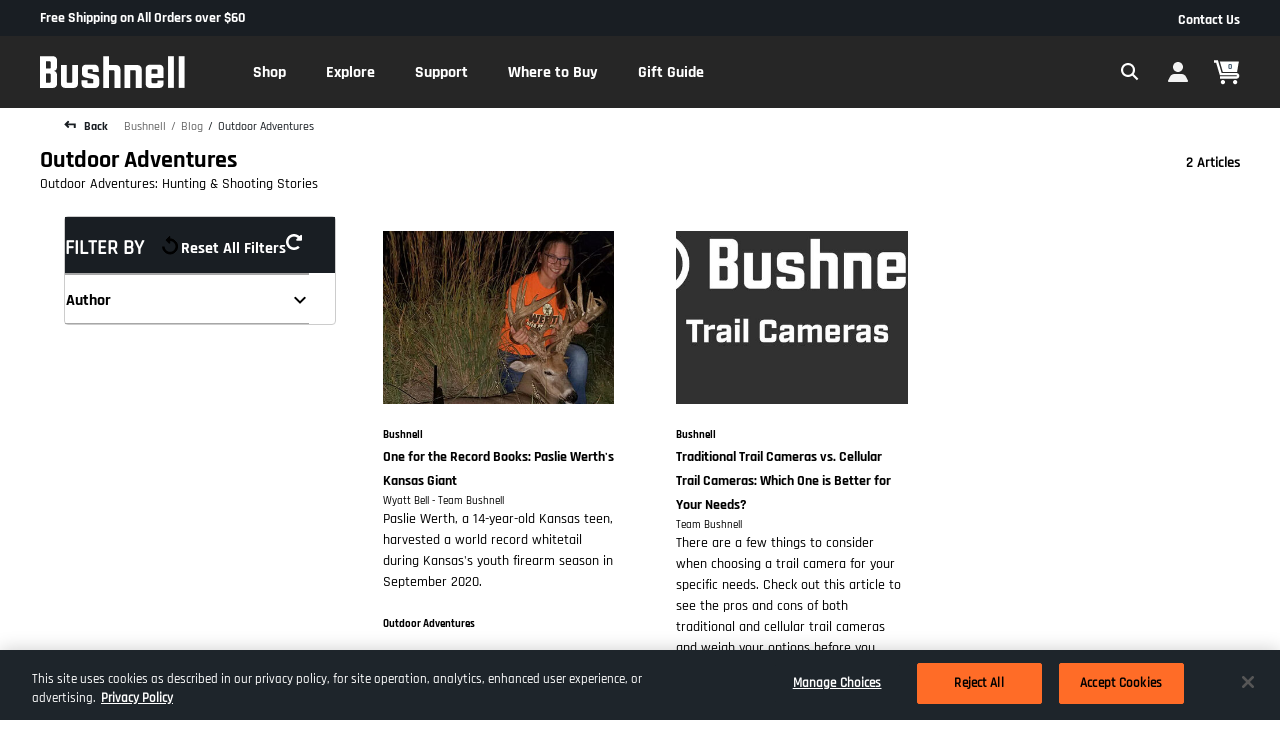

--- FILE ---
content_type: text/html;charset=UTF-8
request_url: https://imgs.signifyd.com/i6ELKFuyMSNweSRJ?26fcaaa8b4b8a692=VRvFuQa2Q31ClypPgc9QUBjrmF4DQLZ0du72VCj0FpRu4XyLyI5qxsz0eihxDL6A-0MAYxCecBXgIQq4U80cdemkOlbqh1mZO7KokY5CNc2Ph2Eb7ciFqN8PBdUapWR63XcDsW0HF3FikemPKqtcYiD5EPqpLSsBSYlMVKALdn7zQvXJs6oYOEcwe7KTdATAIr_CrKuSNwDEdarPB_V477EhiHVENrI9JWY3scxT56_b58TyyVMwPAUAceK8
body_size: 15829
content:
<!DOCTYPE html><html lang="en"><title>empty</title><body><script type="text/javascript">var td_2x=td_2x||{};td_2x.td_5I=function(td_q,td_M){try{var td_d=[""];var td_e=0;for(var td_v=0;td_v<td_M.length;++td_v){td_d.push(String.fromCharCode(td_q.charCodeAt(td_e)^td_M.charCodeAt(td_v)));td_e++;
if(td_e>=td_q.length){td_e=0;}}return td_d.join("");}catch(td_Z){return null;}};td_2x.td_2u=function(td_L){if(!String||!String.fromCharCode||!parseInt){return null;}try{this.td_c=td_L;this.td_d="";this.td_f=function(td_p,td_b){if(0===this.td_d.length){var td_d=this.td_c.substr(0,32);
var td_D="";for(var td_r=32;td_r<td_L.length;td_r+=2){td_D+=String.fromCharCode(parseInt(td_L.substr(td_r,2),16));}this.td_d=td_2x.td_5I(td_d,td_D);}if(this.td_d.substr){return this.td_d.substr(td_p,td_b);
}};}catch(td_I){}return null;};td_2x.td_5V=function(td_c){if(td_c===null||td_c.length===null||!String||!String.fromCharCode){return null;}var td_f=null;try{var td_L="";var td_K=[];var td_V=String.fromCharCode(48)+String.fromCharCode(48)+String.fromCharCode(48);
var td_g=0;for(var td_b=0;td_b<td_c.length;++td_b){if(65+td_g>=126){td_g=0;}var td_G=(td_V+td_c.charCodeAt(td_g++)).slice(-3);td_K.push(td_G);}var td_j=td_K.join("");td_g=0;for(var td_b=0;td_b<td_j.length;
++td_b){if(65+td_g>=126){td_g=0;}var td_H=String.fromCharCode(65+td_g++);if(td_H!==[][[]]+""){td_L+=td_H;}}td_f=td_2x.td_5I(td_L,td_j);}catch(td_W){return null;}return td_f;};td_2x.td_4Y=function(td_O){if(td_O===null||td_O.length===null){return null;
}var td_L="";try{var td_u="";var td_y=0;for(var td_Y=0;td_Y<td_O.length;++td_Y){if(65+td_y>=126){td_y=0;}var td_N=String.fromCharCode(65+td_y++);if(td_N!==[][[]]+""){td_u+=td_N;}}var td_U=td_2x.td_5I(td_u,td_O);
var td_i=td_U.match(/.{1,3}/g);for(var td_Y=0;td_Y<td_i.length;++td_Y){td_L+=String.fromCharCode(parseInt(td_i[td_Y],10));}}catch(td_d){return null;}return td_L;};td_2x.tdz_6f108ac4e5d64ef7ab6aaa4c06a3cb46=new td_2x.td_2u("\x36\x66\x31\x30\x38\x61\x63\x34\x65\x35\x64\x36\x34\x65\x66\x37\x61\x62\x36\x61\x61\x61\x34\x63\x30\x36\x61\x33\x63\x62\x34\x36\x35\x33\x30\x32\x30\x36\x30\x33\x35\x65\x35\x33\x35\x33\x35\x31\x30\x31\x35\x37\x30\x32\x30\x34\x35\x36\x35\x32\x35\x35\x31\x31\x30\x64\x30\x33\x36\x39\x30\x65\x30\x64\x30\x35\x30\x39\x34\x35\x35\x61\x35\x30\x35\x63\x35\x66\x31\x30\x30\x30\x30\x39\x31\x30\x35\x63\x30\x34\x30\x63\x35\x63\x34\x62\x30\x30\x35\x65");
var td_2x=td_2x||{};if(typeof td_2x.td_2p===[][[]]+""){td_2x.td_2p=[];}function td_4h(td_Iz){try{if(window.localStorage){var td_wU=null;var td_h6=null;var td_Zi=window.localStorage.getItem(((typeof(td_2x.tdz_6f108ac4e5d64ef7ab6aaa4c06a3cb46)!=="undefined"&&typeof(td_2x.tdz_6f108ac4e5d64ef7ab6aaa4c06a3cb46.td_f)!=="undefined")?(td_2x.tdz_6f108ac4e5d64ef7ab6aaa4c06a3cb46.td_f(0,15)):null));
if(td_Zi!==null){var td_Tc=td_Zi.split("_");if(td_Tc.length===2){var td_wC=td_Tc[1];if(td_wC<td_I()){window.localStorage.setItem(((typeof(td_2x.tdz_6f108ac4e5d64ef7ab6aaa4c06a3cb46)!=="undefined"&&typeof(td_2x.tdz_6f108ac4e5d64ef7ab6aaa4c06a3cb46.td_f)!=="undefined")?(td_2x.tdz_6f108ac4e5d64ef7ab6aaa4c06a3cb46.td_f(0,15)):null),td_4H);
td_wU=td_4H.split("_")[0];td_h6=td_Tc[0];}else{td_wU=td_Tc[0];}}else{if(td_Tc.length===1){window.localStorage.setItem(((typeof(td_2x.tdz_6f108ac4e5d64ef7ab6aaa4c06a3cb46)!=="undefined"&&typeof(td_2x.tdz_6f108ac4e5d64ef7ab6aaa4c06a3cb46.td_f)!=="undefined")?(td_2x.tdz_6f108ac4e5d64ef7ab6aaa4c06a3cb46.td_f(0,15)):null),td_Tc[0]+"_"+td_4H.split("_")[1]);
td_wU=td_Tc[0];}else{window.localStorage.setItem(((typeof(td_2x.tdz_6f108ac4e5d64ef7ab6aaa4c06a3cb46)!=="undefined"&&typeof(td_2x.tdz_6f108ac4e5d64ef7ab6aaa4c06a3cb46.td_f)!=="undefined")?(td_2x.tdz_6f108ac4e5d64ef7ab6aaa4c06a3cb46.td_f(0,15)):null),td_4H);
td_wU=td_4H.split("_")[0];}}}else{window.localStorage.setItem(((typeof(td_2x.tdz_6f108ac4e5d64ef7ab6aaa4c06a3cb46)!=="undefined"&&typeof(td_2x.tdz_6f108ac4e5d64ef7ab6aaa4c06a3cb46.td_f)!=="undefined")?(td_2x.tdz_6f108ac4e5d64ef7ab6aaa4c06a3cb46.td_f(0,15)):null),td_4H);
td_wU=td_4H.split("_")[0];}var td_of="";if(td_h6!==null){td_of=((typeof(td_2x.tdz_6f108ac4e5d64ef7ab6aaa4c06a3cb46)!=="undefined"&&typeof(td_2x.tdz_6f108ac4e5d64ef7ab6aaa4c06a3cb46.td_f)!=="undefined")?(td_2x.tdz_6f108ac4e5d64ef7ab6aaa4c06a3cb46.td_f(15,8)):null)+td_h6;
}var td_hy=td_2e+td_of;if(typeof td_Iz!==[][[]]+""&&td_Iz===true){td_hy+=((typeof(td_2x.tdz_6f108ac4e5d64ef7ab6aaa4c06a3cb46)!=="undefined"&&typeof(td_2x.tdz_6f108ac4e5d64ef7ab6aaa4c06a3cb46.td_f)!=="undefined")?(td_2x.tdz_6f108ac4e5d64ef7ab6aaa4c06a3cb46.td_f(23,4)):null)+td_2x.td_3R(((typeof(td_2x.tdz_6f108ac4e5d64ef7ab6aaa4c06a3cb46)!=="undefined"&&typeof(td_2x.tdz_6f108ac4e5d64ef7ab6aaa4c06a3cb46.td_f)!=="undefined")?(td_2x.tdz_6f108ac4e5d64ef7ab6aaa4c06a3cb46.td_f(27,4)):null)+td_wU,td_4d);
}else{td_Iz=false;td_hy+=((typeof(td_2x.tdz_6f108ac4e5d64ef7ab6aaa4c06a3cb46)!=="undefined"&&typeof(td_2x.tdz_6f108ac4e5d64ef7ab6aaa4c06a3cb46.td_f)!=="undefined")?(td_2x.tdz_6f108ac4e5d64ef7ab6aaa4c06a3cb46.td_f(31,4)):null)+td_2x.td_3R(((typeof(td_2x.tdz_6f108ac4e5d64ef7ab6aaa4c06a3cb46)!=="undefined"&&typeof(td_2x.tdz_6f108ac4e5d64ef7ab6aaa4c06a3cb46.td_f)!=="undefined")?(td_2x.tdz_6f108ac4e5d64ef7ab6aaa4c06a3cb46.td_f(35,4)):null)+td_wU,td_4d);
}td_6s(td_hy,document);if(typeof td_1e!==[][[]]+""){td_1e(td_Iz);}return td_hy;}}catch(td_uH){}}function td_4F(){td_2x.td_2w();td_2x.td_5Y(document);td_G();td_4h(true);}td_2x.td_2p.push(function(){var td_4v= new td_2x.td_2u("[base64]");td_2e=(td_4v)?td_4v.td_f(0,256):null;td_4H=(td_4v)?td_4v.td_f(256,46):null;td_4d=(td_4v)?td_4v.td_f(302,67):null;});td_2x.tdz_e5208ba41aab49fb9141bc2c60281fbb=new td_2x.td_2u("\x65\x35\x32\x30\x38\x62\x61\x34\x31\x61\x61\x62\x34\x39\x66\x62\x39\x31\x34\x31\x62\x63\x32\x63\x36\x30\x32\x38\x31\x66\x62\x62\x35\x30\x30\x32\x30\x33\x30\x38\x37\x65\x32\x33\x32\x33\x37\x36\x30\x31\x35\x31\x35\x33\x32\x37\x31\x32\x35\x64\x30\x37\x31\x36\x35\x38\x30\x63\x31\x32\x35\x37\x31\x30");
var td_2x=td_2x||{};if(typeof td_2x.td_2p===[][[]]+""){td_2x.td_2p=[];}var td_5y=((typeof(td_2x.tdz_e5208ba41aab49fb9141bc2c60281fbb)!=="undefined"&&typeof(td_2x.tdz_e5208ba41aab49fb9141bc2c60281fbb.td_f)!=="undefined")?(td_2x.tdz_e5208ba41aab49fb9141bc2c60281fbb.td_f(0,12)):null);
function td_1e(td_kA){if(typeof td_2z===[][[]]+""){return null;}try{var td_OO=td_2z;var td_G5=window.localStorage.getItem(td_5y);if(td_G5!==null&&td_G5.length>0){td_OO+=((typeof(td_2x.tdz_e5208ba41aab49fb9141bc2c60281fbb)!=="undefined"&&typeof(td_2x.tdz_e5208ba41aab49fb9141bc2c60281fbb.td_f)!=="undefined")?(td_2x.tdz_e5208ba41aab49fb9141bc2c60281fbb.td_f(12,6)):null)+td_G5;
if(td_G5[0]!=="_"){td_1G("_"+td_G5);}}if(td_kA===true){td_OO+=((typeof(td_2x.tdz_e5208ba41aab49fb9141bc2c60281fbb)!=="undefined"&&typeof(td_2x.tdz_e5208ba41aab49fb9141bc2c60281fbb.td_f)!=="undefined")?(td_2x.tdz_e5208ba41aab49fb9141bc2c60281fbb.td_f(18,3)):null);
}td_6s(td_OO,document);return td_OO;}catch(td_RH){}return null;}function td_1G(td_YK){try{window.localStorage.setItem(td_5y,td_YK);}catch(td_YN){}return null;}td_2x.td_2p.push(function(){var td_5n= new td_2x.td_2u("[base64]");td_2z=(td_5n)?td_5n.td_f(0,251):null;});td_2x.tdz_d5fa8fdf72574fb39edf1d9db7f5d0a3=new td_2x.td_2u("\x64\x35\x66\x61\x38\x66\x64\x66\x37\x32\x35\x37\x34\x66\x62\x33\x39\x65\x64\x66\x31\x64\x39\x64\x62\x37\x66\x35\x64\x30\x61\x33\x35\x34\x30\x34\x35\x34\x35\x32\x30\x63\x35\x33\x35\x32\x35\x31\x30\x66\x30\x62\x35\x34\x35\x35\x35\x37\x30\x32\x30\x37\x35\x35\x35\x63\x30\x62\x32\x64\x32\x30\x36\x33\x32\x35\x37\x34\x32\x31\x30\x62\x35\x31\x31\x34\x35\x34\x30\x39\x35\x35\x30\x34\x35\x65\x31\x34\x34\x31\x31\x66\x30\x30\x34\x61\x30\x66\x30\x35\x34\x62\x35\x33\x35\x62\x34\x36\x35\x36\x35\x36\x30\x61\x30\x37\x35\x37\x35\x38\x31\x37\x30\x64\x30\x37\x31\x63\x30\x63\x35\x30\x30\x30\x30\x36\x35\x32\x30\x38\x31\x38\x35\x35\x34\x33\x30\x30\x35\x64\x30\x30\x35\x37\x30\x39\x31\x39\x35\x62\x30\x39\x30\x38\x30\x39\x34\x35\x30\x38\x34\x37\x35\x30\x35\x36\x30\x37\x34\x61\x30\x33\x31\x35\x35\x35\x34\x38\x35\x36\x31\x64\x35\x34\x31\x30\x35\x66\x34\x32\x35\x31\x30\x61\x35\x61\x30\x35\x34\x34\x35\x62\x35\x66\x30\x31\x35\x33\x31\x32\x35\x61\x31\x38\x31\x36\x30\x62\x31\x35\x35\x65\x34\x36\x35\x63\x35\x38\x35\x61\x35\x63\x30\x33\x35\x31\x34\x61\x30\x61\x30\x38\x31\x33\x34\x35\x30\x31\x30\x32\x34\x34\x31\x36\x35\x38\x31\x36\x30\x66\x34\x39\x30\x32\x35\x31\x30\x33\x35\x66\x31\x35\x30\x61\x30\x34\x35\x65\x31\x32\x35\x65\x34\x62\x30\x35\x30\x32\x30\x35\x30\x63\x31\x34\x30\x34\x30\x64\x34\x31\x35\x64\x30\x30\x31\x36\x35\x63\x30\x31\x31\x34\x34\x31\x31\x37\x31\x30\x35\x34\x30\x38\x35\x61\x30\x61\x35\x33\x30\x34\x37\x65\x33\x37\x36\x64\x32\x62\x32\x64\x30\x61\x34\x38\x33\x63\x32\x62\x37\x62\x37\x61\x36\x31\x36\x33\x36\x34\x34\x38\x35\x31\x31\x64\x30\x39\x32\x38\x31\x37\x31\x65\x35\x63\x30\x38\x30\x62\x34\x61\x33\x61\x37\x61\x32\x61\x37\x64\x33\x30\x36\x34\x33\x31\x37\x65\x30\x64\x35\x36\x31\x34\x30\x65\x34\x62\x30\x39\x30\x32\x31\x32\x31\x39\x36\x61\x37\x38\x37\x62\x37\x63\x33\x32\x33\x36\x36\x33");
var td_2x=td_2x||{};if(typeof td_2x.td_2p===[][[]]+""){td_2x.td_2p=[];}td_2x.td_2w=function(){for(var td_V=0;td_V<td_2x.td_2p.length;++td_V){td_2x.td_2p[td_V]();}};td_2x.td_3R=function(td_d,td_i){try{var td_W=td_d.length+"&"+td_d;
var td_J="";var td_f=((typeof(td_2x.tdz_d5fa8fdf72574fb39edf1d9db7f5d0a3)!=="undefined"&&typeof(td_2x.tdz_d5fa8fdf72574fb39edf1d9db7f5d0a3.td_f)!=="undefined")?(td_2x.tdz_d5fa8fdf72574fb39edf1d9db7f5d0a3.td_f(0,16)):null);
for(var td_V=0,td_U=0;td_V<td_W.length;td_V++){var td_q=td_W.charCodeAt(td_V)^td_i.charCodeAt(td_U)&10;if(++td_U===td_i.length){td_U=0;}td_J+=td_f.charAt((td_q>>4)&15);td_J+=td_f.charAt(td_q&15);}return td_J;
}catch(td_b){return null;}};td_2x.td_6q=function(){try{var td_P=window.top.document;var td_t=td_P.forms.length;return td_P;}catch(td_h){return document;}};td_2x.td_6n=function(td_J){try{var td_U;if(typeof td_J===[][[]]+""){td_U=window;
}else{if(td_J==="t"){td_U=window.top;}else{if(td_J==="p"){td_U=window.parent;}else{td_U=window;}}}var td_t=td_U.document.forms.length;return td_U;}catch(td_u){return window;}};td_2x.add_lang_attr_html_tag=function(td_E){try{if(td_E===null){return;
}var td_W=td_E.getElementsByTagName(Number(485781).toString(30));if(td_W[0].getAttribute(Number(296632).toString(24))===null||td_W[0].getAttribute(Number(296632).toString(24))===""){td_W[0].setAttribute(Number(296632).toString(24),((typeof(td_2x.tdz_d5fa8fdf72574fb39edf1d9db7f5d0a3)!=="undefined"&&typeof(td_2x.tdz_d5fa8fdf72574fb39edf1d9db7f5d0a3.td_f)!=="undefined")?(td_2x.tdz_d5fa8fdf72574fb39edf1d9db7f5d0a3.td_f(16,2)):null));
}else{}}catch(td_u){}};td_2x.load_iframe=function(td_W,td_P){var td_y=td_5z(5);if(typeof(td_3H)!==[][[]]+""){td_3H(td_y,((typeof(td_2x.tdz_d5fa8fdf72574fb39edf1d9db7f5d0a3)!=="undefined"&&typeof(td_2x.tdz_d5fa8fdf72574fb39edf1d9db7f5d0a3.td_f)!=="undefined")?(td_2x.tdz_d5fa8fdf72574fb39edf1d9db7f5d0a3.td_f(18,6)):null));
}var td_u=td_P.createElement(((typeof(td_2x.tdz_d5fa8fdf72574fb39edf1d9db7f5d0a3)!=="undefined"&&typeof(td_2x.tdz_d5fa8fdf72574fb39edf1d9db7f5d0a3.td_f)!=="undefined")?(td_2x.tdz_d5fa8fdf72574fb39edf1d9db7f5d0a3.td_f(24,6)):null));
td_u.id=td_y;td_u.title=((typeof(td_2x.tdz_d5fa8fdf72574fb39edf1d9db7f5d0a3)!=="undefined"&&typeof(td_2x.tdz_d5fa8fdf72574fb39edf1d9db7f5d0a3.td_f)!=="undefined")?(td_2x.tdz_d5fa8fdf72574fb39edf1d9db7f5d0a3.td_f(30,5)):null);
td_u.setAttribute(((typeof(td_2x.tdz_d5fa8fdf72574fb39edf1d9db7f5d0a3)!=="undefined"&&typeof(td_2x.tdz_d5fa8fdf72574fb39edf1d9db7f5d0a3.td_f)!=="undefined")?(td_2x.tdz_d5fa8fdf72574fb39edf1d9db7f5d0a3.td_f(35,13)):null),Number(890830).toString(31));
td_u.setAttribute(((typeof(td_2x.tdz_d5fa8fdf72574fb39edf1d9db7f5d0a3)!=="undefined"&&typeof(td_2x.tdz_d5fa8fdf72574fb39edf1d9db7f5d0a3.td_f)!=="undefined")?(td_2x.tdz_d5fa8fdf72574fb39edf1d9db7f5d0a3.td_f(48,11)):null),Number(890830).toString(31));
td_u.width="0";td_u.height="0";if(typeof td_u.tabIndex!==[][[]]+""){td_u.tabIndex=((typeof(td_2x.tdz_d5fa8fdf72574fb39edf1d9db7f5d0a3)!=="undefined"&&typeof(td_2x.tdz_d5fa8fdf72574fb39edf1d9db7f5d0a3.td_f)!=="undefined")?(td_2x.tdz_d5fa8fdf72574fb39edf1d9db7f5d0a3.td_f(59,2)):null);
}if(typeof td_2R!==[][[]]+""&&td_2R!==null){td_u.setAttribute(((typeof(td_2x.tdz_d5fa8fdf72574fb39edf1d9db7f5d0a3)!=="undefined"&&typeof(td_2x.tdz_d5fa8fdf72574fb39edf1d9db7f5d0a3.td_f)!=="undefined")?(td_2x.tdz_d5fa8fdf72574fb39edf1d9db7f5d0a3.td_f(61,7)):null),td_2R);
}td_u.style=((typeof(td_2x.tdz_d5fa8fdf72574fb39edf1d9db7f5d0a3)!=="undefined"&&typeof(td_2x.tdz_d5fa8fdf72574fb39edf1d9db7f5d0a3.td_f)!=="undefined")?(td_2x.tdz_d5fa8fdf72574fb39edf1d9db7f5d0a3.td_f(68,83)):null);
td_u.setAttribute(((typeof(td_2x.tdz_d5fa8fdf72574fb39edf1d9db7f5d0a3)!=="undefined"&&typeof(td_2x.tdz_d5fa8fdf72574fb39edf1d9db7f5d0a3.td_f)!=="undefined")?(td_2x.tdz_d5fa8fdf72574fb39edf1d9db7f5d0a3.td_f(151,3)):null),td_W);
td_P.body.appendChild(td_u);};td_2x.csp_nonce=null;td_2x.td_5Y=function(td_d){if(typeof td_d.currentScript!==[][[]]+""&&td_d.currentScript!==null){var td_y=td_d.currentScript.getAttribute(((typeof(td_2x.tdz_d5fa8fdf72574fb39edf1d9db7f5d0a3)!=="undefined"&&typeof(td_2x.tdz_d5fa8fdf72574fb39edf1d9db7f5d0a3.td_f)!=="undefined")?(td_2x.tdz_d5fa8fdf72574fb39edf1d9db7f5d0a3.td_f(154,5)):null));
if(typeof td_y!==[][[]]+""&&td_y!==null&&td_y!==""){td_2x.csp_nonce=td_y;}else{if(typeof td_d.currentScript.nonce!==[][[]]+""&&td_d.currentScript.nonce!==null&&td_d.currentScript.nonce!==""){td_2x.csp_nonce=td_d.currentScript.nonce;
}}}};td_2x.td_1a=function(td_E){if(td_2x.csp_nonce!==null){td_E.setAttribute(((typeof(td_2x.tdz_d5fa8fdf72574fb39edf1d9db7f5d0a3)!=="undefined"&&typeof(td_2x.tdz_d5fa8fdf72574fb39edf1d9db7f5d0a3.td_f)!=="undefined")?(td_2x.tdz_d5fa8fdf72574fb39edf1d9db7f5d0a3.td_f(154,5)):null),td_2x.csp_nonce);
if(td_E.getAttribute(((typeof(td_2x.tdz_d5fa8fdf72574fb39edf1d9db7f5d0a3)!=="undefined"&&typeof(td_2x.tdz_d5fa8fdf72574fb39edf1d9db7f5d0a3.td_f)!=="undefined")?(td_2x.tdz_d5fa8fdf72574fb39edf1d9db7f5d0a3.td_f(154,5)):null))!==td_2x.csp_nonce){td_E.nonce=td_2x.csp_nonce;
}}};td_2x.td_4Z=function(){try{return new ActiveXObject(activeXMode);}catch(td_E){return null;}};td_2x.td_2Q=function(){if(window.XMLHttpRequest){return new XMLHttpRequest();}if(window.ActiveXObject){var td_u=[((typeof(td_2x.tdz_d5fa8fdf72574fb39edf1d9db7f5d0a3)!=="undefined"&&typeof(td_2x.tdz_d5fa8fdf72574fb39edf1d9db7f5d0a3.td_f)!=="undefined")?(td_2x.tdz_d5fa8fdf72574fb39edf1d9db7f5d0a3.td_f(159,18)):null),((typeof(td_2x.tdz_d5fa8fdf72574fb39edf1d9db7f5d0a3)!=="undefined"&&typeof(td_2x.tdz_d5fa8fdf72574fb39edf1d9db7f5d0a3.td_f)!=="undefined")?(td_2x.tdz_d5fa8fdf72574fb39edf1d9db7f5d0a3.td_f(177,14)):null),((typeof(td_2x.tdz_d5fa8fdf72574fb39edf1d9db7f5d0a3)!=="undefined"&&typeof(td_2x.tdz_d5fa8fdf72574fb39edf1d9db7f5d0a3.td_f)!=="undefined")?(td_2x.tdz_d5fa8fdf72574fb39edf1d9db7f5d0a3.td_f(191,17)):null)];
for(var td_t=0;td_t<td_u.length;td_t++){var td_V=td_2x.td_4Z(td_u[td_t]);if(td_V!==null){return td_V;}}}return null;};var td_4E={};td_4E.td_3v=function(td_d,td_V){td_V=(typeof td_V===[][[]]+"")?true:td_V;if(td_V){td_d=td_3n.td_4U(td_d);}var td_O=[1518500249,1859775393,2400959708,3395469782];td_d+=String.fromCharCode(128);
var td_m=td_d.length/4+2;var td_u=Math.ceil(td_m/16);var td_N=new Array(td_u);for(var td_M=0;td_M<td_u;td_M++){td_N[td_M]=new Array(16);for(var td_A=0;td_A<16;td_A++){td_N[td_M][td_A]=(td_d.charCodeAt(td_M*64+td_A*4)<<24)|(td_d.charCodeAt(td_M*64+td_A*4+1)<<16)|(td_d.charCodeAt(td_M*64+td_A*4+2)<<8)|(td_d.charCodeAt(td_M*64+td_A*4+3));
}}td_N[td_u-1][14]=((td_d.length-1)*8)/Math.pow(2,32);td_N[td_u-1][14]=Math.floor(td_N[td_u-1][14]);td_N[td_u-1][15]=((td_d.length-1)*8)&4294967295;var td_G=1732584193;var td_s=4023233417;var td_T=2562383102;
var td_W=271733878;var td_o=3285377520;var td_b=new Array(80);var td_I,td_a,td_g,td_S,td_P;for(var td_M=0;td_M<td_u;td_M++){for(var td_U=0;td_U<16;td_U++){td_b[td_U]=td_N[td_M][td_U];}for(var td_U=16;td_U<80;
td_U++){td_b[td_U]=td_4E.td_0U(td_b[td_U-3]^td_b[td_U-8]^td_b[td_U-14]^td_b[td_U-16],1);}td_I=td_G;td_a=td_s;td_g=td_T;td_S=td_W;td_P=td_o;for(var td_U=0;td_U<80;td_U++){var td_i=Math.floor(td_U/20);var td_F=(td_4E.td_0U(td_I,5)+td_4E.f(td_i,td_a,td_g,td_S)+td_P+td_O[td_i]+td_b[td_U])&4294967295;
td_P=td_S;td_S=td_g;td_g=td_4E.td_0U(td_a,30);td_a=td_I;td_I=td_F;}td_G=(td_G+td_I)&4294967295;td_s=(td_s+td_a)&4294967295;td_T=(td_T+td_g)&4294967295;td_W=(td_W+td_S)&4294967295;td_o=(td_o+td_P)&4294967295;
}return td_4E.td_2l(td_G)+td_4E.td_2l(td_s)+td_4E.td_2l(td_T)+td_4E.td_2l(td_W)+td_4E.td_2l(td_o);};td_4E.f=function(td_M,td_N,td_u,td_W){switch(td_M){case 0:return(td_N&td_u)^(~td_N&td_W);case 1:return td_N^td_u^td_W;
case 2:return(td_N&td_u)^(td_N&td_W)^(td_u&td_W);case 3:return td_N^td_u^td_W;}};td_4E.td_0U=function(td_S,td_J){return(td_S<<td_J)|(td_S>>>(32-td_J));};td_4E.td_2l=function(td_s){var td_h="",td_G;for(var td_u=7;
td_u>=0;td_u--){td_G=(td_s>>>(td_u*4))&15;td_h+=td_G.toString(16);}return td_h;};var td_3n={};td_3n.td_4U=function(td_P){var td_d=td_P.replace(/[\u0080-\u07ff]/g,function(td_b){var td_V=td_b.charCodeAt(0);
return String.fromCharCode(192|td_V>>6,128|td_V&63);});td_d=td_d.replace(/[\u0800-\uffff]/g,function(td_s){var td_E=td_s.charCodeAt(0);return String.fromCharCode(224|td_E>>12,128|td_E>>6&63,128|td_E&63);
});return td_d;};function td_5P(td_h){return td_4E.td_3v(td_h,true);}td_2x.tdz_da6d441d1c68442e942bfe031c433e92=new td_2x.td_2u("\x64\x61\x36\x64\x34\x34\x31\x64\x31\x63\x36\x38\x34\x34\x32\x65\x39\x34\x32\x62\x66\x65\x30\x33\x31\x63\x34\x33\x33\x65\x39\x32\x30\x64\x30\x66\x34\x36\x31\x31\x34\x30\x31\x34\x35\x38\x31\x37\x31\x31\x30\x61\x35\x38\x34\x65\x35\x35\x35\x38\x35\x62\x30\x31\x31\x39\x34\x30\x34\x62\x31\x32\x30\x33\x30\x61\x35\x32\x35\x39\x35\x34\x30\x30\x34\x30\x30\x33\x30\x32\x35\x37\x30\x61\x30\x36\x35\x31\x35\x37\x30\x31\x35\x63\x30\x64\x35\x35\x35\x33\x30\x37\x35\x35\x30\x36\x35\x30\x36\x33\x35\x62\x35\x36\x35\x38\x30\x30\x35\x61\x34\x30\x31\x32\x32\x33\x31\x34\x31\x37\x35\x31\x34\x61\x36\x63\x31\x30\x34\x30\x34\x31\x35\x61\x30\x62\x35\x65");
td_6N=function(){var td_rJ=((typeof(td_2x.tdz_da6d441d1c68442e942bfe031c433e92)!=="undefined"&&typeof(td_2x.tdz_da6d441d1c68442e942bfe031c433e92.td_f)!=="undefined")?(td_2x.tdz_da6d441d1c68442e942bfe031c433e92.td_f(0,21)):null);
var td_J3=typeof window===((typeof(td_2x.tdz_da6d441d1c68442e942bfe031c433e92)!=="undefined"&&typeof(td_2x.tdz_da6d441d1c68442e942bfe031c433e92.td_f)!=="undefined")?(td_2x.tdz_da6d441d1c68442e942bfe031c433e92.td_f(21,6)):null);
var td_cP=td_J3?window:{};if(td_cP.JS_SHA256_NO_WINDOW){td_J3=false;}var td_KU=!td_cP.JS_SHA256_NO_ARRAY_BUFFER&&typeof ArrayBuffer!==[][[]]+"";var td_C1=((typeof(td_2x.tdz_da6d441d1c68442e942bfe031c433e92)!=="undefined"&&typeof(td_2x.tdz_da6d441d1c68442e942bfe031c433e92.td_f)!=="undefined")?(td_2x.tdz_da6d441d1c68442e942bfe031c433e92.td_f(27,16)):null).split("");
var td_y5=[-2147483648,8388608,32768,128];var td_k9=[24,16,8,0];var td_Sx=[1116352408,1899447441,3049323471,3921009573,961987163,1508970993,2453635748,2870763221,3624381080,310598401,607225278,1426881987,1925078388,2162078206,2614888103,3248222580,3835390401,4022224774,264347078,604807628,770255983,1249150122,1555081692,1996064986,2554220882,2821834349,2952996808,3210313671,3336571891,3584528711,113926993,338241895,666307205,773529912,1294757372,1396182291,1695183700,1986661051,2177026350,2456956037,2730485921,2820302411,3259730800,3345764771,3516065817,3600352804,4094571909,275423344,430227734,506948616,659060556,883997877,958139571,1322822218,1537002063,1747873779,1955562222,2024104815,2227730452,2361852424,2428436474,2756734187,3204031479,3329325298];
var td_g=[];if(td_cP.JS_SHA256_NO_NODE_JS||!Array.isArray){Array.isArray=function(td_Cr){return Object.prototype.toString.call(td_Cr)===((typeof(td_2x.tdz_da6d441d1c68442e942bfe031c433e92)!=="undefined"&&typeof(td_2x.tdz_da6d441d1c68442e942bfe031c433e92.td_f)!=="undefined")?(td_2x.tdz_da6d441d1c68442e942bfe031c433e92.td_f(43,14)):null);
};}if(td_KU&&(td_cP.JS_SHA256_NO_ARRAY_BUFFER_IS_VIEW||!ArrayBuffer.isView)){ArrayBuffer.isView=function(td_Cl){return typeof td_Cl===((typeof(td_2x.tdz_da6d441d1c68442e942bfe031c433e92)!=="undefined"&&typeof(td_2x.tdz_da6d441d1c68442e942bfe031c433e92.td_f)!=="undefined")?(td_2x.tdz_da6d441d1c68442e942bfe031c433e92.td_f(21,6)):null)&&td_Cl.buffer&&td_Cl.buffer.constructor===ArrayBuffer;
};}instance=new td_Mo(false,false);this.update=function(td_d6){instance.update(td_d6);};this.hash=function(td_s3){instance.update(td_s3);return instance.toString();};this.toString=function(){return instance.toString();
};function td_Mo(){this.blocks=[0,0,0,0,0,0,0,0,0,0,0,0,0,0,0,0,0];this.h0=1779033703;this.h1=3144134277;this.h2=1013904242;this.h3=2773480762;this.h4=1359893119;this.h5=2600822924;this.h6=528734635;this.h7=1541459225;
this.block=this.start=this.bytes=this.hBytes=0;this.finalized=this.hashed=false;this.first=true;}td_Mo.prototype.update=function(td_iK){if(this.finalized){return;}var td_YR,td_RT=typeof td_iK;if(td_RT!==((typeof(td_2x.tdz_da6d441d1c68442e942bfe031c433e92)!=="undefined"&&typeof(td_2x.tdz_da6d441d1c68442e942bfe031c433e92.td_f)!=="undefined")?(td_2x.tdz_da6d441d1c68442e942bfe031c433e92.td_f(57,6)):null)){if(td_RT===((typeof(td_2x.tdz_da6d441d1c68442e942bfe031c433e92)!=="undefined"&&typeof(td_2x.tdz_da6d441d1c68442e942bfe031c433e92.td_f)!=="undefined")?(td_2x.tdz_da6d441d1c68442e942bfe031c433e92.td_f(21,6)):null)){if(td_iK===null){throw new Error(td_rJ);
}else{if(td_KU&&td_iK.constructor===ArrayBuffer){td_iK=new Uint8Array(td_iK);}else{if(!Array.isArray(td_iK)){if(!td_KU||!ArrayBuffer.isView(td_iK)){throw new Error(td_rJ);}}}}}else{throw new Error(td_rJ);
}td_YR=true;}var td_qo,td_uh=0,td_AT,td_D8=td_iK.length,td_MF=this.blocks;while(td_uh<td_D8){if(this.hashed){this.hashed=false;td_MF[0]=this.block;td_MF[16]=td_MF[1]=td_MF[2]=td_MF[3]=td_MF[4]=td_MF[5]=td_MF[6]=td_MF[7]=td_MF[8]=td_MF[9]=td_MF[10]=td_MF[11]=td_MF[12]=td_MF[13]=td_MF[14]=td_MF[15]=0;
}if(td_YR){for(td_AT=this.start;td_uh<td_D8&&td_AT<64;++td_uh){td_MF[td_AT>>2]|=td_iK[td_uh]<<td_k9[td_AT++&3];}}else{for(td_AT=this.start;td_uh<td_D8&&td_AT<64;++td_uh){td_qo=td_iK.charCodeAt(td_uh);if(td_qo<128){td_MF[td_AT>>2]|=td_qo<<td_k9[td_AT++&3];
}else{if(td_qo<2048){td_MF[td_AT>>2]|=(192|(td_qo>>6))<<td_k9[td_AT++&3];td_MF[td_AT>>2]|=(128|(td_qo&63))<<td_k9[td_AT++&3];}else{if(td_qo<55296||td_qo>=57344){td_MF[td_AT>>2]|=(224|(td_qo>>12))<<td_k9[td_AT++&3];
td_MF[td_AT>>2]|=(128|((td_qo>>6)&63))<<td_k9[td_AT++&3];td_MF[td_AT>>2]|=(128|(td_qo&63))<<td_k9[td_AT++&3];}else{td_qo=65536+(((td_qo&1023)<<10)|(td_iK.charCodeAt(++td_uh)&1023));td_MF[td_AT>>2]|=(240|(td_qo>>18))<<td_k9[td_AT++&3];
td_MF[td_AT>>2]|=(128|((td_qo>>12)&63))<<td_k9[td_AT++&3];td_MF[td_AT>>2]|=(128|((td_qo>>6)&63))<<td_k9[td_AT++&3];td_MF[td_AT>>2]|=(128|(td_qo&63))<<td_k9[td_AT++&3];}}}}}this.lastByteIndex=td_AT;this.bytes+=td_AT-this.start;
if(td_AT>=64){this.block=td_MF[16];this.start=td_AT-64;this.hash();this.hashed=true;}else{this.start=td_AT;}}if(this.bytes>4294967295){this.hBytes+=this.bytes/4294967296<<0;this.bytes=this.bytes%4294967296;
}return this;};td_Mo.prototype.finalize=function(){if(this.finalized){return;}this.finalized=true;var td_Jv=this.blocks,td_DN=this.lastByteIndex;td_Jv[16]=this.block;td_Jv[td_DN>>2]|=td_y5[td_DN&3];this.block=td_Jv[16];
if(td_DN>=56){if(!this.hashed){this.hash();}td_Jv[0]=this.block;td_Jv[16]=td_Jv[1]=td_Jv[2]=td_Jv[3]=td_Jv[4]=td_Jv[5]=td_Jv[6]=td_Jv[7]=td_Jv[8]=td_Jv[9]=td_Jv[10]=td_Jv[11]=td_Jv[12]=td_Jv[13]=td_Jv[14]=td_Jv[15]=0;
}td_Jv[14]=this.hBytes<<3|this.bytes>>>29;td_Jv[15]=this.bytes<<3;this.hash();};td_Mo.prototype.hash=function(){var td_pU=this.h0,td_Qz=this.h1,td_L9=this.h2,td_Rs=this.h3,td_CR=this.h4,td_ck=this.h5,td_uo=this.h6,td_tJ=this.h7,td_Ne=this.blocks,td_KT,td_Xl,td_gL,td_kA,td_Ie,td_W5,td_xL,td_pN,td_R7,td_K5,td_Ka;
for(td_KT=16;td_KT<64;++td_KT){td_Ie=td_Ne[td_KT-15];td_Xl=((td_Ie>>>7)|(td_Ie<<25))^((td_Ie>>>18)|(td_Ie<<14))^(td_Ie>>>3);td_Ie=td_Ne[td_KT-2];td_gL=((td_Ie>>>17)|(td_Ie<<15))^((td_Ie>>>19)|(td_Ie<<13))^(td_Ie>>>10);
td_Ne[td_KT]=td_Ne[td_KT-16]+td_Xl+td_Ne[td_KT-7]+td_gL<<0;}td_Ka=td_Qz&td_L9;for(td_KT=0;td_KT<64;td_KT+=4){if(this.first){td_pN=704751109;td_Ie=td_Ne[0]-210244248;td_tJ=td_Ie-1521486534<<0;td_Rs=td_Ie+143694565<<0;
this.first=false;}else{td_Xl=((td_pU>>>2)|(td_pU<<30))^((td_pU>>>13)|(td_pU<<19))^((td_pU>>>22)|(td_pU<<10));td_gL=((td_CR>>>6)|(td_CR<<26))^((td_CR>>>11)|(td_CR<<21))^((td_CR>>>25)|(td_CR<<7));td_pN=td_pU&td_Qz;
td_kA=td_pN^(td_pU&td_L9)^td_Ka;td_xL=(td_CR&td_ck)^(~td_CR&td_uo);td_Ie=td_tJ+td_gL+td_xL+td_Sx[td_KT]+td_Ne[td_KT];td_W5=td_Xl+td_kA;td_tJ=td_Rs+td_Ie<<0;td_Rs=td_Ie+td_W5<<0;}td_Xl=((td_Rs>>>2)|(td_Rs<<30))^((td_Rs>>>13)|(td_Rs<<19))^((td_Rs>>>22)|(td_Rs<<10));
td_gL=((td_tJ>>>6)|(td_tJ<<26))^((td_tJ>>>11)|(td_tJ<<21))^((td_tJ>>>25)|(td_tJ<<7));td_R7=td_Rs&td_pU;td_kA=td_R7^(td_Rs&td_Qz)^td_pN;td_xL=(td_tJ&td_CR)^(~td_tJ&td_ck);td_Ie=td_uo+td_gL+td_xL+td_Sx[td_KT+1]+td_Ne[td_KT+1];
td_W5=td_Xl+td_kA;td_uo=td_L9+td_Ie<<0;td_L9=td_Ie+td_W5<<0;td_Xl=((td_L9>>>2)|(td_L9<<30))^((td_L9>>>13)|(td_L9<<19))^((td_L9>>>22)|(td_L9<<10));td_gL=((td_uo>>>6)|(td_uo<<26))^((td_uo>>>11)|(td_uo<<21))^((td_uo>>>25)|(td_uo<<7));
td_K5=td_L9&td_Rs;td_kA=td_K5^(td_L9&td_pU)^td_R7;td_xL=(td_uo&td_tJ)^(~td_uo&td_CR);td_Ie=td_ck+td_gL+td_xL+td_Sx[td_KT+2]+td_Ne[td_KT+2];td_W5=td_Xl+td_kA;td_ck=td_Qz+td_Ie<<0;td_Qz=td_Ie+td_W5<<0;td_Xl=((td_Qz>>>2)|(td_Qz<<30))^((td_Qz>>>13)|(td_Qz<<19))^((td_Qz>>>22)|(td_Qz<<10));
td_gL=((td_ck>>>6)|(td_ck<<26))^((td_ck>>>11)|(td_ck<<21))^((td_ck>>>25)|(td_ck<<7));td_Ka=td_Qz&td_L9;td_kA=td_Ka^(td_Qz&td_Rs)^td_K5;td_xL=(td_ck&td_uo)^(~td_ck&td_tJ);td_Ie=td_CR+td_gL+td_xL+td_Sx[td_KT+3]+td_Ne[td_KT+3];
td_W5=td_Xl+td_kA;td_CR=td_pU+td_Ie<<0;td_pU=td_Ie+td_W5<<0;}this.h0=this.h0+td_pU<<0;this.h1=this.h1+td_Qz<<0;this.h2=this.h2+td_L9<<0;this.h3=this.h3+td_Rs<<0;this.h4=this.h4+td_CR<<0;this.h5=this.h5+td_ck<<0;
this.h6=this.h6+td_uo<<0;this.h7=this.h7+td_tJ<<0;};td_Mo.prototype.hex=function(){this.finalize();var td_Xl=this.h0,td_ZG=this.h1,td_ST=this.h2,td_Yz=this.h3,td_LQ=this.h4,td_EE=this.h5,td_Ei=this.h6,td_z8=this.h7;
var td_KH=td_C1[(td_Xl>>28)&15]+td_C1[(td_Xl>>24)&15]+td_C1[(td_Xl>>20)&15]+td_C1[(td_Xl>>16)&15]+td_C1[(td_Xl>>12)&15]+td_C1[(td_Xl>>8)&15]+td_C1[(td_Xl>>4)&15]+td_C1[td_Xl&15]+td_C1[(td_ZG>>28)&15]+td_C1[(td_ZG>>24)&15]+td_C1[(td_ZG>>20)&15]+td_C1[(td_ZG>>16)&15]+td_C1[(td_ZG>>12)&15]+td_C1[(td_ZG>>8)&15]+td_C1[(td_ZG>>4)&15]+td_C1[td_ZG&15]+td_C1[(td_ST>>28)&15]+td_C1[(td_ST>>24)&15]+td_C1[(td_ST>>20)&15]+td_C1[(td_ST>>16)&15]+td_C1[(td_ST>>12)&15]+td_C1[(td_ST>>8)&15]+td_C1[(td_ST>>4)&15]+td_C1[td_ST&15]+td_C1[(td_Yz>>28)&15]+td_C1[(td_Yz>>24)&15]+td_C1[(td_Yz>>20)&15]+td_C1[(td_Yz>>16)&15]+td_C1[(td_Yz>>12)&15]+td_C1[(td_Yz>>8)&15]+td_C1[(td_Yz>>4)&15]+td_C1[td_Yz&15]+td_C1[(td_LQ>>28)&15]+td_C1[(td_LQ>>24)&15]+td_C1[(td_LQ>>20)&15]+td_C1[(td_LQ>>16)&15]+td_C1[(td_LQ>>12)&15]+td_C1[(td_LQ>>8)&15]+td_C1[(td_LQ>>4)&15]+td_C1[td_LQ&15]+td_C1[(td_EE>>28)&15]+td_C1[(td_EE>>24)&15]+td_C1[(td_EE>>20)&15]+td_C1[(td_EE>>16)&15]+td_C1[(td_EE>>12)&15]+td_C1[(td_EE>>8)&15]+td_C1[(td_EE>>4)&15]+td_C1[td_EE&15]+td_C1[(td_Ei>>28)&15]+td_C1[(td_Ei>>24)&15]+td_C1[(td_Ei>>20)&15]+td_C1[(td_Ei>>16)&15]+td_C1[(td_Ei>>12)&15]+td_C1[(td_Ei>>8)&15]+td_C1[(td_Ei>>4)&15]+td_C1[td_Ei&15];
td_KH+=td_C1[(td_z8>>28)&15]+td_C1[(td_z8>>24)&15]+td_C1[(td_z8>>20)&15]+td_C1[(td_z8>>16)&15]+td_C1[(td_z8>>12)&15]+td_C1[(td_z8>>8)&15]+td_C1[(td_z8>>4)&15]+td_C1[td_z8&15];return td_KH;};td_Mo.prototype.toString=td_Mo.prototype.hex;
};td_2x.tdz_48613a550c474426a3182bf203a1c3c1=new td_2x.td_2u("\x34\x38\x36\x31\x33\x61\x35\x35\x30\x63\x34\x37\x34\x34\x32\x36\x61\x33\x31\x38\x32\x62\x66\x32\x30\x33\x61\x31\x63\x33\x63\x31\x34\x30\x35\x63\x34\x34\x36\x65\x34\x30\x30\x32\x34\x37\x35\x63\x34\x30\x31\x37\x36\x37\x37\x34\x36\x36\x37\x64\x36\x32\x36\x32\x30\x38\x35\x37\x34\x35\x35\x64\x34\x61\x31\x36\x34\x39\x35\x38\x35\x31\x34\x35\x30\x30\x34\x32\x30\x30\x34\x31\x30\x61\x34\x31\x34\x30\x35\x34\x35\x39\x35\x30\x35\x37\x30\x34\x35\x31\x35\x36\x35\x66\x30\x65\x34\x34\x35\x62\x35\x31\x34\x30\x35\x37\x34\x35\x31\x33\x35\x30\x35\x38\x35\x35\x35\x35\x32\x62\x32\x62\x37\x35\x35\x31\x35\x66\x31\x35\x35\x34\x30\x65\x34\x33\x31\x37\x34\x38\x35\x63\x35\x31\x35\x32\x35\x35\x35\x36\x30\x66");
function td_5z(td_M){var td_q="";var td_f=function(){var td_E=Math.floor(Math.random()*62);if(td_E<10){return td_E;}if(td_E<36){return String.fromCharCode(td_E+55);}return String.fromCharCode(td_E+61);
};while(td_q.length<td_M){td_q+=td_f();}return((typeof(td_2x.tdz_48613a550c474426a3182bf203a1c3c1)!=="undefined"&&typeof(td_2x.tdz_48613a550c474426a3182bf203a1c3c1.td_f)!=="undefined")?(td_2x.tdz_48613a550c474426a3182bf203a1c3c1.td_f(0,4)):null)+td_q;
}function td_3d(td_d){var td_b=td_5z(5);if(typeof(td_3H)!==[][[]]+""){td_3H(td_b,td_d);}return td_b;}function td_6s(td_f,td_X,td_o){var td_u=td_X.getElementsByTagName(Number(103873).toString(18)).item(0);
var td_F=td_X.createElement(((typeof(td_2x.tdz_48613a550c474426a3182bf203a1c3c1)!=="undefined"&&typeof(td_2x.tdz_48613a550c474426a3182bf203a1c3c1.td_f)!=="undefined")?(td_2x.tdz_48613a550c474426a3182bf203a1c3c1.td_f(4,6)):null));
var td_b=td_3d(((typeof(td_2x.tdz_48613a550c474426a3182bf203a1c3c1)!=="undefined"&&typeof(td_2x.tdz_48613a550c474426a3182bf203a1c3c1.td_f)!=="undefined")?(td_2x.tdz_48613a550c474426a3182bf203a1c3c1.td_f(10,6)):null));
td_F.setAttribute(((typeof(td_2x.tdz_48613a550c474426a3182bf203a1c3c1)!=="undefined"&&typeof(td_2x.tdz_48613a550c474426a3182bf203a1c3c1.td_f)!=="undefined")?(td_2x.tdz_48613a550c474426a3182bf203a1c3c1.td_f(16,2)):null),td_b);
td_F.setAttribute(Number(1285914).toString(35),((typeof(td_2x.tdz_48613a550c474426a3182bf203a1c3c1)!=="undefined"&&typeof(td_2x.tdz_48613a550c474426a3182bf203a1c3c1.td_f)!=="undefined")?(td_2x.tdz_48613a550c474426a3182bf203a1c3c1.td_f(18,15)):null));
td_2x.td_1a(td_F);if(typeof td_o!==[][[]]+""){var td_q=false;td_F.onload=td_F.onreadystatechange=function(){if(!td_q&&(!this.readyState||this.readyState===((typeof(td_2x.tdz_48613a550c474426a3182bf203a1c3c1)!=="undefined"&&typeof(td_2x.tdz_48613a550c474426a3182bf203a1c3c1.td_f)!=="undefined")?(td_2x.tdz_48613a550c474426a3182bf203a1c3c1.td_f(33,6)):null)||this.readyState===((typeof(td_2x.tdz_48613a550c474426a3182bf203a1c3c1)!=="undefined"&&typeof(td_2x.tdz_48613a550c474426a3182bf203a1c3c1.td_f)!=="undefined")?(td_2x.tdz_48613a550c474426a3182bf203a1c3c1.td_f(39,8)):null))){td_q=true;
td_o();}};td_F.onerror=function(td_G){td_q=true;td_o();};}td_F.setAttribute(((typeof(td_2x.tdz_48613a550c474426a3182bf203a1c3c1)!=="undefined"&&typeof(td_2x.tdz_48613a550c474426a3182bf203a1c3c1.td_f)!=="undefined")?(td_2x.tdz_48613a550c474426a3182bf203a1c3c1.td_f(47,3)):null),td_f);
td_u.appendChild(td_F);}function td_0P(td_h,td_A,td_y,td_t){var td_N=td_t.createElement(((typeof(td_2x.tdz_48613a550c474426a3182bf203a1c3c1)!=="undefined"&&typeof(td_2x.tdz_48613a550c474426a3182bf203a1c3c1.td_f)!=="undefined")?(td_2x.tdz_48613a550c474426a3182bf203a1c3c1.td_f(50,3)):null));
var td_F=td_3d(((typeof(td_2x.tdz_48613a550c474426a3182bf203a1c3c1)!=="undefined"&&typeof(td_2x.tdz_48613a550c474426a3182bf203a1c3c1.td_f)!=="undefined")?(td_2x.tdz_48613a550c474426a3182bf203a1c3c1.td_f(53,3)):null));
td_N.setAttribute(((typeof(td_2x.tdz_48613a550c474426a3182bf203a1c3c1)!=="undefined"&&typeof(td_2x.tdz_48613a550c474426a3182bf203a1c3c1.td_f)!=="undefined")?(td_2x.tdz_48613a550c474426a3182bf203a1c3c1.td_f(16,2)):null),td_F);
td_N.setAttribute(((typeof(td_2x.tdz_48613a550c474426a3182bf203a1c3c1)!=="undefined"&&typeof(td_2x.tdz_48613a550c474426a3182bf203a1c3c1.td_f)!=="undefined")?(td_2x.tdz_48613a550c474426a3182bf203a1c3c1.td_f(56,3)):null),((typeof(td_2x.tdz_48613a550c474426a3182bf203a1c3c1)!=="undefined"&&typeof(td_2x.tdz_48613a550c474426a3182bf203a1c3c1.td_f)!=="undefined")?(td_2x.tdz_48613a550c474426a3182bf203a1c3c1.td_f(59,5)):null));
td_N.style.visibility=((typeof(td_2x.tdz_48613a550c474426a3182bf203a1c3c1)!=="undefined"&&typeof(td_2x.tdz_48613a550c474426a3182bf203a1c3c1.td_f)!=="undefined")?(td_2x.tdz_48613a550c474426a3182bf203a1c3c1.td_f(64,6)):null);
td_N.setAttribute(((typeof(td_2x.tdz_48613a550c474426a3182bf203a1c3c1)!=="undefined"&&typeof(td_2x.tdz_48613a550c474426a3182bf203a1c3c1.td_f)!=="undefined")?(td_2x.tdz_48613a550c474426a3182bf203a1c3c1.td_f(47,3)):null),td_A);
if(typeof td_y!==[][[]]+""){td_N.onload=td_y;td_N.onabort=td_y;td_N.onerror=td_y;td_N.oninvalid=td_y;}td_h.appendChild(td_N);}function td_3t(td_m,td_f){var td_O=td_f.getElementsByTagName(Number(103873).toString(18))[0];
td_0P(td_O,td_m,null,td_f);}td_2x.tdz_a1675ea910a549bf90b6c3b47d5d7593=new td_2x.td_2u("\x61\x31\x36\x37\x35\x65\x61\x39\x31\x30\x61\x35\x34\x39\x62\x66\x39\x30\x62\x36\x63\x33\x62\x34\x37\x64\x35\x64\x37\x35\x39\x33\x34\x31\x37\x65\x36\x36\x36\x35\x31\x61\x34\x35\x32\x65\x36\x39\x36\x33\x37\x66\x31\x31\x35\x30\x34\x36\x35\x38\x34\x32\x32\x39\x36\x39\x36\x34\x34\x64\x31\x36\x32\x63\x36\x33\x33\x36\x37\x62\x34\x37\x30\x31\x34\x37\x30\x35\x31\x37\x36\x31\x35\x36\x34\x36\x30\x32\x35\x39\x37\x39\x34\x37\x35\x30\x31\x37\x30\x30\x31\x39\x37\x63\x35\x39\x30\x66\x35\x63\x37\x31\x35\x64\x30\x35\x30\x33\x31\x36\x37\x35\x30\x36\x35\x31\x30\x36\x37\x36\x30\x36\x35\x33\x31\x38\x32\x31\x35\x31\x30\x33\x37\x32\x35\x31\x35\x65\x37\x32\x34\x65\x37\x34\x35\x32\x35\x30\x37\x34\x32\x30\x30\x35\x35\x65\x35\x38\x37\x66\x33\x32\x31\x61\x37\x31\x35\x64\x30\x35\x30\x66\x37\x36\x36\x33\x33\x62\x35\x37\x32\x31\x34\x31\x30\x64\x34\x33\x34\x34\x30\x31\x34\x37\x33\x64\x35\x36\x35\x62\x35\x64\x35\x36\x31\x39\x36\x32\x35\x37\x35\x61\x34\x36\x31\x30\x30\x66\x35\x65\x37\x33\x34\x32\x30\x65\x34\x32\x34\x37\x35\x63\x31\x30\x33\x33\x37\x61\x37\x32\x31\x30\x35\x39\x31\x34\x34\x30\x30\x37\x34\x36\x36\x32\x32\x37\x37\x38\x30\x62\x35\x35\x35\x63\x35\x35\x35\x36\x33\x31\x34\x34\x35\x30\x35\x31\x35\x63\x30\x62\x32\x32\x35\x31\x34\x33\x35\x66\x30\x63\x35\x30\x37\x62\x35\x34\x30\x63\x30\x66\x36\x65\x35\x35\x30\x30\x37\x39\x30\x65\x35\x64\x30\x62\x36\x33\x35\x32\x30\x36\x31\x61\x32\x32\x34\x66\x35\x63\x37\x36\x36\x30\x32\x37\x35\x38\x34\x34\x35\x32\x35\x33\x30\x61\x31\x39\x37\x61\x34\x33\x35\x39\x32\x65\x36\x36\x36\x63\x35\x30\x30\x33\x30\x39\x37\x34\x35\x39\x34\x64\x37\x62\x30\x61\x34\x36\x30\x62\x37\x36\x34\x35\x30\x62\x34\x32\x31\x37\x35\x32\x34\x37\x37\x38\x34\x33\x31\x31\x35\x64\x35\x33\x36\x34\x35\x34\x30\x33\x30\x30\x34\x62\x35\x38\x36\x36\x30\x34\x34\x37\x34\x37\x35\x30\x30\x64\x30\x38\x35\x30\x37\x33\x30\x33\x35\x34\x32\x38\x37\x37\x32\x37\x37\x66\x35\x38\x30\x61\x34\x34\x31\x31\x35\x32\x34\x37\x35\x36\x34\x31\x32\x32\x35\x30\x35\x62\x35\x65\x35\x62\x30\x61\x32\x66\x35\x63\x34\x35\x34\x33\x30\x32\x35\x34\x34\x34\x35\x63\x32\x66\x33\x35\x37\x30\x37\x35\x32\x37\x34\x65\x31\x33\x35\x66\x30\x64\x34\x36\x35\x32\x31\x36\x37\x63\x32\x31\x37\x61\x35\x61\x35\x62\x35\x61\x30\x64\x35\x34\x36\x32\x34\x35\x35\x63\x30\x31\x30\x34\x35\x37\x34\x35\x34\x32\x31\x37\x37\x32\x35\x31\x35\x61\x30\x39\x30\x39\x37\x34\x35\x66\x31\x38\x35\x66\x30\x66\x35\x66\x30\x33\x36\x33\x35\x65\x30\x61\x36\x32\x30\x64\x35\x39\x35\x31\x35\x36\x34\x34\x31\x32\x37\x63\x35\x37\x35\x34\x36\x32\x30\x63\x30\x66\x35\x64\x35\x65\x34\x37\x31\x32\x31\x35\x36\x34\x35\x31\x30\x64\x30\x38\x35\x63\x37\x31\x30\x63\x35\x32\x31\x31\x35\x63\x30\x62\x35\x30\x37\x38\x31\x34\x35\x30\x30\x61\x37\x35\x36\x36\x37\x64\x36\x30\x31\x34\x35\x66\x37\x39\x36\x34\x37\x39\x30\x63\x30\x66\x34\x63\x34\x39\x31\x30\x30\x30\x34\x37\x35\x39\x37\x35\x30\x62\x30\x38\x34\x63\x34\x38\x32\x30\x35\x61\x30\x32\x35\x30\x30\x39\x37\x36\x35\x32\x31\x36\x34\x37\x31\x64\x35\x65\x36\x35\x35\x31\x35\x63\x30\x66\x35\x34\x35\x66\x36\x37\x35\x64\x30\x61\x30\x66\x35\x63\x31\x65\x35\x39\x33\x31\x35\x61\x35\x30\x35\x30\x33\x32\x30\x37\x35\x64\x37\x63\x30\x62\x35\x38\x31\x36\x34\x62\x34\x32\x35\x35\x35\x36\x31\x36\x35\x36\x30\x63\x36\x30\x35\x63\x35\x37\x35\x37\x30\x65\x34\x36\x34\x35\x31\x37\x30\x34\x35\x35\x33\x36\x35\x30\x35\x66\x35\x34\x30\x65\x34\x32\x34\x37\x31\x39\x35\x61\x34\x38\x30\x38\x36\x37\x30\x62\x35\x38\x30\x37\x35\x63\x31\x35\x34\x37\x31\x37\x35\x63\x36\x32\x30\x64\x35\x39\x35\x31\x35\x36\x34\x34\x31\x32\x31\x31\x30\x31\x36\x30\x35\x63\x30\x62\x30\x35\x35\x36\x34\x36\x34\x33\x34\x31\x36\x33\x35\x64\x34\x61\x31\x36\x30\x37\x36\x65\x35\x39\x30\x63\x35\x32\x30\x63\x34\x34\x31\x31\x31\x34\x36\x34\x30\x31\x34\x37\x31\x32\x35\x32\x34\x37\x31\x39\x30\x31\x35\x31\x30\x31\x30\x35\x36\x30\x35\x63\x30\x62\x30\x35\x35\x36\x34\x36\x34\x33\x34\x31\x36\x64\x36\x34\x36\x65\x30\x62\x30\x38\x35\x64\x35\x66\x31\x35\x34\x35\x34\x33\x30\x31\x35\x32\x30\x34\x30\x37\x33\x33\x35\x63\x30\x61\x35\x33\x35\x61\x34\x65\x34\x30\x34\x31\x37\x63\x37\x33\x36\x30\x35\x63\x30\x62\x30\x35\x35\x36\x34\x36\x34\x33\x34\x31\x30\x63\x30\x63\x36\x65\x30\x62\x30\x38\x35\x64\x35\x66\x31\x35\x34\x35\x34\x33\x30\x61\x35\x37\x36\x33\x35\x65\x30\x61\x35\x31\x30\x62\x34\x30\x34\x36\x31\x39\x37\x64\x33\x35\x31\x31\x30\x32\x31\x39\x30\x35\x33\x32\x30\x38\x35\x37\x35\x35\x35\x66\x31\x36\x34\x36\x31\x34\x37\x61\x32\x37\x33\x31\x35\x30\x35\x65\x30\x36\x35\x39\x31\x34\x34\x30\x34\x32\x30\x37\x31\x39\x35\x35\x30\x34\x32\x39\x35\x36\x35\x36\x31\x39\x37\x63\x33\x32\x31\x31\x36\x65\x37\x61\x35\x34\x30\x36\x34\x31\x37\x36\x36\x32\x36\x37\x30\x38\x35\x62\x35\x30\x35\x36\x31\x35\x31\x35\x31\x39\x36\x30\x30\x61\x35\x39\x30\x64\x35\x36\x34\x32\x30\x32\x31\x39\x35\x34\x36\x32\x30\x64\x35\x39\x35\x31\x35\x36\x34\x34\x31\x32\x31\x31\x36\x36\x35\x66\x35\x61\x30\x62\x30\x34\x31\x39\x30\x36\x31\x65\x35\x31\x36\x32\x35\x64\x35\x37\x30\x36\x30\x39\x34\x65\x34\x33\x34\x32\x36\x36\x30\x62\x35\x63\x30\x63\x35\x31\x31\x37\x35\x63\x31\x62\x35\x34\x36\x30\x35\x63\x35\x37\x35\x37\x30\x65\x34\x36\x34\x35\x31\x37\x36\x35\x30\x64\x30\x65\x35\x37\x35\x34\x31\x30\x35\x39\x31\x62\x30\x35\x36\x65\x30\x62\x30\x38\x35\x64\x35\x66\x31\x35\x34\x35\x34\x33\x36\x33\x30\x61\x35\x62\x35\x39\x30\x31\x31\x35\x35\x35\x30\x37\x31\x62\x30\x39\x34\x36\x30\x66\x35\x61\x35\x38\x35\x38\x34\x32\x30\x62\x33\x36\x35\x30\x35\x66\x35\x34\x30\x65\x34\x32\x34\x37\x31\x39\x35\x33\x35\x37\x37\x34\x35\x31\x30\x31\x37\x66\x30\x64\x34\x37\x30\x37\x35\x38\x36\x31\x30\x64\x34\x36\x30\x64\x35\x38\x35\x62\x37\x36\x36\x30\x30\x38\x36\x31\x35\x37\x35\x33\x31\x35\x33\x64\x34\x31\x35\x30\x37\x65\x36\x33\x34\x31\x37\x61\x36\x34\x36\x62\x30\x62\x31\x35\x31\x39\x35\x65\x30\x64\x34\x32\x34\x33\x35\x32\x34\x32\x34\x32\x35\x36\x30\x38\x35\x63\x30\x30\x31\x37\x36\x30\x36\x62\x37\x66\x30\x65\x35\x33\x35\x63\x35\x32\x35\x36\x31\x31\x33\x61\x35\x36\x35\x33\x35\x61\x30\x34\x35\x36\x34\x30\x31\x39\x33\x31\x30\x37\x35\x66\x35\x31\x31\x30\x35\x66\x33\x31\x35\x36\x30\x66\x35\x62\x34\x33\x30\x31\x37\x62\x30\x62\x34\x33\x35\x63\x35\x66\x35\x61\x30\x32\x35\x30\x34\x32\x35\x65\x35\x61\x30\x62\x33\x63\x34\x61\x35\x30\x35\x36\x30\x30\x34\x37\x35\x64\x35\x62\x31\x30\x30\x37\x34\x66\x35\x35\x35\x38\x31\x39\x34\x63\x37\x31\x31\x30\x35\x35\x34\x31\x30\x31\x35\x30\x30\x30\x35\x30\x35\x30\x30\x33\x31\x63\x34\x65\x34\x31\x34\x33\x35\x31\x35\x33\x30\x63\x30\x66\x30\x33\x31\x65\x31\x66\x30\x38\x36\x35\x35\x63\x35\x36\x30\x63\x30\x33\x31\x36\x35\x39\x33\x32\x35\x37\x30\x37\x34\x30\x31\x36\x34\x36\x35\x65\x30\x61\x35\x32\x30\x64\x36\x37\x35\x34\x35\x64\x31\x33\x33\x39\x34\x31\x35\x61\x35\x36\x34\x31\x30\x33\x30\x65\x34\x62\x35\x63\x36\x36\x30\x34\x34\x37\x34\x37\x35\x30\x30\x64\x30\x38\x37\x38\x35\x65\x30\x36\x34\x34\x30\x63\x35\x61\x30\x36\x31\x34\x30\x36\x35\x63\x34\x35\x31\x63\x31\x37\x36\x36\x35\x63\x35\x34\x30\x65\x35\x34\x31\x36\x37\x31\x35\x39\x31\x30\x30\x34\x35\x37\x34\x35\x31\x30\x32\x38\x35\x36\x35\x62\x35\x37\x31\x31");
var td_2x=td_2x||{};var td_n=0;var td_B=1;var td_K=2;var td_w=3;var td_e=4;td_2x.td_2b=td_n;var td_6l={td_0I:function(){if(typeof navigator!==[][[]]+""){this.td_k(navigator.userAgent,navigator.vendor,navigator.platform,navigator.appVersion,window.opera);
}},td_k:function(td_T,td_a,td_f,td_Y,td_m){this.td_l=[{string:td_T,subString:((typeof(td_2x.tdz_a1675ea910a549bf90b6c3b47d5d7593)!=="undefined"&&typeof(td_2x.tdz_a1675ea910a549bf90b6c3b47d5d7593.td_f)!=="undefined")?(td_2x.tdz_a1675ea910a549bf90b6c3b47d5d7593.td_f(0,5)):null),versionSearch:((typeof(td_2x.tdz_a1675ea910a549bf90b6c3b47d5d7593)!=="undefined"&&typeof(td_2x.tdz_a1675ea910a549bf90b6c3b47d5d7593.td_f)!=="undefined")?(td_2x.tdz_a1675ea910a549bf90b6c3b47d5d7593.td_f(5,4)):null),identity:((typeof(td_2x.tdz_a1675ea910a549bf90b6c3b47d5d7593)!=="undefined"&&typeof(td_2x.tdz_a1675ea910a549bf90b6c3b47d5d7593.td_f)!=="undefined")?(td_2x.tdz_a1675ea910a549bf90b6c3b47d5d7593.td_f(9,5)):null)},{string:td_T,subString:((typeof(td_2x.tdz_a1675ea910a549bf90b6c3b47d5d7593)!=="undefined"&&typeof(td_2x.tdz_a1675ea910a549bf90b6c3b47d5d7593.td_f)!=="undefined")?(td_2x.tdz_a1675ea910a549bf90b6c3b47d5d7593.td_f(14,5)):null),versionSearch:((typeof(td_2x.tdz_a1675ea910a549bf90b6c3b47d5d7593)!=="undefined"&&typeof(td_2x.tdz_a1675ea910a549bf90b6c3b47d5d7593.td_f)!=="undefined")?(td_2x.tdz_a1675ea910a549bf90b6c3b47d5d7593.td_f(19,4)):null),identity:((typeof(td_2x.tdz_a1675ea910a549bf90b6c3b47d5d7593)!=="undefined"&&typeof(td_2x.tdz_a1675ea910a549bf90b6c3b47d5d7593.td_f)!=="undefined")?(td_2x.tdz_a1675ea910a549bf90b6c3b47d5d7593.td_f(23,11)):null)},{string:td_T,subString:((typeof(td_2x.tdz_a1675ea910a549bf90b6c3b47d5d7593)!=="undefined"&&typeof(td_2x.tdz_a1675ea910a549bf90b6c3b47d5d7593.td_f)!=="undefined")?(td_2x.tdz_a1675ea910a549bf90b6c3b47d5d7593.td_f(34,10)):null),versionSearch:((typeof(td_2x.tdz_a1675ea910a549bf90b6c3b47d5d7593)!=="undefined"&&typeof(td_2x.tdz_a1675ea910a549bf90b6c3b47d5d7593.td_f)!=="undefined")?(td_2x.tdz_a1675ea910a549bf90b6c3b47d5d7593.td_f(34,10)):null),identity:((typeof(td_2x.tdz_a1675ea910a549bf90b6c3b47d5d7593)!=="undefined"&&typeof(td_2x.tdz_a1675ea910a549bf90b6c3b47d5d7593.td_f)!=="undefined")?(td_2x.tdz_a1675ea910a549bf90b6c3b47d5d7593.td_f(34,10)):null)},{string:td_T,subString:((typeof(td_2x.tdz_a1675ea910a549bf90b6c3b47d5d7593)!=="undefined"&&typeof(td_2x.tdz_a1675ea910a549bf90b6c3b47d5d7593.td_f)!=="undefined")?(td_2x.tdz_a1675ea910a549bf90b6c3b47d5d7593.td_f(44,5)):null),versionSearch:((typeof(td_2x.tdz_a1675ea910a549bf90b6c3b47d5d7593)!=="undefined"&&typeof(td_2x.tdz_a1675ea910a549bf90b6c3b47d5d7593.td_f)!=="undefined")?(td_2x.tdz_a1675ea910a549bf90b6c3b47d5d7593.td_f(49,4)):null),identity:((typeof(td_2x.tdz_a1675ea910a549bf90b6c3b47d5d7593)!=="undefined"&&typeof(td_2x.tdz_a1675ea910a549bf90b6c3b47d5d7593.td_f)!=="undefined")?(td_2x.tdz_a1675ea910a549bf90b6c3b47d5d7593.td_f(49,4)):null)},{string:td_T,subString:((typeof(td_2x.tdz_a1675ea910a549bf90b6c3b47d5d7593)!=="undefined"&&typeof(td_2x.tdz_a1675ea910a549bf90b6c3b47d5d7593.td_f)!=="undefined")?(td_2x.tdz_a1675ea910a549bf90b6c3b47d5d7593.td_f(53,4)):null),versionSearch:((typeof(td_2x.tdz_a1675ea910a549bf90b6c3b47d5d7593)!=="undefined"&&typeof(td_2x.tdz_a1675ea910a549bf90b6c3b47d5d7593.td_f)!=="undefined")?(td_2x.tdz_a1675ea910a549bf90b6c3b47d5d7593.td_f(57,3)):null),identity:((typeof(td_2x.tdz_a1675ea910a549bf90b6c3b47d5d7593)!=="undefined"&&typeof(td_2x.tdz_a1675ea910a549bf90b6c3b47d5d7593.td_f)!=="undefined")?(td_2x.tdz_a1675ea910a549bf90b6c3b47d5d7593.td_f(49,4)):null)},{string:td_T,subString:((typeof(td_2x.tdz_a1675ea910a549bf90b6c3b47d5d7593)!=="undefined"&&typeof(td_2x.tdz_a1675ea910a549bf90b6c3b47d5d7593.td_f)!=="undefined")?(td_2x.tdz_a1675ea910a549bf90b6c3b47d5d7593.td_f(60,5)):null),versionSearch:((typeof(td_2x.tdz_a1675ea910a549bf90b6c3b47d5d7593)!=="undefined"&&typeof(td_2x.tdz_a1675ea910a549bf90b6c3b47d5d7593.td_f)!=="undefined")?(td_2x.tdz_a1675ea910a549bf90b6c3b47d5d7593.td_f(65,4)):null),identity:((typeof(td_2x.tdz_a1675ea910a549bf90b6c3b47d5d7593)!=="undefined"&&typeof(td_2x.tdz_a1675ea910a549bf90b6c3b47d5d7593.td_f)!=="undefined")?(td_2x.tdz_a1675ea910a549bf90b6c3b47d5d7593.td_f(49,4)):null)},{string:td_T,subString:((typeof(td_2x.tdz_a1675ea910a549bf90b6c3b47d5d7593)!=="undefined"&&typeof(td_2x.tdz_a1675ea910a549bf90b6c3b47d5d7593.td_f)!=="undefined")?(td_2x.tdz_a1675ea910a549bf90b6c3b47d5d7593.td_f(69,7)):null),versionSearch:((typeof(td_2x.tdz_a1675ea910a549bf90b6c3b47d5d7593)!=="undefined"&&typeof(td_2x.tdz_a1675ea910a549bf90b6c3b47d5d7593.td_f)!=="undefined")?(td_2x.tdz_a1675ea910a549bf90b6c3b47d5d7593.td_f(76,6)):null),identity:((typeof(td_2x.tdz_a1675ea910a549bf90b6c3b47d5d7593)!=="undefined"&&typeof(td_2x.tdz_a1675ea910a549bf90b6c3b47d5d7593.td_f)!=="undefined")?(td_2x.tdz_a1675ea910a549bf90b6c3b47d5d7593.td_f(49,4)):null)},{string:td_T,subString:((typeof(td_2x.tdz_a1675ea910a549bf90b6c3b47d5d7593)!=="undefined"&&typeof(td_2x.tdz_a1675ea910a549bf90b6c3b47d5d7593.td_f)!=="undefined")?(td_2x.tdz_a1675ea910a549bf90b6c3b47d5d7593.td_f(82,9)):null),versionSearch:((typeof(td_2x.tdz_a1675ea910a549bf90b6c3b47d5d7593)!=="undefined"&&typeof(td_2x.tdz_a1675ea910a549bf90b6c3b47d5d7593.td_f)!=="undefined")?(td_2x.tdz_a1675ea910a549bf90b6c3b47d5d7593.td_f(82,9)):null),identity:((typeof(td_2x.tdz_a1675ea910a549bf90b6c3b47d5d7593)!=="undefined"&&typeof(td_2x.tdz_a1675ea910a549bf90b6c3b47d5d7593.td_f)!=="undefined")?(td_2x.tdz_a1675ea910a549bf90b6c3b47d5d7593.td_f(91,6)):null)},{string:td_T,subString:((typeof(td_2x.tdz_a1675ea910a549bf90b6c3b47d5d7593)!=="undefined"&&typeof(td_2x.tdz_a1675ea910a549bf90b6c3b47d5d7593.td_f)!=="undefined")?(td_2x.tdz_a1675ea910a549bf90b6c3b47d5d7593.td_f(97,14)):null),identity:((typeof(td_2x.tdz_a1675ea910a549bf90b6c3b47d5d7593)!=="undefined"&&typeof(td_2x.tdz_a1675ea910a549bf90b6c3b47d5d7593.td_f)!=="undefined")?(td_2x.tdz_a1675ea910a549bf90b6c3b47d5d7593.td_f(97,14)):null)},{string:td_T,subString:((typeof(td_2x.tdz_a1675ea910a549bf90b6c3b47d5d7593)!=="undefined"&&typeof(td_2x.tdz_a1675ea910a549bf90b6c3b47d5d7593.td_f)!=="undefined")?(td_2x.tdz_a1675ea910a549bf90b6c3b47d5d7593.td_f(111,9)):null),identity:((typeof(td_2x.tdz_a1675ea910a549bf90b6c3b47d5d7593)!=="undefined"&&typeof(td_2x.tdz_a1675ea910a549bf90b6c3b47d5d7593.td_f)!=="undefined")?(td_2x.tdz_a1675ea910a549bf90b6c3b47d5d7593.td_f(111,9)):null)},{string:td_T,subString:((typeof(td_2x.tdz_a1675ea910a549bf90b6c3b47d5d7593)!=="undefined"&&typeof(td_2x.tdz_a1675ea910a549bf90b6c3b47d5d7593.td_f)!=="undefined")?(td_2x.tdz_a1675ea910a549bf90b6c3b47d5d7593.td_f(120,8)):null),identity:((typeof(td_2x.tdz_a1675ea910a549bf90b6c3b47d5d7593)!=="undefined"&&typeof(td_2x.tdz_a1675ea910a549bf90b6c3b47d5d7593.td_f)!=="undefined")?(td_2x.tdz_a1675ea910a549bf90b6c3b47d5d7593.td_f(111,9)):null)},{string:td_T,subString:((typeof(td_2x.tdz_a1675ea910a549bf90b6c3b47d5d7593)!=="undefined"&&typeof(td_2x.tdz_a1675ea910a549bf90b6c3b47d5d7593.td_f)!=="undefined")?(td_2x.tdz_a1675ea910a549bf90b6c3b47d5d7593.td_f(128,6)):null),identity:((typeof(td_2x.tdz_a1675ea910a549bf90b6c3b47d5d7593)!=="undefined"&&typeof(td_2x.tdz_a1675ea910a549bf90b6c3b47d5d7593.td_f)!=="undefined")?(td_2x.tdz_a1675ea910a549bf90b6c3b47d5d7593.td_f(128,6)):null)},{string:td_T,subString:((typeof(td_2x.tdz_a1675ea910a549bf90b6c3b47d5d7593)!=="undefined"&&typeof(td_2x.tdz_a1675ea910a549bf90b6c3b47d5d7593.td_f)!=="undefined")?(td_2x.tdz_a1675ea910a549bf90b6c3b47d5d7593.td_f(134,6)):null),identity:((typeof(td_2x.tdz_a1675ea910a549bf90b6c3b47d5d7593)!=="undefined"&&typeof(td_2x.tdz_a1675ea910a549bf90b6c3b47d5d7593.td_f)!=="undefined")?(td_2x.tdz_a1675ea910a549bf90b6c3b47d5d7593.td_f(134,6)):null)},{string:td_T,subString:((typeof(td_2x.tdz_a1675ea910a549bf90b6c3b47d5d7593)!=="undefined"&&typeof(td_2x.tdz_a1675ea910a549bf90b6c3b47d5d7593.td_f)!=="undefined")?(td_2x.tdz_a1675ea910a549bf90b6c3b47d5d7593.td_f(140,7)):null),versionSearch:((typeof(td_2x.tdz_a1675ea910a549bf90b6c3b47d5d7593)!=="undefined"&&typeof(td_2x.tdz_a1675ea910a549bf90b6c3b47d5d7593.td_f)!=="undefined")?(td_2x.tdz_a1675ea910a549bf90b6c3b47d5d7593.td_f(147,8)):null),identity:((typeof(td_2x.tdz_a1675ea910a549bf90b6c3b47d5d7593)!=="undefined"&&typeof(td_2x.tdz_a1675ea910a549bf90b6c3b47d5d7593.td_f)!=="undefined")?(td_2x.tdz_a1675ea910a549bf90b6c3b47d5d7593.td_f(140,7)):null)},{string:td_T,subString:((typeof(td_2x.tdz_a1675ea910a549bf90b6c3b47d5d7593)!=="undefined"&&typeof(td_2x.tdz_a1675ea910a549bf90b6c3b47d5d7593.td_f)!=="undefined")?(td_2x.tdz_a1675ea910a549bf90b6c3b47d5d7593.td_f(155,5)):null),identity:((typeof(td_2x.tdz_a1675ea910a549bf90b6c3b47d5d7593)!=="undefined"&&typeof(td_2x.tdz_a1675ea910a549bf90b6c3b47d5d7593.td_f)!=="undefined")?(td_2x.tdz_a1675ea910a549bf90b6c3b47d5d7593.td_f(160,7)):null),versionSearch:((typeof(td_2x.tdz_a1675ea910a549bf90b6c3b47d5d7593)!=="undefined"&&typeof(td_2x.tdz_a1675ea910a549bf90b6c3b47d5d7593.td_f)!=="undefined")?(td_2x.tdz_a1675ea910a549bf90b6c3b47d5d7593.td_f(155,5)):null)},{string:td_T,subString:((typeof(td_2x.tdz_a1675ea910a549bf90b6c3b47d5d7593)!=="undefined"&&typeof(td_2x.tdz_a1675ea910a549bf90b6c3b47d5d7593.td_f)!=="undefined")?(td_2x.tdz_a1675ea910a549bf90b6c3b47d5d7593.td_f(167,5)):null),identity:((typeof(td_2x.tdz_a1675ea910a549bf90b6c3b47d5d7593)!=="undefined"&&typeof(td_2x.tdz_a1675ea910a549bf90b6c3b47d5d7593.td_f)!=="undefined")?(td_2x.tdz_a1675ea910a549bf90b6c3b47d5d7593.td_f(134,6)):null),versionSearch:((typeof(td_2x.tdz_a1675ea910a549bf90b6c3b47d5d7593)!=="undefined"&&typeof(td_2x.tdz_a1675ea910a549bf90b6c3b47d5d7593.td_f)!=="undefined")?(td_2x.tdz_a1675ea910a549bf90b6c3b47d5d7593.td_f(167,5)):null)},{string:td_T,subString:((typeof(td_2x.tdz_a1675ea910a549bf90b6c3b47d5d7593)!=="undefined"&&typeof(td_2x.tdz_a1675ea910a549bf90b6c3b47d5d7593.td_f)!=="undefined")?(td_2x.tdz_a1675ea910a549bf90b6c3b47d5d7593.td_f(172,18)):null),identity:((typeof(td_2x.tdz_a1675ea910a549bf90b6c3b47d5d7593)!=="undefined"&&typeof(td_2x.tdz_a1675ea910a549bf90b6c3b47d5d7593.td_f)!=="undefined")?(td_2x.tdz_a1675ea910a549bf90b6c3b47d5d7593.td_f(172,18)):null),versionSearch:((typeof(td_2x.tdz_a1675ea910a549bf90b6c3b47d5d7593)!=="undefined"&&typeof(td_2x.tdz_a1675ea910a549bf90b6c3b47d5d7593.td_f)!=="undefined")?(td_2x.tdz_a1675ea910a549bf90b6c3b47d5d7593.td_f(172,18)):null)},{string:td_a,subString:((typeof(td_2x.tdz_a1675ea910a549bf90b6c3b47d5d7593)!=="undefined"&&typeof(td_2x.tdz_a1675ea910a549bf90b6c3b47d5d7593.td_f)!=="undefined")?(td_2x.tdz_a1675ea910a549bf90b6c3b47d5d7593.td_f(190,5)):null),identity:((typeof(td_2x.tdz_a1675ea910a549bf90b6c3b47d5d7593)!=="undefined"&&typeof(td_2x.tdz_a1675ea910a549bf90b6c3b47d5d7593.td_f)!=="undefined")?(td_2x.tdz_a1675ea910a549bf90b6c3b47d5d7593.td_f(195,6)):null),versionSearch:((typeof(td_2x.tdz_a1675ea910a549bf90b6c3b47d5d7593)!=="undefined"&&typeof(td_2x.tdz_a1675ea910a549bf90b6c3b47d5d7593.td_f)!=="undefined")?(td_2x.tdz_a1675ea910a549bf90b6c3b47d5d7593.td_f(201,7)):null)},{prop:td_m,identity:((typeof(td_2x.tdz_a1675ea910a549bf90b6c3b47d5d7593)!=="undefined"&&typeof(td_2x.tdz_a1675ea910a549bf90b6c3b47d5d7593.td_f)!=="undefined")?(td_2x.tdz_a1675ea910a549bf90b6c3b47d5d7593.td_f(9,5)):null),versionSearch:((typeof(td_2x.tdz_a1675ea910a549bf90b6c3b47d5d7593)!=="undefined"&&typeof(td_2x.tdz_a1675ea910a549bf90b6c3b47d5d7593.td_f)!=="undefined")?(td_2x.tdz_a1675ea910a549bf90b6c3b47d5d7593.td_f(201,7)):null)},{string:td_a,subString:((typeof(td_2x.tdz_a1675ea910a549bf90b6c3b47d5d7593)!=="undefined"&&typeof(td_2x.tdz_a1675ea910a549bf90b6c3b47d5d7593.td_f)!=="undefined")?(td_2x.tdz_a1675ea910a549bf90b6c3b47d5d7593.td_f(208,4)):null),identity:((typeof(td_2x.tdz_a1675ea910a549bf90b6c3b47d5d7593)!=="undefined"&&typeof(td_2x.tdz_a1675ea910a549bf90b6c3b47d5d7593.td_f)!=="undefined")?(td_2x.tdz_a1675ea910a549bf90b6c3b47d5d7593.td_f(208,4)):null)},{string:td_a,subString:((typeof(td_2x.tdz_a1675ea910a549bf90b6c3b47d5d7593)!=="undefined"&&typeof(td_2x.tdz_a1675ea910a549bf90b6c3b47d5d7593.td_f)!=="undefined")?(td_2x.tdz_a1675ea910a549bf90b6c3b47d5d7593.td_f(212,3)):null),identity:((typeof(td_2x.tdz_a1675ea910a549bf90b6c3b47d5d7593)!=="undefined"&&typeof(td_2x.tdz_a1675ea910a549bf90b6c3b47d5d7593.td_f)!=="undefined")?(td_2x.tdz_a1675ea910a549bf90b6c3b47d5d7593.td_f(215,9)):null)},{string:td_T,subString:((typeof(td_2x.tdz_a1675ea910a549bf90b6c3b47d5d7593)!=="undefined"&&typeof(td_2x.tdz_a1675ea910a549bf90b6c3b47d5d7593.td_f)!=="undefined")?(td_2x.tdz_a1675ea910a549bf90b6c3b47d5d7593.td_f(160,7)):null),identity:((typeof(td_2x.tdz_a1675ea910a549bf90b6c3b47d5d7593)!=="undefined"&&typeof(td_2x.tdz_a1675ea910a549bf90b6c3b47d5d7593.td_f)!=="undefined")?(td_2x.tdz_a1675ea910a549bf90b6c3b47d5d7593.td_f(160,7)):null)},{string:td_a,subString:((typeof(td_2x.tdz_a1675ea910a549bf90b6c3b47d5d7593)!=="undefined"&&typeof(td_2x.tdz_a1675ea910a549bf90b6c3b47d5d7593.td_f)!=="undefined")?(td_2x.tdz_a1675ea910a549bf90b6c3b47d5d7593.td_f(224,6)):null),identity:((typeof(td_2x.tdz_a1675ea910a549bf90b6c3b47d5d7593)!=="undefined"&&typeof(td_2x.tdz_a1675ea910a549bf90b6c3b47d5d7593.td_f)!=="undefined")?(td_2x.tdz_a1675ea910a549bf90b6c3b47d5d7593.td_f(224,6)):null)},{string:td_T,subString:((typeof(td_2x.tdz_a1675ea910a549bf90b6c3b47d5d7593)!=="undefined"&&typeof(td_2x.tdz_a1675ea910a549bf90b6c3b47d5d7593.td_f)!=="undefined")?(td_2x.tdz_a1675ea910a549bf90b6c3b47d5d7593.td_f(230,8)):null),identity:((typeof(td_2x.tdz_a1675ea910a549bf90b6c3b47d5d7593)!=="undefined"&&typeof(td_2x.tdz_a1675ea910a549bf90b6c3b47d5d7593.td_f)!=="undefined")?(td_2x.tdz_a1675ea910a549bf90b6c3b47d5d7593.td_f(230,8)):null)},{string:td_T,subString:((typeof(td_2x.tdz_a1675ea910a549bf90b6c3b47d5d7593)!=="undefined"&&typeof(td_2x.tdz_a1675ea910a549bf90b6c3b47d5d7593.td_f)!=="undefined")?(td_2x.tdz_a1675ea910a549bf90b6c3b47d5d7593.td_f(238,4)):null),identity:((typeof(td_2x.tdz_a1675ea910a549bf90b6c3b47d5d7593)!=="undefined"&&typeof(td_2x.tdz_a1675ea910a549bf90b6c3b47d5d7593.td_f)!=="undefined")?(td_2x.tdz_a1675ea910a549bf90b6c3b47d5d7593.td_f(242,8)):null),versionSearch:((typeof(td_2x.tdz_a1675ea910a549bf90b6c3b47d5d7593)!=="undefined"&&typeof(td_2x.tdz_a1675ea910a549bf90b6c3b47d5d7593.td_f)!=="undefined")?(td_2x.tdz_a1675ea910a549bf90b6c3b47d5d7593.td_f(238,4)):null)},{string:td_T,subString:((typeof(td_2x.tdz_a1675ea910a549bf90b6c3b47d5d7593)!=="undefined"&&typeof(td_2x.tdz_a1675ea910a549bf90b6c3b47d5d7593.td_f)!=="undefined")?(td_2x.tdz_a1675ea910a549bf90b6c3b47d5d7593.td_f(250,8)):null),identity:((typeof(td_2x.tdz_a1675ea910a549bf90b6c3b47d5d7593)!=="undefined"&&typeof(td_2x.tdz_a1675ea910a549bf90b6c3b47d5d7593.td_f)!=="undefined")?(td_2x.tdz_a1675ea910a549bf90b6c3b47d5d7593.td_f(250,8)):null),versionSearch:((typeof(td_2x.tdz_a1675ea910a549bf90b6c3b47d5d7593)!=="undefined"&&typeof(td_2x.tdz_a1675ea910a549bf90b6c3b47d5d7593.td_f)!=="undefined")?(td_2x.tdz_a1675ea910a549bf90b6c3b47d5d7593.td_f(250,8)):null)},{string:td_T,subString:((typeof(td_2x.tdz_a1675ea910a549bf90b6c3b47d5d7593)!=="undefined"&&typeof(td_2x.tdz_a1675ea910a549bf90b6c3b47d5d7593.td_f)!=="undefined")?(td_2x.tdz_a1675ea910a549bf90b6c3b47d5d7593.td_f(258,7)):null),identity:((typeof(td_2x.tdz_a1675ea910a549bf90b6c3b47d5d7593)!=="undefined"&&typeof(td_2x.tdz_a1675ea910a549bf90b6c3b47d5d7593.td_f)!=="undefined")?(td_2x.tdz_a1675ea910a549bf90b6c3b47d5d7593.td_f(242,8)):null),versionSearch:((typeof(td_2x.tdz_a1675ea910a549bf90b6c3b47d5d7593)!=="undefined"&&typeof(td_2x.tdz_a1675ea910a549bf90b6c3b47d5d7593.td_f)!=="undefined")?(td_2x.tdz_a1675ea910a549bf90b6c3b47d5d7593.td_f(265,2)):null)},{string:td_T,subString:((typeof(td_2x.tdz_a1675ea910a549bf90b6c3b47d5d7593)!=="undefined"&&typeof(td_2x.tdz_a1675ea910a549bf90b6c3b47d5d7593.td_f)!=="undefined")?(td_2x.tdz_a1675ea910a549bf90b6c3b47d5d7593.td_f(267,5)):null),identity:((typeof(td_2x.tdz_a1675ea910a549bf90b6c3b47d5d7593)!=="undefined"&&typeof(td_2x.tdz_a1675ea910a549bf90b6c3b47d5d7593.td_f)!=="undefined")?(td_2x.tdz_a1675ea910a549bf90b6c3b47d5d7593.td_f(272,7)):null),versionSearch:((typeof(td_2x.tdz_a1675ea910a549bf90b6c3b47d5d7593)!=="undefined"&&typeof(td_2x.tdz_a1675ea910a549bf90b6c3b47d5d7593.td_f)!=="undefined")?(td_2x.tdz_a1675ea910a549bf90b6c3b47d5d7593.td_f(265,2)):null)},{string:td_T,subString:((typeof(td_2x.tdz_a1675ea910a549bf90b6c3b47d5d7593)!=="undefined"&&typeof(td_2x.tdz_a1675ea910a549bf90b6c3b47d5d7593.td_f)!=="undefined")?(td_2x.tdz_a1675ea910a549bf90b6c3b47d5d7593.td_f(272,7)):null),identity:((typeof(td_2x.tdz_a1675ea910a549bf90b6c3b47d5d7593)!=="undefined"&&typeof(td_2x.tdz_a1675ea910a549bf90b6c3b47d5d7593.td_f)!=="undefined")?(td_2x.tdz_a1675ea910a549bf90b6c3b47d5d7593.td_f(230,8)):null),versionSearch:((typeof(td_2x.tdz_a1675ea910a549bf90b6c3b47d5d7593)!=="undefined"&&typeof(td_2x.tdz_a1675ea910a549bf90b6c3b47d5d7593.td_f)!=="undefined")?(td_2x.tdz_a1675ea910a549bf90b6c3b47d5d7593.td_f(272,7)):null)}];
this.td_c=[{string:td_f,subString:((typeof(td_2x.tdz_a1675ea910a549bf90b6c3b47d5d7593)!=="undefined"&&typeof(td_2x.tdz_a1675ea910a549bf90b6c3b47d5d7593.td_f)!=="undefined")?(td_2x.tdz_a1675ea910a549bf90b6c3b47d5d7593.td_f(279,3)):null),identity:((typeof(td_2x.tdz_a1675ea910a549bf90b6c3b47d5d7593)!=="undefined"&&typeof(td_2x.tdz_a1675ea910a549bf90b6c3b47d5d7593.td_f)!=="undefined")?(td_2x.tdz_a1675ea910a549bf90b6c3b47d5d7593.td_f(282,7)):null)},{string:td_f,subString:((typeof(td_2x.tdz_a1675ea910a549bf90b6c3b47d5d7593)!=="undefined"&&typeof(td_2x.tdz_a1675ea910a549bf90b6c3b47d5d7593.td_f)!=="undefined")?(td_2x.tdz_a1675ea910a549bf90b6c3b47d5d7593.td_f(289,3)):null),identity:((typeof(td_2x.tdz_a1675ea910a549bf90b6c3b47d5d7593)!=="undefined"&&typeof(td_2x.tdz_a1675ea910a549bf90b6c3b47d5d7593.td_f)!=="undefined")?(td_2x.tdz_a1675ea910a549bf90b6c3b47d5d7593.td_f(289,3)):null)},{string:td_T,subString:((typeof(td_2x.tdz_a1675ea910a549bf90b6c3b47d5d7593)!=="undefined"&&typeof(td_2x.tdz_a1675ea910a549bf90b6c3b47d5d7593.td_f)!=="undefined")?(td_2x.tdz_a1675ea910a549bf90b6c3b47d5d7593.td_f(292,13)):null),identity:((typeof(td_2x.tdz_a1675ea910a549bf90b6c3b47d5d7593)!=="undefined"&&typeof(td_2x.tdz_a1675ea910a549bf90b6c3b47d5d7593.td_f)!=="undefined")?(td_2x.tdz_a1675ea910a549bf90b6c3b47d5d7593.td_f(292,13)):null)},{string:td_T,subString:((typeof(td_2x.tdz_a1675ea910a549bf90b6c3b47d5d7593)!=="undefined"&&typeof(td_2x.tdz_a1675ea910a549bf90b6c3b47d5d7593.td_f)!=="undefined")?(td_2x.tdz_a1675ea910a549bf90b6c3b47d5d7593.td_f(305,7)):null),identity:((typeof(td_2x.tdz_a1675ea910a549bf90b6c3b47d5d7593)!=="undefined"&&typeof(td_2x.tdz_a1675ea910a549bf90b6c3b47d5d7593.td_f)!=="undefined")?(td_2x.tdz_a1675ea910a549bf90b6c3b47d5d7593.td_f(305,7)):null)},{string:td_T,subString:((typeof(td_2x.tdz_a1675ea910a549bf90b6c3b47d5d7593)!=="undefined"&&typeof(td_2x.tdz_a1675ea910a549bf90b6c3b47d5d7593.td_f)!=="undefined")?(td_2x.tdz_a1675ea910a549bf90b6c3b47d5d7593.td_f(312,7)):null),identity:((typeof(td_2x.tdz_a1675ea910a549bf90b6c3b47d5d7593)!=="undefined"&&typeof(td_2x.tdz_a1675ea910a549bf90b6c3b47d5d7593.td_f)!=="undefined")?(td_2x.tdz_a1675ea910a549bf90b6c3b47d5d7593.td_f(312,7)):null)},{string:td_T,subString:((typeof(td_2x.tdz_a1675ea910a549bf90b6c3b47d5d7593)!=="undefined"&&typeof(td_2x.tdz_a1675ea910a549bf90b6c3b47d5d7593.td_f)!=="undefined")?(td_2x.tdz_a1675ea910a549bf90b6c3b47d5d7593.td_f(319,5)):null),identity:((typeof(td_2x.tdz_a1675ea910a549bf90b6c3b47d5d7593)!=="undefined"&&typeof(td_2x.tdz_a1675ea910a549bf90b6c3b47d5d7593.td_f)!=="undefined")?(td_2x.tdz_a1675ea910a549bf90b6c3b47d5d7593.td_f(319,5)):null)},{string:td_f,subString:((typeof(td_2x.tdz_a1675ea910a549bf90b6c3b47d5d7593)!=="undefined"&&typeof(td_2x.tdz_a1675ea910a549bf90b6c3b47d5d7593.td_f)!=="undefined")?(td_2x.tdz_a1675ea910a549bf90b6c3b47d5d7593.td_f(324,9)):null),identity:((typeof(td_2x.tdz_a1675ea910a549bf90b6c3b47d5d7593)!=="undefined"&&typeof(td_2x.tdz_a1675ea910a549bf90b6c3b47d5d7593.td_f)!=="undefined")?(td_2x.tdz_a1675ea910a549bf90b6c3b47d5d7593.td_f(305,7)):null)},{string:td_f,subString:((typeof(td_2x.tdz_a1675ea910a549bf90b6c3b47d5d7593)!=="undefined"&&typeof(td_2x.tdz_a1675ea910a549bf90b6c3b47d5d7593.td_f)!=="undefined")?(td_2x.tdz_a1675ea910a549bf90b6c3b47d5d7593.td_f(333,5)):null),identity:((typeof(td_2x.tdz_a1675ea910a549bf90b6c3b47d5d7593)!=="undefined"&&typeof(td_2x.tdz_a1675ea910a549bf90b6c3b47d5d7593.td_f)!=="undefined")?(td_2x.tdz_a1675ea910a549bf90b6c3b47d5d7593.td_f(333,5)):null)},{string:td_f,subString:((typeof(td_2x.tdz_a1675ea910a549bf90b6c3b47d5d7593)!=="undefined"&&typeof(td_2x.tdz_a1675ea910a549bf90b6c3b47d5d7593.td_f)!=="undefined")?(td_2x.tdz_a1675ea910a549bf90b6c3b47d5d7593.td_f(338,10)):null),identity:((typeof(td_2x.tdz_a1675ea910a549bf90b6c3b47d5d7593)!=="undefined"&&typeof(td_2x.tdz_a1675ea910a549bf90b6c3b47d5d7593.td_f)!=="undefined")?(td_2x.tdz_a1675ea910a549bf90b6c3b47d5d7593.td_f(338,10)):null)},{string:td_f,subString:((typeof(td_2x.tdz_a1675ea910a549bf90b6c3b47d5d7593)!=="undefined"&&typeof(td_2x.tdz_a1675ea910a549bf90b6c3b47d5d7593.td_f)!=="undefined")?(td_2x.tdz_a1675ea910a549bf90b6c3b47d5d7593.td_f(348,6)):null),identity:((typeof(td_2x.tdz_a1675ea910a549bf90b6c3b47d5d7593)!=="undefined"&&typeof(td_2x.tdz_a1675ea910a549bf90b6c3b47d5d7593.td_f)!=="undefined")?(td_2x.tdz_a1675ea910a549bf90b6c3b47d5d7593.td_f(354,11)):null)},{string:td_f,subString:((typeof(td_2x.tdz_a1675ea910a549bf90b6c3b47d5d7593)!=="undefined"&&typeof(td_2x.tdz_a1675ea910a549bf90b6c3b47d5d7593.td_f)!=="undefined")?(td_2x.tdz_a1675ea910a549bf90b6c3b47d5d7593.td_f(365,4)):null),identity:((typeof(td_2x.tdz_a1675ea910a549bf90b6c3b47d5d7593)!=="undefined"&&typeof(td_2x.tdz_a1675ea910a549bf90b6c3b47d5d7593.td_f)!=="undefined")?(td_2x.tdz_a1675ea910a549bf90b6c3b47d5d7593.td_f(365,4)):null)}];
this.td_p=[{string:td_f,subString:((typeof(td_2x.tdz_a1675ea910a549bf90b6c3b47d5d7593)!=="undefined"&&typeof(td_2x.tdz_a1675ea910a549bf90b6c3b47d5d7593.td_f)!=="undefined")?(td_2x.tdz_a1675ea910a549bf90b6c3b47d5d7593.td_f(279,3)):null),identity:((typeof(td_2x.tdz_a1675ea910a549bf90b6c3b47d5d7593)!=="undefined"&&typeof(td_2x.tdz_a1675ea910a549bf90b6c3b47d5d7593.td_f)!=="undefined")?(td_2x.tdz_a1675ea910a549bf90b6c3b47d5d7593.td_f(282,7)):null)},{string:td_f,subString:((typeof(td_2x.tdz_a1675ea910a549bf90b6c3b47d5d7593)!=="undefined"&&typeof(td_2x.tdz_a1675ea910a549bf90b6c3b47d5d7593.td_f)!=="undefined")?(td_2x.tdz_a1675ea910a549bf90b6c3b47d5d7593.td_f(289,3)):null),identity:((typeof(td_2x.tdz_a1675ea910a549bf90b6c3b47d5d7593)!=="undefined"&&typeof(td_2x.tdz_a1675ea910a549bf90b6c3b47d5d7593.td_f)!=="undefined")?(td_2x.tdz_a1675ea910a549bf90b6c3b47d5d7593.td_f(289,3)):null)},{string:td_f,subString:((typeof(td_2x.tdz_a1675ea910a549bf90b6c3b47d5d7593)!=="undefined"&&typeof(td_2x.tdz_a1675ea910a549bf90b6c3b47d5d7593.td_f)!=="undefined")?(td_2x.tdz_a1675ea910a549bf90b6c3b47d5d7593.td_f(324,9)):null),identity:((typeof(td_2x.tdz_a1675ea910a549bf90b6c3b47d5d7593)!=="undefined"&&typeof(td_2x.tdz_a1675ea910a549bf90b6c3b47d5d7593.td_f)!=="undefined")?(td_2x.tdz_a1675ea910a549bf90b6c3b47d5d7593.td_f(305,7)):null)},{string:td_f,subString:((typeof(td_2x.tdz_a1675ea910a549bf90b6c3b47d5d7593)!=="undefined"&&typeof(td_2x.tdz_a1675ea910a549bf90b6c3b47d5d7593.td_f)!=="undefined")?(td_2x.tdz_a1675ea910a549bf90b6c3b47d5d7593.td_f(369,11)):null),identity:((typeof(td_2x.tdz_a1675ea910a549bf90b6c3b47d5d7593)!=="undefined"&&typeof(td_2x.tdz_a1675ea910a549bf90b6c3b47d5d7593.td_f)!=="undefined")?(td_2x.tdz_a1675ea910a549bf90b6c3b47d5d7593.td_f(305,7)):null)},{string:td_f,subString:((typeof(td_2x.tdz_a1675ea910a549bf90b6c3b47d5d7593)!=="undefined"&&typeof(td_2x.tdz_a1675ea910a549bf90b6c3b47d5d7593.td_f)!=="undefined")?(td_2x.tdz_a1675ea910a549bf90b6c3b47d5d7593.td_f(333,5)):null),identity:((typeof(td_2x.tdz_a1675ea910a549bf90b6c3b47d5d7593)!=="undefined"&&typeof(td_2x.tdz_a1675ea910a549bf90b6c3b47d5d7593.td_f)!=="undefined")?(td_2x.tdz_a1675ea910a549bf90b6c3b47d5d7593.td_f(333,5)):null)},{string:td_f,subString:((typeof(td_2x.tdz_a1675ea910a549bf90b6c3b47d5d7593)!=="undefined"&&typeof(td_2x.tdz_a1675ea910a549bf90b6c3b47d5d7593.td_f)!=="undefined")?(td_2x.tdz_a1675ea910a549bf90b6c3b47d5d7593.td_f(338,10)):null),identity:((typeof(td_2x.tdz_a1675ea910a549bf90b6c3b47d5d7593)!=="undefined"&&typeof(td_2x.tdz_a1675ea910a549bf90b6c3b47d5d7593.td_f)!=="undefined")?(td_2x.tdz_a1675ea910a549bf90b6c3b47d5d7593.td_f(338,10)):null)},{string:td_f,subString:((typeof(td_2x.tdz_a1675ea910a549bf90b6c3b47d5d7593)!=="undefined"&&typeof(td_2x.tdz_a1675ea910a549bf90b6c3b47d5d7593.td_f)!=="undefined")?(td_2x.tdz_a1675ea910a549bf90b6c3b47d5d7593.td_f(348,6)):null),identity:((typeof(td_2x.tdz_a1675ea910a549bf90b6c3b47d5d7593)!=="undefined"&&typeof(td_2x.tdz_a1675ea910a549bf90b6c3b47d5d7593.td_f)!=="undefined")?(td_2x.tdz_a1675ea910a549bf90b6c3b47d5d7593.td_f(348,6)):null)},{string:td_f,subString:((typeof(td_2x.tdz_a1675ea910a549bf90b6c3b47d5d7593)!=="undefined"&&typeof(td_2x.tdz_a1675ea910a549bf90b6c3b47d5d7593.td_f)!=="undefined")?(td_2x.tdz_a1675ea910a549bf90b6c3b47d5d7593.td_f(365,4)):null),identity:((typeof(td_2x.tdz_a1675ea910a549bf90b6c3b47d5d7593)!=="undefined"&&typeof(td_2x.tdz_a1675ea910a549bf90b6c3b47d5d7593.td_f)!=="undefined")?(td_2x.tdz_a1675ea910a549bf90b6c3b47d5d7593.td_f(365,4)):null)}];
this.td_Z=[{identity:((typeof(td_2x.tdz_a1675ea910a549bf90b6c3b47d5d7593)!=="undefined"&&typeof(td_2x.tdz_a1675ea910a549bf90b6c3b47d5d7593.td_f)!=="undefined")?(td_2x.tdz_a1675ea910a549bf90b6c3b47d5d7593.td_f(282,7)):null),versionMap:[{s:((typeof(td_2x.tdz_a1675ea910a549bf90b6c3b47d5d7593)!=="undefined"&&typeof(td_2x.tdz_a1675ea910a549bf90b6c3b47d5d7593.td_f)!=="undefined")?(td_2x.tdz_a1675ea910a549bf90b6c3b47d5d7593.td_f(380,10)):null),r:/(Windows 10.0|Windows NT 10.0)/},{s:((typeof(td_2x.tdz_a1675ea910a549bf90b6c3b47d5d7593)!=="undefined"&&typeof(td_2x.tdz_a1675ea910a549bf90b6c3b47d5d7593.td_f)!=="undefined")?(td_2x.tdz_a1675ea910a549bf90b6c3b47d5d7593.td_f(390,11)):null),r:/(Windows 8.1|Windows NT 6.3)/},{s:((typeof(td_2x.tdz_a1675ea910a549bf90b6c3b47d5d7593)!=="undefined"&&typeof(td_2x.tdz_a1675ea910a549bf90b6c3b47d5d7593.td_f)!=="undefined")?(td_2x.tdz_a1675ea910a549bf90b6c3b47d5d7593.td_f(401,9)):null),r:/(Windows 8|Windows NT 6.2)/},{s:((typeof(td_2x.tdz_a1675ea910a549bf90b6c3b47d5d7593)!=="undefined"&&typeof(td_2x.tdz_a1675ea910a549bf90b6c3b47d5d7593.td_f)!=="undefined")?(td_2x.tdz_a1675ea910a549bf90b6c3b47d5d7593.td_f(410,9)):null),r:/(Windows 7|Windows NT 6.1)/},{s:((typeof(td_2x.tdz_a1675ea910a549bf90b6c3b47d5d7593)!=="undefined"&&typeof(td_2x.tdz_a1675ea910a549bf90b6c3b47d5d7593.td_f)!=="undefined")?(td_2x.tdz_a1675ea910a549bf90b6c3b47d5d7593.td_f(419,13)):null),r:/Windows NT 6.0/},{s:((typeof(td_2x.tdz_a1675ea910a549bf90b6c3b47d5d7593)!=="undefined"&&typeof(td_2x.tdz_a1675ea910a549bf90b6c3b47d5d7593.td_f)!=="undefined")?(td_2x.tdz_a1675ea910a549bf90b6c3b47d5d7593.td_f(432,19)):null),r:/Windows NT 5.2/},{s:((typeof(td_2x.tdz_a1675ea910a549bf90b6c3b47d5d7593)!=="undefined"&&typeof(td_2x.tdz_a1675ea910a549bf90b6c3b47d5d7593.td_f)!=="undefined")?(td_2x.tdz_a1675ea910a549bf90b6c3b47d5d7593.td_f(451,10)):null),r:/(Windows NT 5.1|Windows XP)/},{s:((typeof(td_2x.tdz_a1675ea910a549bf90b6c3b47d5d7593)!=="undefined"&&typeof(td_2x.tdz_a1675ea910a549bf90b6c3b47d5d7593.td_f)!=="undefined")?(td_2x.tdz_a1675ea910a549bf90b6c3b47d5d7593.td_f(461,12)):null),r:/(Windows NT 5.0|Windows 2000)/},{s:((typeof(td_2x.tdz_a1675ea910a549bf90b6c3b47d5d7593)!=="undefined"&&typeof(td_2x.tdz_a1675ea910a549bf90b6c3b47d5d7593.td_f)!=="undefined")?(td_2x.tdz_a1675ea910a549bf90b6c3b47d5d7593.td_f(473,10)):null),r:/(Win 9x 4.90|Windows ME)/},{s:((typeof(td_2x.tdz_a1675ea910a549bf90b6c3b47d5d7593)!=="undefined"&&typeof(td_2x.tdz_a1675ea910a549bf90b6c3b47d5d7593.td_f)!=="undefined")?(td_2x.tdz_a1675ea910a549bf90b6c3b47d5d7593.td_f(483,10)):null),r:/(Windows 98|Win98)/},{s:((typeof(td_2x.tdz_a1675ea910a549bf90b6c3b47d5d7593)!=="undefined"&&typeof(td_2x.tdz_a1675ea910a549bf90b6c3b47d5d7593.td_f)!=="undefined")?(td_2x.tdz_a1675ea910a549bf90b6c3b47d5d7593.td_f(493,10)):null),r:/(Windows 95|Win95|Windows_95)/},{s:((typeof(td_2x.tdz_a1675ea910a549bf90b6c3b47d5d7593)!=="undefined"&&typeof(td_2x.tdz_a1675ea910a549bf90b6c3b47d5d7593.td_f)!=="undefined")?(td_2x.tdz_a1675ea910a549bf90b6c3b47d5d7593.td_f(503,14)):null),r:/(Windows NT 4.0|WinNT4.0|WinNT|Windows NT)/},{s:((typeof(td_2x.tdz_a1675ea910a549bf90b6c3b47d5d7593)!=="undefined"&&typeof(td_2x.tdz_a1675ea910a549bf90b6c3b47d5d7593.td_f)!=="undefined")?(td_2x.tdz_a1675ea910a549bf90b6c3b47d5d7593.td_f(517,10)):null),r:/Windows CE/},{s:((typeof(td_2x.tdz_a1675ea910a549bf90b6c3b47d5d7593)!=="undefined"&&typeof(td_2x.tdz_a1675ea910a549bf90b6c3b47d5d7593.td_f)!=="undefined")?(td_2x.tdz_a1675ea910a549bf90b6c3b47d5d7593.td_f(527,12)):null),r:/Win16/}]},{identity:((typeof(td_2x.tdz_a1675ea910a549bf90b6c3b47d5d7593)!=="undefined"&&typeof(td_2x.tdz_a1675ea910a549bf90b6c3b47d5d7593.td_f)!=="undefined")?(td_2x.tdz_a1675ea910a549bf90b6c3b47d5d7593.td_f(289,3)):null),versionMap:[{s:((typeof(td_2x.tdz_a1675ea910a549bf90b6c3b47d5d7593)!=="undefined"&&typeof(td_2x.tdz_a1675ea910a549bf90b6c3b47d5d7593.td_f)!=="undefined")?(td_2x.tdz_a1675ea910a549bf90b6c3b47d5d7593.td_f(539,8)):null),r:/Mac OS X/},{s:((typeof(td_2x.tdz_a1675ea910a549bf90b6c3b47d5d7593)!=="undefined"&&typeof(td_2x.tdz_a1675ea910a549bf90b6c3b47d5d7593.td_f)!=="undefined")?(td_2x.tdz_a1675ea910a549bf90b6c3b47d5d7593.td_f(547,6)):null),r:/(MacPPC|MacIntel|Mac_PowerPC|Macintosh)/}]},{identity:((typeof(td_2x.tdz_a1675ea910a549bf90b6c3b47d5d7593)!=="undefined"&&typeof(td_2x.tdz_a1675ea910a549bf90b6c3b47d5d7593.td_f)!=="undefined")?(td_2x.tdz_a1675ea910a549bf90b6c3b47d5d7593.td_f(292,13)):null),versionMap:[{s:((typeof(td_2x.tdz_a1675ea910a549bf90b6c3b47d5d7593)!=="undefined"&&typeof(td_2x.tdz_a1675ea910a549bf90b6c3b47d5d7593.td_f)!=="undefined")?(td_2x.tdz_a1675ea910a549bf90b6c3b47d5d7593.td_f(553,17)):null),r:/Windows Phone 6.0/},{s:((typeof(td_2x.tdz_a1675ea910a549bf90b6c3b47d5d7593)!=="undefined"&&typeof(td_2x.tdz_a1675ea910a549bf90b6c3b47d5d7593.td_f)!=="undefined")?(td_2x.tdz_a1675ea910a549bf90b6c3b47d5d7593.td_f(570,17)):null),r:/Windows Phone 7.0/},{s:((typeof(td_2x.tdz_a1675ea910a549bf90b6c3b47d5d7593)!=="undefined"&&typeof(td_2x.tdz_a1675ea910a549bf90b6c3b47d5d7593.td_f)!=="undefined")?(td_2x.tdz_a1675ea910a549bf90b6c3b47d5d7593.td_f(587,17)):null),r:/Windows Phone 8.0/},{s:((typeof(td_2x.tdz_a1675ea910a549bf90b6c3b47d5d7593)!=="undefined"&&typeof(td_2x.tdz_a1675ea910a549bf90b6c3b47d5d7593.td_f)!=="undefined")?(td_2x.tdz_a1675ea910a549bf90b6c3b47d5d7593.td_f(604,17)):null),r:/Windows Phone 8.1/},{s:((typeof(td_2x.tdz_a1675ea910a549bf90b6c3b47d5d7593)!=="undefined"&&typeof(td_2x.tdz_a1675ea910a549bf90b6c3b47d5d7593.td_f)!=="undefined")?(td_2x.tdz_a1675ea910a549bf90b6c3b47d5d7593.td_f(621,18)):null),r:/Windows Phone 10.0/}]}];
this.td_2A=(typeof window.orientation!==[][[]]+"");this.td_1w=this.td_L(this.td_p)||((typeof(td_2x.tdz_a1675ea910a549bf90b6c3b47d5d7593)!=="undefined"&&typeof(td_2x.tdz_a1675ea910a549bf90b6c3b47d5d7593.td_f)!=="undefined")?(td_2x.tdz_a1675ea910a549bf90b6c3b47d5d7593.td_f(639,7)):null);
this.td_1K=this.td_C(this.td_2A,this.td_1w)||((typeof(td_2x.tdz_a1675ea910a549bf90b6c3b47d5d7593)!=="undefined"&&typeof(td_2x.tdz_a1675ea910a549bf90b6c3b47d5d7593.td_f)!=="undefined")?(td_2x.tdz_a1675ea910a549bf90b6c3b47d5d7593.td_f(639,7)):null);
this.td_3A=this.td_L(this.td_l)||((typeof(td_2x.tdz_a1675ea910a549bf90b6c3b47d5d7593)!=="undefined"&&typeof(td_2x.tdz_a1675ea910a549bf90b6c3b47d5d7593.td_f)!=="undefined")?(td_2x.tdz_a1675ea910a549bf90b6c3b47d5d7593.td_f(639,7)):null);
this.td_0i=this.td_D(this.td_3A,td_T)||this.td_D(this.td_3A,td_Y)||((typeof(td_2x.tdz_a1675ea910a549bf90b6c3b47d5d7593)!=="undefined"&&typeof(td_2x.tdz_a1675ea910a549bf90b6c3b47d5d7593.td_f)!=="undefined")?(td_2x.tdz_a1675ea910a549bf90b6c3b47d5d7593.td_f(639,7)):null);
this.td_4S=this.td_L(this.td_c)||((typeof(td_2x.tdz_a1675ea910a549bf90b6c3b47d5d7593)!=="undefined"&&typeof(td_2x.tdz_a1675ea910a549bf90b6c3b47d5d7593.td_f)!=="undefined")?(td_2x.tdz_a1675ea910a549bf90b6c3b47d5d7593.td_f(639,7)):null);
this.td_6b=this.td_R(this.td_Z,this.td_4S,this.td_3A,this.td_0i,td_T,td_Y)||this.td_4S;this.td_Q();},td_R:function(td_H,td_i,td_E,td_O,td_A,td_a){var td_y=td_A;var td_t=td_a;var td_Y=td_i;var td_q;for(var td_d=0;
td_d<td_H.length;td_d++){if(td_H[td_d].identity===td_i){for(var td_o=0;td_o<td_H[td_d].versionMap.length;td_o++){var td_m=td_H[td_d].versionMap[td_o];if(td_m.r.test(td_y)){td_Y=td_m.s;if(/Windows/.test(td_Y)){if(td_Y===((typeof(td_2x.tdz_a1675ea910a549bf90b6c3b47d5d7593)!=="undefined"&&typeof(td_2x.tdz_a1675ea910a549bf90b6c3b47d5d7593.td_f)!=="undefined")?(td_2x.tdz_a1675ea910a549bf90b6c3b47d5d7593.td_f(380,10)):null)){if(td_6l.td_r()){td_Y=((typeof(td_2x.tdz_a1675ea910a549bf90b6c3b47d5d7593)!=="undefined"&&typeof(td_2x.tdz_a1675ea910a549bf90b6c3b47d5d7593.td_f)!=="undefined")?(td_2x.tdz_a1675ea910a549bf90b6c3b47d5d7593.td_f(646,10)):null);
}td_2x.td_2b=td_B;td_6l.td_z();}return td_Y;}break;}}break;}}switch(td_Y){case ((typeof(td_2x.tdz_a1675ea910a549bf90b6c3b47d5d7593)!=="undefined"&&typeof(td_2x.tdz_a1675ea910a549bf90b6c3b47d5d7593.td_f)!=="undefined")?(td_2x.tdz_a1675ea910a549bf90b6c3b47d5d7593.td_f(539,8)):null):td_Y=null;
var td_M=/(Mac OS X 10[\.\_\d]+)/.exec(td_y);if(td_M!==null&&td_M.length>=1){td_Y=td_M[1];}if(typeof navigator.platform!==[][[]]+""&&navigator.platform!==null&&navigator.platform===((typeof(td_2x.tdz_a1675ea910a549bf90b6c3b47d5d7593)!=="undefined"&&typeof(td_2x.tdz_a1675ea910a549bf90b6c3b47d5d7593.td_f)!=="undefined")?(td_2x.tdz_a1675ea910a549bf90b6c3b47d5d7593.td_f(656,8)):null)&&typeof navigator.maxTouchPoints!==[][[]]+""&&navigator.maxTouchPoints!==null&&navigator.maxTouchPoints===5){if(typeof navigator.hardwareConcurrency!==[][[]]+""&&navigator.hardwareConcurrency===8&&typeof navigator.mediaDevices===[][[]]+""){td_Y=((typeof(td_2x.tdz_a1675ea910a549bf90b6c3b47d5d7593)!=="undefined"&&typeof(td_2x.tdz_a1675ea910a549bf90b6c3b47d5d7593.td_f)!=="undefined")?(td_2x.tdz_a1675ea910a549bf90b6c3b47d5d7593.td_f(664,8)):null);
}else{if(typeof"".split!==[][[]]+""&&"".split!==null){var td_J=td_Y.split(" ");if(td_J.length===4){td_O=/(Version\/[\.\d]+)/.exec(td_y);if(td_O!==null&&td_O.length>1){var td_s=td_O[1];if(td_s!==null&&td_s.length>1){var td_I=td_s.split("/");
if(td_I!==null&&td_I.length>1){td_Y=((typeof(td_2x.tdz_a1675ea910a549bf90b6c3b47d5d7593)!=="undefined"&&typeof(td_2x.tdz_a1675ea910a549bf90b6c3b47d5d7593.td_f)!=="undefined")?(td_2x.tdz_a1675ea910a549bf90b6c3b47d5d7593.td_f(672,7)):null)+td_I[1];
}}}}}}}break;case ((typeof(td_2x.tdz_a1675ea910a549bf90b6c3b47d5d7593)!=="undefined"&&typeof(td_2x.tdz_a1675ea910a549bf90b6c3b47d5d7593.td_f)!=="undefined")?(td_2x.tdz_a1675ea910a549bf90b6c3b47d5d7593.td_f(305,7)):null):td_Y=null;
var td_f=/[^-](Android[^\d]?[\.\_\d]+)/.exec(td_y);if(td_f!==null&&td_f.length>=1){td_Y=td_f[1];}if(td_E===((typeof(td_2x.tdz_a1675ea910a549bf90b6c3b47d5d7593)!=="undefined"&&typeof(td_2x.tdz_a1675ea910a549bf90b6c3b47d5d7593.td_f)!=="undefined")?(td_2x.tdz_a1675ea910a549bf90b6c3b47d5d7593.td_f(134,6)):null)&&td_O>=110){td_2x.td_2b=td_B;
td_6l.td_z();}break;case ((typeof(td_2x.tdz_a1675ea910a549bf90b6c3b47d5d7593)!=="undefined"&&typeof(td_2x.tdz_a1675ea910a549bf90b6c3b47d5d7593.td_f)!=="undefined")?(td_2x.tdz_a1675ea910a549bf90b6c3b47d5d7593.td_f(365,4)):null):case ((typeof(td_2x.tdz_a1675ea910a549bf90b6c3b47d5d7593)!=="undefined"&&typeof(td_2x.tdz_a1675ea910a549bf90b6c3b47d5d7593.td_f)!=="undefined")?(td_2x.tdz_a1675ea910a549bf90b6c3b47d5d7593.td_f(348,6)):null):case ((typeof(td_2x.tdz_a1675ea910a549bf90b6c3b47d5d7593)!=="undefined"&&typeof(td_2x.tdz_a1675ea910a549bf90b6c3b47d5d7593.td_f)!=="undefined")?(td_2x.tdz_a1675ea910a549bf90b6c3b47d5d7593.td_f(354,11)):null):td_Y=null;
td_q=/OS (\d+)_(\d+)_?(\d+)?/.exec(td_t);if(td_q!==null){var td_G=td_q.length>=1?td_q[1]:((typeof(td_2x.tdz_a1675ea910a549bf90b6c3b47d5d7593)!=="undefined"&&typeof(td_2x.tdz_a1675ea910a549bf90b6c3b47d5d7593.td_f)!=="undefined")?(td_2x.tdz_a1675ea910a549bf90b6c3b47d5d7593.td_f(639,7)):null);
var td_b=td_q.length>=2?td_q[2]:((typeof(td_2x.tdz_a1675ea910a549bf90b6c3b47d5d7593)!=="undefined"&&typeof(td_2x.tdz_a1675ea910a549bf90b6c3b47d5d7593.td_f)!=="undefined")?(td_2x.tdz_a1675ea910a549bf90b6c3b47d5d7593.td_f(639,7)):null);
var td_u=td_q.length>=3?td_q[3]|"0":"0";td_Y=((typeof(td_2x.tdz_a1675ea910a549bf90b6c3b47d5d7593)!=="undefined"&&typeof(td_2x.tdz_a1675ea910a549bf90b6c3b47d5d7593.td_f)!=="undefined")?(td_2x.tdz_a1675ea910a549bf90b6c3b47d5d7593.td_f(679,4)):null)+td_G+"."+td_b+"."+td_u;
}break;default:return null;}return td_Y;},td_L:function(td_b){for(var td_a=0;td_a<td_b.length;++td_a){var td_t=td_b[td_a].string;var td_s=td_b[td_a].prop;this.versionSearchString=td_b[td_a].versionSearch||td_b[td_a].identity;
if(td_t){if(td_t.indexOf(td_b[td_a].subString)!==-1){return td_b[td_a].identity;}}else{if(td_s){return td_b[td_a].identity;}}}},td_D:function(td_f,td_q){if(!td_f){return null;}var td_i;switch(td_f){case ((typeof(td_2x.tdz_a1675ea910a549bf90b6c3b47d5d7593)!=="undefined"&&typeof(td_2x.tdz_a1675ea910a549bf90b6c3b47d5d7593.td_f)!=="undefined")?(td_2x.tdz_a1675ea910a549bf90b6c3b47d5d7593.td_f(195,6)):null):var td_t=/\WVersion[^\d]([\.\d]+)/.exec(td_q);
if(td_t!==null&&td_t.length>=1){td_i=td_t[1];}break;case ((typeof(td_2x.tdz_a1675ea910a549bf90b6c3b47d5d7593)!=="undefined"&&typeof(td_2x.tdz_a1675ea910a549bf90b6c3b47d5d7593.td_f)!=="undefined")?(td_2x.tdz_a1675ea910a549bf90b6c3b47d5d7593.td_f(111,9)):null):var td_u=td_q.indexOf(this.versionSearchString);
if(td_u===-1){this.versionSearchString=((typeof(td_2x.tdz_a1675ea910a549bf90b6c3b47d5d7593)!=="undefined"&&typeof(td_2x.tdz_a1675ea910a549bf90b6c3b47d5d7593.td_f)!=="undefined")?(td_2x.tdz_a1675ea910a549bf90b6c3b47d5d7593.td_f(120,8)):null);
}case ((typeof(td_2x.tdz_a1675ea910a549bf90b6c3b47d5d7593)!=="undefined"&&typeof(td_2x.tdz_a1675ea910a549bf90b6c3b47d5d7593.td_f)!=="undefined")?(td_2x.tdz_a1675ea910a549bf90b6c3b47d5d7593.td_f(9,5)):null):if(this.versionSearchString===((typeof(td_2x.tdz_a1675ea910a549bf90b6c3b47d5d7593)!=="undefined"&&typeof(td_2x.tdz_a1675ea910a549bf90b6c3b47d5d7593.td_f)!=="undefined")?(td_2x.tdz_a1675ea910a549bf90b6c3b47d5d7593.td_f(683,3)):null)){var td_o=/\WOPR[^\d]*([\.\d]+)/.exec(td_q);
if(td_o!==null&&td_o.length>=1){td_i=td_o[1];}break;}default:var td_d=td_q.indexOf(this.versionSearchString);if(td_d!==-1){td_i=td_q.substring(td_d+this.versionSearchString.length+1);}break;}if(td_i){return parseFloat(td_i);
}return null;},td_j:function(td_G){var td_T=null;try{td_T=new Worker(td_G);}catch(td_u){if(td_T!==null&&typeof td_T.terminate!==[][[]]+""){td_T.terminate();}return(td_u.toString().indexOf(((typeof(td_2x.tdz_a1675ea910a549bf90b6c3b47d5d7593)!=="undefined"&&typeof(td_2x.tdz_a1675ea910a549bf90b6c3b47d5d7593.td_f)!=="undefined")?(td_2x.tdz_a1675ea910a549bf90b6c3b47d5d7593.td_f(686,18)):null))!==-1);
}return false;},td_C:function(isMobile,osNoUA){var psc=this.td_j;try{var check=((typeof window.opr!==[][[]]+"")&&(typeof window.opr.addons!==[][[]]+""))||(typeof window.opera===((typeof(td_2x.tdz_a1675ea910a549bf90b6c3b47d5d7593)!=="undefined"&&typeof(td_2x.tdz_a1675ea910a549bf90b6c3b47d5d7593.td_f)!=="undefined")?(td_2x.tdz_a1675ea910a549bf90b6c3b47d5d7593.td_f(704,6)):null))||((typeof window.opr!==[][[]]+"")&&(typeof window.opr===((typeof(td_2x.tdz_a1675ea910a549bf90b6c3b47d5d7593)!=="undefined"&&typeof(td_2x.tdz_a1675ea910a549bf90b6c3b47d5d7593.td_f)!=="undefined")?(td_2x.tdz_a1675ea910a549bf90b6c3b47d5d7593.td_f(704,6)):null)));
if(check){return((typeof(td_2x.tdz_a1675ea910a549bf90b6c3b47d5d7593)!=="undefined"&&typeof(td_2x.tdz_a1675ea910a549bf90b6c3b47d5d7593.td_f)!=="undefined")?(td_2x.tdz_a1675ea910a549bf90b6c3b47d5d7593.td_f(9,5)):null);
}check=(typeof InstallTrigger!==[][[]]+"");if(check){return((typeof(td_2x.tdz_a1675ea910a549bf90b6c3b47d5d7593)!=="undefined"&&typeof(td_2x.tdz_a1675ea910a549bf90b6c3b47d5d7593.td_f)!=="undefined")?(td_2x.tdz_a1675ea910a549bf90b6c3b47d5d7593.td_f(160,7)):null);
}check=/constructor/i.test(window.HTMLElement)||(function(p){return p.toString()===((typeof(td_2x.tdz_a1675ea910a549bf90b6c3b47d5d7593)!=="undefined"&&typeof(td_2x.tdz_a1675ea910a549bf90b6c3b47d5d7593.td_f)!=="undefined")?(td_2x.tdz_a1675ea910a549bf90b6c3b47d5d7593.td_f(710,33)):null);
})(!window[((typeof(td_2x.tdz_a1675ea910a549bf90b6c3b47d5d7593)!=="undefined"&&typeof(td_2x.tdz_a1675ea910a549bf90b6c3b47d5d7593.td_f)!=="undefined")?(td_2x.tdz_a1675ea910a549bf90b6c3b47d5d7593.td_f(743,6)):null)]||(typeof safari!==[][[]]+""&&safari.pushNotification));
if(check){return((typeof(td_2x.tdz_a1675ea910a549bf90b6c3b47d5d7593)!=="undefined"&&typeof(td_2x.tdz_a1675ea910a549bf90b6c3b47d5d7593.td_f)!=="undefined")?(td_2x.tdz_a1675ea910a549bf90b6c3b47d5d7593.td_f(195,6)):null);
}check=(typeof window.safari!==[][[]]+"");if(check){return((typeof(td_2x.tdz_a1675ea910a549bf90b6c3b47d5d7593)!=="undefined"&&typeof(td_2x.tdz_a1675ea910a549bf90b6c3b47d5d7593.td_f)!=="undefined")?(td_2x.tdz_a1675ea910a549bf90b6c3b47d5d7593.td_f(195,6)):null);
}check=
/*@cc_on!@*/
false||(typeof document.documentMode!==[][[]]+"");if(check){return((typeof(td_2x.tdz_a1675ea910a549bf90b6c3b47d5d7593)!=="undefined"&&typeof(td_2x.tdz_a1675ea910a549bf90b6c3b47d5d7593.td_f)!=="undefined")?(td_2x.tdz_a1675ea910a549bf90b6c3b47d5d7593.td_f(242,8)):null);
}if(!check&&(typeof window.StyleMedia!==[][[]]+"")){return((typeof(td_2x.tdz_a1675ea910a549bf90b6c3b47d5d7593)!=="undefined"&&typeof(td_2x.tdz_a1675ea910a549bf90b6c3b47d5d7593.td_f)!=="undefined")?(td_2x.tdz_a1675ea910a549bf90b6c3b47d5d7593.td_f(49,4)):null);
}if(psc(((typeof(td_2x.tdz_a1675ea910a549bf90b6c3b47d5d7593)!=="undefined"&&typeof(td_2x.tdz_a1675ea910a549bf90b6c3b47d5d7593.td_f)!=="undefined")?(td_2x.tdz_a1675ea910a549bf90b6c3b47d5d7593.td_f(749,8)):null))){return((typeof(td_2x.tdz_a1675ea910a549bf90b6c3b47d5d7593)!=="undefined"&&typeof(td_2x.tdz_a1675ea910a549bf90b6c3b47d5d7593.td_f)!=="undefined")?(td_2x.tdz_a1675ea910a549bf90b6c3b47d5d7593.td_f(757,5)):null);
}if(psc(((typeof(td_2x.tdz_a1675ea910a549bf90b6c3b47d5d7593)!=="undefined"&&typeof(td_2x.tdz_a1675ea910a549bf90b6c3b47d5d7593.td_f)!=="undefined")?(td_2x.tdz_a1675ea910a549bf90b6c3b47d5d7593.td_f(762,7)):null))){return((typeof(td_2x.tdz_a1675ea910a549bf90b6c3b47d5d7593)!=="undefined"&&typeof(td_2x.tdz_a1675ea910a549bf90b6c3b47d5d7593.td_f)!=="undefined")?(td_2x.tdz_a1675ea910a549bf90b6c3b47d5d7593.td_f(49,4)):null);
}if(psc(((typeof(td_2x.tdz_a1675ea910a549bf90b6c3b47d5d7593)!=="undefined"&&typeof(td_2x.tdz_a1675ea910a549bf90b6c3b47d5d7593.td_f)!=="undefined")?(td_2x.tdz_a1675ea910a549bf90b6c3b47d5d7593.td_f(769,9)):null))){return((typeof(td_2x.tdz_a1675ea910a549bf90b6c3b47d5d7593)!=="undefined"&&typeof(td_2x.tdz_a1675ea910a549bf90b6c3b47d5d7593.td_f)!=="undefined")?(td_2x.tdz_a1675ea910a549bf90b6c3b47d5d7593.td_f(128,6)):null);
}check=(typeof window.chrome!==[][[]]+"")&&(typeof window.yandex==[][[]]+"")&&((typeof window.chrome.webstore!==[][[]]+"")||(typeof window.chrome.runtime!==[][[]]+"")||(typeof window.chrome.loadTimes!==[][[]]+""));
if(check){return((typeof(td_2x.tdz_a1675ea910a549bf90b6c3b47d5d7593)!=="undefined"&&typeof(td_2x.tdz_a1675ea910a549bf90b6c3b47d5d7593.td_f)!=="undefined")?(td_2x.tdz_a1675ea910a549bf90b6c3b47d5d7593.td_f(134,6)):null);
}if(isMobile){check=(typeof window.chrome!==[][[]]+"")&&(typeof window.chrome.Benchmarking!==[][[]]+"");if(check){return((typeof(td_2x.tdz_a1675ea910a549bf90b6c3b47d5d7593)!=="undefined"&&typeof(td_2x.tdz_a1675ea910a549bf90b6c3b47d5d7593.td_f)!=="undefined")?(td_2x.tdz_a1675ea910a549bf90b6c3b47d5d7593.td_f(97,14)):null);
}check=(typeof window.ucapi!==[][[]]+"");if(check){return((typeof(td_2x.tdz_a1675ea910a549bf90b6c3b47d5d7593)!=="undefined"&&typeof(td_2x.tdz_a1675ea910a549bf90b6c3b47d5d7593.td_f)!=="undefined")?(td_2x.tdz_a1675ea910a549bf90b6c3b47d5d7593.td_f(111,9)):null);
}}if(osNoUA===((typeof(td_2x.tdz_a1675ea910a549bf90b6c3b47d5d7593)!=="undefined"&&typeof(td_2x.tdz_a1675ea910a549bf90b6c3b47d5d7593.td_f)!=="undefined")?(td_2x.tdz_a1675ea910a549bf90b6c3b47d5d7593.td_f(348,6)):null)||osNoUA===((typeof(td_2x.tdz_a1675ea910a549bf90b6c3b47d5d7593)!=="undefined"&&typeof(td_2x.tdz_a1675ea910a549bf90b6c3b47d5d7593.td_f)!=="undefined")?(td_2x.tdz_a1675ea910a549bf90b6c3b47d5d7593.td_f(365,4)):null)){if(typeof navigator.serviceWorker!==[][[]]+""){return((typeof(td_2x.tdz_a1675ea910a549bf90b6c3b47d5d7593)!=="undefined"&&typeof(td_2x.tdz_a1675ea910a549bf90b6c3b47d5d7593.td_f)!=="undefined")?(td_2x.tdz_a1675ea910a549bf90b6c3b47d5d7593.td_f(195,6)):null);
}if(typeof window.$jscomp!==[][[]]+""){return((typeof(td_2x.tdz_a1675ea910a549bf90b6c3b47d5d7593)!=="undefined"&&typeof(td_2x.tdz_a1675ea910a549bf90b6c3b47d5d7593.td_f)!=="undefined")?(td_2x.tdz_a1675ea910a549bf90b6c3b47d5d7593.td_f(134,6)):null);
}}check=(typeof window.chrome!==[][[]]+"")&&(typeof window.yandex!==[][[]]+"");if(check){return((typeof(td_2x.tdz_a1675ea910a549bf90b6c3b47d5d7593)!=="undefined"&&typeof(td_2x.tdz_a1675ea910a549bf90b6c3b47d5d7593.td_f)!=="undefined")?(td_2x.tdz_a1675ea910a549bf90b6c3b47d5d7593.td_f(91,6)):null);
}}catch(err){}return null;},td_Q:function(){var td_X=this.td_3A;if(td_X===((typeof(td_2x.tdz_a1675ea910a549bf90b6c3b47d5d7593)!=="undefined"&&typeof(td_2x.tdz_a1675ea910a549bf90b6c3b47d5d7593.td_f)!=="undefined")?(td_2x.tdz_a1675ea910a549bf90b6c3b47d5d7593.td_f(134,6)):null)&&this.td_1K===((typeof(td_2x.tdz_a1675ea910a549bf90b6c3b47d5d7593)!=="undefined"&&typeof(td_2x.tdz_a1675ea910a549bf90b6c3b47d5d7593.td_f)!=="undefined")?(td_2x.tdz_a1675ea910a549bf90b6c3b47d5d7593.td_f(757,5)):null)){td_X=((typeof(td_2x.tdz_a1675ea910a549bf90b6c3b47d5d7593)!=="undefined"&&typeof(td_2x.tdz_a1675ea910a549bf90b6c3b47d5d7593.td_f)!=="undefined")?(td_2x.tdz_a1675ea910a549bf90b6c3b47d5d7593.td_f(757,5)):null);
}this.td_3A=td_X;if(this.td_2A!==true||this.td_1w!==((typeof(td_2x.tdz_a1675ea910a549bf90b6c3b47d5d7593)!=="undefined"&&typeof(td_2x.tdz_a1675ea910a549bf90b6c3b47d5d7593.td_f)!=="undefined")?(td_2x.tdz_a1675ea910a549bf90b6c3b47d5d7593.td_f(289,3)):null)){return;
}this.td_1w=((typeof(td_2x.tdz_a1675ea910a549bf90b6c3b47d5d7593)!=="undefined"&&typeof(td_2x.tdz_a1675ea910a549bf90b6c3b47d5d7593.td_f)!=="undefined")?(td_2x.tdz_a1675ea910a549bf90b6c3b47d5d7593.td_f(778,11)):null);
this.td_4S=this.td_1w;var td_u=typeof this.td_6b===((typeof(td_2x.tdz_a1675ea910a549bf90b6c3b47d5d7593)!=="undefined"&&typeof(td_2x.tdz_a1675ea910a549bf90b6c3b47d5d7593.td_f)!=="undefined")?(td_2x.tdz_a1675ea910a549bf90b6c3b47d5d7593.td_f(789,6)):null)&&this.td_6b!==null;
var td_G=td_u&&this.td_6b.indexOf(((typeof(td_2x.tdz_a1675ea910a549bf90b6c3b47d5d7593)!=="undefined"&&typeof(td_2x.tdz_a1675ea910a549bf90b6c3b47d5d7593.td_f)!=="undefined")?(td_2x.tdz_a1675ea910a549bf90b6c3b47d5d7593.td_f(795,6)):null))!==-1;
var td_i=td_u&&this.td_6b.indexOf(((typeof(td_2x.tdz_a1675ea910a549bf90b6c3b47d5d7593)!=="undefined"&&typeof(td_2x.tdz_a1675ea910a549bf90b6c3b47d5d7593.td_f)!=="undefined")?(td_2x.tdz_a1675ea910a549bf90b6c3b47d5d7593.td_f(664,8)):null))!==-1;
if(td_i){this.osNoUA=((typeof(td_2x.tdz_a1675ea910a549bf90b6c3b47d5d7593)!=="undefined"&&typeof(td_2x.tdz_a1675ea910a549bf90b6c3b47d5d7593.td_f)!=="undefined")?(td_2x.tdz_a1675ea910a549bf90b6c3b47d5d7593.td_f(664,8)):null);
}if(td_G||td_i){return;}this.td_6b=this.td_4S;},td_x:function(td_s){return(typeof td_s!==[][[]]+""&&td_s!==null);},td_v:function(td_O){this.td_6b=td_O;},td_z:function(){if(this.td_3A===((typeof(td_2x.tdz_a1675ea910a549bf90b6c3b47d5d7593)!=="undefined"&&typeof(td_2x.tdz_a1675ea910a549bf90b6c3b47d5d7593.td_f)!=="undefined")?(td_2x.tdz_a1675ea910a549bf90b6c3b47d5d7593.td_f(160,7)):null)||this.td_3A===((typeof(td_2x.tdz_a1675ea910a549bf90b6c3b47d5d7593)!=="undefined"&&typeof(td_2x.tdz_a1675ea910a549bf90b6c3b47d5d7593.td_f)!=="undefined")?(td_2x.tdz_a1675ea910a549bf90b6c3b47d5d7593.td_f(195,6)):null)){td_2x.td_2b=td_e;
return;}if(td_2x.td_2b>td_B){return;}td_2x.td_2b=td_K;if(typeof td_6v!==[][[]]+""&&td_6l.td_x(navigator.userAgentData)&&td_6l.td_x(navigator.userAgentData.getHighEntropyValues)){var td_T=navigator.userAgentData.getHighEntropyValues([((typeof(td_2x.tdz_a1675ea910a549bf90b6c3b47d5d7593)!=="undefined"&&typeof(td_2x.tdz_a1675ea910a549bf90b6c3b47d5d7593.td_f)!=="undefined")?(td_2x.tdz_a1675ea910a549bf90b6c3b47d5d7593.td_f(801,15)):null)]);
if(td_6l.td_x(td_T)&&td_6l.td_x(td_T.then)){td_T.then(function(td_A){function td_S(td_F){return(typeof td_F!==[][[]]+""&&td_F!==null);}if(td_S(navigator.userAgentData.platform)&&navigator.userAgentData.platform===((typeof(td_2x.tdz_a1675ea910a549bf90b6c3b47d5d7593)!=="undefined"&&typeof(td_2x.tdz_a1675ea910a549bf90b6c3b47d5d7593.td_f)!=="undefined")?(td_2x.tdz_a1675ea910a549bf90b6c3b47d5d7593.td_f(282,7)):null)){if(td_S(td_A)&&td_S(td_A.platformVersion)&&td_S(td_A.platformVersion.split)){var td_g=parseInt(td_A.platformVersion.split(".")[0],10);
if(td_g>=13){td_6l.td_v(((typeof(td_2x.tdz_a1675ea910a549bf90b6c3b47d5d7593)!=="undefined"&&typeof(td_2x.tdz_a1675ea910a549bf90b6c3b47d5d7593.td_f)!=="undefined")?(td_2x.tdz_a1675ea910a549bf90b6c3b47d5d7593.td_f(646,10)):null));
td_2x.td_2b=td_w;}else{if(td_g>0){td_6l.td_v(((typeof(td_2x.tdz_a1675ea910a549bf90b6c3b47d5d7593)!=="undefined"&&typeof(td_2x.tdz_a1675ea910a549bf90b6c3b47d5d7593.td_f)!=="undefined")?(td_2x.tdz_a1675ea910a549bf90b6c3b47d5d7593.td_f(380,10)):null));
td_2x.td_2b=td_w;}else{td_2x.td_2b=td_e;}}}}else{if(td_S(navigator.userAgentData.platform)&&navigator.userAgentData.platform===((typeof(td_2x.tdz_a1675ea910a549bf90b6c3b47d5d7593)!=="undefined"&&typeof(td_2x.tdz_a1675ea910a549bf90b6c3b47d5d7593.td_f)!=="undefined")?(td_2x.tdz_a1675ea910a549bf90b6c3b47d5d7593.td_f(305,7)):null)){if(td_S(td_A)&&td_S(td_A.platformVersion)&&td_S(td_A.platformVersion.split)){var td_g=parseInt(td_A.platformVersion.split(".")[0],10);
if(td_g>0){td_6l.td_v(((typeof(td_2x.tdz_a1675ea910a549bf90b6c3b47d5d7593)!=="undefined"&&typeof(td_2x.tdz_a1675ea910a549bf90b6c3b47d5d7593.td_f)!=="undefined")?(td_2x.tdz_a1675ea910a549bf90b6c3b47d5d7593.td_f(816,8)):null)+td_g);
td_2x.td_2b=td_w;}else{td_2x.td_2b=td_e;}}}}});}}},td_r:function(){if(this.td_3A===((typeof(td_2x.tdz_a1675ea910a549bf90b6c3b47d5d7593)!=="undefined"&&typeof(td_2x.tdz_a1675ea910a549bf90b6c3b47d5d7593.td_f)!=="undefined")?(td_2x.tdz_a1675ea910a549bf90b6c3b47d5d7593.td_f(160,7)):null)||this.td_3A===((typeof(td_2x.tdz_a1675ea910a549bf90b6c3b47d5d7593)!=="undefined"&&typeof(td_2x.tdz_a1675ea910a549bf90b6c3b47d5d7593.td_f)!=="undefined")?(td_2x.tdz_a1675ea910a549bf90b6c3b47d5d7593.td_f(195,6)):null)){return false;
}try{if(td_6l.td_x(document.fonts)&&td_6l.td_x(document.fonts.check)){return document.fonts.check(((typeof(td_2x.tdz_a1675ea910a549bf90b6c3b47d5d7593)!=="undefined"&&typeof(td_2x.tdz_a1675ea910a549bf90b6c3b47d5d7593.td_f)!=="undefined")?(td_2x.tdz_a1675ea910a549bf90b6c3b47d5d7593.td_f(824,23)):null));
}}catch(td_T){}return false;},td_l:{},td_c:{},td_p:{},td_Z:{}};td_2x.tdz_ead5635f3c564ffaaabf781e7fbd00d3=new td_2x.td_2u("\x65\x61\x64\x35\x36\x33\x35\x66\x33\x63\x35\x36\x34\x66\x66\x61\x61\x61\x62\x66\x37\x38\x31\x65\x37\x66\x62\x64\x30\x30\x64\x33\x35\x35\x35\x31\x35\x34\x30\x35\x30\x36\x30\x33\x30\x35\x35\x36");
var td_g=(function(){function td_Wx(td_Nz,td_Mc){td_Nz=[td_Nz[0]>>>16,td_Nz[0]&65535,td_Nz[1]>>>16,td_Nz[1]&65535];td_Mc=[td_Mc[0]>>>16,td_Mc[0]&65535,td_Mc[1]>>>16,td_Mc[1]&65535];var td_G4=[0,0,0,0];
td_G4[3]+=td_Nz[3]+td_Mc[3];td_G4[2]+=td_G4[3]>>>16;td_G4[3]&=65535;td_G4[2]+=td_Nz[2]+td_Mc[2];td_G4[1]+=td_G4[2]>>>16;td_G4[2]&=65535;td_G4[1]+=td_Nz[1]+td_Mc[1];td_G4[0]+=td_G4[1]>>>16;td_G4[1]&=65535;
td_G4[0]+=td_Nz[0]+td_Mc[0];td_G4[0]&=65535;return[(td_G4[0]<<16)|td_G4[1],(td_G4[2]<<16)|td_G4[3]];}function td_LX(td_Zi,td_a2){td_Zi=[td_Zi[0]>>>16,td_Zi[0]&65535,td_Zi[1]>>>16,td_Zi[1]&65535];td_a2=[td_a2[0]>>>16,td_a2[0]&65535,td_a2[1]>>>16,td_a2[1]&65535];
var td_s4=[0,0,0,0];td_s4[3]+=td_Zi[3]*td_a2[3];td_s4[2]+=td_s4[3]>>>16;td_s4[3]&=65535;td_s4[2]+=td_Zi[2]*td_a2[3];td_s4[1]+=td_s4[2]>>>16;td_s4[2]&=65535;td_s4[2]+=td_Zi[3]*td_a2[2];td_s4[1]+=td_s4[2]>>>16;
td_s4[2]&=65535;td_s4[1]+=td_Zi[1]*td_a2[3];td_s4[0]+=td_s4[1]>>>16;td_s4[1]&=65535;td_s4[1]+=td_Zi[2]*td_a2[2];td_s4[0]+=td_s4[1]>>>16;td_s4[1]&=65535;td_s4[1]+=td_Zi[3]*td_a2[1];td_s4[0]+=td_s4[1]>>>16;
td_s4[1]&=65535;td_s4[0]+=(td_Zi[0]*td_a2[3])+(td_Zi[1]*td_a2[2])+(td_Zi[2]*td_a2[1])+(td_Zi[3]*td_a2[0]);td_s4[0]&=65535;return[(td_s4[0]<<16)|td_s4[1],(td_s4[2]<<16)|td_s4[3]];}function td_vJ(td_Fz,td_mW){td_mW%=64;
if(td_mW===32){return[td_Fz[1],td_Fz[0]];}else{if(td_mW<32){return[(td_Fz[0]<<td_mW)|(td_Fz[1]>>>(32-td_mW)),(td_Fz[1]<<td_mW)|(td_Fz[0]>>>(32-td_mW))];}else{td_mW-=32;return[(td_Fz[1]<<td_mW)|(td_Fz[0]>>>(32-td_mW)),(td_Fz[0]<<td_mW)|(td_Fz[1]>>>(32-td_mW))];
}}}function td_YD(td_NP,td_yH){td_yH%=64;if(td_yH===0){return td_NP;}else{if(td_yH<32){return[(td_NP[0]<<td_yH)|(td_NP[1]>>>(32-td_yH)),td_NP[1]<<td_yH];}else{return[td_NP[1]<<(td_yH-32),0];}}}function td_Wt(td_GU,td_if){return[td_GU[0]^td_if[0],td_GU[1]^td_if[1]];
}function td_Lq(td_Rw){td_Rw=td_Wt(td_Rw,[0,td_Rw[0]>>>1]);td_Rw=td_LX(td_Rw,[4283543511,3981806797]);td_Rw=td_Wt(td_Rw,[0,td_Rw[0]>>>1]);td_Rw=td_LX(td_Rw,[3301882366,444984403]);td_Rw=td_Wt(td_Rw,[0,td_Rw[0]>>>1]);
return td_Rw;}function td_mq(td_Fk,td_Ju){td_Fk=td_Fk||"";td_Ju=td_Ju||0;var td_Zb=td_Fk.length%16;var td_dp=td_Fk.length-td_Zb;var td_d2=[0,td_Ju];var td_w6=[0,td_Ju];var td_wG=[0,0];var td_WA=[0,0];var td_z8=[2277735313,289559509];
var td_OO=[1291169091,658871167];for(var td_ft=0;td_ft<td_dp;td_ft=td_ft+16){td_wG=[((td_Fk.charCodeAt(td_ft+4)&255))|((td_Fk.charCodeAt(td_ft+5)&255)<<8)|((td_Fk.charCodeAt(td_ft+6)&255)<<16)|((td_Fk.charCodeAt(td_ft+7)&255)<<24),((td_Fk.charCodeAt(td_ft)&255))|((td_Fk.charCodeAt(td_ft+1)&255)<<8)|((td_Fk.charCodeAt(td_ft+2)&255)<<16)|((td_Fk.charCodeAt(td_ft+3)&255)<<24)];
td_WA=[((td_Fk.charCodeAt(td_ft+12)&255))|((td_Fk.charCodeAt(td_ft+13)&255)<<8)|((td_Fk.charCodeAt(td_ft+14)&255)<<16)|((td_Fk.charCodeAt(td_ft+15)&255)<<24),((td_Fk.charCodeAt(td_ft+8)&255))|((td_Fk.charCodeAt(td_ft+9)&255)<<8)|((td_Fk.charCodeAt(td_ft+10)&255)<<16)|((td_Fk.charCodeAt(td_ft+11)&255)<<24)];
td_wG=td_LX(td_wG,td_z8);td_wG=td_vJ(td_wG,31);td_wG=td_LX(td_wG,td_OO);td_d2=td_Wt(td_d2,td_wG);td_d2=td_vJ(td_d2,27);td_d2=td_Wx(td_d2,td_w6);td_d2=td_Wx(td_LX(td_d2,[0,5]),[0,1390208809]);td_WA=td_LX(td_WA,td_OO);
td_WA=td_vJ(td_WA,33);td_WA=td_LX(td_WA,td_z8);td_w6=td_Wt(td_w6,td_WA);td_w6=td_vJ(td_w6,31);td_w6=td_Wx(td_w6,td_d2);td_w6=td_Wx(td_LX(td_w6,[0,5]),[0,944331445]);}td_wG=[0,0];td_WA=[0,0];switch(td_Zb){case 15:td_WA=td_Wt(td_WA,td_YD([0,td_Fk.charCodeAt(td_ft+14)],48));
case 14:td_WA=td_Wt(td_WA,td_YD([0,td_Fk.charCodeAt(td_ft+13)],40));case 13:td_WA=td_Wt(td_WA,td_YD([0,td_Fk.charCodeAt(td_ft+12)],32));case 12:td_WA=td_Wt(td_WA,td_YD([0,td_Fk.charCodeAt(td_ft+11)],24));
case 11:td_WA=td_Wt(td_WA,td_YD([0,td_Fk.charCodeAt(td_ft+10)],16));case 10:td_WA=td_Wt(td_WA,td_YD([0,td_Fk.charCodeAt(td_ft+9)],8));case 9:td_WA=td_Wt(td_WA,[0,td_Fk.charCodeAt(td_ft+8)]);td_WA=td_LX(td_WA,td_OO);
td_WA=td_vJ(td_WA,33);td_WA=td_LX(td_WA,td_z8);td_w6=td_Wt(td_w6,td_WA);case 8:td_wG=td_Wt(td_wG,td_YD([0,td_Fk.charCodeAt(td_ft+7)],56));case 7:td_wG=td_Wt(td_wG,td_YD([0,td_Fk.charCodeAt(td_ft+6)],48));
case 6:td_wG=td_Wt(td_wG,td_YD([0,td_Fk.charCodeAt(td_ft+5)],40));case 5:td_wG=td_Wt(td_wG,td_YD([0,td_Fk.charCodeAt(td_ft+4)],32));case 4:td_wG=td_Wt(td_wG,td_YD([0,td_Fk.charCodeAt(td_ft+3)],24));case 3:td_wG=td_Wt(td_wG,td_YD([0,td_Fk.charCodeAt(td_ft+2)],16));
case 2:td_wG=td_Wt(td_wG,td_YD([0,td_Fk.charCodeAt(td_ft+1)],8));case 1:td_wG=td_Wt(td_wG,[0,td_Fk.charCodeAt(td_ft)]);td_wG=td_LX(td_wG,td_z8);td_wG=td_vJ(td_wG,31);td_wG=td_LX(td_wG,td_OO);td_d2=td_Wt(td_d2,td_wG);
}td_d2=td_Wt(td_d2,[0,td_Fk.length]);td_w6=td_Wt(td_w6,[0,td_Fk.length]);td_d2=td_Wx(td_d2,td_w6);td_w6=td_Wx(td_w6,td_d2);td_d2=td_Lq(td_d2);td_w6=td_Lq(td_w6);td_d2=td_Wx(td_d2,td_w6);td_w6=td_Wx(td_w6,td_d2);
return(((typeof(td_2x.tdz_ead5635f3c564ffaaabf781e7fbd00d3)!=="undefined"&&typeof(td_2x.tdz_ead5635f3c564ffaaabf781e7fbd00d3.td_f)!=="undefined")?(td_2x.tdz_ead5635f3c564ffaaabf781e7fbd00d3.td_f(0,8)):null)+(td_d2[0]>>>0).toString(16)).slice(-8)+(((typeof(td_2x.tdz_ead5635f3c564ffaaabf781e7fbd00d3)!=="undefined"&&typeof(td_2x.tdz_ead5635f3c564ffaaabf781e7fbd00d3.td_f)!=="undefined")?(td_2x.tdz_ead5635f3c564ffaaabf781e7fbd00d3.td_f(0,8)):null)+(td_d2[1]>>>0).toString(16)).slice(-8)+(((typeof(td_2x.tdz_ead5635f3c564ffaaabf781e7fbd00d3)!=="undefined"&&typeof(td_2x.tdz_ead5635f3c564ffaaabf781e7fbd00d3.td_f)!=="undefined")?(td_2x.tdz_ead5635f3c564ffaaabf781e7fbd00d3.td_f(0,8)):null)+(td_w6[0]>>>0).toString(16)).slice(-8)+(((typeof(td_2x.tdz_ead5635f3c564ffaaabf781e7fbd00d3)!=="undefined"&&typeof(td_2x.tdz_ead5635f3c564ffaaabf781e7fbd00d3.td_f)!=="undefined")?(td_2x.tdz_ead5635f3c564ffaaabf781e7fbd00d3.td_f(0,8)):null)+(td_w6[1]>>>0).toString(16)).slice(-8);
}return{murmur3_hash128:td_mq};})();function td_5J(td_vm,td_Qg){return td_g.murmur3_hash128(td_vm,td_Qg);}td_2x.tdz_f827a7925322443286e4464751261845=new td_2x.td_2u("\x66\x38\x32\x37\x61\x37\x39\x32\x35\x33\x32\x32\x34\x34\x33\x32\x38\x36\x65\x34\x34\x36\x34\x37\x35\x31\x32\x36\x31\x38\x34\x35\x31\x35\x34\x63\x34\x30\x35\x65\x30\x66\x35\x30\x35\x66\x34\x37\x35\x62\x35\x30\x34\x36\x35\x62\x35\x62\x35\x61\x36\x38\x35\x64\x35\x61\x35\x63\x30\x30\x35\x37\x34\x30\x31\x36\x37\x35\x34\x35\x34\x37\x35\x30\x34\x62\x36\x62\x34\x34\x35\x36\x35\x66\x35\x62\x30\x39\x34\x66\x35\x63\x35\x34\x30\x65\x35\x61\x34\x39\x35\x65\x35\x30\x34\x37\x35\x37\x35\x64\x35\x61\x35\x38\x35\x63\x35\x33\x35\x63");
function td_A(td_V,td_g,td_t){if(typeof td_t===[][[]]+""||td_t===null){td_t=0;}else{if(td_t<0){td_t=Math.max(0,td_V.length+td_t);}}for(var td_d=td_t,td_F=td_V.length;td_d<td_F;td_d++){if(td_V[td_d]===td_g){return td_d;
}}return -1;}function td_S(td_d,td_h,td_P){return td_d.indexOf(td_h,td_P);}function td_N(td_E){if(typeof td_E!==((typeof(td_2x.tdz_f827a7925322443286e4464751261845)!=="undefined"&&typeof(td_2x.tdz_f827a7925322443286e4464751261845.td_f)!=="undefined")?(td_2x.tdz_f827a7925322443286e4464751261845.td_f(0,6)):null)||td_E===null||typeof td_E.replace===[][[]]+""||td_E.replace===null){return null;
}return td_E.replace(/^\s+|\s+$/g,"");}function td_M(td_d){if(typeof td_d!==((typeof(td_2x.tdz_f827a7925322443286e4464751261845)!=="undefined"&&typeof(td_2x.tdz_f827a7925322443286e4464751261845.td_f)!=="undefined")?(td_2x.tdz_f827a7925322443286e4464751261845.td_f(0,6)):null)||td_d===null||typeof td_d.trim===[][[]]+""||td_d.trim===null){return null;
}return td_d.trim();}function td_0a(td_i){if(typeof td_i!==((typeof(td_2x.tdz_f827a7925322443286e4464751261845)!=="undefined"&&typeof(td_2x.tdz_f827a7925322443286e4464751261845.td_f)!=="undefined")?(td_2x.tdz_f827a7925322443286e4464751261845.td_f(0,6)):null)||td_i===null||typeof td_i.trim===[][[]]+""||td_i.trim===null){return null;
}return td_i.trim();}function td_5Q(td_g,td_P,td_y){return td_g.indexOf(td_P,td_y);}function td_I(){return Date.now();}function td_s(){return new Date().getTime();}function td_T(){return performance.now();
}function td_O(){return window.performance.now();}function td_3l(td_h){return parseFloat(td_h);}function td_4p(td_d){return parseInt(td_d);}function td_4A(td_g){return isNaN(td_g);}function td_5a(td_J){return isFinite(td_J);
}function td_a(){if(typeof Number.parseFloat!==[][[]]+""&&typeof Number.parseInt!==[][[]]+""){td_3l=Number.parseFloat;td_4p=Number.parseInt;}else{if(typeof parseFloat!==[][[]]+""&&typeof parseInt!==[][[]]+""){td_3l=parseFloat;
td_4p=parseInt;}else{td_3l=null;td_4p=null;}}if(typeof Number.isNaN!==[][[]]+""){td_4A=Number.isNaN;}else{if(typeof isNaN!==[][[]]+""){td_4A=isNaN;}else{td_4A=null;}}if(typeof Number.isFinite!==[][[]]+""){td_5a=Number.isFinite;
}else{if(typeof isFinite!==[][[]]+""){td_5a=isFinite;}else{td_5a=null;}}}function td_G(){if(!Array.prototype.indexOf){td_5Q=td_A;}else{td_5Q=td_S;}if(typeof String.prototype.trim!==((typeof(td_2x.tdz_f827a7925322443286e4464751261845)!=="undefined"&&typeof(td_2x.tdz_f827a7925322443286e4464751261845.td_f)!=="undefined")?(td_2x.tdz_f827a7925322443286e4464751261845.td_f(6,8)):null)){td_0a=td_N;
}else{td_0a=td_M;}if(typeof Date.now===[][[]]+""){td_I=td_s;}var td_y=false;if(typeof performance===[][[]]+""||typeof performance.now===[][[]]+""){if(typeof window.performance!==[][[]]+""&&typeof window.performance.now!==[][[]]+""){td_T=td_O;
}else{td_T=td_I;td_y=true;}}if(!td_y){var td_W=td_T();var td_t=td_W.toFixed();if(td_W===td_t){td_T=td_I;}}if(typeof Array.isArray===[][[]]+""){Array.isArray=function(td_h){return Object.prototype.toString.call(td_h)===((typeof(td_2x.tdz_f827a7925322443286e4464751261845)!=="undefined"&&typeof(td_2x.tdz_f827a7925322443286e4464751261845.td_f)!=="undefined")?(td_2x.tdz_f827a7925322443286e4464751261845.td_f(14,14)):null);
};}td_a();}function td_4T(td_F){if(typeof document.readyState!==[][[]]+""&&document.readyState!==null&&typeof document.readyState!==((typeof(td_2x.tdz_f827a7925322443286e4464751261845)!=="undefined"&&typeof(td_2x.tdz_f827a7925322443286e4464751261845.td_f)!=="undefined")?(td_2x.tdz_f827a7925322443286e4464751261845.td_f(28,7)):null)&&document.readyState===((typeof(td_2x.tdz_f827a7925322443286e4464751261845)!=="undefined"&&typeof(td_2x.tdz_f827a7925322443286e4464751261845.td_f)!=="undefined")?(td_2x.tdz_f827a7925322443286e4464751261845.td_f(35,8)):null)){td_F();
}else{if(typeof document.readyState===[][[]]+""){setTimeout(td_F,300);}else{var td_J=200;var td_f;if(typeof window!==[][[]]+""&&typeof window!==((typeof(td_2x.tdz_f827a7925322443286e4464751261845)!=="undefined"&&typeof(td_2x.tdz_f827a7925322443286e4464751261845.td_f)!=="undefined")?(td_2x.tdz_f827a7925322443286e4464751261845.td_f(28,7)):null)&&window!==null){td_f=window;
}else{td_f=document.body;}if(td_f.addEventListener){td_f.addEventListener(Number(343388).toString(25),function(){setTimeout(td_F,td_J);},false);}else{if(td_f.attachEvent){td_f.attachEvent(((typeof(td_2x.tdz_f827a7925322443286e4464751261845)!=="undefined"&&typeof(td_2x.tdz_f827a7925322443286e4464751261845.td_f)!=="undefined")?(td_2x.tdz_f827a7925322443286e4464751261845.td_f(43,6)):null),function(){setTimeout(td_F,td_J);
},false);}else{var td_X=td_f.onload;td_f.onload=new function(){var td_u=true;if(td_X!==null&&typeof td_X===((typeof(td_2x.tdz_f827a7925322443286e4464751261845)!=="undefined"&&typeof(td_2x.tdz_f827a7925322443286e4464751261845.td_f)!=="undefined")?(td_2x.tdz_f827a7925322443286e4464751261845.td_f(6,8)):null)){td_u=td_X();
}setTimeout(td_F,td_J);td_f.onload=td_X;return td_u;};}}}}}function td_o(){if(typeof td_6J!==[][[]]+""){td_6J();}if(typeof td_2J!==[][[]]+""){td_2J();}if(typeof td_3s!==[][[]]+""){td_3s();}if(typeof td_3j!==[][[]]+""){if(typeof td_6x!==[][[]]+""&&td_6x!==null){td_3j(td_6x,false);
}if(typeof td_2h!==[][[]]+""&&td_2h!==null){td_3j(td_2h,true);}}if(typeof tmx_link_scan!==[][[]]+""){tmx_link_scan();}if(typeof td_0E!==[][[]]+""){td_0E();}if(typeof td_2H!==[][[]]+""){td_2H.start();}if(typeof td_0G!==[][[]]+""){td_0G.start();
}if(typeof td_5M!==[][[]]+""){td_5M();}}function td_0Z(){try{td_2x.td_2w();td_2x.td_5Y(document);td_6l.td_0I();td_G();var td_F="1";if(typeof td_2x.td_6y!==[][[]]+""&&td_2x.td_6y!==null&&td_2x.td_6y===td_F){td_o();
}else{td_4T(td_o);}}catch(td_u){}}var td_2x=td_2x||{};td_2x.td_4P=function(){};td_2x.hasDebug=false;td_2x.trace=function(){};td_2x.hasTrace=false;td_4F();</script></body></html>

--- FILE ---
content_type: text/html;charset=UTF-8
request_url: https://h.online-metrix.net/X1x6Ma692MNt8Wrj?f37ebac304f5fa08=286QwVPBcXN0n8u0rrONak23EZEyW1wFwjsf_XWgKqvTQ9P2fRmb7WDF4nuZRMslbbr3obbHY5YxEtwpHueMHoJ5uFI68w5GnWeEnBClMBXxNMrCUAQsBiUOOlPfgEFRv8KCRCQd3JWcZmFYVapiDCRGEgS4mvfjq6wVTw7vit1HgfJuTJjmEDz3ZzNeJPV6pzvEJjIYGAH_2QTNgKmxFuAQjPhgrwgbR2oS1Hg1K0m0b2QyZttzfmMeojTpjg
body_size: 17015
content:
<!DOCTYPE html><html lang="en"><title>empty</title><body><script type="text/javascript">var td_3c=td_3c||{};td_3c.td_1C=function(td_x,td_t){try{var td_D=[""];var td_o=0;for(var td_s=0;td_s<td_t.length;++td_s){td_D.push(String.fromCharCode(td_x.charCodeAt(td_o)^td_t.charCodeAt(td_s)));td_o++;
if(td_o>=td_x.length){td_o=0;}}return td_D.join("");}catch(td_Q){return null;}};td_3c.td_4q=function(td_w){if(!String||!String.fromCharCode||!parseInt){return null;}try{this.td_c=td_w;this.td_d="";this.td_f=function(td_O,td_K){if(0===this.td_d.length){var td_S=this.td_c.substr(0,32);
var td_k="";for(var td_f=32;td_f<td_w.length;td_f+=2){td_k+=String.fromCharCode(parseInt(td_w.substr(td_f,2),16));}this.td_d=td_3c.td_1C(td_S,td_k);}if(this.td_d.substr){return this.td_d.substr(td_O,td_K);
}};}catch(td_X){}return null;};td_3c.td_6o=function(td_y){if(td_y===null||td_y.length===null||!String||!String.fromCharCode){return null;}var td_v=null;try{var td_m="";var td_q=[];var td_P=String.fromCharCode(48)+String.fromCharCode(48)+String.fromCharCode(48);
var td_V=0;for(var td_c=0;td_c<td_y.length;++td_c){if(65+td_V>=126){td_V=0;}var td_z=(td_P+td_y.charCodeAt(td_V++)).slice(-3);td_q.push(td_z);}var td_w=td_q.join("");td_V=0;for(var td_c=0;td_c<td_w.length;
++td_c){if(65+td_V>=126){td_V=0;}var td_K=String.fromCharCode(65+td_V++);if(td_K!==[][[]]+""){td_m+=td_K;}}td_v=td_3c.td_1C(td_m,td_w);}catch(td_H){return null;}return td_v;};td_3c.td_2y=function(td_s){if(td_s===null||td_s.length===null){return null;
}var td_Q="";try{var td_j="";var td_L=0;for(var td_W=0;td_W<td_s.length;++td_W){if(65+td_L>=126){td_L=0;}var td_g=String.fromCharCode(65+td_L++);if(td_g!==[][[]]+""){td_j+=td_g;}}var td_H=td_3c.td_1C(td_j,td_s);
var td_k=td_H.match(/.{1,3}/g);for(var td_W=0;td_W<td_k.length;++td_W){td_Q+=String.fromCharCode(parseInt(td_k[td_W],10));}}catch(td_b){return null;}return td_Q;};td_3c.tdz_2f09d6b48f514b7f8857b22335a827f9=new td_3c.td_4q("\x32\x66\x30\x39\x64\x36\x62\x34\x38\x66\x35\x31\x34\x62\x37\x66\x38\x38\x35\x37\x62\x32\x32\x33\x33\x35\x61\x38\x32\x37\x66\x39\x35\x62\x30\x38\x34\x30\x34\x63\x31\x30\x31\x36\x30\x62\x34\x37\x31\x38\x30\x66\x35\x62\x34\x37\x35\x35\x30\x65\x35\x65\x30\x32\x31\x38\x34\x63\x34\x63\x34\x37\x30\x37\x35\x64\x35\x30\x35\x39\x35\x36\x35\x36\x31\x35\x30\x38\x30\x33\x30\x35\x35\x35\x30\x64\x30\x37\x35\x30\x30\x37\x30\x31\x35\x64\x35\x37\x30\x30\x35\x37\x35\x63\x30\x33\x35\x33\x36\x61\x35\x62\x30\x30\x35\x64\x30\x33\x35\x62\x34\x63\x31\x35\x37\x36\x31\x30\x34\x30\x35\x33\x34\x61\x36\x65\x34\x36\x31\x35\x34\x61\x35\x62\x35\x39\x30\x31");
td_5V=function(){var td_rW=((typeof(td_3c.tdz_2f09d6b48f514b7f8857b22335a827f9)!=="undefined"&&typeof(td_3c.tdz_2f09d6b48f514b7f8857b22335a827f9.td_f)!=="undefined")?(td_3c.tdz_2f09d6b48f514b7f8857b22335a827f9.td_f(0,21)):null);
var td_nZ=typeof window===((typeof(td_3c.tdz_2f09d6b48f514b7f8857b22335a827f9)!=="undefined"&&typeof(td_3c.tdz_2f09d6b48f514b7f8857b22335a827f9.td_f)!=="undefined")?(td_3c.tdz_2f09d6b48f514b7f8857b22335a827f9.td_f(21,6)):null);
var td_Er=td_nZ?window:{};if(td_Er.JS_SHA256_NO_WINDOW){td_nZ=false;}var td_pP=!td_Er.JS_SHA256_NO_ARRAY_BUFFER&&typeof ArrayBuffer!==[][[]]+"";var td_mk=((typeof(td_3c.tdz_2f09d6b48f514b7f8857b22335a827f9)!=="undefined"&&typeof(td_3c.tdz_2f09d6b48f514b7f8857b22335a827f9.td_f)!=="undefined")?(td_3c.tdz_2f09d6b48f514b7f8857b22335a827f9.td_f(27,16)):null).split("");
var td_D9=[-2147483648,8388608,32768,128];var td_RV=[24,16,8,0];var td_LD=[1116352408,1899447441,3049323471,3921009573,961987163,1508970993,2453635748,2870763221,3624381080,310598401,607225278,1426881987,1925078388,2162078206,2614888103,3248222580,3835390401,4022224774,264347078,604807628,770255983,1249150122,1555081692,1996064986,2554220882,2821834349,2952996808,3210313671,3336571891,3584528711,113926993,338241895,666307205,773529912,1294757372,1396182291,1695183700,1986661051,2177026350,2456956037,2730485921,2820302411,3259730800,3345764771,3516065817,3600352804,4094571909,275423344,430227734,506948616,659060556,883997877,958139571,1322822218,1537002063,1747873779,1955562222,2024104815,2227730452,2361852424,2428436474,2756734187,3204031479,3329325298];
var td_r=[];if(td_Er.JS_SHA256_NO_NODE_JS||!Array.isArray){Array.isArray=function(td_gm){return Object.prototype.toString.call(td_gm)===((typeof(td_3c.tdz_2f09d6b48f514b7f8857b22335a827f9)!=="undefined"&&typeof(td_3c.tdz_2f09d6b48f514b7f8857b22335a827f9.td_f)!=="undefined")?(td_3c.tdz_2f09d6b48f514b7f8857b22335a827f9.td_f(43,14)):null);
};}if(td_pP&&(td_Er.JS_SHA256_NO_ARRAY_BUFFER_IS_VIEW||!ArrayBuffer.isView)){ArrayBuffer.isView=function(td_Yr){return typeof td_Yr===((typeof(td_3c.tdz_2f09d6b48f514b7f8857b22335a827f9)!=="undefined"&&typeof(td_3c.tdz_2f09d6b48f514b7f8857b22335a827f9.td_f)!=="undefined")?(td_3c.tdz_2f09d6b48f514b7f8857b22335a827f9.td_f(21,6)):null)&&td_Yr.buffer&&td_Yr.buffer.constructor===ArrayBuffer;
};}instance=new td_gr(false,false);this.update=function(td_JB){instance.update(td_JB);};this.hash=function(td_Id){instance.update(td_Id);return instance.toString();};this.toString=function(){return instance.toString();
};function td_gr(){this.blocks=[0,0,0,0,0,0,0,0,0,0,0,0,0,0,0,0,0];this.h0=1779033703;this.h1=3144134277;this.h2=1013904242;this.h3=2773480762;this.h4=1359893119;this.h5=2600822924;this.h6=528734635;this.h7=1541459225;
this.block=this.start=this.bytes=this.hBytes=0;this.finalized=this.hashed=false;this.first=true;}td_gr.prototype.update=function(td_He){if(this.finalized){return;}var td_HS,td_iY=typeof td_He;if(td_iY!==((typeof(td_3c.tdz_2f09d6b48f514b7f8857b22335a827f9)!=="undefined"&&typeof(td_3c.tdz_2f09d6b48f514b7f8857b22335a827f9.td_f)!=="undefined")?(td_3c.tdz_2f09d6b48f514b7f8857b22335a827f9.td_f(57,6)):null)){if(td_iY===((typeof(td_3c.tdz_2f09d6b48f514b7f8857b22335a827f9)!=="undefined"&&typeof(td_3c.tdz_2f09d6b48f514b7f8857b22335a827f9.td_f)!=="undefined")?(td_3c.tdz_2f09d6b48f514b7f8857b22335a827f9.td_f(21,6)):null)){if(td_He===null){throw new Error(td_rW);
}else{if(td_pP&&td_He.constructor===ArrayBuffer){td_He=new Uint8Array(td_He);}else{if(!Array.isArray(td_He)){if(!td_pP||!ArrayBuffer.isView(td_He)){throw new Error(td_rW);}}}}}else{throw new Error(td_rW);
}td_HS=true;}var td_bc,td_Ay=0,td_H8,td_XS=td_He.length,td_KM=this.blocks;while(td_Ay<td_XS){if(this.hashed){this.hashed=false;td_KM[0]=this.block;td_KM[16]=td_KM[1]=td_KM[2]=td_KM[3]=td_KM[4]=td_KM[5]=td_KM[6]=td_KM[7]=td_KM[8]=td_KM[9]=td_KM[10]=td_KM[11]=td_KM[12]=td_KM[13]=td_KM[14]=td_KM[15]=0;
}if(td_HS){for(td_H8=this.start;td_Ay<td_XS&&td_H8<64;++td_Ay){td_KM[td_H8>>2]|=td_He[td_Ay]<<td_RV[td_H8++&3];}}else{for(td_H8=this.start;td_Ay<td_XS&&td_H8<64;++td_Ay){td_bc=td_He.charCodeAt(td_Ay);if(td_bc<128){td_KM[td_H8>>2]|=td_bc<<td_RV[td_H8++&3];
}else{if(td_bc<2048){td_KM[td_H8>>2]|=(192|(td_bc>>6))<<td_RV[td_H8++&3];td_KM[td_H8>>2]|=(128|(td_bc&63))<<td_RV[td_H8++&3];}else{if(td_bc<55296||td_bc>=57344){td_KM[td_H8>>2]|=(224|(td_bc>>12))<<td_RV[td_H8++&3];
td_KM[td_H8>>2]|=(128|((td_bc>>6)&63))<<td_RV[td_H8++&3];td_KM[td_H8>>2]|=(128|(td_bc&63))<<td_RV[td_H8++&3];}else{td_bc=65536+(((td_bc&1023)<<10)|(td_He.charCodeAt(++td_Ay)&1023));td_KM[td_H8>>2]|=(240|(td_bc>>18))<<td_RV[td_H8++&3];
td_KM[td_H8>>2]|=(128|((td_bc>>12)&63))<<td_RV[td_H8++&3];td_KM[td_H8>>2]|=(128|((td_bc>>6)&63))<<td_RV[td_H8++&3];td_KM[td_H8>>2]|=(128|(td_bc&63))<<td_RV[td_H8++&3];}}}}}this.lastByteIndex=td_H8;this.bytes+=td_H8-this.start;
if(td_H8>=64){this.block=td_KM[16];this.start=td_H8-64;this.hash();this.hashed=true;}else{this.start=td_H8;}}if(this.bytes>4294967295){this.hBytes+=this.bytes/4294967296<<0;this.bytes=this.bytes%4294967296;
}return this;};td_gr.prototype.finalize=function(){if(this.finalized){return;}this.finalized=true;var td_s0=this.blocks,td_AI=this.lastByteIndex;td_s0[16]=this.block;td_s0[td_AI>>2]|=td_D9[td_AI&3];this.block=td_s0[16];
if(td_AI>=56){if(!this.hashed){this.hash();}td_s0[0]=this.block;td_s0[16]=td_s0[1]=td_s0[2]=td_s0[3]=td_s0[4]=td_s0[5]=td_s0[6]=td_s0[7]=td_s0[8]=td_s0[9]=td_s0[10]=td_s0[11]=td_s0[12]=td_s0[13]=td_s0[14]=td_s0[15]=0;
}td_s0[14]=this.hBytes<<3|this.bytes>>>29;td_s0[15]=this.bytes<<3;this.hash();};td_gr.prototype.hash=function(){var td_Pm=this.h0,td_fX=this.h1,td_C3=this.h2,td_YE=this.h3,td_S7=this.h4,td_h5=this.h5,td_fh=this.h6,td_M2=this.h7,td_af=this.blocks,td_vq,td_g7,td_B0,td_ss,td_W8,td_QQ,td_Qb,td_pN,td_ko,td_d8,td_sW;
for(td_vq=16;td_vq<64;++td_vq){td_W8=td_af[td_vq-15];td_g7=((td_W8>>>7)|(td_W8<<25))^((td_W8>>>18)|(td_W8<<14))^(td_W8>>>3);td_W8=td_af[td_vq-2];td_B0=((td_W8>>>17)|(td_W8<<15))^((td_W8>>>19)|(td_W8<<13))^(td_W8>>>10);
td_af[td_vq]=td_af[td_vq-16]+td_g7+td_af[td_vq-7]+td_B0<<0;}td_sW=td_fX&td_C3;for(td_vq=0;td_vq<64;td_vq+=4){if(this.first){td_pN=704751109;td_W8=td_af[0]-210244248;td_M2=td_W8-1521486534<<0;td_YE=td_W8+143694565<<0;
this.first=false;}else{td_g7=((td_Pm>>>2)|(td_Pm<<30))^((td_Pm>>>13)|(td_Pm<<19))^((td_Pm>>>22)|(td_Pm<<10));td_B0=((td_S7>>>6)|(td_S7<<26))^((td_S7>>>11)|(td_S7<<21))^((td_S7>>>25)|(td_S7<<7));td_pN=td_Pm&td_fX;
td_ss=td_pN^(td_Pm&td_C3)^td_sW;td_Qb=(td_S7&td_h5)^(~td_S7&td_fh);td_W8=td_M2+td_B0+td_Qb+td_LD[td_vq]+td_af[td_vq];td_QQ=td_g7+td_ss;td_M2=td_YE+td_W8<<0;td_YE=td_W8+td_QQ<<0;}td_g7=((td_YE>>>2)|(td_YE<<30))^((td_YE>>>13)|(td_YE<<19))^((td_YE>>>22)|(td_YE<<10));
td_B0=((td_M2>>>6)|(td_M2<<26))^((td_M2>>>11)|(td_M2<<21))^((td_M2>>>25)|(td_M2<<7));td_ko=td_YE&td_Pm;td_ss=td_ko^(td_YE&td_fX)^td_pN;td_Qb=(td_M2&td_S7)^(~td_M2&td_h5);td_W8=td_fh+td_B0+td_Qb+td_LD[td_vq+1]+td_af[td_vq+1];
td_QQ=td_g7+td_ss;td_fh=td_C3+td_W8<<0;td_C3=td_W8+td_QQ<<0;td_g7=((td_C3>>>2)|(td_C3<<30))^((td_C3>>>13)|(td_C3<<19))^((td_C3>>>22)|(td_C3<<10));td_B0=((td_fh>>>6)|(td_fh<<26))^((td_fh>>>11)|(td_fh<<21))^((td_fh>>>25)|(td_fh<<7));
td_d8=td_C3&td_YE;td_ss=td_d8^(td_C3&td_Pm)^td_ko;td_Qb=(td_fh&td_M2)^(~td_fh&td_S7);td_W8=td_h5+td_B0+td_Qb+td_LD[td_vq+2]+td_af[td_vq+2];td_QQ=td_g7+td_ss;td_h5=td_fX+td_W8<<0;td_fX=td_W8+td_QQ<<0;td_g7=((td_fX>>>2)|(td_fX<<30))^((td_fX>>>13)|(td_fX<<19))^((td_fX>>>22)|(td_fX<<10));
td_B0=((td_h5>>>6)|(td_h5<<26))^((td_h5>>>11)|(td_h5<<21))^((td_h5>>>25)|(td_h5<<7));td_sW=td_fX&td_C3;td_ss=td_sW^(td_fX&td_YE)^td_d8;td_Qb=(td_h5&td_fh)^(~td_h5&td_M2);td_W8=td_S7+td_B0+td_Qb+td_LD[td_vq+3]+td_af[td_vq+3];
td_QQ=td_g7+td_ss;td_S7=td_Pm+td_W8<<0;td_Pm=td_W8+td_QQ<<0;}this.h0=this.h0+td_Pm<<0;this.h1=this.h1+td_fX<<0;this.h2=this.h2+td_C3<<0;this.h3=this.h3+td_YE<<0;this.h4=this.h4+td_S7<<0;this.h5=this.h5+td_h5<<0;
this.h6=this.h6+td_fh<<0;this.h7=this.h7+td_M2<<0;};td_gr.prototype.hex=function(){this.finalize();var td_TW=this.h0,td_hk=this.h1,td_lJ=this.h2,td_TA=this.h3,td_MW=this.h4,td_G4=this.h5,td_M3=this.h6,td_wt=this.h7;
var td_LW=td_mk[(td_TW>>28)&15]+td_mk[(td_TW>>24)&15]+td_mk[(td_TW>>20)&15]+td_mk[(td_TW>>16)&15]+td_mk[(td_TW>>12)&15]+td_mk[(td_TW>>8)&15]+td_mk[(td_TW>>4)&15]+td_mk[td_TW&15]+td_mk[(td_hk>>28)&15]+td_mk[(td_hk>>24)&15]+td_mk[(td_hk>>20)&15]+td_mk[(td_hk>>16)&15]+td_mk[(td_hk>>12)&15]+td_mk[(td_hk>>8)&15]+td_mk[(td_hk>>4)&15]+td_mk[td_hk&15]+td_mk[(td_lJ>>28)&15]+td_mk[(td_lJ>>24)&15]+td_mk[(td_lJ>>20)&15]+td_mk[(td_lJ>>16)&15]+td_mk[(td_lJ>>12)&15]+td_mk[(td_lJ>>8)&15]+td_mk[(td_lJ>>4)&15]+td_mk[td_lJ&15]+td_mk[(td_TA>>28)&15]+td_mk[(td_TA>>24)&15]+td_mk[(td_TA>>20)&15]+td_mk[(td_TA>>16)&15]+td_mk[(td_TA>>12)&15]+td_mk[(td_TA>>8)&15]+td_mk[(td_TA>>4)&15]+td_mk[td_TA&15]+td_mk[(td_MW>>28)&15]+td_mk[(td_MW>>24)&15]+td_mk[(td_MW>>20)&15]+td_mk[(td_MW>>16)&15]+td_mk[(td_MW>>12)&15]+td_mk[(td_MW>>8)&15]+td_mk[(td_MW>>4)&15]+td_mk[td_MW&15]+td_mk[(td_G4>>28)&15]+td_mk[(td_G4>>24)&15]+td_mk[(td_G4>>20)&15]+td_mk[(td_G4>>16)&15]+td_mk[(td_G4>>12)&15]+td_mk[(td_G4>>8)&15]+td_mk[(td_G4>>4)&15]+td_mk[td_G4&15]+td_mk[(td_M3>>28)&15]+td_mk[(td_M3>>24)&15]+td_mk[(td_M3>>20)&15]+td_mk[(td_M3>>16)&15]+td_mk[(td_M3>>12)&15]+td_mk[(td_M3>>8)&15]+td_mk[(td_M3>>4)&15]+td_mk[td_M3&15];
td_LW+=td_mk[(td_wt>>28)&15]+td_mk[(td_wt>>24)&15]+td_mk[(td_wt>>20)&15]+td_mk[(td_wt>>16)&15]+td_mk[(td_wt>>12)&15]+td_mk[(td_wt>>8)&15]+td_mk[(td_wt>>4)&15]+td_mk[td_wt&15];return td_LW;};td_gr.prototype.toString=td_gr.prototype.hex;
};var td_2w={};td_2w.td_6j=function(td_e,td_v){td_v=(typeof td_v===[][[]]+"")?true:td_v;if(td_v){td_e=td_6v.td_6t(td_e);}var td_M=[1518500249,1859775393,2400959708,3395469782];td_e+=String.fromCharCode(128);
var td_C=td_e.length/4+2;var td_s=Math.ceil(td_C/16);var td_i=new Array(td_s);for(var td_l=0;td_l<td_s;td_l++){td_i[td_l]=new Array(16);for(var td_S=0;td_S<16;td_S++){td_i[td_l][td_S]=(td_e.charCodeAt(td_l*64+td_S*4)<<24)|(td_e.charCodeAt(td_l*64+td_S*4+1)<<16)|(td_e.charCodeAt(td_l*64+td_S*4+2)<<8)|(td_e.charCodeAt(td_l*64+td_S*4+3));
}}td_i[td_s-1][14]=((td_e.length-1)*8)/Math.pow(2,32);td_i[td_s-1][14]=Math.floor(td_i[td_s-1][14]);td_i[td_s-1][15]=((td_e.length-1)*8)&4294967295;var td_P=1732584193;var td_w=4023233417;var td_B=2562383102;
var td_K=271733878;var td_g=3285377520;var td_A=new Array(80);var td_x,td_d,td_N,td_u,td_z;for(var td_l=0;td_l<td_s;td_l++){for(var td_H=0;td_H<16;td_H++){td_A[td_H]=td_i[td_l][td_H];}for(var td_H=16;td_H<80;
td_H++){td_A[td_H]=td_2w.td_4w(td_A[td_H-3]^td_A[td_H-8]^td_A[td_H-14]^td_A[td_H-16],1);}td_x=td_P;td_d=td_w;td_N=td_B;td_u=td_K;td_z=td_g;for(var td_H=0;td_H<80;td_H++){var td_F=Math.floor(td_H/20);var td_R=(td_2w.td_4w(td_x,5)+td_2w.f(td_F,td_d,td_N,td_u)+td_z+td_M[td_F]+td_A[td_H])&4294967295;
td_z=td_u;td_u=td_N;td_N=td_2w.td_4w(td_d,30);td_d=td_x;td_x=td_R;}td_P=(td_P+td_x)&4294967295;td_w=(td_w+td_d)&4294967295;td_B=(td_B+td_N)&4294967295;td_K=(td_K+td_u)&4294967295;td_g=(td_g+td_z)&4294967295;
}return td_2w.td_5y(td_P)+td_2w.td_5y(td_w)+td_2w.td_5y(td_B)+td_2w.td_5y(td_K)+td_2w.td_5y(td_g);};td_2w.f=function(td_b,td_A,td_v,td_P){switch(td_b){case 0:return(td_A&td_v)^(~td_A&td_P);case 1:return td_A^td_v^td_P;
case 2:return(td_A&td_v)^(td_A&td_P)^(td_v&td_P);case 3:return td_A^td_v^td_P;}};td_2w.td_4w=function(td_e,td_s){return(td_e<<td_s)|(td_e>>>(32-td_s));};td_2w.td_5y=function(td_N){var td_a="",td_F;for(var td_B=7;
td_B>=0;td_B--){td_F=(td_N>>>(td_B*4))&15;td_a+=td_F.toString(16);}return td_a;};var td_6v={};td_6v.td_6t=function(td_e){var td_a=td_e.replace(/[\u0080-\u07ff]/g,function(td_r){var td_M=td_r.charCodeAt(0);
return String.fromCharCode(192|td_M>>6,128|td_M&63);});td_a=td_a.replace(/[\u0800-\uffff]/g,function(td_M){var td_P=td_M.charCodeAt(0);return String.fromCharCode(224|td_P>>12,128|td_P>>6&63,128|td_P&63);
});return td_a;};function td_1v(td_H){return td_2w.td_6j(td_H,true);}td_3c.tdz_31387ee4d00c48e49620b1c7c03173d8=new td_3c.td_4q("\x33\x31\x33\x38\x37\x65\x65\x34\x64\x30\x30\x63\x34\x38\x65\x34\x39\x36\x32\x30\x62\x31\x63\x37\x63\x30\x33\x31\x37\x33\x64\x38\x30\x33\x30\x31\x30\x33\x30\x38\x30\x37\x35\x35\x35\x35\x30\x34");
var td_r=(function(){function td_nm(td_NR,td_EQ){td_NR=[td_NR[0]>>>16,td_NR[0]&65535,td_NR[1]>>>16,td_NR[1]&65535];td_EQ=[td_EQ[0]>>>16,td_EQ[0]&65535,td_EQ[1]>>>16,td_EQ[1]&65535];var td_oj=[0,0,0,0];
td_oj[3]+=td_NR[3]+td_EQ[3];td_oj[2]+=td_oj[3]>>>16;td_oj[3]&=65535;td_oj[2]+=td_NR[2]+td_EQ[2];td_oj[1]+=td_oj[2]>>>16;td_oj[2]&=65535;td_oj[1]+=td_NR[1]+td_EQ[1];td_oj[0]+=td_oj[1]>>>16;td_oj[1]&=65535;
td_oj[0]+=td_NR[0]+td_EQ[0];td_oj[0]&=65535;return[(td_oj[0]<<16)|td_oj[1],(td_oj[2]<<16)|td_oj[3]];}function td_Fo(td_Mj,td_cA){td_Mj=[td_Mj[0]>>>16,td_Mj[0]&65535,td_Mj[1]>>>16,td_Mj[1]&65535];td_cA=[td_cA[0]>>>16,td_cA[0]&65535,td_cA[1]>>>16,td_cA[1]&65535];
var td_sZ=[0,0,0,0];td_sZ[3]+=td_Mj[3]*td_cA[3];td_sZ[2]+=td_sZ[3]>>>16;td_sZ[3]&=65535;td_sZ[2]+=td_Mj[2]*td_cA[3];td_sZ[1]+=td_sZ[2]>>>16;td_sZ[2]&=65535;td_sZ[2]+=td_Mj[3]*td_cA[2];td_sZ[1]+=td_sZ[2]>>>16;
td_sZ[2]&=65535;td_sZ[1]+=td_Mj[1]*td_cA[3];td_sZ[0]+=td_sZ[1]>>>16;td_sZ[1]&=65535;td_sZ[1]+=td_Mj[2]*td_cA[2];td_sZ[0]+=td_sZ[1]>>>16;td_sZ[1]&=65535;td_sZ[1]+=td_Mj[3]*td_cA[1];td_sZ[0]+=td_sZ[1]>>>16;
td_sZ[1]&=65535;td_sZ[0]+=(td_Mj[0]*td_cA[3])+(td_Mj[1]*td_cA[2])+(td_Mj[2]*td_cA[1])+(td_Mj[3]*td_cA[0]);td_sZ[0]&=65535;return[(td_sZ[0]<<16)|td_sZ[1],(td_sZ[2]<<16)|td_sZ[3]];}function td_hi(td_wL,td_bP){td_bP%=64;
if(td_bP===32){return[td_wL[1],td_wL[0]];}else{if(td_bP<32){return[(td_wL[0]<<td_bP)|(td_wL[1]>>>(32-td_bP)),(td_wL[1]<<td_bP)|(td_wL[0]>>>(32-td_bP))];}else{td_bP-=32;return[(td_wL[1]<<td_bP)|(td_wL[0]>>>(32-td_bP)),(td_wL[0]<<td_bP)|(td_wL[1]>>>(32-td_bP))];
}}}function td_JH(td_a1,td_HN){td_HN%=64;if(td_HN===0){return td_a1;}else{if(td_HN<32){return[(td_a1[0]<<td_HN)|(td_a1[1]>>>(32-td_HN)),td_a1[1]<<td_HN];}else{return[td_a1[1]<<(td_HN-32),0];}}}function td_Gn(td_wc,td_S5){return[td_wc[0]^td_S5[0],td_wc[1]^td_S5[1]];
}function td_xb(td_Hp){td_Hp=td_Gn(td_Hp,[0,td_Hp[0]>>>1]);td_Hp=td_Fo(td_Hp,[4283543511,3981806797]);td_Hp=td_Gn(td_Hp,[0,td_Hp[0]>>>1]);td_Hp=td_Fo(td_Hp,[3301882366,444984403]);td_Hp=td_Gn(td_Hp,[0,td_Hp[0]>>>1]);
return td_Hp;}function td_rc(td_yA,td_Om){td_yA=td_yA||"";td_Om=td_Om||0;var td_Wj=td_yA.length%16;var td_NF=td_yA.length-td_Wj;var td_iV=[0,td_Om];var td_Uk=[0,td_Om];var td_OU=[0,0];var td_Zj=[0,0];var td_y6=[2277735313,289559509];
var td_CD=[1291169091,658871167];for(var td_RC=0;td_RC<td_NF;td_RC=td_RC+16){td_OU=[((td_yA.charCodeAt(td_RC+4)&255))|((td_yA.charCodeAt(td_RC+5)&255)<<8)|((td_yA.charCodeAt(td_RC+6)&255)<<16)|((td_yA.charCodeAt(td_RC+7)&255)<<24),((td_yA.charCodeAt(td_RC)&255))|((td_yA.charCodeAt(td_RC+1)&255)<<8)|((td_yA.charCodeAt(td_RC+2)&255)<<16)|((td_yA.charCodeAt(td_RC+3)&255)<<24)];
td_Zj=[((td_yA.charCodeAt(td_RC+12)&255))|((td_yA.charCodeAt(td_RC+13)&255)<<8)|((td_yA.charCodeAt(td_RC+14)&255)<<16)|((td_yA.charCodeAt(td_RC+15)&255)<<24),((td_yA.charCodeAt(td_RC+8)&255))|((td_yA.charCodeAt(td_RC+9)&255)<<8)|((td_yA.charCodeAt(td_RC+10)&255)<<16)|((td_yA.charCodeAt(td_RC+11)&255)<<24)];
td_OU=td_Fo(td_OU,td_y6);td_OU=td_hi(td_OU,31);td_OU=td_Fo(td_OU,td_CD);td_iV=td_Gn(td_iV,td_OU);td_iV=td_hi(td_iV,27);td_iV=td_nm(td_iV,td_Uk);td_iV=td_nm(td_Fo(td_iV,[0,5]),[0,1390208809]);td_Zj=td_Fo(td_Zj,td_CD);
td_Zj=td_hi(td_Zj,33);td_Zj=td_Fo(td_Zj,td_y6);td_Uk=td_Gn(td_Uk,td_Zj);td_Uk=td_hi(td_Uk,31);td_Uk=td_nm(td_Uk,td_iV);td_Uk=td_nm(td_Fo(td_Uk,[0,5]),[0,944331445]);}td_OU=[0,0];td_Zj=[0,0];switch(td_Wj){case 15:td_Zj=td_Gn(td_Zj,td_JH([0,td_yA.charCodeAt(td_RC+14)],48));
case 14:td_Zj=td_Gn(td_Zj,td_JH([0,td_yA.charCodeAt(td_RC+13)],40));case 13:td_Zj=td_Gn(td_Zj,td_JH([0,td_yA.charCodeAt(td_RC+12)],32));case 12:td_Zj=td_Gn(td_Zj,td_JH([0,td_yA.charCodeAt(td_RC+11)],24));
case 11:td_Zj=td_Gn(td_Zj,td_JH([0,td_yA.charCodeAt(td_RC+10)],16));case 10:td_Zj=td_Gn(td_Zj,td_JH([0,td_yA.charCodeAt(td_RC+9)],8));case 9:td_Zj=td_Gn(td_Zj,[0,td_yA.charCodeAt(td_RC+8)]);td_Zj=td_Fo(td_Zj,td_CD);
td_Zj=td_hi(td_Zj,33);td_Zj=td_Fo(td_Zj,td_y6);td_Uk=td_Gn(td_Uk,td_Zj);case 8:td_OU=td_Gn(td_OU,td_JH([0,td_yA.charCodeAt(td_RC+7)],56));case 7:td_OU=td_Gn(td_OU,td_JH([0,td_yA.charCodeAt(td_RC+6)],48));
case 6:td_OU=td_Gn(td_OU,td_JH([0,td_yA.charCodeAt(td_RC+5)],40));case 5:td_OU=td_Gn(td_OU,td_JH([0,td_yA.charCodeAt(td_RC+4)],32));case 4:td_OU=td_Gn(td_OU,td_JH([0,td_yA.charCodeAt(td_RC+3)],24));case 3:td_OU=td_Gn(td_OU,td_JH([0,td_yA.charCodeAt(td_RC+2)],16));
case 2:td_OU=td_Gn(td_OU,td_JH([0,td_yA.charCodeAt(td_RC+1)],8));case 1:td_OU=td_Gn(td_OU,[0,td_yA.charCodeAt(td_RC)]);td_OU=td_Fo(td_OU,td_y6);td_OU=td_hi(td_OU,31);td_OU=td_Fo(td_OU,td_CD);td_iV=td_Gn(td_iV,td_OU);
}td_iV=td_Gn(td_iV,[0,td_yA.length]);td_Uk=td_Gn(td_Uk,[0,td_yA.length]);td_iV=td_nm(td_iV,td_Uk);td_Uk=td_nm(td_Uk,td_iV);td_iV=td_xb(td_iV);td_Uk=td_xb(td_Uk);td_iV=td_nm(td_iV,td_Uk);td_Uk=td_nm(td_Uk,td_iV);
return(((typeof(td_3c.tdz_31387ee4d00c48e49620b1c7c03173d8)!=="undefined"&&typeof(td_3c.tdz_31387ee4d00c48e49620b1c7c03173d8.td_f)!=="undefined")?(td_3c.tdz_31387ee4d00c48e49620b1c7c03173d8.td_f(0,8)):null)+(td_iV[0]>>>0).toString(16)).slice(-8)+(((typeof(td_3c.tdz_31387ee4d00c48e49620b1c7c03173d8)!=="undefined"&&typeof(td_3c.tdz_31387ee4d00c48e49620b1c7c03173d8.td_f)!=="undefined")?(td_3c.tdz_31387ee4d00c48e49620b1c7c03173d8.td_f(0,8)):null)+(td_iV[1]>>>0).toString(16)).slice(-8)+(((typeof(td_3c.tdz_31387ee4d00c48e49620b1c7c03173d8)!=="undefined"&&typeof(td_3c.tdz_31387ee4d00c48e49620b1c7c03173d8.td_f)!=="undefined")?(td_3c.tdz_31387ee4d00c48e49620b1c7c03173d8.td_f(0,8)):null)+(td_Uk[0]>>>0).toString(16)).slice(-8)+(((typeof(td_3c.tdz_31387ee4d00c48e49620b1c7c03173d8)!=="undefined"&&typeof(td_3c.tdz_31387ee4d00c48e49620b1c7c03173d8.td_f)!=="undefined")?(td_3c.tdz_31387ee4d00c48e49620b1c7c03173d8.td_f(0,8)):null)+(td_Uk[1]>>>0).toString(16)).slice(-8);
}return{murmur3_hash128:td_rc};})();function td_4m(td_DT,td_E0){return td_r.murmur3_hash128(td_DT,td_E0);}td_3c.tdz_5a02d4245ab54fe88fc05ef31a1c627c=new td_3c.td_4q("\x35\x61\x30\x32\x64\x34\x32\x34\x35\x61\x62\x35\x34\x66\x65\x38\x38\x66\x63\x30\x35\x65\x66\x33\x31\x61\x31\x63\x36\x32\x37\x63\x34\x31\x30\x63\x34\x38\x31\x66\x30\x30\x35\x36\x34\x36\x35\x39\x34\x64\x34\x63\x31\x31\x35\x63\x35\x30\x31\x32\x30\x38\x34\x30\x31\x35\x31\x35\x30\x61\x35\x34\x30\x34\x30\x63\x30\x32\x34\x31\x35\x34\x30\x30\x35\x35\x30\x63\x35\x38\x35\x65\x34\x65\x31\x34\x35\x30\x30\x33\x30\x61\x35\x37\x30\x37\x35\x30\x34\x31\x35\x35\x37\x30\x32\x32\x32\x36\x36\x36\x37\x35\x33\x36\x34\x38\x30\x61\x30\x64\x35\x30\x33\x31\x36\x33\x37\x34\x33\x36\x33\x35\x37\x32\x31\x63\x33\x31\x37\x61\x32\x30\x36\x35\x30\x33\x31\x61\x31\x35\x30\x34\x33\x65\x30\x35\x36\x31\x32\x63\x37\x35\x31\x66\x30\x36\x30\x30\x35\x37\x31\x35\x35\x30\x35\x36\x35\x63\x31\x37\x34\x62\x35\x39\x31\x34\x30\x36\x35\x31\x35\x31\x31\x32\x31\x34\x35\x61\x34\x35\x30\x34\x35\x62\x31\x34\x35\x64\x34\x35\x35\x32\x30\x31\x30\x66\x31\x33\x34\x33\x35\x33\x30\x65\x34\x33\x35\x39\x34\x34\x34\x30\x30\x33\x30\x39\x35\x30\x34\x64\x31\x35\x30\x63\x35\x66\x34\x61\x30\x38\x30\x37\x35\x65\x35\x61\x30\x62\x30\x35\x35\x36\x30\x31\x35\x31\x30\x31\x35\x31\x30\x35\x30\x32\x34\x34\x30\x61\x35\x31\x33\x65\x34\x32\x35\x63\x30\x30\x30\x39\x31\x34\x34\x37\x35\x63\x30\x35\x33\x64\x35\x31\x35\x35\x31\x32\x30\x30\x30\x35\x31\x65\x31\x35\x30\x61\x35\x34\x36\x61\x31\x31\x31\x66\x34\x33\x35\x34\x35\x63\x31\x37\x31\x30\x35\x66\x35\x36\x36\x38\x30\x38\x35\x30\x31\x38\x30\x64\x31\x34\x31\x37\x35\x64\x35\x36\x36\x62\x34\x36\x30\x38\x30\x35\x30\x38\x31\x32\x31\x35\x30\x63\x35\x65\x34\x61\x35\x62\x35\x32\x31\x36\x34\x36\x30\x63\x30\x30\x34\x31\x30\x63\x35\x31\x31\x37\x30\x39\x35\x30\x30\x66");
var td_3c=td_3c||{};if(typeof td_3c.td_6Y===[][[]]+""){td_3c.td_6Y=[];}var td_kq=((typeof(td_3c.tdz_5a02d4245ab54fe88fc05ef31a1c627c)!=="undefined"&&typeof(td_3c.tdz_5a02d4245ab54fe88fc05ef31a1c627c.td_f)!=="undefined")?(td_3c.tdz_5a02d4245ab54fe88fc05ef31a1c627c.td_f(0,6)):null);
var td_uN=((typeof(td_3c.tdz_5a02d4245ab54fe88fc05ef31a1c627c)!=="undefined"&&typeof(td_3c.tdz_5a02d4245ab54fe88fc05ef31a1c627c.td_f)!=="undefined")?(td_3c.tdz_5a02d4245ab54fe88fc05ef31a1c627c.td_f(6,7)):null);
var td_l6=((typeof(td_3c.tdz_5a02d4245ab54fe88fc05ef31a1c627c)!=="undefined"&&typeof(td_3c.tdz_5a02d4245ab54fe88fc05ef31a1c627c.td_f)!=="undefined")?(td_3c.tdz_5a02d4245ab54fe88fc05ef31a1c627c.td_f(13,8)):null);
var td_Pi=window.crypto||window.msCrypto;var td_Pd=(typeof td_Pi!==[][[]]+"")?td_Pi.subtle||td_Pi.webkitSubtle:null;var td_YO=false;function td_5z(){try{var td_se=window.indexedDB||window.mozIndexedDB||window.webkitIndexedDB||window.msIndexedDB||window.shimIndexedDB;
if(!td_Pi||!td_Pd||!td_se){return;}var td_E0=td_se.open(td_kq,1);td_E0.onupgradeneeded=function(){try{td_E0.result.createObjectStore(td_uN,{keyPath:((typeof(td_3c.tdz_5a02d4245ab54fe88fc05ef31a1c627c)!=="undefined"&&typeof(td_3c.tdz_5a02d4245ab54fe88fc05ef31a1c627c.td_f)!=="undefined")?(td_3c.tdz_5a02d4245ab54fe88fc05ef31a1c627c.td_f(21,2)):null)});
}catch(td_yE){}};td_E0.onsuccess=function(){try{td_HK(td_E0.result);}catch(td_sY){}};td_E0.onerror=function(td_IS){try{}catch(td_bP){}};}catch(td_pZ){}}function td_HK(td_xO){var td_oE=td_xO.transaction(td_uN,((typeof(td_3c.tdz_5a02d4245ab54fe88fc05ef31a1c627c)!=="undefined"&&typeof(td_3c.tdz_5a02d4245ab54fe88fc05ef31a1c627c.td_f)!=="undefined")?(td_3c.tdz_5a02d4245ab54fe88fc05ef31a1c627c.td_f(23,8)):null));
var td_iu=td_oE.objectStore(td_uN);var td_mR=td_iu.get(td_l6);td_mR.onsuccess=function(){try{if(td_mR.result===undefined||td_mR.result===null||td_mR.result.privateKey===null||td_mR.result.publicKey===null||td_mR.result.createTime===null||td_mR.result.type===null){td_Di(td_xO,((typeof(td_3c.tdz_5a02d4245ab54fe88fc05ef31a1c627c)!=="undefined"&&typeof(td_3c.tdz_5a02d4245ab54fe88fc05ef31a1c627c.td_f)!=="undefined")?(td_3c.tdz_5a02d4245ab54fe88fc05ef31a1c627c.td_f(31,9)):null));
}else{td_P7(td_mR.result.privateKey,td_mR.result.publicKey,td_Wg(td_mR.result.createTime,td_mR.result.type));}}catch(td_pP){}};}function td_Di(td_jr,td_OK){try{var td_x4;if(td_OK===((typeof(td_3c.tdz_5a02d4245ab54fe88fc05ef31a1c627c)!=="undefined"&&typeof(td_3c.tdz_5a02d4245ab54fe88fc05ef31a1c627c.td_f)!=="undefined")?(td_3c.tdz_5a02d4245ab54fe88fc05ef31a1c627c.td_f(31,9)):null)){td_x4=td_Pd.generateKey({name:((typeof(td_3c.tdz_5a02d4245ab54fe88fc05ef31a1c627c)!=="undefined"&&typeof(td_3c.tdz_5a02d4245ab54fe88fc05ef31a1c627c.td_f)!=="undefined")?(td_3c.tdz_5a02d4245ab54fe88fc05ef31a1c627c.td_f(40,5)):null),namedCurve:((typeof(td_3c.tdz_5a02d4245ab54fe88fc05ef31a1c627c)!=="undefined"&&typeof(td_3c.tdz_5a02d4245ab54fe88fc05ef31a1c627c.td_f)!=="undefined")?(td_3c.tdz_5a02d4245ab54fe88fc05ef31a1c627c.td_f(45,5)):null)},false,[Number(698517).toString(29)]);
}else{td_x4=td_Pd.generateKey({name:((typeof(td_3c.tdz_5a02d4245ab54fe88fc05ef31a1c627c)!=="undefined"&&typeof(td_3c.tdz_5a02d4245ab54fe88fc05ef31a1c627c.td_f)!=="undefined")?(td_3c.tdz_5a02d4245ab54fe88fc05ef31a1c627c.td_f(50,17)):null),modulusLength:2048,publicExponent:new Uint8Array([1,0,1]),hash:{name:((typeof(td_3c.tdz_5a02d4245ab54fe88fc05ef31a1c627c)!=="undefined"&&typeof(td_3c.tdz_5a02d4245ab54fe88fc05ef31a1c627c.td_f)!=="undefined")?(td_3c.tdz_5a02d4245ab54fe88fc05ef31a1c627c.td_f(67,7)):null)}},false,[Number(698517).toString(29)]);
}if(typeof td_x4.then!==[][[]]+""){td_x4.then(function(td_EW){td_SK(td_jr,td_EW,td_OK);},function(td_Gy){if(td_OK===((typeof(td_3c.tdz_5a02d4245ab54fe88fc05ef31a1c627c)!=="undefined"&&typeof(td_3c.tdz_5a02d4245ab54fe88fc05ef31a1c627c.td_f)!=="undefined")?(td_3c.tdz_5a02d4245ab54fe88fc05ef31a1c627c.td_f(31,9)):null)){td_Di(td_jr,((typeof(td_3c.tdz_5a02d4245ab54fe88fc05ef31a1c627c)!=="undefined"&&typeof(td_3c.tdz_5a02d4245ab54fe88fc05ef31a1c627c.td_f)!=="undefined")?(td_3c.tdz_5a02d4245ab54fe88fc05ef31a1c627c.td_f(74,7)):null));
}});}else{try{td_x4.oncomplete=function(td_qm){td_SK(td_jr,td_qm.target.result,td_OK);};td_x4.onerror=function(td_Gb){if(td_OK===((typeof(td_3c.tdz_5a02d4245ab54fe88fc05ef31a1c627c)!=="undefined"&&typeof(td_3c.tdz_5a02d4245ab54fe88fc05ef31a1c627c.td_f)!=="undefined")?(td_3c.tdz_5a02d4245ab54fe88fc05ef31a1c627c.td_f(31,9)):null)){td_Di(td_jr,((typeof(td_3c.tdz_5a02d4245ab54fe88fc05ef31a1c627c)!=="undefined"&&typeof(td_3c.tdz_5a02d4245ab54fe88fc05ef31a1c627c.td_f)!=="undefined")?(td_3c.tdz_5a02d4245ab54fe88fc05ef31a1c627c.td_f(74,7)):null));
}};}catch(td_vK){}}}catch(td_vK){if(td_OK===((typeof(td_3c.tdz_5a02d4245ab54fe88fc05ef31a1c627c)!=="undefined"&&typeof(td_3c.tdz_5a02d4245ab54fe88fc05ef31a1c627c.td_f)!=="undefined")?(td_3c.tdz_5a02d4245ab54fe88fc05ef31a1c627c.td_f(31,9)):null)){td_Di(td_jr,((typeof(td_3c.tdz_5a02d4245ab54fe88fc05ef31a1c627c)!=="undefined"&&typeof(td_3c.tdz_5a02d4245ab54fe88fc05ef31a1c627c.td_f)!=="undefined")?(td_3c.tdz_5a02d4245ab54fe88fc05ef31a1c627c.td_f(74,7)):null));
}}}function td_SK(td_BH,td_N2,td_Rt){try{var td_qT=td_BH.transaction(td_uN,((typeof(td_3c.tdz_5a02d4245ab54fe88fc05ef31a1c627c)!=="undefined"&&typeof(td_3c.tdz_5a02d4245ab54fe88fc05ef31a1c627c.td_f)!=="undefined")?(td_3c.tdz_5a02d4245ab54fe88fc05ef31a1c627c.td_f(81,9)):null));
var td_Xp=td_qT.objectStore(td_uN);var td_R2=Math.floor(td_w()/1000);var td_Sm=td_Xp.put({id:td_l6,publicKey:td_N2.publicKey,privateKey:td_N2.privateKey,createTime:td_R2,type:td_Rt});td_Sm.onsuccess=function(){try{td_P7(td_N2.privateKey,td_N2.publicKey,td_Wg(td_R2,td_Rt));
}catch(td_HI){}};td_Sm.onerror=function(){try{if(td_Rt===((typeof(td_3c.tdz_5a02d4245ab54fe88fc05ef31a1c627c)!=="undefined"&&typeof(td_3c.tdz_5a02d4245ab54fe88fc05ef31a1c627c.td_f)!=="undefined")?(td_3c.tdz_5a02d4245ab54fe88fc05ef31a1c627c.td_f(31,9)):null)){td_Di(td_BH,((typeof(td_3c.tdz_5a02d4245ab54fe88fc05ef31a1c627c)!=="undefined"&&typeof(td_3c.tdz_5a02d4245ab54fe88fc05ef31a1c627c.td_f)!=="undefined")?(td_3c.tdz_5a02d4245ab54fe88fc05ef31a1c627c.td_f(74,7)):null));
}}catch(td_gq){}};}catch(td_iV){if(td_Rt===((typeof(td_3c.tdz_5a02d4245ab54fe88fc05ef31a1c627c)!=="undefined"&&typeof(td_3c.tdz_5a02d4245ab54fe88fc05ef31a1c627c.td_f)!=="undefined")?(td_3c.tdz_5a02d4245ab54fe88fc05ef31a1c627c.td_f(31,9)):null)){td_Di(td_BH,((typeof(td_3c.tdz_5a02d4245ab54fe88fc05ef31a1c627c)!=="undefined"&&typeof(td_3c.tdz_5a02d4245ab54fe88fc05ef31a1c627c.td_f)!=="undefined")?(td_3c.tdz_5a02d4245ab54fe88fc05ef31a1c627c.td_f(74,7)):null));
}}}function td_Wg(td_wB,td_xY){var td_Gc=td_YO?td_2M:td_3d;return{"\x72\x6e\x64":td_2A(16),"\x6e\x6f\x6e\x63\x65":td_Gc,"\x64\x61\x74\x65":td_wB,"\x74\x79\x70\x65":td_xY};}function td_CQ(td_Do,td_Rq){try{return td_Pd.exportKey(td_Do,td_Rq);
}catch(td_Ch){return null;}}function td_P7(td_OF,td_ga,td_Wq){var td_OD=td_CQ(Number(704515).toString(29),td_ga);if(td_OD===null){td_OD=td_CQ(((typeof(td_3c.tdz_5a02d4245ab54fe88fc05ef31a1c627c)!=="undefined"&&typeof(td_3c.tdz_5a02d4245ab54fe88fc05ef31a1c627c.td_f)!=="undefined")?(td_3c.tdz_5a02d4245ab54fe88fc05ef31a1c627c.td_f(90,3)):null),td_ga);
td_Wq[Number(1285914).toString(35)]=((typeof(td_3c.tdz_5a02d4245ab54fe88fc05ef31a1c627c)!=="undefined"&&typeof(td_3c.tdz_5a02d4245ab54fe88fc05ef31a1c627c.td_f)!=="undefined")?(td_3c.tdz_5a02d4245ab54fe88fc05ef31a1c627c.td_f(93,10)):null);
}if(td_OD===null||typeof td_OD===[][[]]+""){return;}if(typeof td_OD.then!==[][[]]+""){td_OD.then(function(td_Y5){td_Wq[((typeof(td_3c.tdz_5a02d4245ab54fe88fc05ef31a1c627c)!=="undefined"&&typeof(td_3c.tdz_5a02d4245ab54fe88fc05ef31a1c627c.td_f)!=="undefined")?(td_3c.tdz_5a02d4245ab54fe88fc05ef31a1c627c.td_f(103,6)):null)]=td_ca(td_Y5);
td_f8(td_OF,td_Wq);});}else{td_OD.oncomplete=function(td_Qo){td_Wq[((typeof(td_3c.tdz_5a02d4245ab54fe88fc05ef31a1c627c)!=="undefined"&&typeof(td_3c.tdz_5a02d4245ab54fe88fc05ef31a1c627c.td_f)!=="undefined")?(td_3c.tdz_5a02d4245ab54fe88fc05ef31a1c627c.td_f(103,6)):null)]=td_ca(td_Qo.target.result);
td_f8(td_OF,td_Wq);};}}function td_f8(td_bY,td_Ee){try{var td_yX;if(td_Ee[Number(1285914).toString(35)]===((typeof(td_3c.tdz_5a02d4245ab54fe88fc05ef31a1c627c)!=="undefined"&&typeof(td_3c.tdz_5a02d4245ab54fe88fc05ef31a1c627c.td_f)!=="undefined")?(td_3c.tdz_5a02d4245ab54fe88fc05ef31a1c627c.td_f(31,9)):null)){td_yX=td_Pd.sign({name:((typeof(td_3c.tdz_5a02d4245ab54fe88fc05ef31a1c627c)!=="undefined"&&typeof(td_3c.tdz_5a02d4245ab54fe88fc05ef31a1c627c.td_f)!=="undefined")?(td_3c.tdz_5a02d4245ab54fe88fc05ef31a1c627c.td_f(40,5)):null),hash:{name:((typeof(td_3c.tdz_5a02d4245ab54fe88fc05ef31a1c627c)!=="undefined"&&typeof(td_3c.tdz_5a02d4245ab54fe88fc05ef31a1c627c.td_f)!=="undefined")?(td_3c.tdz_5a02d4245ab54fe88fc05ef31a1c627c.td_f(67,7)):null)}},td_bY,td_f6(td_Ee));
}else{td_yX=td_Pd.sign({name:((typeof(td_3c.tdz_5a02d4245ab54fe88fc05ef31a1c627c)!=="undefined"&&typeof(td_3c.tdz_5a02d4245ab54fe88fc05ef31a1c627c.td_f)!=="undefined")?(td_3c.tdz_5a02d4245ab54fe88fc05ef31a1c627c.td_f(50,17)):null),hash:{name:((typeof(td_3c.tdz_5a02d4245ab54fe88fc05ef31a1c627c)!=="undefined"&&typeof(td_3c.tdz_5a02d4245ab54fe88fc05ef31a1c627c.td_f)!=="undefined")?(td_3c.tdz_5a02d4245ab54fe88fc05ef31a1c627c.td_f(67,7)):null)}},td_bY,td_f6(td_Ee));
}if(typeof td_yX.then!==[][[]]+""){td_yX.then(function(td_GI){if(td_Ee[Number(1285914).toString(35)]===((typeof(td_3c.tdz_5a02d4245ab54fe88fc05ef31a1c627c)!=="undefined"&&typeof(td_3c.tdz_5a02d4245ab54fe88fc05ef31a1c627c.td_f)!=="undefined")?(td_3c.tdz_5a02d4245ab54fe88fc05ef31a1c627c.td_f(31,9)):null)){var td_Gu=td_AY(td_GI.slice(0,32));
var td_Fp=td_AY(td_GI.slice(32,64));td_Ee[((typeof(td_3c.tdz_5a02d4245ab54fe88fc05ef31a1c627c)!=="undefined"&&typeof(td_3c.tdz_5a02d4245ab54fe88fc05ef31a1c627c.td_f)!=="undefined")?(td_3c.tdz_5a02d4245ab54fe88fc05ef31a1c627c.td_f(109,3)):null)]=td_cN(td_nQ(td_ca(td_Gu))+td_nQ(td_ca(td_Fp)));
}else{td_Ee[((typeof(td_3c.tdz_5a02d4245ab54fe88fc05ef31a1c627c)!=="undefined"&&typeof(td_3c.tdz_5a02d4245ab54fe88fc05ef31a1c627c.td_f)!=="undefined")?(td_3c.tdz_5a02d4245ab54fe88fc05ef31a1c627c.td_f(109,3)):null)]=td_ca(td_GI);
}td_KR(td_Ee);},function(td_ma){});}else{try{td_yX.oncomplete=function(td_oP){td_Ee[((typeof(td_3c.tdz_5a02d4245ab54fe88fc05ef31a1c627c)!=="undefined"&&typeof(td_3c.tdz_5a02d4245ab54fe88fc05ef31a1c627c.td_f)!=="undefined")?(td_3c.tdz_5a02d4245ab54fe88fc05ef31a1c627c.td_f(109,3)):null)]=td_ca(td_oP.target.result);
td_KR(td_Ee);};}catch(td_f3){}}}catch(td_f3){}}function td_f6(td_HR){var td_Cl=[];var td_in=td_HR[((typeof(td_3c.tdz_5a02d4245ab54fe88fc05ef31a1c627c)!=="undefined"&&typeof(td_3c.tdz_5a02d4245ab54fe88fc05ef31a1c627c.td_f)!=="undefined")?(td_3c.tdz_5a02d4245ab54fe88fc05ef31a1c627c.td_f(112,3)):null)]+td_HR[((typeof(td_3c.tdz_5a02d4245ab54fe88fc05ef31a1c627c)!=="undefined"&&typeof(td_3c.tdz_5a02d4245ab54fe88fc05ef31a1c627c.td_f)!=="undefined")?(td_3c.tdz_5a02d4245ab54fe88fc05ef31a1c627c.td_f(115,5)):null)]+td_HR[Number(360884).toString(30)]+td_HR[Number(1285914).toString(35)];
for(var td_Yg=0;td_Yg<td_in.length;td_Yg++){td_Cl.push(td_in.charCodeAt(td_Yg));}return new Uint8Array(td_Cl);}function td_AY(td_Lb){var td_hu=0;var td_Er=new Uint8Array(td_Lb);for(var td_hC=0;td_hC<td_Er.length;
++td_hC){if(td_Er[td_hC]===0){++td_hu;}else{break;}}if(td_hu===0){return td_Lb;}else{td_Er=td_Er.slice(td_hu);return td_Er.buffer;}}function td_ca(td_cC){return Array.prototype.map.call(new Uint8Array(td_cC),td_CN).join("");
}function td_CN(td_ad){return(((typeof(td_3c.tdz_5a02d4245ab54fe88fc05ef31a1c627c)!=="undefined"&&typeof(td_3c.tdz_5a02d4245ab54fe88fc05ef31a1c627c.td_f)!=="undefined")?(td_3c.tdz_5a02d4245ab54fe88fc05ef31a1c627c.td_f(120,2)):null)+td_ad.toString(16)).slice(-2);
}function td_nQ(td_el){if(td_el[0]>="8"){return((typeof(td_3c.tdz_5a02d4245ab54fe88fc05ef31a1c627c)!=="undefined"&&typeof(td_3c.tdz_5a02d4245ab54fe88fc05ef31a1c627c.td_f)!=="undefined")?(td_3c.tdz_5a02d4245ab54fe88fc05ef31a1c627c.td_f(122,2)):null)+td_CN(td_el.length/2+1)+((typeof(td_3c.tdz_5a02d4245ab54fe88fc05ef31a1c627c)!=="undefined"&&typeof(td_3c.tdz_5a02d4245ab54fe88fc05ef31a1c627c.td_f)!=="undefined")?(td_3c.tdz_5a02d4245ab54fe88fc05ef31a1c627c.td_f(120,2)):null)+td_el;
}else{return((typeof(td_3c.tdz_5a02d4245ab54fe88fc05ef31a1c627c)!=="undefined"&&typeof(td_3c.tdz_5a02d4245ab54fe88fc05ef31a1c627c.td_f)!=="undefined")?(td_3c.tdz_5a02d4245ab54fe88fc05ef31a1c627c.td_f(122,2)):null)+td_CN(td_el.length/2)+td_el;
}}function td_cN(td_Ba){return((typeof(td_3c.tdz_5a02d4245ab54fe88fc05ef31a1c627c)!=="undefined"&&typeof(td_3c.tdz_5a02d4245ab54fe88fc05ef31a1c627c.td_f)!=="undefined")?(td_3c.tdz_5a02d4245ab54fe88fc05ef31a1c627c.td_f(124,2)):null)+td_CN(td_Ba.length/2)+td_Ba;
}function td_KR(td_EZ){var td_tv=((typeof(td_3c.tdz_5a02d4245ab54fe88fc05ef31a1c627c)!=="undefined"&&typeof(td_3c.tdz_5a02d4245ab54fe88fc05ef31a1c627c.td_f)!=="undefined")?(td_3c.tdz_5a02d4245ab54fe88fc05ef31a1c627c.td_f(126,8)):null)+td_EZ[((typeof(td_3c.tdz_5a02d4245ab54fe88fc05ef31a1c627c)!=="undefined"&&typeof(td_3c.tdz_5a02d4245ab54fe88fc05ef31a1c627c.td_f)!=="undefined")?(td_3c.tdz_5a02d4245ab54fe88fc05ef31a1c627c.td_f(112,3)):null)]+((typeof(td_3c.tdz_5a02d4245ab54fe88fc05ef31a1c627c)!=="undefined"&&typeof(td_3c.tdz_5a02d4245ab54fe88fc05ef31a1c627c.td_f)!=="undefined")?(td_3c.tdz_5a02d4245ab54fe88fc05ef31a1c627c.td_f(134,10)):null)+td_EZ[Number(360884).toString(30)]+((typeof(td_3c.tdz_5a02d4245ab54fe88fc05ef31a1c627c)!=="undefined"&&typeof(td_3c.tdz_5a02d4245ab54fe88fc05ef31a1c627c.td_f)!=="undefined")?(td_3c.tdz_5a02d4245ab54fe88fc05ef31a1c627c.td_f(144,10)):null)+td_EZ[Number(1285914).toString(35)]+((typeof(td_3c.tdz_5a02d4245ab54fe88fc05ef31a1c627c)!=="undefined"&&typeof(td_3c.tdz_5a02d4245ab54fe88fc05ef31a1c627c.td_f)!=="undefined")?(td_3c.tdz_5a02d4245ab54fe88fc05ef31a1c627c.td_f(154,9)):null)+td_EZ[((typeof(td_3c.tdz_5a02d4245ab54fe88fc05ef31a1c627c)!=="undefined"&&typeof(td_3c.tdz_5a02d4245ab54fe88fc05ef31a1c627c.td_f)!=="undefined")?(td_3c.tdz_5a02d4245ab54fe88fc05ef31a1c627c.td_f(103,6)):null)]+((typeof(td_3c.tdz_5a02d4245ab54fe88fc05ef31a1c627c)!=="undefined"&&typeof(td_3c.tdz_5a02d4245ab54fe88fc05ef31a1c627c.td_f)!=="undefined")?(td_3c.tdz_5a02d4245ab54fe88fc05ef31a1c627c.td_f(163,9)):null)+td_EZ[((typeof(td_3c.tdz_5a02d4245ab54fe88fc05ef31a1c627c)!=="undefined"&&typeof(td_3c.tdz_5a02d4245ab54fe88fc05ef31a1c627c.td_f)!=="undefined")?(td_3c.tdz_5a02d4245ab54fe88fc05ef31a1c627c.td_f(109,3)):null)];
td_tv+=td_YO?((typeof(td_3c.tdz_5a02d4245ab54fe88fc05ef31a1c627c)!=="undefined"&&typeof(td_3c.tdz_5a02d4245ab54fe88fc05ef31a1c627c.td_f)!=="undefined")?(td_3c.tdz_5a02d4245ab54fe88fc05ef31a1c627c.td_f(172,7)):null):((typeof(td_3c.tdz_5a02d4245ab54fe88fc05ef31a1c627c)!=="undefined"&&typeof(td_3c.tdz_5a02d4245ab54fe88fc05ef31a1c627c.td_f)!=="undefined")?(td_3c.tdz_5a02d4245ab54fe88fc05ef31a1c627c.td_f(179,7)):null);
var td_i6=td_2v+((typeof(td_3c.tdz_5a02d4245ab54fe88fc05ef31a1c627c)!=="undefined"&&typeof(td_3c.tdz_5a02d4245ab54fe88fc05ef31a1c627c.td_f)!=="undefined")?(td_3c.tdz_5a02d4245ab54fe88fc05ef31a1c627c.td_f(186,4)):null)+td_3c.td_4S(td_tv,td_5i);
td_6b(td_i6,document);}function td_1h(){td_3c.td_0U();td_3c.td_0O(document);td_S();td_YO=true;td_5z();}td_3c.td_6Y.push(function(){var td_3k= new td_3c.td_4q("[base64]");td_5N=(td_3k)?td_3k.td_f(381,16):null;td_2M=(td_3k)?td_3k.td_f(397,16):null;td_5i=(td_3k)?td_3k.td_f(314,67):null;td_2v=(td_3k)?td_3k.td_f(0,314):null;});td_3c.tdz_8fd2578058a34ffbac2d7ce882b05278=new td_3c.td_4q("\x38\x66\x64\x32\x35\x37\x38\x30\x35\x38\x61\x33\x34\x66\x66\x62\x61\x63\x32\x64\x37\x63\x65\x38\x38\x32\x62\x30\x35\x32\x37\x38\x34\x63\x30\x32\x31\x36\x36\x64\x34\x36\x35\x34\x34\x61\x35\x39\x34\x35\x34\x63\x33\x32\x37\x30\x36\x36\x32\x66\x33\x36\x33\x36\x30\x38\x30\x37\x34\x36\x30\x31\x34\x66\x31\x37\x34\x61\x35\x32\x35\x39\x34\x34\x30\x33\x34\x33\x35\x36\x34\x30\x35\x65\x34\x38\x34\x63\x30\x61\x30\x62\x35\x33\x35\x31\x35\x32\x35\x63\x35\x33\x35\x61\x35\x35\x31\x31\x35\x66\x35\x31\x31\x32\x30\x33\x31\x31\x31\x33\x30\x30\x35\x62\x30\x39\x35\x30\x32\x61\x32\x38\x37\x66\x35\x39\x35\x65\x31\x36\x35\x35\x35\x38\x34\x32\x34\x33\x34\x31\x35\x30\x30\x66\x30\x30\x35\x36\x35\x30\x35\x39");
function td_2A(td_a){var td_U="";var td_F=function(){var td_e=Math.floor(Math.random()*62);if(td_e<10){return td_e;}if(td_e<36){return String.fromCharCode(td_e+55);}return String.fromCharCode(td_e+61);
};while(td_U.length<td_a){td_U+=td_F();}return((typeof(td_3c.tdz_8fd2578058a34ffbac2d7ce882b05278)!=="undefined"&&typeof(td_3c.tdz_8fd2578058a34ffbac2d7ce882b05278.td_f)!=="undefined")?(td_3c.tdz_8fd2578058a34ffbac2d7ce882b05278.td_f(0,4)):null)+td_U;
}function td_2S(td_O){var td_R=td_2A(5);if(typeof(td_5j)!==[][[]]+""){td_5j(td_R,td_O);}return td_R;}function td_3A(td_U,td_b,td_G){var td_N=td_b.getElementsByTagName(Number(103873).toString(18)).item(0);
var td_z=td_b.createElement(((typeof(td_3c.tdz_8fd2578058a34ffbac2d7ce882b05278)!=="undefined"&&typeof(td_3c.tdz_8fd2578058a34ffbac2d7ce882b05278.td_f)!=="undefined")?(td_3c.tdz_8fd2578058a34ffbac2d7ce882b05278.td_f(4,6)):null));
var td_I=td_2S(((typeof(td_3c.tdz_8fd2578058a34ffbac2d7ce882b05278)!=="undefined"&&typeof(td_3c.tdz_8fd2578058a34ffbac2d7ce882b05278.td_f)!=="undefined")?(td_3c.tdz_8fd2578058a34ffbac2d7ce882b05278.td_f(10,6)):null));
td_z.setAttribute(((typeof(td_3c.tdz_8fd2578058a34ffbac2d7ce882b05278)!=="undefined"&&typeof(td_3c.tdz_8fd2578058a34ffbac2d7ce882b05278.td_f)!=="undefined")?(td_3c.tdz_8fd2578058a34ffbac2d7ce882b05278.td_f(16,2)):null),td_I);
td_z.setAttribute(Number(1285914).toString(35),((typeof(td_3c.tdz_8fd2578058a34ffbac2d7ce882b05278)!=="undefined"&&typeof(td_3c.tdz_8fd2578058a34ffbac2d7ce882b05278.td_f)!=="undefined")?(td_3c.tdz_8fd2578058a34ffbac2d7ce882b05278.td_f(18,15)):null));
td_3c.td_5K(td_z);if(typeof td_G!==[][[]]+""){var td_B=false;td_z.onload=td_z.onreadystatechange=function(){if(!td_B&&(!this.readyState||this.readyState===((typeof(td_3c.tdz_8fd2578058a34ffbac2d7ce882b05278)!=="undefined"&&typeof(td_3c.tdz_8fd2578058a34ffbac2d7ce882b05278.td_f)!=="undefined")?(td_3c.tdz_8fd2578058a34ffbac2d7ce882b05278.td_f(33,6)):null)||this.readyState===((typeof(td_3c.tdz_8fd2578058a34ffbac2d7ce882b05278)!=="undefined"&&typeof(td_3c.tdz_8fd2578058a34ffbac2d7ce882b05278.td_f)!=="undefined")?(td_3c.tdz_8fd2578058a34ffbac2d7ce882b05278.td_f(39,8)):null))){td_B=true;
td_G();}};td_z.onerror=function(td_H){td_B=true;td_G();};}td_z.setAttribute(((typeof(td_3c.tdz_8fd2578058a34ffbac2d7ce882b05278)!=="undefined"&&typeof(td_3c.tdz_8fd2578058a34ffbac2d7ce882b05278.td_f)!=="undefined")?(td_3c.tdz_8fd2578058a34ffbac2d7ce882b05278.td_f(47,3)):null),td_U);
td_N.appendChild(td_z);}function td_1y(td_g,td_d,td_x,td_A){var td_O=td_A.createElement(((typeof(td_3c.tdz_8fd2578058a34ffbac2d7ce882b05278)!=="undefined"&&typeof(td_3c.tdz_8fd2578058a34ffbac2d7ce882b05278.td_f)!=="undefined")?(td_3c.tdz_8fd2578058a34ffbac2d7ce882b05278.td_f(50,3)):null));
var td_z=td_2S(((typeof(td_3c.tdz_8fd2578058a34ffbac2d7ce882b05278)!=="undefined"&&typeof(td_3c.tdz_8fd2578058a34ffbac2d7ce882b05278.td_f)!=="undefined")?(td_3c.tdz_8fd2578058a34ffbac2d7ce882b05278.td_f(53,3)):null));
td_O.setAttribute(((typeof(td_3c.tdz_8fd2578058a34ffbac2d7ce882b05278)!=="undefined"&&typeof(td_3c.tdz_8fd2578058a34ffbac2d7ce882b05278.td_f)!=="undefined")?(td_3c.tdz_8fd2578058a34ffbac2d7ce882b05278.td_f(16,2)):null),td_z);
td_O.setAttribute(((typeof(td_3c.tdz_8fd2578058a34ffbac2d7ce882b05278)!=="undefined"&&typeof(td_3c.tdz_8fd2578058a34ffbac2d7ce882b05278.td_f)!=="undefined")?(td_3c.tdz_8fd2578058a34ffbac2d7ce882b05278.td_f(56,3)):null),((typeof(td_3c.tdz_8fd2578058a34ffbac2d7ce882b05278)!=="undefined"&&typeof(td_3c.tdz_8fd2578058a34ffbac2d7ce882b05278.td_f)!=="undefined")?(td_3c.tdz_8fd2578058a34ffbac2d7ce882b05278.td_f(59,5)):null));
td_O.style.visibility=((typeof(td_3c.tdz_8fd2578058a34ffbac2d7ce882b05278)!=="undefined"&&typeof(td_3c.tdz_8fd2578058a34ffbac2d7ce882b05278.td_f)!=="undefined")?(td_3c.tdz_8fd2578058a34ffbac2d7ce882b05278.td_f(64,6)):null);
td_O.setAttribute(((typeof(td_3c.tdz_8fd2578058a34ffbac2d7ce882b05278)!=="undefined"&&typeof(td_3c.tdz_8fd2578058a34ffbac2d7ce882b05278.td_f)!=="undefined")?(td_3c.tdz_8fd2578058a34ffbac2d7ce882b05278.td_f(47,3)):null),td_d);
if(typeof td_x!==[][[]]+""){td_O.onload=td_x;td_O.onabort=td_x;td_O.onerror=td_x;td_O.oninvalid=td_x;}td_g.appendChild(td_O);}function td_6b(td_B,td_A){var td_S=td_A.getElementsByTagName(Number(103873).toString(18))[0];
td_1y(td_S,td_B,null,td_A);}td_3c.tdz_d7a16dcc089b44da9bb3ddefd1a40a2a=new td_3c.td_4q("\x64\x37\x61\x31\x36\x64\x63\x63\x30\x38\x39\x62\x34\x34\x64\x61\x39\x62\x62\x33\x64\x64\x65\x66\x64\x31\x61\x34\x30\x61\x32\x61\x31\x37\x34\x33\x31\x33\x35\x38\x35\x38\x30\x33\x30\x35\x31\x36\x35\x65\x35\x62\x34\x64\x30\x62\x35\x62\x35\x61\x33\x66\x30\x65\x35\x62\x30\x38\x30\x37\x35\x30\x31\x30\x34\x34\x32\x34\x31\x34\x31\x36\x35\x30\x31\x38\x36\x39\x34\x35\x30\x66\x35\x39\x30\x66\x30\x62\x34\x30\x30\x66\x35\x32\x35\x39\x30\x39\x31\x33\x30\x66\x35\x35\x34\x63\x35\x63\x30\x64\x35\x61\x35\x38\x30\x62\x30\x30\x35\x64");
function td_x(td_C,td_r,td_M){if(typeof td_M===[][[]]+""||td_M===null){td_M=0;}else{if(td_M<0){td_M=Math.max(0,td_C.length+td_M);}}for(var td_u=td_M,td_P=td_C.length;td_u<td_P;td_u++){if(td_C[td_u]===td_r){return td_u;
}}return -1;}function td_v(td_K,td_I,td_P){return td_K.indexOf(td_I,td_P);}function td_d(td_z){if(typeof td_z!==((typeof(td_3c.tdz_d7a16dcc089b44da9bb3ddefd1a40a2a)!=="undefined"&&typeof(td_3c.tdz_d7a16dcc089b44da9bb3ddefd1a40a2a.td_f)!=="undefined")?(td_3c.tdz_d7a16dcc089b44da9bb3ddefd1a40a2a.td_f(0,6)):null)||td_z===null||typeof td_z.replace===[][[]]+""||td_z.replace===null){return null;
}return td_z.replace(/^\s+|\s+$/g,"");}function td_l(td_u){if(typeof td_u!==((typeof(td_3c.tdz_d7a16dcc089b44da9bb3ddefd1a40a2a)!=="undefined"&&typeof(td_3c.tdz_d7a16dcc089b44da9bb3ddefd1a40a2a.td_f)!=="undefined")?(td_3c.tdz_d7a16dcc089b44da9bb3ddefd1a40a2a.td_f(0,6)):null)||td_u===null||typeof td_u.trim===[][[]]+""||td_u.trim===null){return null;
}return td_u.trim();}function td_2G(td_G){if(typeof td_G!==((typeof(td_3c.tdz_d7a16dcc089b44da9bb3ddefd1a40a2a)!=="undefined"&&typeof(td_3c.tdz_d7a16dcc089b44da9bb3ddefd1a40a2a.td_f)!=="undefined")?(td_3c.tdz_d7a16dcc089b44da9bb3ddefd1a40a2a.td_f(0,6)):null)||td_G===null||typeof td_G.trim===[][[]]+""||td_G.trim===null){return null;
}return td_G.trim();}function td_5r(td_I,td_N,td_C){return td_I.indexOf(td_N,td_C);}function td_w(){return Date.now();}function td_R(){return new Date().getTime();}function td_g(){return performance.now();
}function td_e(){return window.performance.now();}function td_4j(td_A){return parseFloat(td_A);}function td_5q(td_i){return parseInt(td_i);}function td_3M(td_C){return isNaN(td_C);}function td_6V(td_N){return isFinite(td_N);
}function td_U(){if(typeof Number.parseFloat!==[][[]]+""&&typeof Number.parseInt!==[][[]]+""){td_4j=Number.parseFloat;td_5q=Number.parseInt;}else{if(typeof parseFloat!==[][[]]+""&&typeof parseInt!==[][[]]+""){td_4j=parseFloat;
td_5q=parseInt;}else{td_4j=null;td_5q=null;}}if(typeof Number.isNaN!==[][[]]+""){td_3M=Number.isNaN;}else{if(typeof isNaN!==[][[]]+""){td_3M=isNaN;}else{td_3M=null;}}if(typeof Number.isFinite!==[][[]]+""){td_6V=Number.isFinite;
}else{if(typeof isFinite!==[][[]]+""){td_6V=isFinite;}else{td_6V=null;}}}function td_S(){if(!Array.prototype.indexOf){td_5r=td_x;}else{td_5r=td_v;}if(typeof String.prototype.trim!==((typeof(td_3c.tdz_d7a16dcc089b44da9bb3ddefd1a40a2a)!=="undefined"&&typeof(td_3c.tdz_d7a16dcc089b44da9bb3ddefd1a40a2a.td_f)!=="undefined")?(td_3c.tdz_d7a16dcc089b44da9bb3ddefd1a40a2a.td_f(6,8)):null)){td_2G=td_d;
}else{td_2G=td_l;}if(typeof Date.now===[][[]]+""){td_w=td_R;}var td_K=false;if(typeof performance===[][[]]+""||typeof performance.now===[][[]]+""){if(typeof window.performance!==[][[]]+""&&typeof window.performance.now!==[][[]]+""){td_g=td_e;
}else{td_g=td_w;td_K=true;}}if(!td_K){var td_M=td_g();var td_I=td_M.toFixed();if(td_M===td_I){td_g=td_w;}}if(typeof Array.isArray===[][[]]+""){Array.isArray=function(td_N){return Object.prototype.toString.call(td_N)===((typeof(td_3c.tdz_d7a16dcc089b44da9bb3ddefd1a40a2a)!=="undefined"&&typeof(td_3c.tdz_d7a16dcc089b44da9bb3ddefd1a40a2a.td_f)!=="undefined")?(td_3c.tdz_d7a16dcc089b44da9bb3ddefd1a40a2a.td_f(14,14)):null);
};}td_U();}function td_4Z(td_G){if(typeof document.readyState!==[][[]]+""&&document.readyState!==null&&typeof document.readyState!==((typeof(td_3c.tdz_d7a16dcc089b44da9bb3ddefd1a40a2a)!=="undefined"&&typeof(td_3c.tdz_d7a16dcc089b44da9bb3ddefd1a40a2a.td_f)!=="undefined")?(td_3c.tdz_d7a16dcc089b44da9bb3ddefd1a40a2a.td_f(28,7)):null)&&document.readyState===((typeof(td_3c.tdz_d7a16dcc089b44da9bb3ddefd1a40a2a)!=="undefined"&&typeof(td_3c.tdz_d7a16dcc089b44da9bb3ddefd1a40a2a.td_f)!=="undefined")?(td_3c.tdz_d7a16dcc089b44da9bb3ddefd1a40a2a.td_f(35,8)):null)){td_G();
}else{if(typeof document.readyState===[][[]]+""){setTimeout(td_G,300);}else{var td_M=200;var td_z;if(typeof window!==[][[]]+""&&typeof window!==((typeof(td_3c.tdz_d7a16dcc089b44da9bb3ddefd1a40a2a)!=="undefined"&&typeof(td_3c.tdz_d7a16dcc089b44da9bb3ddefd1a40a2a.td_f)!=="undefined")?(td_3c.tdz_d7a16dcc089b44da9bb3ddefd1a40a2a.td_f(28,7)):null)&&window!==null){td_z=window;
}else{td_z=document.body;}if(td_z.addEventListener){td_z.addEventListener(Number(343388).toString(25),function(){setTimeout(td_G,td_M);},false);}else{if(td_z.attachEvent){td_z.attachEvent(((typeof(td_3c.tdz_d7a16dcc089b44da9bb3ddefd1a40a2a)!=="undefined"&&typeof(td_3c.tdz_d7a16dcc089b44da9bb3ddefd1a40a2a.td_f)!=="undefined")?(td_3c.tdz_d7a16dcc089b44da9bb3ddefd1a40a2a.td_f(43,6)):null),function(){setTimeout(td_G,td_M);
},false);}else{var td_r=td_z.onload;td_z.onload=new function(){var td_A=true;if(td_r!==null&&typeof td_r===((typeof(td_3c.tdz_d7a16dcc089b44da9bb3ddefd1a40a2a)!=="undefined"&&typeof(td_3c.tdz_d7a16dcc089b44da9bb3ddefd1a40a2a.td_f)!=="undefined")?(td_3c.tdz_d7a16dcc089b44da9bb3ddefd1a40a2a.td_f(6,8)):null)){td_A=td_r();
}setTimeout(td_G,td_M);td_z.onload=td_r;return td_A;};}}}}}function td_b(){if(typeof td_1x!==[][[]]+""){td_1x();}if(typeof td_6G!==[][[]]+""){td_6G();}if(typeof td_0F!==[][[]]+""){td_0F();}if(typeof td_6X!==[][[]]+""){if(typeof td_6g!==[][[]]+""&&td_6g!==null){td_6X(td_6g,false);
}if(typeof td_1o!==[][[]]+""&&td_1o!==null){td_6X(td_1o,true);}}if(typeof tmx_link_scan!==[][[]]+""){tmx_link_scan();}if(typeof td_6m!==[][[]]+""){td_6m();}if(typeof td_4D!==[][[]]+""){td_4D.start();}if(typeof td_6s!==[][[]]+""){td_6s.start();
}if(typeof td_3P!==[][[]]+""){td_3P();}}function td_5b(){try{td_3c.td_0U();td_3c.td_0O(document);td_0c.td_3v();td_S();var td_u="1";if(typeof td_3c.td_6h!==[][[]]+""&&td_3c.td_6h!==null&&td_3c.td_6h===td_u){td_b();
}else{td_4Z(td_b);}}catch(td_K){}}td_3c.tdz_554812535fbf4a22b3158689ed00e872=new td_3c.td_4q("\x35\x35\x34\x38\x31\x32\x35\x33\x35\x66\x62\x66\x34\x61\x32\x32\x62\x33\x31\x35\x38\x36\x38\x39\x65\x64\x30\x30\x65\x38\x37\x32\x31\x35\x37\x61\x36\x34\x36\x61\x31\x65\x31\x32\x37\x61\x36\x33\x36\x37\x32\x39\x31\x32\x30\x33\x34\x36\x30\x30\x31\x32\x37\x64\x33\x32\x36\x37\x31\x65\x31\x35\x37\x37\x36\x36\x36\x63\x37\x36\x31\x35\x30\x31\x34\x32\x35\x31\x34\x35\x36\x63\x35\x38\x34\x37\x35\x36\x35\x64\x37\x62\x34\x38\x35\x34\x34\x30\x35\x34\x31\x33\x37\x38\x30\x66\x30\x63\x30\x66\x37\x31\x30\x35\x35\x35\x35\x37\x34\x64\x37\x36\x35\x35\x35\x32\x35\x64\x37\x33\x35\x63\x35\x65\x34\x61\x32\x31\x35\x34\x35\x37\x32\x30\x35\x63\x35\x30\x37\x33\x31\x61\x37\x30\x35\x30\x35\x66\x37\x30\x37\x37\x35\x31\x35\x34\x35\x63\x32\x39\x33\x31\x34\x39\x37\x31\x30\x35\x35\x35\x35\x62\x32\x64\x36\x30\x36\x38\x35\x34\x37\x61\x34\x34\x35\x37\x34\x65\x31\x36\x30\x31\x34\x32\x36\x39\x30\x34\x35\x36\x35\x33\x35\x37\x34\x64\x36\x36\x35\x35\x35\x35\x34\x32\x34\x37\x35\x62\x35\x34\x37\x37\x31\x34\x30\x64\x31\x31\x34\x37\x30\x34\x34\x30\x36\x37\x32\x31\x37\x31\x34\x33\x35\x61\x34\x66\x34\x35\x35\x64\x34\x62\x33\x30\x32\x37\x37\x64\x35\x66\x30\x37\x35\x31\x35\x62\x35\x37\x36\x35\x34\x30\x35\x32\x35\x65\x35\x38\x35\x63\x37\x36\x35\x62\x34\x37\x30\x39\x30\x66\x30\x33\x37\x62\x30\x63\x35\x63\x35\x62\x33\x35\x35\x36\x35\x33\x37\x61\x35\x35\x35\x38\x35\x31\x36\x65\x30\x30\x30\x36\x31\x66\x37\x36\x31\x64\x35\x31\x37\x38\x36\x31\x37\x33\x35\x63\x34\x36\x35\x64\x35\x37\x35\x64\x34\x64\x37\x30\x34\x37\x30\x66\x32\x64\x33\x35\x36\x63\x30\x38\x35\x33\x35\x64\x32\x66\x35\x61\x31\x65\x37\x38\x35\x31\x34\x33\x35\x31\x37\x62\x31\x37\x30\x62\x34\x37\x34\x33\x30\x30\x34\x61\x37\x36\x34\x32\x34\x35\x35\x39\x35\x31\x36\x62\x35\x30\x35\x34\x35\x34\x34\x31\x35\x63\x33\x30\x30\x37\x31\x34\x34\x37\x30\x38\x35\x64\x35\x63\x30\x62\x37\x30\x35\x30\x35\x37\x37\x33\x37\x32\x37\x64\x37\x32\x30\x61\x30\x61\x34\x31\x34\x35\x30\x30\x34\x61\x35\x38\x34\x30\x37\x36\x35\x34\x35\x39\x35\x31\x35\x66\x35\x64\x37\x62\x35\x36\x34\x31\x31\x35\x30\x31\x30\x37\x34\x34\x30\x34\x37\x66\x36\x31\x32\x62\x37\x36\x37\x34\x34\x64\x34\x38\x35\x61\x35\x37\x34\x62\x30\x30\x31\x36\x37\x39\x37\x35\x32\x38\x35\x37\x35\x35\x35\x62\x35\x39\x35\x30\x36\x30\x34\x61\x35\x38\x35\x36\x35\x30\x35\x64\x34\x31\x31\x34\x31\x34\x32\x31\x35\x31\x30\x32\x35\x39\x35\x64\x32\x66\x35\x63\x34\x62\x35\x63\x35\x34\x35\x61\x35\x39\x36\x65\x30\x63\x30\x61\x36\x37\x35\x39\x30\x62\x35\x63\x35\x38\x34\x35\x34\x36\x37\x38\x35\x35\x35\x62\x36\x36\x35\x62\x35\x62\x35\x37\x35\x61\x31\x31\x31\x31\x34\x36\x36\x34\x30\x39\x35\x64\x35\x63\x30\x37\x37\x32\x35\x66\x35\x31\x34\x61\x35\x39\x35\x31\x35\x64\x32\x61\x31\x34\x35\x35\x35\x65\x32\x37\x36\x62\x37\x33\x36\x31\x34\x30\x35\x62\x37\x62\x36\x62\x37\x64\x35\x62\x35\x62\x34\x36\x34\x64\x34\x36\x30\x33\x31\x34\x35\x39\x32\x64\x35\x62\x35\x63\x31\x37\x34\x62\x37\x33\x35\x39\x35\x39\x35\x35\x35\x33\x37\x62\x30\x30\x31\x36\x34\x32\x34\x39\x30\x63\x36\x38\x35\x66\x35\x64\x35\x62\x35\x30\x35\x64\x36\x38\x35\x39\x35\x64\x35\x62\x35\x36\x31\x61\x30\x66\x33\x32\x30\x39\x35\x30\x30\x38\x36\x32\x35\x33\x30\x36\x37\x66\x35\x38\x35\x62\x34\x64\x34\x65\x31\x38\x35\x38\x30\x34\x31\x36\x35\x33\x35\x38\x33\x32\x35\x31\x35\x39\x35\x36\x35\x61\x34\x32\x34\x37\x31\x38\x30\x30\x30\x32\x36\x32\x35\x61\x35\x62\x30\x32\x30\x64\x31\x31\x34\x37\x34\x31\x30\x61\x31\x63\x35\x33\x36\x34\x35\x38\x35\x62\x35\x63\x35\x39\x34\x66\x34\x61\x34\x35\x35\x63\x36\x37\x35\x39\x30\x62\x35\x63\x35\x38\x34\x35\x34\x36\x31\x35\x30\x33\x36\x66\x35\x38\x35\x63\x35\x31\x35\x63\x34\x32\x31\x35\x34\x32\x33\x30\x35\x64\x31\x32\x34\x36\x35\x33\x33\x35\x35\x61\x35\x66\x35\x31\x35\x37\x34\x31\x34\x62\x31\x39\x33\x36\x30\x31\x34\x32\x34\x36\x30\x30\x34\x61\x31\x37\x30\x30\x30\x35\x30\x35\x30\x37\x36\x66\x35\x38\x35\x63\x35\x31\x35\x63\x34\x32\x31\x35\x34\x32\x33\x65\x36\x34\x33\x36\x35\x62\x35\x63\x30\x36\x35\x63\x34\x36\x34\x36\x31\x38\x30\x34\x30\x38\x30\x39\x35\x35\x33\x33\x35\x39\x35\x65\x30\x31\x35\x37\x34\x30\x34\x31\x31\x35\x37\x38\x37\x31\x36\x66\x35\x38\x35\x63\x35\x31\x35\x63\x34\x32\x31\x35\x34\x32\x35\x66\x30\x63\x33\x36\x35\x62\x35\x63\x30\x36\x35\x63\x34\x36\x34\x36\x31\x38\x30\x66\x30\x64\x36\x65\x30\x63\x30\x61\x35\x34\x35\x66\x31\x32\x34\x62\x31\x37\x37\x63\x36\x31\x31\x35\x30\x30\x31\x36\x30\x31\x36\x35\x35\x63\x35\x64\x35\x31\x30\x39\x31\x35\x31\x35\x31\x34\x32\x32\x37\x37\x36\x35\x30\x62\x35\x64\x35\x35\x35\x61\x34\x66\x34\x35\x31\x38\x30\x61\x34\x62\x35\x35\x30\x31\x37\x64\x30\x34\x35\x62\x31\x37\x37\x64\x36\x36\x31\x35\x36\x63\x37\x35\x35\x30\x35\x31\x31\x35\x37\x63\x36\x36\x33\x31\x30\x62\x30\x38\x35\x30\x30\x65\x34\x35\x34\x31\x34\x32\x36\x33\x35\x39\x35\x61\x35\x36\x35\x33\x31\x38\x30\x66\x34\x62\x35\x34\x36\x37\x35\x39\x30\x62\x35\x63\x35\x38\x34\x35\x34\x36\x31\x35\x36\x34\x35\x30\x35\x65\x35\x63\x35\x30\x31\x33\x30\x32\x34\x38\x35\x32\x33\x31\x35\x64\x30\x66\x35\x36\x35\x64\x31\x35\x34\x30\x31\x31\x36\x35\x35\x30\x35\x39\x35\x36\x35\x63\x34\x35\x35\x63\x31\x65\x30\x30\x33\x32\x35\x31\x35\x39\x35\x36\x35\x61\x34\x32\x34\x37\x31\x38\x36\x31\x35\x61\x35\x61\x35\x64\x35\x30\x34\x36\x35\x61\x34\x38\x30\x35\x33\x36\x35\x62\x35\x63\x30\x36\x35\x63\x34\x36\x34\x36\x31\x38\x36\x36\x35\x30\x35\x36\x30\x62\x30\x31\x31\x30\x30\x31\x35\x35\x31\x36\x30\x37\x34\x37\x35\x62\x35\x65\x35\x61\x35\x37\x34\x36\x35\x63\x36\x32\x35\x61\x35\x62\x30\x32\x30\x64\x31\x31\x34\x37\x34\x31\x30\x33\x30\x33\x32\x66\x35\x32\x35\x32\x37\x63\x35\x36\x34\x32\x35\x64\x35\x35\x33\x33\x30\x64\x34\x33\x35\x39\x30\x61\x35\x36\x37\x38\x36\x31\x35\x63\x36\x35\x35\x35\x35\x63\x31\x31\x36\x61\x31\x35\x35\x61\x37\x61\x33\x35\x34\x32\x32\x39\x36\x34\x33\x33\x35\x62\x34\x31\x34\x32\x35\x64\x35\x65\x34\x31\x31\x38\x35\x37\x31\x38\x34\x66\x30\x34\x30\x38\x35\x39\x35\x34\x34\x35\x36\x64\x36\x35\x37\x65\x35\x61\x35\x37\x35\x65\x35\x64\x35\x32\x34\x36\x36\x65\x35\x63\x35\x37\x30\x63\x30\x37\x30\x35\x34\x30\x34\x31\x36\x31\x35\x33\x30\x34\x35\x32\x34\x33\x35\x63\x36\x61\x35\x33\x35\x35\x35\x36\x31\x31\x30\x31\x37\x65\x35\x66\x31\x31\x35\x31\x35\x31\x35\x62\x35\x36\x35\x34\x34\x30\x35\x31\x35\x65\x35\x63\x36\x38\x34\x30\x35\x34\x30\x30\x30\x33\x31\x34\x35\x64\x30\x33\x34\x30\x35\x33\x31\x34\x35\x36\x30\x62\x31\x61\x31\x37\x37\x34\x34\x61\x35\x38\x31\x33\x30\x31\x35\x35\x35\x34\x30\x32\x35\x64\x30\x64\x31\x64\x31\x61\x34\x35\x34\x31\x35\x65\x35\x37\x35\x62\x35\x62\x30\x39\x31\x61\x34\x39\x30\x62\x33\x36\x35\x63\x30\x65\x35\x63\x35\x37\x34\x64\x35\x61\x36\x31\x35\x34\x35\x63\x34\x35\x34\x63\x34\x62\x30\x63\x30\x61\x35\x37\x35\x39\x33\x35\x35\x39\x35\x33\x31\x32\x36\x64\x34\x35\x35\x38\x35\x39\x34\x35\x35\x34\x35\x61\x34\x31\x35\x38\x33\x30\x30\x37\x31\x34\x34\x37\x30\x38\x35\x64\x35\x63\x32\x33\x35\x64\x35\x35\x34\x37\x35\x37\x35\x66\x35\x63\x31\x39\x35\x34\x35\x63\x34\x30\x34\x38\x34\x35\x36\x62\x35\x32\x35\x35\x35\x61\x35\x30\x31\x34\x37\x65\x35\x64\x34\x37\x35\x30\x35\x64\x34\x31\x34\x36\x32\x62\x30\x35\x35\x62\x30\x66\x34\x31");
var td_3c=td_3c||{};var td_L=0;var td_t=1;var td_E=2;var td_k=3;var td_y=4;td_3c.td_6n=td_L;var td_0c={td_3v:function(){if(typeof navigator!==[][[]]+""){this.td_o(navigator.userAgent,navigator.vendor,navigator.platform,navigator.appVersion,window.opera);
}},td_o:function(td_B,td_G,td_S,td_F,td_M){this.td_h=[{string:td_B,subString:((typeof(td_3c.tdz_554812535fbf4a22b3158689ed00e872)!=="undefined"&&typeof(td_3c.tdz_554812535fbf4a22b3158689ed00e872.td_f)!=="undefined")?(td_3c.tdz_554812535fbf4a22b3158689ed00e872.td_f(0,5)):null),versionSearch:((typeof(td_3c.tdz_554812535fbf4a22b3158689ed00e872)!=="undefined"&&typeof(td_3c.tdz_554812535fbf4a22b3158689ed00e872.td_f)!=="undefined")?(td_3c.tdz_554812535fbf4a22b3158689ed00e872.td_f(5,4)):null),identity:((typeof(td_3c.tdz_554812535fbf4a22b3158689ed00e872)!=="undefined"&&typeof(td_3c.tdz_554812535fbf4a22b3158689ed00e872.td_f)!=="undefined")?(td_3c.tdz_554812535fbf4a22b3158689ed00e872.td_f(9,5)):null)},{string:td_B,subString:((typeof(td_3c.tdz_554812535fbf4a22b3158689ed00e872)!=="undefined"&&typeof(td_3c.tdz_554812535fbf4a22b3158689ed00e872.td_f)!=="undefined")?(td_3c.tdz_554812535fbf4a22b3158689ed00e872.td_f(14,5)):null),versionSearch:((typeof(td_3c.tdz_554812535fbf4a22b3158689ed00e872)!=="undefined"&&typeof(td_3c.tdz_554812535fbf4a22b3158689ed00e872.td_f)!=="undefined")?(td_3c.tdz_554812535fbf4a22b3158689ed00e872.td_f(19,4)):null),identity:((typeof(td_3c.tdz_554812535fbf4a22b3158689ed00e872)!=="undefined"&&typeof(td_3c.tdz_554812535fbf4a22b3158689ed00e872.td_f)!=="undefined")?(td_3c.tdz_554812535fbf4a22b3158689ed00e872.td_f(23,11)):null)},{string:td_B,subString:((typeof(td_3c.tdz_554812535fbf4a22b3158689ed00e872)!=="undefined"&&typeof(td_3c.tdz_554812535fbf4a22b3158689ed00e872.td_f)!=="undefined")?(td_3c.tdz_554812535fbf4a22b3158689ed00e872.td_f(34,10)):null),versionSearch:((typeof(td_3c.tdz_554812535fbf4a22b3158689ed00e872)!=="undefined"&&typeof(td_3c.tdz_554812535fbf4a22b3158689ed00e872.td_f)!=="undefined")?(td_3c.tdz_554812535fbf4a22b3158689ed00e872.td_f(34,10)):null),identity:((typeof(td_3c.tdz_554812535fbf4a22b3158689ed00e872)!=="undefined"&&typeof(td_3c.tdz_554812535fbf4a22b3158689ed00e872.td_f)!=="undefined")?(td_3c.tdz_554812535fbf4a22b3158689ed00e872.td_f(34,10)):null)},{string:td_B,subString:((typeof(td_3c.tdz_554812535fbf4a22b3158689ed00e872)!=="undefined"&&typeof(td_3c.tdz_554812535fbf4a22b3158689ed00e872.td_f)!=="undefined")?(td_3c.tdz_554812535fbf4a22b3158689ed00e872.td_f(44,5)):null),versionSearch:((typeof(td_3c.tdz_554812535fbf4a22b3158689ed00e872)!=="undefined"&&typeof(td_3c.tdz_554812535fbf4a22b3158689ed00e872.td_f)!=="undefined")?(td_3c.tdz_554812535fbf4a22b3158689ed00e872.td_f(49,4)):null),identity:((typeof(td_3c.tdz_554812535fbf4a22b3158689ed00e872)!=="undefined"&&typeof(td_3c.tdz_554812535fbf4a22b3158689ed00e872.td_f)!=="undefined")?(td_3c.tdz_554812535fbf4a22b3158689ed00e872.td_f(49,4)):null)},{string:td_B,subString:((typeof(td_3c.tdz_554812535fbf4a22b3158689ed00e872)!=="undefined"&&typeof(td_3c.tdz_554812535fbf4a22b3158689ed00e872.td_f)!=="undefined")?(td_3c.tdz_554812535fbf4a22b3158689ed00e872.td_f(53,4)):null),versionSearch:((typeof(td_3c.tdz_554812535fbf4a22b3158689ed00e872)!=="undefined"&&typeof(td_3c.tdz_554812535fbf4a22b3158689ed00e872.td_f)!=="undefined")?(td_3c.tdz_554812535fbf4a22b3158689ed00e872.td_f(57,3)):null),identity:((typeof(td_3c.tdz_554812535fbf4a22b3158689ed00e872)!=="undefined"&&typeof(td_3c.tdz_554812535fbf4a22b3158689ed00e872.td_f)!=="undefined")?(td_3c.tdz_554812535fbf4a22b3158689ed00e872.td_f(49,4)):null)},{string:td_B,subString:((typeof(td_3c.tdz_554812535fbf4a22b3158689ed00e872)!=="undefined"&&typeof(td_3c.tdz_554812535fbf4a22b3158689ed00e872.td_f)!=="undefined")?(td_3c.tdz_554812535fbf4a22b3158689ed00e872.td_f(60,5)):null),versionSearch:((typeof(td_3c.tdz_554812535fbf4a22b3158689ed00e872)!=="undefined"&&typeof(td_3c.tdz_554812535fbf4a22b3158689ed00e872.td_f)!=="undefined")?(td_3c.tdz_554812535fbf4a22b3158689ed00e872.td_f(65,4)):null),identity:((typeof(td_3c.tdz_554812535fbf4a22b3158689ed00e872)!=="undefined"&&typeof(td_3c.tdz_554812535fbf4a22b3158689ed00e872.td_f)!=="undefined")?(td_3c.tdz_554812535fbf4a22b3158689ed00e872.td_f(49,4)):null)},{string:td_B,subString:((typeof(td_3c.tdz_554812535fbf4a22b3158689ed00e872)!=="undefined"&&typeof(td_3c.tdz_554812535fbf4a22b3158689ed00e872.td_f)!=="undefined")?(td_3c.tdz_554812535fbf4a22b3158689ed00e872.td_f(69,7)):null),versionSearch:((typeof(td_3c.tdz_554812535fbf4a22b3158689ed00e872)!=="undefined"&&typeof(td_3c.tdz_554812535fbf4a22b3158689ed00e872.td_f)!=="undefined")?(td_3c.tdz_554812535fbf4a22b3158689ed00e872.td_f(76,6)):null),identity:((typeof(td_3c.tdz_554812535fbf4a22b3158689ed00e872)!=="undefined"&&typeof(td_3c.tdz_554812535fbf4a22b3158689ed00e872.td_f)!=="undefined")?(td_3c.tdz_554812535fbf4a22b3158689ed00e872.td_f(49,4)):null)},{string:td_B,subString:((typeof(td_3c.tdz_554812535fbf4a22b3158689ed00e872)!=="undefined"&&typeof(td_3c.tdz_554812535fbf4a22b3158689ed00e872.td_f)!=="undefined")?(td_3c.tdz_554812535fbf4a22b3158689ed00e872.td_f(82,9)):null),versionSearch:((typeof(td_3c.tdz_554812535fbf4a22b3158689ed00e872)!=="undefined"&&typeof(td_3c.tdz_554812535fbf4a22b3158689ed00e872.td_f)!=="undefined")?(td_3c.tdz_554812535fbf4a22b3158689ed00e872.td_f(82,9)):null),identity:((typeof(td_3c.tdz_554812535fbf4a22b3158689ed00e872)!=="undefined"&&typeof(td_3c.tdz_554812535fbf4a22b3158689ed00e872.td_f)!=="undefined")?(td_3c.tdz_554812535fbf4a22b3158689ed00e872.td_f(91,6)):null)},{string:td_B,subString:((typeof(td_3c.tdz_554812535fbf4a22b3158689ed00e872)!=="undefined"&&typeof(td_3c.tdz_554812535fbf4a22b3158689ed00e872.td_f)!=="undefined")?(td_3c.tdz_554812535fbf4a22b3158689ed00e872.td_f(97,14)):null),identity:((typeof(td_3c.tdz_554812535fbf4a22b3158689ed00e872)!=="undefined"&&typeof(td_3c.tdz_554812535fbf4a22b3158689ed00e872.td_f)!=="undefined")?(td_3c.tdz_554812535fbf4a22b3158689ed00e872.td_f(97,14)):null)},{string:td_B,subString:((typeof(td_3c.tdz_554812535fbf4a22b3158689ed00e872)!=="undefined"&&typeof(td_3c.tdz_554812535fbf4a22b3158689ed00e872.td_f)!=="undefined")?(td_3c.tdz_554812535fbf4a22b3158689ed00e872.td_f(111,9)):null),identity:((typeof(td_3c.tdz_554812535fbf4a22b3158689ed00e872)!=="undefined"&&typeof(td_3c.tdz_554812535fbf4a22b3158689ed00e872.td_f)!=="undefined")?(td_3c.tdz_554812535fbf4a22b3158689ed00e872.td_f(111,9)):null)},{string:td_B,subString:((typeof(td_3c.tdz_554812535fbf4a22b3158689ed00e872)!=="undefined"&&typeof(td_3c.tdz_554812535fbf4a22b3158689ed00e872.td_f)!=="undefined")?(td_3c.tdz_554812535fbf4a22b3158689ed00e872.td_f(120,8)):null),identity:((typeof(td_3c.tdz_554812535fbf4a22b3158689ed00e872)!=="undefined"&&typeof(td_3c.tdz_554812535fbf4a22b3158689ed00e872.td_f)!=="undefined")?(td_3c.tdz_554812535fbf4a22b3158689ed00e872.td_f(111,9)):null)},{string:td_B,subString:((typeof(td_3c.tdz_554812535fbf4a22b3158689ed00e872)!=="undefined"&&typeof(td_3c.tdz_554812535fbf4a22b3158689ed00e872.td_f)!=="undefined")?(td_3c.tdz_554812535fbf4a22b3158689ed00e872.td_f(128,6)):null),identity:((typeof(td_3c.tdz_554812535fbf4a22b3158689ed00e872)!=="undefined"&&typeof(td_3c.tdz_554812535fbf4a22b3158689ed00e872.td_f)!=="undefined")?(td_3c.tdz_554812535fbf4a22b3158689ed00e872.td_f(128,6)):null)},{string:td_B,subString:((typeof(td_3c.tdz_554812535fbf4a22b3158689ed00e872)!=="undefined"&&typeof(td_3c.tdz_554812535fbf4a22b3158689ed00e872.td_f)!=="undefined")?(td_3c.tdz_554812535fbf4a22b3158689ed00e872.td_f(134,6)):null),identity:((typeof(td_3c.tdz_554812535fbf4a22b3158689ed00e872)!=="undefined"&&typeof(td_3c.tdz_554812535fbf4a22b3158689ed00e872.td_f)!=="undefined")?(td_3c.tdz_554812535fbf4a22b3158689ed00e872.td_f(134,6)):null)},{string:td_B,subString:((typeof(td_3c.tdz_554812535fbf4a22b3158689ed00e872)!=="undefined"&&typeof(td_3c.tdz_554812535fbf4a22b3158689ed00e872.td_f)!=="undefined")?(td_3c.tdz_554812535fbf4a22b3158689ed00e872.td_f(140,7)):null),versionSearch:((typeof(td_3c.tdz_554812535fbf4a22b3158689ed00e872)!=="undefined"&&typeof(td_3c.tdz_554812535fbf4a22b3158689ed00e872.td_f)!=="undefined")?(td_3c.tdz_554812535fbf4a22b3158689ed00e872.td_f(147,8)):null),identity:((typeof(td_3c.tdz_554812535fbf4a22b3158689ed00e872)!=="undefined"&&typeof(td_3c.tdz_554812535fbf4a22b3158689ed00e872.td_f)!=="undefined")?(td_3c.tdz_554812535fbf4a22b3158689ed00e872.td_f(140,7)):null)},{string:td_B,subString:((typeof(td_3c.tdz_554812535fbf4a22b3158689ed00e872)!=="undefined"&&typeof(td_3c.tdz_554812535fbf4a22b3158689ed00e872.td_f)!=="undefined")?(td_3c.tdz_554812535fbf4a22b3158689ed00e872.td_f(155,5)):null),identity:((typeof(td_3c.tdz_554812535fbf4a22b3158689ed00e872)!=="undefined"&&typeof(td_3c.tdz_554812535fbf4a22b3158689ed00e872.td_f)!=="undefined")?(td_3c.tdz_554812535fbf4a22b3158689ed00e872.td_f(160,7)):null),versionSearch:((typeof(td_3c.tdz_554812535fbf4a22b3158689ed00e872)!=="undefined"&&typeof(td_3c.tdz_554812535fbf4a22b3158689ed00e872.td_f)!=="undefined")?(td_3c.tdz_554812535fbf4a22b3158689ed00e872.td_f(155,5)):null)},{string:td_B,subString:((typeof(td_3c.tdz_554812535fbf4a22b3158689ed00e872)!=="undefined"&&typeof(td_3c.tdz_554812535fbf4a22b3158689ed00e872.td_f)!=="undefined")?(td_3c.tdz_554812535fbf4a22b3158689ed00e872.td_f(167,5)):null),identity:((typeof(td_3c.tdz_554812535fbf4a22b3158689ed00e872)!=="undefined"&&typeof(td_3c.tdz_554812535fbf4a22b3158689ed00e872.td_f)!=="undefined")?(td_3c.tdz_554812535fbf4a22b3158689ed00e872.td_f(134,6)):null),versionSearch:((typeof(td_3c.tdz_554812535fbf4a22b3158689ed00e872)!=="undefined"&&typeof(td_3c.tdz_554812535fbf4a22b3158689ed00e872.td_f)!=="undefined")?(td_3c.tdz_554812535fbf4a22b3158689ed00e872.td_f(167,5)):null)},{string:td_B,subString:((typeof(td_3c.tdz_554812535fbf4a22b3158689ed00e872)!=="undefined"&&typeof(td_3c.tdz_554812535fbf4a22b3158689ed00e872.td_f)!=="undefined")?(td_3c.tdz_554812535fbf4a22b3158689ed00e872.td_f(172,18)):null),identity:((typeof(td_3c.tdz_554812535fbf4a22b3158689ed00e872)!=="undefined"&&typeof(td_3c.tdz_554812535fbf4a22b3158689ed00e872.td_f)!=="undefined")?(td_3c.tdz_554812535fbf4a22b3158689ed00e872.td_f(172,18)):null),versionSearch:((typeof(td_3c.tdz_554812535fbf4a22b3158689ed00e872)!=="undefined"&&typeof(td_3c.tdz_554812535fbf4a22b3158689ed00e872.td_f)!=="undefined")?(td_3c.tdz_554812535fbf4a22b3158689ed00e872.td_f(172,18)):null)},{string:td_G,subString:((typeof(td_3c.tdz_554812535fbf4a22b3158689ed00e872)!=="undefined"&&typeof(td_3c.tdz_554812535fbf4a22b3158689ed00e872.td_f)!=="undefined")?(td_3c.tdz_554812535fbf4a22b3158689ed00e872.td_f(190,5)):null),identity:((typeof(td_3c.tdz_554812535fbf4a22b3158689ed00e872)!=="undefined"&&typeof(td_3c.tdz_554812535fbf4a22b3158689ed00e872.td_f)!=="undefined")?(td_3c.tdz_554812535fbf4a22b3158689ed00e872.td_f(195,6)):null),versionSearch:((typeof(td_3c.tdz_554812535fbf4a22b3158689ed00e872)!=="undefined"&&typeof(td_3c.tdz_554812535fbf4a22b3158689ed00e872.td_f)!=="undefined")?(td_3c.tdz_554812535fbf4a22b3158689ed00e872.td_f(201,7)):null)},{prop:td_M,identity:((typeof(td_3c.tdz_554812535fbf4a22b3158689ed00e872)!=="undefined"&&typeof(td_3c.tdz_554812535fbf4a22b3158689ed00e872.td_f)!=="undefined")?(td_3c.tdz_554812535fbf4a22b3158689ed00e872.td_f(9,5)):null),versionSearch:((typeof(td_3c.tdz_554812535fbf4a22b3158689ed00e872)!=="undefined"&&typeof(td_3c.tdz_554812535fbf4a22b3158689ed00e872.td_f)!=="undefined")?(td_3c.tdz_554812535fbf4a22b3158689ed00e872.td_f(201,7)):null)},{string:td_G,subString:((typeof(td_3c.tdz_554812535fbf4a22b3158689ed00e872)!=="undefined"&&typeof(td_3c.tdz_554812535fbf4a22b3158689ed00e872.td_f)!=="undefined")?(td_3c.tdz_554812535fbf4a22b3158689ed00e872.td_f(208,4)):null),identity:((typeof(td_3c.tdz_554812535fbf4a22b3158689ed00e872)!=="undefined"&&typeof(td_3c.tdz_554812535fbf4a22b3158689ed00e872.td_f)!=="undefined")?(td_3c.tdz_554812535fbf4a22b3158689ed00e872.td_f(208,4)):null)},{string:td_G,subString:((typeof(td_3c.tdz_554812535fbf4a22b3158689ed00e872)!=="undefined"&&typeof(td_3c.tdz_554812535fbf4a22b3158689ed00e872.td_f)!=="undefined")?(td_3c.tdz_554812535fbf4a22b3158689ed00e872.td_f(212,3)):null),identity:((typeof(td_3c.tdz_554812535fbf4a22b3158689ed00e872)!=="undefined"&&typeof(td_3c.tdz_554812535fbf4a22b3158689ed00e872.td_f)!=="undefined")?(td_3c.tdz_554812535fbf4a22b3158689ed00e872.td_f(215,9)):null)},{string:td_B,subString:((typeof(td_3c.tdz_554812535fbf4a22b3158689ed00e872)!=="undefined"&&typeof(td_3c.tdz_554812535fbf4a22b3158689ed00e872.td_f)!=="undefined")?(td_3c.tdz_554812535fbf4a22b3158689ed00e872.td_f(160,7)):null),identity:((typeof(td_3c.tdz_554812535fbf4a22b3158689ed00e872)!=="undefined"&&typeof(td_3c.tdz_554812535fbf4a22b3158689ed00e872.td_f)!=="undefined")?(td_3c.tdz_554812535fbf4a22b3158689ed00e872.td_f(160,7)):null)},{string:td_G,subString:((typeof(td_3c.tdz_554812535fbf4a22b3158689ed00e872)!=="undefined"&&typeof(td_3c.tdz_554812535fbf4a22b3158689ed00e872.td_f)!=="undefined")?(td_3c.tdz_554812535fbf4a22b3158689ed00e872.td_f(224,6)):null),identity:((typeof(td_3c.tdz_554812535fbf4a22b3158689ed00e872)!=="undefined"&&typeof(td_3c.tdz_554812535fbf4a22b3158689ed00e872.td_f)!=="undefined")?(td_3c.tdz_554812535fbf4a22b3158689ed00e872.td_f(224,6)):null)},{string:td_B,subString:((typeof(td_3c.tdz_554812535fbf4a22b3158689ed00e872)!=="undefined"&&typeof(td_3c.tdz_554812535fbf4a22b3158689ed00e872.td_f)!=="undefined")?(td_3c.tdz_554812535fbf4a22b3158689ed00e872.td_f(230,8)):null),identity:((typeof(td_3c.tdz_554812535fbf4a22b3158689ed00e872)!=="undefined"&&typeof(td_3c.tdz_554812535fbf4a22b3158689ed00e872.td_f)!=="undefined")?(td_3c.tdz_554812535fbf4a22b3158689ed00e872.td_f(230,8)):null)},{string:td_B,subString:((typeof(td_3c.tdz_554812535fbf4a22b3158689ed00e872)!=="undefined"&&typeof(td_3c.tdz_554812535fbf4a22b3158689ed00e872.td_f)!=="undefined")?(td_3c.tdz_554812535fbf4a22b3158689ed00e872.td_f(238,4)):null),identity:((typeof(td_3c.tdz_554812535fbf4a22b3158689ed00e872)!=="undefined"&&typeof(td_3c.tdz_554812535fbf4a22b3158689ed00e872.td_f)!=="undefined")?(td_3c.tdz_554812535fbf4a22b3158689ed00e872.td_f(242,8)):null),versionSearch:((typeof(td_3c.tdz_554812535fbf4a22b3158689ed00e872)!=="undefined"&&typeof(td_3c.tdz_554812535fbf4a22b3158689ed00e872.td_f)!=="undefined")?(td_3c.tdz_554812535fbf4a22b3158689ed00e872.td_f(238,4)):null)},{string:td_B,subString:((typeof(td_3c.tdz_554812535fbf4a22b3158689ed00e872)!=="undefined"&&typeof(td_3c.tdz_554812535fbf4a22b3158689ed00e872.td_f)!=="undefined")?(td_3c.tdz_554812535fbf4a22b3158689ed00e872.td_f(250,8)):null),identity:((typeof(td_3c.tdz_554812535fbf4a22b3158689ed00e872)!=="undefined"&&typeof(td_3c.tdz_554812535fbf4a22b3158689ed00e872.td_f)!=="undefined")?(td_3c.tdz_554812535fbf4a22b3158689ed00e872.td_f(250,8)):null),versionSearch:((typeof(td_3c.tdz_554812535fbf4a22b3158689ed00e872)!=="undefined"&&typeof(td_3c.tdz_554812535fbf4a22b3158689ed00e872.td_f)!=="undefined")?(td_3c.tdz_554812535fbf4a22b3158689ed00e872.td_f(250,8)):null)},{string:td_B,subString:((typeof(td_3c.tdz_554812535fbf4a22b3158689ed00e872)!=="undefined"&&typeof(td_3c.tdz_554812535fbf4a22b3158689ed00e872.td_f)!=="undefined")?(td_3c.tdz_554812535fbf4a22b3158689ed00e872.td_f(258,7)):null),identity:((typeof(td_3c.tdz_554812535fbf4a22b3158689ed00e872)!=="undefined"&&typeof(td_3c.tdz_554812535fbf4a22b3158689ed00e872.td_f)!=="undefined")?(td_3c.tdz_554812535fbf4a22b3158689ed00e872.td_f(242,8)):null),versionSearch:((typeof(td_3c.tdz_554812535fbf4a22b3158689ed00e872)!=="undefined"&&typeof(td_3c.tdz_554812535fbf4a22b3158689ed00e872.td_f)!=="undefined")?(td_3c.tdz_554812535fbf4a22b3158689ed00e872.td_f(265,2)):null)},{string:td_B,subString:((typeof(td_3c.tdz_554812535fbf4a22b3158689ed00e872)!=="undefined"&&typeof(td_3c.tdz_554812535fbf4a22b3158689ed00e872.td_f)!=="undefined")?(td_3c.tdz_554812535fbf4a22b3158689ed00e872.td_f(267,5)):null),identity:((typeof(td_3c.tdz_554812535fbf4a22b3158689ed00e872)!=="undefined"&&typeof(td_3c.tdz_554812535fbf4a22b3158689ed00e872.td_f)!=="undefined")?(td_3c.tdz_554812535fbf4a22b3158689ed00e872.td_f(272,7)):null),versionSearch:((typeof(td_3c.tdz_554812535fbf4a22b3158689ed00e872)!=="undefined"&&typeof(td_3c.tdz_554812535fbf4a22b3158689ed00e872.td_f)!=="undefined")?(td_3c.tdz_554812535fbf4a22b3158689ed00e872.td_f(265,2)):null)},{string:td_B,subString:((typeof(td_3c.tdz_554812535fbf4a22b3158689ed00e872)!=="undefined"&&typeof(td_3c.tdz_554812535fbf4a22b3158689ed00e872.td_f)!=="undefined")?(td_3c.tdz_554812535fbf4a22b3158689ed00e872.td_f(272,7)):null),identity:((typeof(td_3c.tdz_554812535fbf4a22b3158689ed00e872)!=="undefined"&&typeof(td_3c.tdz_554812535fbf4a22b3158689ed00e872.td_f)!=="undefined")?(td_3c.tdz_554812535fbf4a22b3158689ed00e872.td_f(230,8)):null),versionSearch:((typeof(td_3c.tdz_554812535fbf4a22b3158689ed00e872)!=="undefined"&&typeof(td_3c.tdz_554812535fbf4a22b3158689ed00e872.td_f)!=="undefined")?(td_3c.tdz_554812535fbf4a22b3158689ed00e872.td_f(272,7)):null)}];
this.td_V=[{string:td_S,subString:((typeof(td_3c.tdz_554812535fbf4a22b3158689ed00e872)!=="undefined"&&typeof(td_3c.tdz_554812535fbf4a22b3158689ed00e872.td_f)!=="undefined")?(td_3c.tdz_554812535fbf4a22b3158689ed00e872.td_f(279,3)):null),identity:((typeof(td_3c.tdz_554812535fbf4a22b3158689ed00e872)!=="undefined"&&typeof(td_3c.tdz_554812535fbf4a22b3158689ed00e872.td_f)!=="undefined")?(td_3c.tdz_554812535fbf4a22b3158689ed00e872.td_f(282,7)):null)},{string:td_S,subString:((typeof(td_3c.tdz_554812535fbf4a22b3158689ed00e872)!=="undefined"&&typeof(td_3c.tdz_554812535fbf4a22b3158689ed00e872.td_f)!=="undefined")?(td_3c.tdz_554812535fbf4a22b3158689ed00e872.td_f(289,3)):null),identity:((typeof(td_3c.tdz_554812535fbf4a22b3158689ed00e872)!=="undefined"&&typeof(td_3c.tdz_554812535fbf4a22b3158689ed00e872.td_f)!=="undefined")?(td_3c.tdz_554812535fbf4a22b3158689ed00e872.td_f(289,3)):null)},{string:td_B,subString:((typeof(td_3c.tdz_554812535fbf4a22b3158689ed00e872)!=="undefined"&&typeof(td_3c.tdz_554812535fbf4a22b3158689ed00e872.td_f)!=="undefined")?(td_3c.tdz_554812535fbf4a22b3158689ed00e872.td_f(292,13)):null),identity:((typeof(td_3c.tdz_554812535fbf4a22b3158689ed00e872)!=="undefined"&&typeof(td_3c.tdz_554812535fbf4a22b3158689ed00e872.td_f)!=="undefined")?(td_3c.tdz_554812535fbf4a22b3158689ed00e872.td_f(292,13)):null)},{string:td_B,subString:((typeof(td_3c.tdz_554812535fbf4a22b3158689ed00e872)!=="undefined"&&typeof(td_3c.tdz_554812535fbf4a22b3158689ed00e872.td_f)!=="undefined")?(td_3c.tdz_554812535fbf4a22b3158689ed00e872.td_f(305,7)):null),identity:((typeof(td_3c.tdz_554812535fbf4a22b3158689ed00e872)!=="undefined"&&typeof(td_3c.tdz_554812535fbf4a22b3158689ed00e872.td_f)!=="undefined")?(td_3c.tdz_554812535fbf4a22b3158689ed00e872.td_f(305,7)):null)},{string:td_B,subString:((typeof(td_3c.tdz_554812535fbf4a22b3158689ed00e872)!=="undefined"&&typeof(td_3c.tdz_554812535fbf4a22b3158689ed00e872.td_f)!=="undefined")?(td_3c.tdz_554812535fbf4a22b3158689ed00e872.td_f(312,7)):null),identity:((typeof(td_3c.tdz_554812535fbf4a22b3158689ed00e872)!=="undefined"&&typeof(td_3c.tdz_554812535fbf4a22b3158689ed00e872.td_f)!=="undefined")?(td_3c.tdz_554812535fbf4a22b3158689ed00e872.td_f(312,7)):null)},{string:td_B,subString:((typeof(td_3c.tdz_554812535fbf4a22b3158689ed00e872)!=="undefined"&&typeof(td_3c.tdz_554812535fbf4a22b3158689ed00e872.td_f)!=="undefined")?(td_3c.tdz_554812535fbf4a22b3158689ed00e872.td_f(319,5)):null),identity:((typeof(td_3c.tdz_554812535fbf4a22b3158689ed00e872)!=="undefined"&&typeof(td_3c.tdz_554812535fbf4a22b3158689ed00e872.td_f)!=="undefined")?(td_3c.tdz_554812535fbf4a22b3158689ed00e872.td_f(319,5)):null)},{string:td_S,subString:((typeof(td_3c.tdz_554812535fbf4a22b3158689ed00e872)!=="undefined"&&typeof(td_3c.tdz_554812535fbf4a22b3158689ed00e872.td_f)!=="undefined")?(td_3c.tdz_554812535fbf4a22b3158689ed00e872.td_f(324,9)):null),identity:((typeof(td_3c.tdz_554812535fbf4a22b3158689ed00e872)!=="undefined"&&typeof(td_3c.tdz_554812535fbf4a22b3158689ed00e872.td_f)!=="undefined")?(td_3c.tdz_554812535fbf4a22b3158689ed00e872.td_f(305,7)):null)},{string:td_S,subString:((typeof(td_3c.tdz_554812535fbf4a22b3158689ed00e872)!=="undefined"&&typeof(td_3c.tdz_554812535fbf4a22b3158689ed00e872.td_f)!=="undefined")?(td_3c.tdz_554812535fbf4a22b3158689ed00e872.td_f(333,5)):null),identity:((typeof(td_3c.tdz_554812535fbf4a22b3158689ed00e872)!=="undefined"&&typeof(td_3c.tdz_554812535fbf4a22b3158689ed00e872.td_f)!=="undefined")?(td_3c.tdz_554812535fbf4a22b3158689ed00e872.td_f(333,5)):null)},{string:td_S,subString:((typeof(td_3c.tdz_554812535fbf4a22b3158689ed00e872)!=="undefined"&&typeof(td_3c.tdz_554812535fbf4a22b3158689ed00e872.td_f)!=="undefined")?(td_3c.tdz_554812535fbf4a22b3158689ed00e872.td_f(338,10)):null),identity:((typeof(td_3c.tdz_554812535fbf4a22b3158689ed00e872)!=="undefined"&&typeof(td_3c.tdz_554812535fbf4a22b3158689ed00e872.td_f)!=="undefined")?(td_3c.tdz_554812535fbf4a22b3158689ed00e872.td_f(338,10)):null)},{string:td_S,subString:((typeof(td_3c.tdz_554812535fbf4a22b3158689ed00e872)!=="undefined"&&typeof(td_3c.tdz_554812535fbf4a22b3158689ed00e872.td_f)!=="undefined")?(td_3c.tdz_554812535fbf4a22b3158689ed00e872.td_f(348,6)):null),identity:((typeof(td_3c.tdz_554812535fbf4a22b3158689ed00e872)!=="undefined"&&typeof(td_3c.tdz_554812535fbf4a22b3158689ed00e872.td_f)!=="undefined")?(td_3c.tdz_554812535fbf4a22b3158689ed00e872.td_f(354,11)):null)},{string:td_S,subString:((typeof(td_3c.tdz_554812535fbf4a22b3158689ed00e872)!=="undefined"&&typeof(td_3c.tdz_554812535fbf4a22b3158689ed00e872.td_f)!=="undefined")?(td_3c.tdz_554812535fbf4a22b3158689ed00e872.td_f(365,4)):null),identity:((typeof(td_3c.tdz_554812535fbf4a22b3158689ed00e872)!=="undefined"&&typeof(td_3c.tdz_554812535fbf4a22b3158689ed00e872.td_f)!=="undefined")?(td_3c.tdz_554812535fbf4a22b3158689ed00e872.td_f(365,4)):null)}];
this.td_T=[{string:td_S,subString:((typeof(td_3c.tdz_554812535fbf4a22b3158689ed00e872)!=="undefined"&&typeof(td_3c.tdz_554812535fbf4a22b3158689ed00e872.td_f)!=="undefined")?(td_3c.tdz_554812535fbf4a22b3158689ed00e872.td_f(279,3)):null),identity:((typeof(td_3c.tdz_554812535fbf4a22b3158689ed00e872)!=="undefined"&&typeof(td_3c.tdz_554812535fbf4a22b3158689ed00e872.td_f)!=="undefined")?(td_3c.tdz_554812535fbf4a22b3158689ed00e872.td_f(282,7)):null)},{string:td_S,subString:((typeof(td_3c.tdz_554812535fbf4a22b3158689ed00e872)!=="undefined"&&typeof(td_3c.tdz_554812535fbf4a22b3158689ed00e872.td_f)!=="undefined")?(td_3c.tdz_554812535fbf4a22b3158689ed00e872.td_f(289,3)):null),identity:((typeof(td_3c.tdz_554812535fbf4a22b3158689ed00e872)!=="undefined"&&typeof(td_3c.tdz_554812535fbf4a22b3158689ed00e872.td_f)!=="undefined")?(td_3c.tdz_554812535fbf4a22b3158689ed00e872.td_f(289,3)):null)},{string:td_S,subString:((typeof(td_3c.tdz_554812535fbf4a22b3158689ed00e872)!=="undefined"&&typeof(td_3c.tdz_554812535fbf4a22b3158689ed00e872.td_f)!=="undefined")?(td_3c.tdz_554812535fbf4a22b3158689ed00e872.td_f(324,9)):null),identity:((typeof(td_3c.tdz_554812535fbf4a22b3158689ed00e872)!=="undefined"&&typeof(td_3c.tdz_554812535fbf4a22b3158689ed00e872.td_f)!=="undefined")?(td_3c.tdz_554812535fbf4a22b3158689ed00e872.td_f(305,7)):null)},{string:td_S,subString:((typeof(td_3c.tdz_554812535fbf4a22b3158689ed00e872)!=="undefined"&&typeof(td_3c.tdz_554812535fbf4a22b3158689ed00e872.td_f)!=="undefined")?(td_3c.tdz_554812535fbf4a22b3158689ed00e872.td_f(369,11)):null),identity:((typeof(td_3c.tdz_554812535fbf4a22b3158689ed00e872)!=="undefined"&&typeof(td_3c.tdz_554812535fbf4a22b3158689ed00e872.td_f)!=="undefined")?(td_3c.tdz_554812535fbf4a22b3158689ed00e872.td_f(305,7)):null)},{string:td_S,subString:((typeof(td_3c.tdz_554812535fbf4a22b3158689ed00e872)!=="undefined"&&typeof(td_3c.tdz_554812535fbf4a22b3158689ed00e872.td_f)!=="undefined")?(td_3c.tdz_554812535fbf4a22b3158689ed00e872.td_f(333,5)):null),identity:((typeof(td_3c.tdz_554812535fbf4a22b3158689ed00e872)!=="undefined"&&typeof(td_3c.tdz_554812535fbf4a22b3158689ed00e872.td_f)!=="undefined")?(td_3c.tdz_554812535fbf4a22b3158689ed00e872.td_f(333,5)):null)},{string:td_S,subString:((typeof(td_3c.tdz_554812535fbf4a22b3158689ed00e872)!=="undefined"&&typeof(td_3c.tdz_554812535fbf4a22b3158689ed00e872.td_f)!=="undefined")?(td_3c.tdz_554812535fbf4a22b3158689ed00e872.td_f(338,10)):null),identity:((typeof(td_3c.tdz_554812535fbf4a22b3158689ed00e872)!=="undefined"&&typeof(td_3c.tdz_554812535fbf4a22b3158689ed00e872.td_f)!=="undefined")?(td_3c.tdz_554812535fbf4a22b3158689ed00e872.td_f(338,10)):null)},{string:td_S,subString:((typeof(td_3c.tdz_554812535fbf4a22b3158689ed00e872)!=="undefined"&&typeof(td_3c.tdz_554812535fbf4a22b3158689ed00e872.td_f)!=="undefined")?(td_3c.tdz_554812535fbf4a22b3158689ed00e872.td_f(348,6)):null),identity:((typeof(td_3c.tdz_554812535fbf4a22b3158689ed00e872)!=="undefined"&&typeof(td_3c.tdz_554812535fbf4a22b3158689ed00e872.td_f)!=="undefined")?(td_3c.tdz_554812535fbf4a22b3158689ed00e872.td_f(348,6)):null)},{string:td_S,subString:((typeof(td_3c.tdz_554812535fbf4a22b3158689ed00e872)!=="undefined"&&typeof(td_3c.tdz_554812535fbf4a22b3158689ed00e872.td_f)!=="undefined")?(td_3c.tdz_554812535fbf4a22b3158689ed00e872.td_f(365,4)):null),identity:((typeof(td_3c.tdz_554812535fbf4a22b3158689ed00e872)!=="undefined"&&typeof(td_3c.tdz_554812535fbf4a22b3158689ed00e872.td_f)!=="undefined")?(td_3c.tdz_554812535fbf4a22b3158689ed00e872.td_f(365,4)):null)}];
this.td_W=[{identity:((typeof(td_3c.tdz_554812535fbf4a22b3158689ed00e872)!=="undefined"&&typeof(td_3c.tdz_554812535fbf4a22b3158689ed00e872.td_f)!=="undefined")?(td_3c.tdz_554812535fbf4a22b3158689ed00e872.td_f(282,7)):null),versionMap:[{s:((typeof(td_3c.tdz_554812535fbf4a22b3158689ed00e872)!=="undefined"&&typeof(td_3c.tdz_554812535fbf4a22b3158689ed00e872.td_f)!=="undefined")?(td_3c.tdz_554812535fbf4a22b3158689ed00e872.td_f(380,10)):null),r:/(Windows 10.0|Windows NT 10.0)/},{s:((typeof(td_3c.tdz_554812535fbf4a22b3158689ed00e872)!=="undefined"&&typeof(td_3c.tdz_554812535fbf4a22b3158689ed00e872.td_f)!=="undefined")?(td_3c.tdz_554812535fbf4a22b3158689ed00e872.td_f(390,11)):null),r:/(Windows 8.1|Windows NT 6.3)/},{s:((typeof(td_3c.tdz_554812535fbf4a22b3158689ed00e872)!=="undefined"&&typeof(td_3c.tdz_554812535fbf4a22b3158689ed00e872.td_f)!=="undefined")?(td_3c.tdz_554812535fbf4a22b3158689ed00e872.td_f(401,9)):null),r:/(Windows 8|Windows NT 6.2)/},{s:((typeof(td_3c.tdz_554812535fbf4a22b3158689ed00e872)!=="undefined"&&typeof(td_3c.tdz_554812535fbf4a22b3158689ed00e872.td_f)!=="undefined")?(td_3c.tdz_554812535fbf4a22b3158689ed00e872.td_f(410,9)):null),r:/(Windows 7|Windows NT 6.1)/},{s:((typeof(td_3c.tdz_554812535fbf4a22b3158689ed00e872)!=="undefined"&&typeof(td_3c.tdz_554812535fbf4a22b3158689ed00e872.td_f)!=="undefined")?(td_3c.tdz_554812535fbf4a22b3158689ed00e872.td_f(419,13)):null),r:/Windows NT 6.0/},{s:((typeof(td_3c.tdz_554812535fbf4a22b3158689ed00e872)!=="undefined"&&typeof(td_3c.tdz_554812535fbf4a22b3158689ed00e872.td_f)!=="undefined")?(td_3c.tdz_554812535fbf4a22b3158689ed00e872.td_f(432,19)):null),r:/Windows NT 5.2/},{s:((typeof(td_3c.tdz_554812535fbf4a22b3158689ed00e872)!=="undefined"&&typeof(td_3c.tdz_554812535fbf4a22b3158689ed00e872.td_f)!=="undefined")?(td_3c.tdz_554812535fbf4a22b3158689ed00e872.td_f(451,10)):null),r:/(Windows NT 5.1|Windows XP)/},{s:((typeof(td_3c.tdz_554812535fbf4a22b3158689ed00e872)!=="undefined"&&typeof(td_3c.tdz_554812535fbf4a22b3158689ed00e872.td_f)!=="undefined")?(td_3c.tdz_554812535fbf4a22b3158689ed00e872.td_f(461,12)):null),r:/(Windows NT 5.0|Windows 2000)/},{s:((typeof(td_3c.tdz_554812535fbf4a22b3158689ed00e872)!=="undefined"&&typeof(td_3c.tdz_554812535fbf4a22b3158689ed00e872.td_f)!=="undefined")?(td_3c.tdz_554812535fbf4a22b3158689ed00e872.td_f(473,10)):null),r:/(Win 9x 4.90|Windows ME)/},{s:((typeof(td_3c.tdz_554812535fbf4a22b3158689ed00e872)!=="undefined"&&typeof(td_3c.tdz_554812535fbf4a22b3158689ed00e872.td_f)!=="undefined")?(td_3c.tdz_554812535fbf4a22b3158689ed00e872.td_f(483,10)):null),r:/(Windows 98|Win98)/},{s:((typeof(td_3c.tdz_554812535fbf4a22b3158689ed00e872)!=="undefined"&&typeof(td_3c.tdz_554812535fbf4a22b3158689ed00e872.td_f)!=="undefined")?(td_3c.tdz_554812535fbf4a22b3158689ed00e872.td_f(493,10)):null),r:/(Windows 95|Win95|Windows_95)/},{s:((typeof(td_3c.tdz_554812535fbf4a22b3158689ed00e872)!=="undefined"&&typeof(td_3c.tdz_554812535fbf4a22b3158689ed00e872.td_f)!=="undefined")?(td_3c.tdz_554812535fbf4a22b3158689ed00e872.td_f(503,14)):null),r:/(Windows NT 4.0|WinNT4.0|WinNT|Windows NT)/},{s:((typeof(td_3c.tdz_554812535fbf4a22b3158689ed00e872)!=="undefined"&&typeof(td_3c.tdz_554812535fbf4a22b3158689ed00e872.td_f)!=="undefined")?(td_3c.tdz_554812535fbf4a22b3158689ed00e872.td_f(517,10)):null),r:/Windows CE/},{s:((typeof(td_3c.tdz_554812535fbf4a22b3158689ed00e872)!=="undefined"&&typeof(td_3c.tdz_554812535fbf4a22b3158689ed00e872.td_f)!=="undefined")?(td_3c.tdz_554812535fbf4a22b3158689ed00e872.td_f(527,12)):null),r:/Win16/}]},{identity:((typeof(td_3c.tdz_554812535fbf4a22b3158689ed00e872)!=="undefined"&&typeof(td_3c.tdz_554812535fbf4a22b3158689ed00e872.td_f)!=="undefined")?(td_3c.tdz_554812535fbf4a22b3158689ed00e872.td_f(289,3)):null),versionMap:[{s:((typeof(td_3c.tdz_554812535fbf4a22b3158689ed00e872)!=="undefined"&&typeof(td_3c.tdz_554812535fbf4a22b3158689ed00e872.td_f)!=="undefined")?(td_3c.tdz_554812535fbf4a22b3158689ed00e872.td_f(539,8)):null),r:/Mac OS X/},{s:((typeof(td_3c.tdz_554812535fbf4a22b3158689ed00e872)!=="undefined"&&typeof(td_3c.tdz_554812535fbf4a22b3158689ed00e872.td_f)!=="undefined")?(td_3c.tdz_554812535fbf4a22b3158689ed00e872.td_f(547,6)):null),r:/(MacPPC|MacIntel|Mac_PowerPC|Macintosh)/}]},{identity:((typeof(td_3c.tdz_554812535fbf4a22b3158689ed00e872)!=="undefined"&&typeof(td_3c.tdz_554812535fbf4a22b3158689ed00e872.td_f)!=="undefined")?(td_3c.tdz_554812535fbf4a22b3158689ed00e872.td_f(292,13)):null),versionMap:[{s:((typeof(td_3c.tdz_554812535fbf4a22b3158689ed00e872)!=="undefined"&&typeof(td_3c.tdz_554812535fbf4a22b3158689ed00e872.td_f)!=="undefined")?(td_3c.tdz_554812535fbf4a22b3158689ed00e872.td_f(553,17)):null),r:/Windows Phone 6.0/},{s:((typeof(td_3c.tdz_554812535fbf4a22b3158689ed00e872)!=="undefined"&&typeof(td_3c.tdz_554812535fbf4a22b3158689ed00e872.td_f)!=="undefined")?(td_3c.tdz_554812535fbf4a22b3158689ed00e872.td_f(570,17)):null),r:/Windows Phone 7.0/},{s:((typeof(td_3c.tdz_554812535fbf4a22b3158689ed00e872)!=="undefined"&&typeof(td_3c.tdz_554812535fbf4a22b3158689ed00e872.td_f)!=="undefined")?(td_3c.tdz_554812535fbf4a22b3158689ed00e872.td_f(587,17)):null),r:/Windows Phone 8.0/},{s:((typeof(td_3c.tdz_554812535fbf4a22b3158689ed00e872)!=="undefined"&&typeof(td_3c.tdz_554812535fbf4a22b3158689ed00e872.td_f)!=="undefined")?(td_3c.tdz_554812535fbf4a22b3158689ed00e872.td_f(604,17)):null),r:/Windows Phone 8.1/},{s:((typeof(td_3c.tdz_554812535fbf4a22b3158689ed00e872)!=="undefined"&&typeof(td_3c.tdz_554812535fbf4a22b3158689ed00e872.td_f)!=="undefined")?(td_3c.tdz_554812535fbf4a22b3158689ed00e872.td_f(621,18)):null),r:/Windows Phone 10.0/}]}];
this.td_3z=(typeof window.orientation!==[][[]]+"");this.td_4z=this.td_q(this.td_T)||((typeof(td_3c.tdz_554812535fbf4a22b3158689ed00e872)!=="undefined"&&typeof(td_3c.tdz_554812535fbf4a22b3158689ed00e872.td_f)!=="undefined")?(td_3c.tdz_554812535fbf4a22b3158689ed00e872.td_f(639,7)):null);
this.td_2t=this.td_Q(this.td_3z,this.td_4z)||((typeof(td_3c.tdz_554812535fbf4a22b3158689ed00e872)!=="undefined"&&typeof(td_3c.tdz_554812535fbf4a22b3158689ed00e872.td_f)!=="undefined")?(td_3c.tdz_554812535fbf4a22b3158689ed00e872.td_f(639,7)):null);
this.td_5n=this.td_q(this.td_h)||((typeof(td_3c.tdz_554812535fbf4a22b3158689ed00e872)!=="undefined"&&typeof(td_3c.tdz_554812535fbf4a22b3158689ed00e872.td_f)!=="undefined")?(td_3c.tdz_554812535fbf4a22b3158689ed00e872.td_f(639,7)):null);
this.td_0A=this.td_D(this.td_5n,td_B)||this.td_D(this.td_5n,td_F)||((typeof(td_3c.tdz_554812535fbf4a22b3158689ed00e872)!=="undefined"&&typeof(td_3c.tdz_554812535fbf4a22b3158689ed00e872.td_f)!=="undefined")?(td_3c.tdz_554812535fbf4a22b3158689ed00e872.td_f(639,7)):null);
this.td_5l=this.td_q(this.td_V)||((typeof(td_3c.tdz_554812535fbf4a22b3158689ed00e872)!=="undefined"&&typeof(td_3c.tdz_554812535fbf4a22b3158689ed00e872.td_f)!=="undefined")?(td_3c.tdz_554812535fbf4a22b3158689ed00e872.td_f(639,7)):null);
this.td_4g=this.td_Z(this.td_W,this.td_5l,this.td_5n,this.td_0A,td_B,td_F)||this.td_5l;this.td_c();},td_Z:function(td_l,td_v,td_x,td_F,td_m,td_C){var td_B=td_m;var td_O=td_C;var td_H=td_v;var td_i;for(var td_S=0;
td_S<td_l.length;td_S++){if(td_l[td_S].identity===td_v){for(var td_P=0;td_P<td_l[td_S].versionMap.length;td_P++){var td_G=td_l[td_S].versionMap[td_P];if(td_G.r.test(td_B)){td_H=td_G.s;if(/Windows/.test(td_H)){if(td_H===((typeof(td_3c.tdz_554812535fbf4a22b3158689ed00e872)!=="undefined"&&typeof(td_3c.tdz_554812535fbf4a22b3158689ed00e872.td_f)!=="undefined")?(td_3c.tdz_554812535fbf4a22b3158689ed00e872.td_f(380,10)):null)){if(td_0c.td_J()){td_H=((typeof(td_3c.tdz_554812535fbf4a22b3158689ed00e872)!=="undefined"&&typeof(td_3c.tdz_554812535fbf4a22b3158689ed00e872.td_f)!=="undefined")?(td_3c.tdz_554812535fbf4a22b3158689ed00e872.td_f(646,10)):null);
}td_3c.td_6n=td_t;td_0c.td_p();}return td_H;}break;}}break;}}switch(td_H){case ((typeof(td_3c.tdz_554812535fbf4a22b3158689ed00e872)!=="undefined"&&typeof(td_3c.tdz_554812535fbf4a22b3158689ed00e872.td_f)!=="undefined")?(td_3c.tdz_554812535fbf4a22b3158689ed00e872.td_f(539,8)):null):td_H=null;
var td_u=/(Mac OS X 10[\.\_\d]+)/.exec(td_B);if(td_u!==null&&td_u.length>=1){td_H=td_u[1];}if(typeof navigator.platform!==[][[]]+""&&navigator.platform!==null&&navigator.platform===((typeof(td_3c.tdz_554812535fbf4a22b3158689ed00e872)!=="undefined"&&typeof(td_3c.tdz_554812535fbf4a22b3158689ed00e872.td_f)!=="undefined")?(td_3c.tdz_554812535fbf4a22b3158689ed00e872.td_f(656,8)):null)&&typeof navigator.maxTouchPoints!==[][[]]+""&&navigator.maxTouchPoints!==null&&navigator.maxTouchPoints===5){if(typeof navigator.hardwareConcurrency!==[][[]]+""&&navigator.hardwareConcurrency===8&&typeof navigator.mediaDevices===[][[]]+""){td_H=((typeof(td_3c.tdz_554812535fbf4a22b3158689ed00e872)!=="undefined"&&typeof(td_3c.tdz_554812535fbf4a22b3158689ed00e872.td_f)!=="undefined")?(td_3c.tdz_554812535fbf4a22b3158689ed00e872.td_f(664,8)):null);
}else{if(typeof"".split!==[][[]]+""&&"".split!==null){var td_I=td_H.split(" ");if(td_I.length===4){td_F=/(Version\/[\.\d]+)/.exec(td_B);if(td_F!==null&&td_F.length>1){var td_R=td_F[1];if(td_R!==null&&td_R.length>1){var td_s=td_R.split("/");
if(td_s!==null&&td_s.length>1){td_H=((typeof(td_3c.tdz_554812535fbf4a22b3158689ed00e872)!=="undefined"&&typeof(td_3c.tdz_554812535fbf4a22b3158689ed00e872.td_f)!=="undefined")?(td_3c.tdz_554812535fbf4a22b3158689ed00e872.td_f(672,7)):null)+td_s[1];
}}}}}}}break;case ((typeof(td_3c.tdz_554812535fbf4a22b3158689ed00e872)!=="undefined"&&typeof(td_3c.tdz_554812535fbf4a22b3158689ed00e872.td_f)!=="undefined")?(td_3c.tdz_554812535fbf4a22b3158689ed00e872.td_f(305,7)):null):td_H=null;
var td_f=/[^-](Android[^\d]?[\.\_\d]+)/.exec(td_B);if(td_f!==null&&td_f.length>=1){td_H=td_f[1];}if(td_x===((typeof(td_3c.tdz_554812535fbf4a22b3158689ed00e872)!=="undefined"&&typeof(td_3c.tdz_554812535fbf4a22b3158689ed00e872.td_f)!=="undefined")?(td_3c.tdz_554812535fbf4a22b3158689ed00e872.td_f(134,6)):null)&&td_F>=110){td_3c.td_6n=td_t;
td_0c.td_p();}break;case ((typeof(td_3c.tdz_554812535fbf4a22b3158689ed00e872)!=="undefined"&&typeof(td_3c.tdz_554812535fbf4a22b3158689ed00e872.td_f)!=="undefined")?(td_3c.tdz_554812535fbf4a22b3158689ed00e872.td_f(365,4)):null):case ((typeof(td_3c.tdz_554812535fbf4a22b3158689ed00e872)!=="undefined"&&typeof(td_3c.tdz_554812535fbf4a22b3158689ed00e872.td_f)!=="undefined")?(td_3c.tdz_554812535fbf4a22b3158689ed00e872.td_f(348,6)):null):case ((typeof(td_3c.tdz_554812535fbf4a22b3158689ed00e872)!=="undefined"&&typeof(td_3c.tdz_554812535fbf4a22b3158689ed00e872.td_f)!=="undefined")?(td_3c.tdz_554812535fbf4a22b3158689ed00e872.td_f(354,11)):null):td_H=null;
td_i=/OS (\d+)_(\d+)_?(\d+)?/.exec(td_O);if(td_i!==null){var td_U=td_i.length>=1?td_i[1]:((typeof(td_3c.tdz_554812535fbf4a22b3158689ed00e872)!=="undefined"&&typeof(td_3c.tdz_554812535fbf4a22b3158689ed00e872.td_f)!=="undefined")?(td_3c.tdz_554812535fbf4a22b3158689ed00e872.td_f(639,7)):null);
var td_e=td_i.length>=2?td_i[2]:((typeof(td_3c.tdz_554812535fbf4a22b3158689ed00e872)!=="undefined"&&typeof(td_3c.tdz_554812535fbf4a22b3158689ed00e872.td_f)!=="undefined")?(td_3c.tdz_554812535fbf4a22b3158689ed00e872.td_f(639,7)):null);
var td_b=td_i.length>=3?td_i[3]|"0":"0";td_H=((typeof(td_3c.tdz_554812535fbf4a22b3158689ed00e872)!=="undefined"&&typeof(td_3c.tdz_554812535fbf4a22b3158689ed00e872.td_f)!=="undefined")?(td_3c.tdz_554812535fbf4a22b3158689ed00e872.td_f(679,4)):null)+td_U+"."+td_e+"."+td_b;
}break;default:return null;}return td_H;},td_q:function(td_i){for(var td_u=0;td_u<td_i.length;++td_u){var td_b=td_i[td_u].string;var td_e=td_i[td_u].prop;this.versionSearchString=td_i[td_u].versionSearch||td_i[td_u].identity;
if(td_b){if(td_b.indexOf(td_i[td_u].subString)!==-1){return td_i[td_u].identity;}}else{if(td_e){return td_i[td_u].identity;}}}},td_D:function(td_r,td_b){if(!td_r){return null;}var td_i;switch(td_r){case ((typeof(td_3c.tdz_554812535fbf4a22b3158689ed00e872)!=="undefined"&&typeof(td_3c.tdz_554812535fbf4a22b3158689ed00e872.td_f)!=="undefined")?(td_3c.tdz_554812535fbf4a22b3158689ed00e872.td_f(195,6)):null):var td_v=/\WVersion[^\d]([\.\d]+)/.exec(td_b);
if(td_v!==null&&td_v.length>=1){td_i=td_v[1];}break;case ((typeof(td_3c.tdz_554812535fbf4a22b3158689ed00e872)!=="undefined"&&typeof(td_3c.tdz_554812535fbf4a22b3158689ed00e872.td_f)!=="undefined")?(td_3c.tdz_554812535fbf4a22b3158689ed00e872.td_f(111,9)):null):var td_e=td_b.indexOf(this.versionSearchString);
if(td_e===-1){this.versionSearchString=((typeof(td_3c.tdz_554812535fbf4a22b3158689ed00e872)!=="undefined"&&typeof(td_3c.tdz_554812535fbf4a22b3158689ed00e872.td_f)!=="undefined")?(td_3c.tdz_554812535fbf4a22b3158689ed00e872.td_f(120,8)):null);
}case ((typeof(td_3c.tdz_554812535fbf4a22b3158689ed00e872)!=="undefined"&&typeof(td_3c.tdz_554812535fbf4a22b3158689ed00e872.td_f)!=="undefined")?(td_3c.tdz_554812535fbf4a22b3158689ed00e872.td_f(9,5)):null):if(this.versionSearchString===((typeof(td_3c.tdz_554812535fbf4a22b3158689ed00e872)!=="undefined"&&typeof(td_3c.tdz_554812535fbf4a22b3158689ed00e872.td_f)!=="undefined")?(td_3c.tdz_554812535fbf4a22b3158689ed00e872.td_f(683,3)):null)){var td_U=/\WOPR[^\d]*([\.\d]+)/.exec(td_b);
if(td_U!==null&&td_U.length>=1){td_i=td_U[1];}break;}default:var td_B=td_b.indexOf(this.versionSearchString);if(td_B!==-1){td_i=td_b.substring(td_B+this.versionSearchString.length+1);}break;}if(td_i){return parseFloat(td_i);
}return null;},td_Y:function(td_e){var td_U=null;try{td_U=new Worker(td_e);}catch(td_n){if(td_U!==null&&typeof td_U.terminate!==[][[]]+""){td_U.terminate();}return(td_n.toString().indexOf(((typeof(td_3c.tdz_554812535fbf4a22b3158689ed00e872)!=="undefined"&&typeof(td_3c.tdz_554812535fbf4a22b3158689ed00e872.td_f)!=="undefined")?(td_3c.tdz_554812535fbf4a22b3158689ed00e872.td_f(686,18)):null))!==-1);
}return false;},td_Q:function(isMobile,osNoUA){var psc=this.td_Y;try{var check=((typeof window.opr!==[][[]]+"")&&(typeof window.opr.addons!==[][[]]+""))||(typeof window.opera===((typeof(td_3c.tdz_554812535fbf4a22b3158689ed00e872)!=="undefined"&&typeof(td_3c.tdz_554812535fbf4a22b3158689ed00e872.td_f)!=="undefined")?(td_3c.tdz_554812535fbf4a22b3158689ed00e872.td_f(704,6)):null))||((typeof window.opr!==[][[]]+"")&&(typeof window.opr===((typeof(td_3c.tdz_554812535fbf4a22b3158689ed00e872)!=="undefined"&&typeof(td_3c.tdz_554812535fbf4a22b3158689ed00e872.td_f)!=="undefined")?(td_3c.tdz_554812535fbf4a22b3158689ed00e872.td_f(704,6)):null)));
if(check){return((typeof(td_3c.tdz_554812535fbf4a22b3158689ed00e872)!=="undefined"&&typeof(td_3c.tdz_554812535fbf4a22b3158689ed00e872.td_f)!=="undefined")?(td_3c.tdz_554812535fbf4a22b3158689ed00e872.td_f(9,5)):null);
}check=(typeof InstallTrigger!==[][[]]+"");if(check){return((typeof(td_3c.tdz_554812535fbf4a22b3158689ed00e872)!=="undefined"&&typeof(td_3c.tdz_554812535fbf4a22b3158689ed00e872.td_f)!=="undefined")?(td_3c.tdz_554812535fbf4a22b3158689ed00e872.td_f(160,7)):null);
}check=/constructor/i.test(window.HTMLElement)||(function(p){return p.toString()===((typeof(td_3c.tdz_554812535fbf4a22b3158689ed00e872)!=="undefined"&&typeof(td_3c.tdz_554812535fbf4a22b3158689ed00e872.td_f)!=="undefined")?(td_3c.tdz_554812535fbf4a22b3158689ed00e872.td_f(710,33)):null);
})(!window[((typeof(td_3c.tdz_554812535fbf4a22b3158689ed00e872)!=="undefined"&&typeof(td_3c.tdz_554812535fbf4a22b3158689ed00e872.td_f)!=="undefined")?(td_3c.tdz_554812535fbf4a22b3158689ed00e872.td_f(743,6)):null)]||(typeof safari!==[][[]]+""&&safari.pushNotification));
if(check){return((typeof(td_3c.tdz_554812535fbf4a22b3158689ed00e872)!=="undefined"&&typeof(td_3c.tdz_554812535fbf4a22b3158689ed00e872.td_f)!=="undefined")?(td_3c.tdz_554812535fbf4a22b3158689ed00e872.td_f(195,6)):null);
}check=(typeof window.safari!==[][[]]+"");if(check){return((typeof(td_3c.tdz_554812535fbf4a22b3158689ed00e872)!=="undefined"&&typeof(td_3c.tdz_554812535fbf4a22b3158689ed00e872.td_f)!=="undefined")?(td_3c.tdz_554812535fbf4a22b3158689ed00e872.td_f(195,6)):null);
}check=
/*@cc_on!@*/
false||(typeof document.documentMode!==[][[]]+"");if(check){return((typeof(td_3c.tdz_554812535fbf4a22b3158689ed00e872)!=="undefined"&&typeof(td_3c.tdz_554812535fbf4a22b3158689ed00e872.td_f)!=="undefined")?(td_3c.tdz_554812535fbf4a22b3158689ed00e872.td_f(242,8)):null);
}if(!check&&(typeof window.StyleMedia!==[][[]]+"")){return((typeof(td_3c.tdz_554812535fbf4a22b3158689ed00e872)!=="undefined"&&typeof(td_3c.tdz_554812535fbf4a22b3158689ed00e872.td_f)!=="undefined")?(td_3c.tdz_554812535fbf4a22b3158689ed00e872.td_f(49,4)):null);
}if(psc(((typeof(td_3c.tdz_554812535fbf4a22b3158689ed00e872)!=="undefined"&&typeof(td_3c.tdz_554812535fbf4a22b3158689ed00e872.td_f)!=="undefined")?(td_3c.tdz_554812535fbf4a22b3158689ed00e872.td_f(749,8)):null))){return((typeof(td_3c.tdz_554812535fbf4a22b3158689ed00e872)!=="undefined"&&typeof(td_3c.tdz_554812535fbf4a22b3158689ed00e872.td_f)!=="undefined")?(td_3c.tdz_554812535fbf4a22b3158689ed00e872.td_f(757,5)):null);
}if(psc(((typeof(td_3c.tdz_554812535fbf4a22b3158689ed00e872)!=="undefined"&&typeof(td_3c.tdz_554812535fbf4a22b3158689ed00e872.td_f)!=="undefined")?(td_3c.tdz_554812535fbf4a22b3158689ed00e872.td_f(762,7)):null))){return((typeof(td_3c.tdz_554812535fbf4a22b3158689ed00e872)!=="undefined"&&typeof(td_3c.tdz_554812535fbf4a22b3158689ed00e872.td_f)!=="undefined")?(td_3c.tdz_554812535fbf4a22b3158689ed00e872.td_f(49,4)):null);
}if(psc(((typeof(td_3c.tdz_554812535fbf4a22b3158689ed00e872)!=="undefined"&&typeof(td_3c.tdz_554812535fbf4a22b3158689ed00e872.td_f)!=="undefined")?(td_3c.tdz_554812535fbf4a22b3158689ed00e872.td_f(769,9)):null))){return((typeof(td_3c.tdz_554812535fbf4a22b3158689ed00e872)!=="undefined"&&typeof(td_3c.tdz_554812535fbf4a22b3158689ed00e872.td_f)!=="undefined")?(td_3c.tdz_554812535fbf4a22b3158689ed00e872.td_f(128,6)):null);
}check=(typeof window.chrome!==[][[]]+"")&&(typeof window.yandex==[][[]]+"")&&((typeof window.chrome.webstore!==[][[]]+"")||(typeof window.chrome.runtime!==[][[]]+"")||(typeof window.chrome.loadTimes!==[][[]]+""));
if(check){return((typeof(td_3c.tdz_554812535fbf4a22b3158689ed00e872)!=="undefined"&&typeof(td_3c.tdz_554812535fbf4a22b3158689ed00e872.td_f)!=="undefined")?(td_3c.tdz_554812535fbf4a22b3158689ed00e872.td_f(134,6)):null);
}if(isMobile){check=(typeof window.chrome!==[][[]]+"")&&(typeof window.chrome.Benchmarking!==[][[]]+"");if(check){return((typeof(td_3c.tdz_554812535fbf4a22b3158689ed00e872)!=="undefined"&&typeof(td_3c.tdz_554812535fbf4a22b3158689ed00e872.td_f)!=="undefined")?(td_3c.tdz_554812535fbf4a22b3158689ed00e872.td_f(97,14)):null);
}check=(typeof window.ucapi!==[][[]]+"");if(check){return((typeof(td_3c.tdz_554812535fbf4a22b3158689ed00e872)!=="undefined"&&typeof(td_3c.tdz_554812535fbf4a22b3158689ed00e872.td_f)!=="undefined")?(td_3c.tdz_554812535fbf4a22b3158689ed00e872.td_f(111,9)):null);
}}if(osNoUA===((typeof(td_3c.tdz_554812535fbf4a22b3158689ed00e872)!=="undefined"&&typeof(td_3c.tdz_554812535fbf4a22b3158689ed00e872.td_f)!=="undefined")?(td_3c.tdz_554812535fbf4a22b3158689ed00e872.td_f(348,6)):null)||osNoUA===((typeof(td_3c.tdz_554812535fbf4a22b3158689ed00e872)!=="undefined"&&typeof(td_3c.tdz_554812535fbf4a22b3158689ed00e872.td_f)!=="undefined")?(td_3c.tdz_554812535fbf4a22b3158689ed00e872.td_f(365,4)):null)){if(typeof navigator.serviceWorker!==[][[]]+""){return((typeof(td_3c.tdz_554812535fbf4a22b3158689ed00e872)!=="undefined"&&typeof(td_3c.tdz_554812535fbf4a22b3158689ed00e872.td_f)!=="undefined")?(td_3c.tdz_554812535fbf4a22b3158689ed00e872.td_f(195,6)):null);
}if(typeof window.$jscomp!==[][[]]+""){return((typeof(td_3c.tdz_554812535fbf4a22b3158689ed00e872)!=="undefined"&&typeof(td_3c.tdz_554812535fbf4a22b3158689ed00e872.td_f)!=="undefined")?(td_3c.tdz_554812535fbf4a22b3158689ed00e872.td_f(134,6)):null);
}}check=(typeof window.chrome!==[][[]]+"")&&(typeof window.yandex!==[][[]]+"");if(check){return((typeof(td_3c.tdz_554812535fbf4a22b3158689ed00e872)!=="undefined"&&typeof(td_3c.tdz_554812535fbf4a22b3158689ed00e872.td_f)!=="undefined")?(td_3c.tdz_554812535fbf4a22b3158689ed00e872.td_f(91,6)):null);
}}catch(err){}return null;},td_c:function(){var td_e=this.td_5n;if(td_e===((typeof(td_3c.tdz_554812535fbf4a22b3158689ed00e872)!=="undefined"&&typeof(td_3c.tdz_554812535fbf4a22b3158689ed00e872.td_f)!=="undefined")?(td_3c.tdz_554812535fbf4a22b3158689ed00e872.td_f(134,6)):null)&&this.td_2t===((typeof(td_3c.tdz_554812535fbf4a22b3158689ed00e872)!=="undefined"&&typeof(td_3c.tdz_554812535fbf4a22b3158689ed00e872.td_f)!=="undefined")?(td_3c.tdz_554812535fbf4a22b3158689ed00e872.td_f(757,5)):null)){td_e=((typeof(td_3c.tdz_554812535fbf4a22b3158689ed00e872)!=="undefined"&&typeof(td_3c.tdz_554812535fbf4a22b3158689ed00e872.td_f)!=="undefined")?(td_3c.tdz_554812535fbf4a22b3158689ed00e872.td_f(757,5)):null);
}this.td_5n=td_e;if(this.td_3z!==true||this.td_4z!==((typeof(td_3c.tdz_554812535fbf4a22b3158689ed00e872)!=="undefined"&&typeof(td_3c.tdz_554812535fbf4a22b3158689ed00e872.td_f)!=="undefined")?(td_3c.tdz_554812535fbf4a22b3158689ed00e872.td_f(289,3)):null)){return;
}this.td_4z=((typeof(td_3c.tdz_554812535fbf4a22b3158689ed00e872)!=="undefined"&&typeof(td_3c.tdz_554812535fbf4a22b3158689ed00e872.td_f)!=="undefined")?(td_3c.tdz_554812535fbf4a22b3158689ed00e872.td_f(778,11)):null);
this.td_5l=this.td_4z;var td_i=typeof this.td_4g===((typeof(td_3c.tdz_554812535fbf4a22b3158689ed00e872)!=="undefined"&&typeof(td_3c.tdz_554812535fbf4a22b3158689ed00e872.td_f)!=="undefined")?(td_3c.tdz_554812535fbf4a22b3158689ed00e872.td_f(789,6)):null)&&this.td_4g!==null;
var td_r=td_i&&this.td_4g.indexOf(((typeof(td_3c.tdz_554812535fbf4a22b3158689ed00e872)!=="undefined"&&typeof(td_3c.tdz_554812535fbf4a22b3158689ed00e872.td_f)!=="undefined")?(td_3c.tdz_554812535fbf4a22b3158689ed00e872.td_f(795,6)):null))!==-1;
var td_U=td_i&&this.td_4g.indexOf(((typeof(td_3c.tdz_554812535fbf4a22b3158689ed00e872)!=="undefined"&&typeof(td_3c.tdz_554812535fbf4a22b3158689ed00e872.td_f)!=="undefined")?(td_3c.tdz_554812535fbf4a22b3158689ed00e872.td_f(664,8)):null))!==-1;
if(td_U){this.osNoUA=((typeof(td_3c.tdz_554812535fbf4a22b3158689ed00e872)!=="undefined"&&typeof(td_3c.tdz_554812535fbf4a22b3158689ed00e872.td_f)!=="undefined")?(td_3c.tdz_554812535fbf4a22b3158689ed00e872.td_f(664,8)):null);
}if(td_r||td_U){return;}this.td_4g=this.td_5l;},td_X:function(td_s){return(typeof td_s!==[][[]]+""&&td_s!==null);},td_j:function(td_m){this.td_4g=td_m;},td_p:function(){if(this.td_5n===((typeof(td_3c.tdz_554812535fbf4a22b3158689ed00e872)!=="undefined"&&typeof(td_3c.tdz_554812535fbf4a22b3158689ed00e872.td_f)!=="undefined")?(td_3c.tdz_554812535fbf4a22b3158689ed00e872.td_f(160,7)):null)||this.td_5n===((typeof(td_3c.tdz_554812535fbf4a22b3158689ed00e872)!=="undefined"&&typeof(td_3c.tdz_554812535fbf4a22b3158689ed00e872.td_f)!=="undefined")?(td_3c.tdz_554812535fbf4a22b3158689ed00e872.td_f(195,6)):null)){td_3c.td_6n=td_y;
return;}if(td_3c.td_6n>td_t){return;}td_3c.td_6n=td_E;if(typeof td_4A!==[][[]]+""&&td_0c.td_X(navigator.userAgentData)&&td_0c.td_X(navigator.userAgentData.getHighEntropyValues)){var td_U=navigator.userAgentData.getHighEntropyValues([((typeof(td_3c.tdz_554812535fbf4a22b3158689ed00e872)!=="undefined"&&typeof(td_3c.tdz_554812535fbf4a22b3158689ed00e872.td_f)!=="undefined")?(td_3c.tdz_554812535fbf4a22b3158689ed00e872.td_f(801,15)):null)]);
if(td_0c.td_X(td_U)&&td_0c.td_X(td_U.then)){td_U.then(function(td_R){function td_I(td_a){return(typeof td_a!==[][[]]+""&&td_a!==null);}if(td_I(navigator.userAgentData.platform)&&navigator.userAgentData.platform===((typeof(td_3c.tdz_554812535fbf4a22b3158689ed00e872)!=="undefined"&&typeof(td_3c.tdz_554812535fbf4a22b3158689ed00e872.td_f)!=="undefined")?(td_3c.tdz_554812535fbf4a22b3158689ed00e872.td_f(282,7)):null)){if(td_I(td_R)&&td_I(td_R.platformVersion)&&td_I(td_R.platformVersion.split)){var td_A=parseInt(td_R.platformVersion.split(".")[0],10);
if(td_A>=13){td_0c.td_j(((typeof(td_3c.tdz_554812535fbf4a22b3158689ed00e872)!=="undefined"&&typeof(td_3c.tdz_554812535fbf4a22b3158689ed00e872.td_f)!=="undefined")?(td_3c.tdz_554812535fbf4a22b3158689ed00e872.td_f(646,10)):null));
td_3c.td_6n=td_k;}else{if(td_A>0){td_0c.td_j(((typeof(td_3c.tdz_554812535fbf4a22b3158689ed00e872)!=="undefined"&&typeof(td_3c.tdz_554812535fbf4a22b3158689ed00e872.td_f)!=="undefined")?(td_3c.tdz_554812535fbf4a22b3158689ed00e872.td_f(380,10)):null));
td_3c.td_6n=td_k;}else{td_3c.td_6n=td_y;}}}}else{if(td_I(navigator.userAgentData.platform)&&navigator.userAgentData.platform===((typeof(td_3c.tdz_554812535fbf4a22b3158689ed00e872)!=="undefined"&&typeof(td_3c.tdz_554812535fbf4a22b3158689ed00e872.td_f)!=="undefined")?(td_3c.tdz_554812535fbf4a22b3158689ed00e872.td_f(305,7)):null)){if(td_I(td_R)&&td_I(td_R.platformVersion)&&td_I(td_R.platformVersion.split)){var td_A=parseInt(td_R.platformVersion.split(".")[0],10);
if(td_A>0){td_0c.td_j(((typeof(td_3c.tdz_554812535fbf4a22b3158689ed00e872)!=="undefined"&&typeof(td_3c.tdz_554812535fbf4a22b3158689ed00e872.td_f)!=="undefined")?(td_3c.tdz_554812535fbf4a22b3158689ed00e872.td_f(816,8)):null)+td_A);
td_3c.td_6n=td_k;}else{td_3c.td_6n=td_y;}}}}});}}},td_J:function(){if(this.td_5n===((typeof(td_3c.tdz_554812535fbf4a22b3158689ed00e872)!=="undefined"&&typeof(td_3c.tdz_554812535fbf4a22b3158689ed00e872.td_f)!=="undefined")?(td_3c.tdz_554812535fbf4a22b3158689ed00e872.td_f(160,7)):null)||this.td_5n===((typeof(td_3c.tdz_554812535fbf4a22b3158689ed00e872)!=="undefined"&&typeof(td_3c.tdz_554812535fbf4a22b3158689ed00e872.td_f)!=="undefined")?(td_3c.tdz_554812535fbf4a22b3158689ed00e872.td_f(195,6)):null)){return false;
}try{if(td_0c.td_X(document.fonts)&&td_0c.td_X(document.fonts.check)){return document.fonts.check(((typeof(td_3c.tdz_554812535fbf4a22b3158689ed00e872)!=="undefined"&&typeof(td_3c.tdz_554812535fbf4a22b3158689ed00e872.td_f)!=="undefined")?(td_3c.tdz_554812535fbf4a22b3158689ed00e872.td_f(824,23)):null));
}}catch(td_R){}return false;},td_h:{},td_V:{},td_T:{},td_W:{}};td_3c.tdz_3c8c046ca7dc436daeb333f853ffe369=new td_3c.td_4q("\x33\x63\x38\x63\x30\x34\x36\x63\x61\x37\x64\x63\x34\x33\x36\x64\x61\x65\x62\x33\x33\x33\x66\x38\x35\x33\x66\x66\x65\x33\x36\x39\x30\x33\x35\x32\x30\x61\x35\x30\x30\x34\x30\x31\x30\x30\x35\x34\x35\x39\x30\x65\x30\x35\x30\x31\x35\x37\x35\x37\x35\x33\x30\x32\x30\x34\x30\x62\x32\x62\x37\x35\x36\x31\x37\x32\x32\x62\x37\x64\x35\x63\x35\x35\x31\x34\x30\x37\x30\x38\x35\x36\x35\x33\x35\x34\x34\x33\x31\x37\x34\x31\x30\x32\x34\x32\x35\x64\x35\x37\x34\x65\x30\x35\x35\x65\x31\x37\x30\x32\x35\x36\x35\x66\x35\x33\x30\x30\x30\x30\x31\x37\x30\x62\x35\x32\x31\x65\x35\x62\x30\x66\x35\x63\x35\x31\x35\x36\x30\x38\x34\x62\x35\x34\x34\x30\x35\x37\x35\x37\x35\x37\x30\x31\x35\x37\x31\x62\x35\x33\x35\x62\x35\x61\x30\x63\x31\x33\x30\x64\x31\x36\x30\x34\x35\x36\x35\x32\x31\x65\x35\x34\x34\x64\x35\x35\x34\x65\x30\x33\x31\x66\x30\x33\x34\x66\x30\x33\x31\x35\x35\x35\x30\x61\x30\x39\x30\x34\x34\x37\x30\x63\x35\x35\x35\x36\x30\x35\x34\x63\x35\x38\x31\x30\x34\x34\x35\x39\x31\x30\x30\x38\x34\x33\x30\x64\x30\x63\x35\x61\x30\x39\x35\x37\x30\x36\x31\x32\x30\x61\x30\x65\x34\x36\x34\x37\x35\x36\x35\x64\x31\x38\x34\x31\x35\x63\x31\x36\x35\x63\x34\x38\x30\x31\x30\x36\x30\x39\x30\x38\x34\x33\x35\x34\x30\x36\x35\x36\x34\x30\x30\x63\x34\x65\x35\x33\x30\x37\x35\x34\x35\x38\x31\x34\x35\x31\x35\x39\x31\x36\x30\x35\x30\x30\x31\x30\x30\x39\x30\x33\x34\x33\x31\x65\x34\x62\x34\x37\x35\x30\x30\x38\x30\x39\x30\x62\x35\x30\x35\x33\x37\x34\x36\x30\x33\x62\x37\x35\x32\x66\x30\x32\x31\x61\x36\x65\x32\x65\x32\x64\x37\x66\x33\x30\x33\x37\x36\x34\x31\x64\x30\x35\x34\x61\x35\x31\x32\x38\x31\x31\x34\x62\x35\x65\x35\x66\x35\x34\x31\x36\x36\x64\x37\x65\x32\x61\x32\x65\x33\x31\x36\x37\x36\x36\x37\x34\x35\x61\x30\x30\x34\x61\x30\x63\x34\x33\x35\x62\x35\x30\x31\x37\x34\x66\x36\x66\x32\x39\x32\x66\x37\x63\x36\x37\x36\x32\x33\x34");
var td_3c=td_3c||{};if(typeof td_3c.td_6Y===[][[]]+""){td_3c.td_6Y=[];}td_3c.td_0U=function(){for(var td_u=0;td_u<td_3c.td_6Y.length;++td_u){td_3c.td_6Y[td_u]();}};td_3c.td_4S=function(td_r,td_H){try{var td_O=td_r.length+"&"+td_r;
var td_i="";var td_N=((typeof(td_3c.tdz_3c8c046ca7dc436daeb333f853ffe369)!=="undefined"&&typeof(td_3c.tdz_3c8c046ca7dc436daeb333f853ffe369.td_f)!=="undefined")?(td_3c.tdz_3c8c046ca7dc436daeb333f853ffe369.td_f(0,16)):null);
for(var td_m=0,td_K=0;td_m<td_O.length;td_m++){var td_C=td_O.charCodeAt(td_m)^td_H.charCodeAt(td_K)&10;if(++td_K===td_H.length){td_K=0;}td_i+=td_N.charAt((td_C>>4)&15);td_i+=td_N.charAt(td_C&15);}return td_i;
}catch(td_z){return null;}};td_3c.td_4h=function(){try{var td_A=window.top.document;var td_a=td_A.forms.length;return td_A;}catch(td_I){return document;}};td_3c.td_1d=function(td_s){try{var td_z;if(typeof td_s===[][[]]+""){td_z=window;
}else{if(td_s==="t"){td_z=window.top;}else{if(td_s==="p"){td_z=window.parent;}else{td_z=window;}}}var td_G=td_z.document.forms.length;return td_z;}catch(td_F){return window;}};td_3c.add_lang_attr_html_tag=function(td_G){try{if(td_G===null){return;
}var td_K=td_G.getElementsByTagName(Number(485781).toString(30));if(td_K[0].getAttribute(Number(296632).toString(24))===null||td_K[0].getAttribute(Number(296632).toString(24))===""){td_K[0].setAttribute(Number(296632).toString(24),((typeof(td_3c.tdz_3c8c046ca7dc436daeb333f853ffe369)!=="undefined"&&typeof(td_3c.tdz_3c8c046ca7dc436daeb333f853ffe369.td_f)!=="undefined")?(td_3c.tdz_3c8c046ca7dc436daeb333f853ffe369.td_f(16,2)):null));
}else{}}catch(td_H){}};td_3c.load_iframe=function(td_M,td_F){var td_G=td_2A(5);if(typeof(td_5j)!==[][[]]+""){td_5j(td_G,((typeof(td_3c.tdz_3c8c046ca7dc436daeb333f853ffe369)!=="undefined"&&typeof(td_3c.tdz_3c8c046ca7dc436daeb333f853ffe369.td_f)!=="undefined")?(td_3c.tdz_3c8c046ca7dc436daeb333f853ffe369.td_f(18,6)):null));
}var td_I=td_F.createElement(((typeof(td_3c.tdz_3c8c046ca7dc436daeb333f853ffe369)!=="undefined"&&typeof(td_3c.tdz_3c8c046ca7dc436daeb333f853ffe369.td_f)!=="undefined")?(td_3c.tdz_3c8c046ca7dc436daeb333f853ffe369.td_f(24,6)):null));
td_I.id=td_G;td_I.title=((typeof(td_3c.tdz_3c8c046ca7dc436daeb333f853ffe369)!=="undefined"&&typeof(td_3c.tdz_3c8c046ca7dc436daeb333f853ffe369.td_f)!=="undefined")?(td_3c.tdz_3c8c046ca7dc436daeb333f853ffe369.td_f(30,5)):null);
td_I.setAttribute(((typeof(td_3c.tdz_3c8c046ca7dc436daeb333f853ffe369)!=="undefined"&&typeof(td_3c.tdz_3c8c046ca7dc436daeb333f853ffe369.td_f)!=="undefined")?(td_3c.tdz_3c8c046ca7dc436daeb333f853ffe369.td_f(35,13)):null),Number(890830).toString(31));
td_I.setAttribute(((typeof(td_3c.tdz_3c8c046ca7dc436daeb333f853ffe369)!=="undefined"&&typeof(td_3c.tdz_3c8c046ca7dc436daeb333f853ffe369.td_f)!=="undefined")?(td_3c.tdz_3c8c046ca7dc436daeb333f853ffe369.td_f(48,11)):null),Number(890830).toString(31));
td_I.width="0";td_I.height="0";if(typeof td_I.tabIndex!==[][[]]+""){td_I.tabIndex=((typeof(td_3c.tdz_3c8c046ca7dc436daeb333f853ffe369)!=="undefined"&&typeof(td_3c.tdz_3c8c046ca7dc436daeb333f853ffe369.td_f)!=="undefined")?(td_3c.tdz_3c8c046ca7dc436daeb333f853ffe369.td_f(59,2)):null);
}if(typeof td_1L!==[][[]]+""&&td_1L!==null){td_I.setAttribute(((typeof(td_3c.tdz_3c8c046ca7dc436daeb333f853ffe369)!=="undefined"&&typeof(td_3c.tdz_3c8c046ca7dc436daeb333f853ffe369.td_f)!=="undefined")?(td_3c.tdz_3c8c046ca7dc436daeb333f853ffe369.td_f(61,7)):null),td_1L);
}td_I.style=((typeof(td_3c.tdz_3c8c046ca7dc436daeb333f853ffe369)!=="undefined"&&typeof(td_3c.tdz_3c8c046ca7dc436daeb333f853ffe369.td_f)!=="undefined")?(td_3c.tdz_3c8c046ca7dc436daeb333f853ffe369.td_f(68,83)):null);
td_I.setAttribute(((typeof(td_3c.tdz_3c8c046ca7dc436daeb333f853ffe369)!=="undefined"&&typeof(td_3c.tdz_3c8c046ca7dc436daeb333f853ffe369.td_f)!=="undefined")?(td_3c.tdz_3c8c046ca7dc436daeb333f853ffe369.td_f(151,3)):null),td_M);
td_F.body.appendChild(td_I);};td_3c.csp_nonce=null;td_3c.td_0O=function(td_a){if(typeof td_a.currentScript!==[][[]]+""&&td_a.currentScript!==null){var td_m=td_a.currentScript.getAttribute(((typeof(td_3c.tdz_3c8c046ca7dc436daeb333f853ffe369)!=="undefined"&&typeof(td_3c.tdz_3c8c046ca7dc436daeb333f853ffe369.td_f)!=="undefined")?(td_3c.tdz_3c8c046ca7dc436daeb333f853ffe369.td_f(154,5)):null));
if(typeof td_m!==[][[]]+""&&td_m!==null&&td_m!==""){td_3c.csp_nonce=td_m;}else{if(typeof td_a.currentScript.nonce!==[][[]]+""&&td_a.currentScript.nonce!==null&&td_a.currentScript.nonce!==""){td_3c.csp_nonce=td_a.currentScript.nonce;
}}}};td_3c.td_5K=function(td_r){if(td_3c.csp_nonce!==null){td_r.setAttribute(((typeof(td_3c.tdz_3c8c046ca7dc436daeb333f853ffe369)!=="undefined"&&typeof(td_3c.tdz_3c8c046ca7dc436daeb333f853ffe369.td_f)!=="undefined")?(td_3c.tdz_3c8c046ca7dc436daeb333f853ffe369.td_f(154,5)):null),td_3c.csp_nonce);
if(td_r.getAttribute(((typeof(td_3c.tdz_3c8c046ca7dc436daeb333f853ffe369)!=="undefined"&&typeof(td_3c.tdz_3c8c046ca7dc436daeb333f853ffe369.td_f)!=="undefined")?(td_3c.tdz_3c8c046ca7dc436daeb333f853ffe369.td_f(154,5)):null))!==td_3c.csp_nonce){td_r.nonce=td_3c.csp_nonce;
}}};td_3c.td_3a=function(){try{return new ActiveXObject(activeXMode);}catch(td_B){return null;}};td_3c.td_5P=function(){if(window.XMLHttpRequest){return new XMLHttpRequest();}if(window.ActiveXObject){var td_O=[((typeof(td_3c.tdz_3c8c046ca7dc436daeb333f853ffe369)!=="undefined"&&typeof(td_3c.tdz_3c8c046ca7dc436daeb333f853ffe369.td_f)!=="undefined")?(td_3c.tdz_3c8c046ca7dc436daeb333f853ffe369.td_f(159,18)):null),((typeof(td_3c.tdz_3c8c046ca7dc436daeb333f853ffe369)!=="undefined"&&typeof(td_3c.tdz_3c8c046ca7dc436daeb333f853ffe369.td_f)!=="undefined")?(td_3c.tdz_3c8c046ca7dc436daeb333f853ffe369.td_f(177,14)):null),((typeof(td_3c.tdz_3c8c046ca7dc436daeb333f853ffe369)!=="undefined"&&typeof(td_3c.tdz_3c8c046ca7dc436daeb333f853ffe369.td_f)!=="undefined")?(td_3c.tdz_3c8c046ca7dc436daeb333f853ffe369.td_f(191,17)):null)];
for(var td_r=0;td_r<td_O.length;td_r++){var td_A=td_3c.td_3a(td_O[td_r]);if(td_A!==null){return td_A;}}}return null;};var td_3c=td_3c||{};td_3c.td_4O=function(){};td_3c.hasDebug=false;td_3c.trace=function(){};td_3c.hasTrace=false;td_1h();</script></body></html>

--- FILE ---
content_type: text/html;charset=UTF-8
request_url: https://imgs.signifyd.com/IinN7ICx5PkWNYP5?db51be9a6f1d3a1f=abCjDVnCo5xjcICrKkWHiYQxz8yYA7Q3Ffm2ewJlQVFBAoJB5MvZFZvmo-xO5ZwvrAlKhrktkwtV_1OQQepsAIgrpcuyLJGH5IK-lBqGIvQyrh1EORu2-FpZdeDR6KnCrK_zUT--DS5DuSdvJ15lwQ4XlQwapjZisxYVYiEyk3IRPtZVBFO-1FZW2YXeiODCAKSIq8SpK1qwhmYneXnZMGMxngh25OW30VSbpwmtKOrOgPpyzQEHC7NOjBwyXA
body_size: 15144
content:
<!DOCTYPE html><html lang="en"><title>empty</title><body><script type="text/javascript">var td_2x=td_2x||{};td_2x.td_5I=function(td_q,td_M){try{var td_d=[""];var td_e=0;for(var td_v=0;td_v<td_M.length;++td_v){td_d.push(String.fromCharCode(td_q.charCodeAt(td_e)^td_M.charCodeAt(td_v)));td_e++;
if(td_e>=td_q.length){td_e=0;}}return td_d.join("");}catch(td_Z){return null;}};td_2x.td_2u=function(td_L){if(!String||!String.fromCharCode||!parseInt){return null;}try{this.td_c=td_L;this.td_d="";this.td_f=function(td_p,td_b){if(0===this.td_d.length){var td_d=this.td_c.substr(0,32);
var td_D="";for(var td_r=32;td_r<td_L.length;td_r+=2){td_D+=String.fromCharCode(parseInt(td_L.substr(td_r,2),16));}this.td_d=td_2x.td_5I(td_d,td_D);}if(this.td_d.substr){return this.td_d.substr(td_p,td_b);
}};}catch(td_I){}return null;};td_2x.td_5V=function(td_c){if(td_c===null||td_c.length===null||!String||!String.fromCharCode){return null;}var td_f=null;try{var td_L="";var td_K=[];var td_V=String.fromCharCode(48)+String.fromCharCode(48)+String.fromCharCode(48);
var td_g=0;for(var td_b=0;td_b<td_c.length;++td_b){if(65+td_g>=126){td_g=0;}var td_G=(td_V+td_c.charCodeAt(td_g++)).slice(-3);td_K.push(td_G);}var td_j=td_K.join("");td_g=0;for(var td_b=0;td_b<td_j.length;
++td_b){if(65+td_g>=126){td_g=0;}var td_H=String.fromCharCode(65+td_g++);if(td_H!==[][[]]+""){td_L+=td_H;}}td_f=td_2x.td_5I(td_L,td_j);}catch(td_W){return null;}return td_f;};td_2x.td_4Y=function(td_O){if(td_O===null||td_O.length===null){return null;
}var td_L="";try{var td_u="";var td_y=0;for(var td_Y=0;td_Y<td_O.length;++td_Y){if(65+td_y>=126){td_y=0;}var td_N=String.fromCharCode(65+td_y++);if(td_N!==[][[]]+""){td_u+=td_N;}}var td_U=td_2x.td_5I(td_u,td_O);
var td_i=td_U.match(/.{1,3}/g);for(var td_Y=0;td_Y<td_i.length;++td_Y){td_L+=String.fromCharCode(parseInt(td_i[td_Y],10));}}catch(td_d){return null;}return td_L;};var td_2x=td_2x||{};td_2x.td_4P=function(){};td_2x.hasDebug=false;td_2x.trace=function(){};td_2x.hasTrace=false;td_2x.tdz_48613a550c474426a3182bf203a1c3c1=new td_2x.td_2u("\x34\x38\x36\x31\x33\x61\x35\x35\x30\x63\x34\x37\x34\x34\x32\x36\x61\x33\x31\x38\x32\x62\x66\x32\x30\x33\x61\x31\x63\x33\x63\x31\x34\x30\x35\x63\x34\x34\x36\x65\x34\x30\x30\x32\x34\x37\x35\x63\x34\x30\x31\x37\x36\x37\x37\x34\x36\x36\x37\x64\x36\x32\x36\x32\x30\x38\x35\x37\x34\x35\x35\x64\x34\x61\x31\x36\x34\x39\x35\x38\x35\x31\x34\x35\x30\x30\x34\x32\x30\x30\x34\x31\x30\x61\x34\x31\x34\x30\x35\x34\x35\x39\x35\x30\x35\x37\x30\x34\x35\x31\x35\x36\x35\x66\x30\x65\x34\x34\x35\x62\x35\x31\x34\x30\x35\x37\x34\x35\x31\x33\x35\x30\x35\x38\x35\x35\x35\x35\x32\x62\x32\x62\x37\x35\x35\x31\x35\x66\x31\x35\x35\x34\x30\x65\x34\x33\x31\x37\x34\x38\x35\x63\x35\x31\x35\x32\x35\x35\x35\x36\x30\x66");
function td_5z(td_M){var td_q="";var td_f=function(){var td_E=Math.floor(Math.random()*62);if(td_E<10){return td_E;}if(td_E<36){return String.fromCharCode(td_E+55);}return String.fromCharCode(td_E+61);
};while(td_q.length<td_M){td_q+=td_f();}return((typeof(td_2x.tdz_48613a550c474426a3182bf203a1c3c1)!=="undefined"&&typeof(td_2x.tdz_48613a550c474426a3182bf203a1c3c1.td_f)!=="undefined")?(td_2x.tdz_48613a550c474426a3182bf203a1c3c1.td_f(0,4)):null)+td_q;
}function td_3d(td_d){var td_b=td_5z(5);if(typeof(td_3H)!==[][[]]+""){td_3H(td_b,td_d);}return td_b;}function td_6s(td_f,td_X,td_o){var td_u=td_X.getElementsByTagName(Number(103873).toString(18)).item(0);
var td_F=td_X.createElement(((typeof(td_2x.tdz_48613a550c474426a3182bf203a1c3c1)!=="undefined"&&typeof(td_2x.tdz_48613a550c474426a3182bf203a1c3c1.td_f)!=="undefined")?(td_2x.tdz_48613a550c474426a3182bf203a1c3c1.td_f(4,6)):null));
var td_b=td_3d(((typeof(td_2x.tdz_48613a550c474426a3182bf203a1c3c1)!=="undefined"&&typeof(td_2x.tdz_48613a550c474426a3182bf203a1c3c1.td_f)!=="undefined")?(td_2x.tdz_48613a550c474426a3182bf203a1c3c1.td_f(10,6)):null));
td_F.setAttribute(((typeof(td_2x.tdz_48613a550c474426a3182bf203a1c3c1)!=="undefined"&&typeof(td_2x.tdz_48613a550c474426a3182bf203a1c3c1.td_f)!=="undefined")?(td_2x.tdz_48613a550c474426a3182bf203a1c3c1.td_f(16,2)):null),td_b);
td_F.setAttribute(Number(1285914).toString(35),((typeof(td_2x.tdz_48613a550c474426a3182bf203a1c3c1)!=="undefined"&&typeof(td_2x.tdz_48613a550c474426a3182bf203a1c3c1.td_f)!=="undefined")?(td_2x.tdz_48613a550c474426a3182bf203a1c3c1.td_f(18,15)):null));
td_2x.td_1a(td_F);if(typeof td_o!==[][[]]+""){var td_q=false;td_F.onload=td_F.onreadystatechange=function(){if(!td_q&&(!this.readyState||this.readyState===((typeof(td_2x.tdz_48613a550c474426a3182bf203a1c3c1)!=="undefined"&&typeof(td_2x.tdz_48613a550c474426a3182bf203a1c3c1.td_f)!=="undefined")?(td_2x.tdz_48613a550c474426a3182bf203a1c3c1.td_f(33,6)):null)||this.readyState===((typeof(td_2x.tdz_48613a550c474426a3182bf203a1c3c1)!=="undefined"&&typeof(td_2x.tdz_48613a550c474426a3182bf203a1c3c1.td_f)!=="undefined")?(td_2x.tdz_48613a550c474426a3182bf203a1c3c1.td_f(39,8)):null))){td_q=true;
td_o();}};td_F.onerror=function(td_G){td_q=true;td_o();};}td_F.setAttribute(((typeof(td_2x.tdz_48613a550c474426a3182bf203a1c3c1)!=="undefined"&&typeof(td_2x.tdz_48613a550c474426a3182bf203a1c3c1.td_f)!=="undefined")?(td_2x.tdz_48613a550c474426a3182bf203a1c3c1.td_f(47,3)):null),td_f);
td_u.appendChild(td_F);}function td_0P(td_h,td_A,td_y,td_t){var td_N=td_t.createElement(((typeof(td_2x.tdz_48613a550c474426a3182bf203a1c3c1)!=="undefined"&&typeof(td_2x.tdz_48613a550c474426a3182bf203a1c3c1.td_f)!=="undefined")?(td_2x.tdz_48613a550c474426a3182bf203a1c3c1.td_f(50,3)):null));
var td_F=td_3d(((typeof(td_2x.tdz_48613a550c474426a3182bf203a1c3c1)!=="undefined"&&typeof(td_2x.tdz_48613a550c474426a3182bf203a1c3c1.td_f)!=="undefined")?(td_2x.tdz_48613a550c474426a3182bf203a1c3c1.td_f(53,3)):null));
td_N.setAttribute(((typeof(td_2x.tdz_48613a550c474426a3182bf203a1c3c1)!=="undefined"&&typeof(td_2x.tdz_48613a550c474426a3182bf203a1c3c1.td_f)!=="undefined")?(td_2x.tdz_48613a550c474426a3182bf203a1c3c1.td_f(16,2)):null),td_F);
td_N.setAttribute(((typeof(td_2x.tdz_48613a550c474426a3182bf203a1c3c1)!=="undefined"&&typeof(td_2x.tdz_48613a550c474426a3182bf203a1c3c1.td_f)!=="undefined")?(td_2x.tdz_48613a550c474426a3182bf203a1c3c1.td_f(56,3)):null),((typeof(td_2x.tdz_48613a550c474426a3182bf203a1c3c1)!=="undefined"&&typeof(td_2x.tdz_48613a550c474426a3182bf203a1c3c1.td_f)!=="undefined")?(td_2x.tdz_48613a550c474426a3182bf203a1c3c1.td_f(59,5)):null));
td_N.style.visibility=((typeof(td_2x.tdz_48613a550c474426a3182bf203a1c3c1)!=="undefined"&&typeof(td_2x.tdz_48613a550c474426a3182bf203a1c3c1.td_f)!=="undefined")?(td_2x.tdz_48613a550c474426a3182bf203a1c3c1.td_f(64,6)):null);
td_N.setAttribute(((typeof(td_2x.tdz_48613a550c474426a3182bf203a1c3c1)!=="undefined"&&typeof(td_2x.tdz_48613a550c474426a3182bf203a1c3c1.td_f)!=="undefined")?(td_2x.tdz_48613a550c474426a3182bf203a1c3c1.td_f(47,3)):null),td_A);
if(typeof td_y!==[][[]]+""){td_N.onload=td_y;td_N.onabort=td_y;td_N.onerror=td_y;td_N.oninvalid=td_y;}td_h.appendChild(td_N);}function td_3t(td_m,td_f){var td_O=td_f.getElementsByTagName(Number(103873).toString(18))[0];
td_0P(td_O,td_m,null,td_f);}td_2x.tdz_f827a7925322443286e4464751261845=new td_2x.td_2u("\x66\x38\x32\x37\x61\x37\x39\x32\x35\x33\x32\x32\x34\x34\x33\x32\x38\x36\x65\x34\x34\x36\x34\x37\x35\x31\x32\x36\x31\x38\x34\x35\x31\x35\x34\x63\x34\x30\x35\x65\x30\x66\x35\x30\x35\x66\x34\x37\x35\x62\x35\x30\x34\x36\x35\x62\x35\x62\x35\x61\x36\x38\x35\x64\x35\x61\x35\x63\x30\x30\x35\x37\x34\x30\x31\x36\x37\x35\x34\x35\x34\x37\x35\x30\x34\x62\x36\x62\x34\x34\x35\x36\x35\x66\x35\x62\x30\x39\x34\x66\x35\x63\x35\x34\x30\x65\x35\x61\x34\x39\x35\x65\x35\x30\x34\x37\x35\x37\x35\x64\x35\x61\x35\x38\x35\x63\x35\x33\x35\x63");
function td_A(td_V,td_g,td_t){if(typeof td_t===[][[]]+""||td_t===null){td_t=0;}else{if(td_t<0){td_t=Math.max(0,td_V.length+td_t);}}for(var td_d=td_t,td_F=td_V.length;td_d<td_F;td_d++){if(td_V[td_d]===td_g){return td_d;
}}return -1;}function td_S(td_d,td_h,td_P){return td_d.indexOf(td_h,td_P);}function td_N(td_E){if(typeof td_E!==((typeof(td_2x.tdz_f827a7925322443286e4464751261845)!=="undefined"&&typeof(td_2x.tdz_f827a7925322443286e4464751261845.td_f)!=="undefined")?(td_2x.tdz_f827a7925322443286e4464751261845.td_f(0,6)):null)||td_E===null||typeof td_E.replace===[][[]]+""||td_E.replace===null){return null;
}return td_E.replace(/^\s+|\s+$/g,"");}function td_M(td_d){if(typeof td_d!==((typeof(td_2x.tdz_f827a7925322443286e4464751261845)!=="undefined"&&typeof(td_2x.tdz_f827a7925322443286e4464751261845.td_f)!=="undefined")?(td_2x.tdz_f827a7925322443286e4464751261845.td_f(0,6)):null)||td_d===null||typeof td_d.trim===[][[]]+""||td_d.trim===null){return null;
}return td_d.trim();}function td_0a(td_i){if(typeof td_i!==((typeof(td_2x.tdz_f827a7925322443286e4464751261845)!=="undefined"&&typeof(td_2x.tdz_f827a7925322443286e4464751261845.td_f)!=="undefined")?(td_2x.tdz_f827a7925322443286e4464751261845.td_f(0,6)):null)||td_i===null||typeof td_i.trim===[][[]]+""||td_i.trim===null){return null;
}return td_i.trim();}function td_5Q(td_g,td_P,td_y){return td_g.indexOf(td_P,td_y);}function td_I(){return Date.now();}function td_s(){return new Date().getTime();}function td_T(){return performance.now();
}function td_O(){return window.performance.now();}function td_3l(td_h){return parseFloat(td_h);}function td_4p(td_d){return parseInt(td_d);}function td_4A(td_g){return isNaN(td_g);}function td_5a(td_J){return isFinite(td_J);
}function td_a(){if(typeof Number.parseFloat!==[][[]]+""&&typeof Number.parseInt!==[][[]]+""){td_3l=Number.parseFloat;td_4p=Number.parseInt;}else{if(typeof parseFloat!==[][[]]+""&&typeof parseInt!==[][[]]+""){td_3l=parseFloat;
td_4p=parseInt;}else{td_3l=null;td_4p=null;}}if(typeof Number.isNaN!==[][[]]+""){td_4A=Number.isNaN;}else{if(typeof isNaN!==[][[]]+""){td_4A=isNaN;}else{td_4A=null;}}if(typeof Number.isFinite!==[][[]]+""){td_5a=Number.isFinite;
}else{if(typeof isFinite!==[][[]]+""){td_5a=isFinite;}else{td_5a=null;}}}function td_G(){if(!Array.prototype.indexOf){td_5Q=td_A;}else{td_5Q=td_S;}if(typeof String.prototype.trim!==((typeof(td_2x.tdz_f827a7925322443286e4464751261845)!=="undefined"&&typeof(td_2x.tdz_f827a7925322443286e4464751261845.td_f)!=="undefined")?(td_2x.tdz_f827a7925322443286e4464751261845.td_f(6,8)):null)){td_0a=td_N;
}else{td_0a=td_M;}if(typeof Date.now===[][[]]+""){td_I=td_s;}var td_y=false;if(typeof performance===[][[]]+""||typeof performance.now===[][[]]+""){if(typeof window.performance!==[][[]]+""&&typeof window.performance.now!==[][[]]+""){td_T=td_O;
}else{td_T=td_I;td_y=true;}}if(!td_y){var td_W=td_T();var td_t=td_W.toFixed();if(td_W===td_t){td_T=td_I;}}if(typeof Array.isArray===[][[]]+""){Array.isArray=function(td_h){return Object.prototype.toString.call(td_h)===((typeof(td_2x.tdz_f827a7925322443286e4464751261845)!=="undefined"&&typeof(td_2x.tdz_f827a7925322443286e4464751261845.td_f)!=="undefined")?(td_2x.tdz_f827a7925322443286e4464751261845.td_f(14,14)):null);
};}td_a();}function td_4T(td_F){if(typeof document.readyState!==[][[]]+""&&document.readyState!==null&&typeof document.readyState!==((typeof(td_2x.tdz_f827a7925322443286e4464751261845)!=="undefined"&&typeof(td_2x.tdz_f827a7925322443286e4464751261845.td_f)!=="undefined")?(td_2x.tdz_f827a7925322443286e4464751261845.td_f(28,7)):null)&&document.readyState===((typeof(td_2x.tdz_f827a7925322443286e4464751261845)!=="undefined"&&typeof(td_2x.tdz_f827a7925322443286e4464751261845.td_f)!=="undefined")?(td_2x.tdz_f827a7925322443286e4464751261845.td_f(35,8)):null)){td_F();
}else{if(typeof document.readyState===[][[]]+""){setTimeout(td_F,300);}else{var td_J=200;var td_f;if(typeof window!==[][[]]+""&&typeof window!==((typeof(td_2x.tdz_f827a7925322443286e4464751261845)!=="undefined"&&typeof(td_2x.tdz_f827a7925322443286e4464751261845.td_f)!=="undefined")?(td_2x.tdz_f827a7925322443286e4464751261845.td_f(28,7)):null)&&window!==null){td_f=window;
}else{td_f=document.body;}if(td_f.addEventListener){td_f.addEventListener(Number(343388).toString(25),function(){setTimeout(td_F,td_J);},false);}else{if(td_f.attachEvent){td_f.attachEvent(((typeof(td_2x.tdz_f827a7925322443286e4464751261845)!=="undefined"&&typeof(td_2x.tdz_f827a7925322443286e4464751261845.td_f)!=="undefined")?(td_2x.tdz_f827a7925322443286e4464751261845.td_f(43,6)):null),function(){setTimeout(td_F,td_J);
},false);}else{var td_X=td_f.onload;td_f.onload=new function(){var td_u=true;if(td_X!==null&&typeof td_X===((typeof(td_2x.tdz_f827a7925322443286e4464751261845)!=="undefined"&&typeof(td_2x.tdz_f827a7925322443286e4464751261845.td_f)!=="undefined")?(td_2x.tdz_f827a7925322443286e4464751261845.td_f(6,8)):null)){td_u=td_X();
}setTimeout(td_F,td_J);td_f.onload=td_X;return td_u;};}}}}}function td_o(){if(typeof td_6J!==[][[]]+""){td_6J();}if(typeof td_2J!==[][[]]+""){td_2J();}if(typeof td_3s!==[][[]]+""){td_3s();}if(typeof td_3j!==[][[]]+""){if(typeof td_6x!==[][[]]+""&&td_6x!==null){td_3j(td_6x,false);
}if(typeof td_2h!==[][[]]+""&&td_2h!==null){td_3j(td_2h,true);}}if(typeof tmx_link_scan!==[][[]]+""){tmx_link_scan();}if(typeof td_0E!==[][[]]+""){td_0E();}if(typeof td_2H!==[][[]]+""){td_2H.start();}if(typeof td_0G!==[][[]]+""){td_0G.start();
}if(typeof td_5M!==[][[]]+""){td_5M();}}function td_0Z(){try{td_2x.td_2w();td_2x.td_5Y(document);td_6l.td_0I();td_G();var td_F="1";if(typeof td_2x.td_6y!==[][[]]+""&&td_2x.td_6y!==null&&td_2x.td_6y===td_F){td_o();
}else{td_4T(td_o);}}catch(td_u){}}td_2x.tdz_a1675ea910a549bf90b6c3b47d5d7593=new td_2x.td_2u("\x61\x31\x36\x37\x35\x65\x61\x39\x31\x30\x61\x35\x34\x39\x62\x66\x39\x30\x62\x36\x63\x33\x62\x34\x37\x64\x35\x64\x37\x35\x39\x33\x34\x31\x37\x65\x36\x36\x36\x35\x31\x61\x34\x35\x32\x65\x36\x39\x36\x33\x37\x66\x31\x31\x35\x30\x34\x36\x35\x38\x34\x32\x32\x39\x36\x39\x36\x34\x34\x64\x31\x36\x32\x63\x36\x33\x33\x36\x37\x62\x34\x37\x30\x31\x34\x37\x30\x35\x31\x37\x36\x31\x35\x36\x34\x36\x30\x32\x35\x39\x37\x39\x34\x37\x35\x30\x31\x37\x30\x30\x31\x39\x37\x63\x35\x39\x30\x66\x35\x63\x37\x31\x35\x64\x30\x35\x30\x33\x31\x36\x37\x35\x30\x36\x35\x31\x30\x36\x37\x36\x30\x36\x35\x33\x31\x38\x32\x31\x35\x31\x30\x33\x37\x32\x35\x31\x35\x65\x37\x32\x34\x65\x37\x34\x35\x32\x35\x30\x37\x34\x32\x30\x30\x35\x35\x65\x35\x38\x37\x66\x33\x32\x31\x61\x37\x31\x35\x64\x30\x35\x30\x66\x37\x36\x36\x33\x33\x62\x35\x37\x32\x31\x34\x31\x30\x64\x34\x33\x34\x34\x30\x31\x34\x37\x33\x64\x35\x36\x35\x62\x35\x64\x35\x36\x31\x39\x36\x32\x35\x37\x35\x61\x34\x36\x31\x30\x30\x66\x35\x65\x37\x33\x34\x32\x30\x65\x34\x32\x34\x37\x35\x63\x31\x30\x33\x33\x37\x61\x37\x32\x31\x30\x35\x39\x31\x34\x34\x30\x30\x37\x34\x36\x36\x32\x32\x37\x37\x38\x30\x62\x35\x35\x35\x63\x35\x35\x35\x36\x33\x31\x34\x34\x35\x30\x35\x31\x35\x63\x30\x62\x32\x32\x35\x31\x34\x33\x35\x66\x30\x63\x35\x30\x37\x62\x35\x34\x30\x63\x30\x66\x36\x65\x35\x35\x30\x30\x37\x39\x30\x65\x35\x64\x30\x62\x36\x33\x35\x32\x30\x36\x31\x61\x32\x32\x34\x66\x35\x63\x37\x36\x36\x30\x32\x37\x35\x38\x34\x34\x35\x32\x35\x33\x30\x61\x31\x39\x37\x61\x34\x33\x35\x39\x32\x65\x36\x36\x36\x63\x35\x30\x30\x33\x30\x39\x37\x34\x35\x39\x34\x64\x37\x62\x30\x61\x34\x36\x30\x62\x37\x36\x34\x35\x30\x62\x34\x32\x31\x37\x35\x32\x34\x37\x37\x38\x34\x33\x31\x31\x35\x64\x35\x33\x36\x34\x35\x34\x30\x33\x30\x30\x34\x62\x35\x38\x36\x36\x30\x34\x34\x37\x34\x37\x35\x30\x30\x64\x30\x38\x35\x30\x37\x33\x30\x33\x35\x34\x32\x38\x37\x37\x32\x37\x37\x66\x35\x38\x30\x61\x34\x34\x31\x31\x35\x32\x34\x37\x35\x36\x34\x31\x32\x32\x35\x30\x35\x62\x35\x65\x35\x62\x30\x61\x32\x66\x35\x63\x34\x35\x34\x33\x30\x32\x35\x34\x34\x34\x35\x63\x32\x66\x33\x35\x37\x30\x37\x35\x32\x37\x34\x65\x31\x33\x35\x66\x30\x64\x34\x36\x35\x32\x31\x36\x37\x63\x32\x31\x37\x61\x35\x61\x35\x62\x35\x61\x30\x64\x35\x34\x36\x32\x34\x35\x35\x63\x30\x31\x30\x34\x35\x37\x34\x35\x34\x32\x31\x37\x37\x32\x35\x31\x35\x61\x30\x39\x30\x39\x37\x34\x35\x66\x31\x38\x35\x66\x30\x66\x35\x66\x30\x33\x36\x33\x35\x65\x30\x61\x36\x32\x30\x64\x35\x39\x35\x31\x35\x36\x34\x34\x31\x32\x37\x63\x35\x37\x35\x34\x36\x32\x30\x63\x30\x66\x35\x64\x35\x65\x34\x37\x31\x32\x31\x35\x36\x34\x35\x31\x30\x64\x30\x38\x35\x63\x37\x31\x30\x63\x35\x32\x31\x31\x35\x63\x30\x62\x35\x30\x37\x38\x31\x34\x35\x30\x30\x61\x37\x35\x36\x36\x37\x64\x36\x30\x31\x34\x35\x66\x37\x39\x36\x34\x37\x39\x30\x63\x30\x66\x34\x63\x34\x39\x31\x30\x30\x30\x34\x37\x35\x39\x37\x35\x30\x62\x30\x38\x34\x63\x34\x38\x32\x30\x35\x61\x30\x32\x35\x30\x30\x39\x37\x36\x35\x32\x31\x36\x34\x37\x31\x64\x35\x65\x36\x35\x35\x31\x35\x63\x30\x66\x35\x34\x35\x66\x36\x37\x35\x64\x30\x61\x30\x66\x35\x63\x31\x65\x35\x39\x33\x31\x35\x61\x35\x30\x35\x30\x33\x32\x30\x37\x35\x64\x37\x63\x30\x62\x35\x38\x31\x36\x34\x62\x34\x32\x35\x35\x35\x36\x31\x36\x35\x36\x30\x63\x36\x30\x35\x63\x35\x37\x35\x37\x30\x65\x34\x36\x34\x35\x31\x37\x30\x34\x35\x35\x33\x36\x35\x30\x35\x66\x35\x34\x30\x65\x34\x32\x34\x37\x31\x39\x35\x61\x34\x38\x30\x38\x36\x37\x30\x62\x35\x38\x30\x37\x35\x63\x31\x35\x34\x37\x31\x37\x35\x63\x36\x32\x30\x64\x35\x39\x35\x31\x35\x36\x34\x34\x31\x32\x31\x31\x30\x31\x36\x30\x35\x63\x30\x62\x30\x35\x35\x36\x34\x36\x34\x33\x34\x31\x36\x33\x35\x64\x34\x61\x31\x36\x30\x37\x36\x65\x35\x39\x30\x63\x35\x32\x30\x63\x34\x34\x31\x31\x31\x34\x36\x34\x30\x31\x34\x37\x31\x32\x35\x32\x34\x37\x31\x39\x30\x31\x35\x31\x30\x31\x30\x35\x36\x30\x35\x63\x30\x62\x30\x35\x35\x36\x34\x36\x34\x33\x34\x31\x36\x64\x36\x34\x36\x65\x30\x62\x30\x38\x35\x64\x35\x66\x31\x35\x34\x35\x34\x33\x30\x31\x35\x32\x30\x34\x30\x37\x33\x33\x35\x63\x30\x61\x35\x33\x35\x61\x34\x65\x34\x30\x34\x31\x37\x63\x37\x33\x36\x30\x35\x63\x30\x62\x30\x35\x35\x36\x34\x36\x34\x33\x34\x31\x30\x63\x30\x63\x36\x65\x30\x62\x30\x38\x35\x64\x35\x66\x31\x35\x34\x35\x34\x33\x30\x61\x35\x37\x36\x33\x35\x65\x30\x61\x35\x31\x30\x62\x34\x30\x34\x36\x31\x39\x37\x64\x33\x35\x31\x31\x30\x32\x31\x39\x30\x35\x33\x32\x30\x38\x35\x37\x35\x35\x35\x66\x31\x36\x34\x36\x31\x34\x37\x61\x32\x37\x33\x31\x35\x30\x35\x65\x30\x36\x35\x39\x31\x34\x34\x30\x34\x32\x30\x37\x31\x39\x35\x35\x30\x34\x32\x39\x35\x36\x35\x36\x31\x39\x37\x63\x33\x32\x31\x31\x36\x65\x37\x61\x35\x34\x30\x36\x34\x31\x37\x36\x36\x32\x36\x37\x30\x38\x35\x62\x35\x30\x35\x36\x31\x35\x31\x35\x31\x39\x36\x30\x30\x61\x35\x39\x30\x64\x35\x36\x34\x32\x30\x32\x31\x39\x35\x34\x36\x32\x30\x64\x35\x39\x35\x31\x35\x36\x34\x34\x31\x32\x31\x31\x36\x36\x35\x66\x35\x61\x30\x62\x30\x34\x31\x39\x30\x36\x31\x65\x35\x31\x36\x32\x35\x64\x35\x37\x30\x36\x30\x39\x34\x65\x34\x33\x34\x32\x36\x36\x30\x62\x35\x63\x30\x63\x35\x31\x31\x37\x35\x63\x31\x62\x35\x34\x36\x30\x35\x63\x35\x37\x35\x37\x30\x65\x34\x36\x34\x35\x31\x37\x36\x35\x30\x64\x30\x65\x35\x37\x35\x34\x31\x30\x35\x39\x31\x62\x30\x35\x36\x65\x30\x62\x30\x38\x35\x64\x35\x66\x31\x35\x34\x35\x34\x33\x36\x33\x30\x61\x35\x62\x35\x39\x30\x31\x31\x35\x35\x35\x30\x37\x31\x62\x30\x39\x34\x36\x30\x66\x35\x61\x35\x38\x35\x38\x34\x32\x30\x62\x33\x36\x35\x30\x35\x66\x35\x34\x30\x65\x34\x32\x34\x37\x31\x39\x35\x33\x35\x37\x37\x34\x35\x31\x30\x31\x37\x66\x30\x64\x34\x37\x30\x37\x35\x38\x36\x31\x30\x64\x34\x36\x30\x64\x35\x38\x35\x62\x37\x36\x36\x30\x30\x38\x36\x31\x35\x37\x35\x33\x31\x35\x33\x64\x34\x31\x35\x30\x37\x65\x36\x33\x34\x31\x37\x61\x36\x34\x36\x62\x30\x62\x31\x35\x31\x39\x35\x65\x30\x64\x34\x32\x34\x33\x35\x32\x34\x32\x34\x32\x35\x36\x30\x38\x35\x63\x30\x30\x31\x37\x36\x30\x36\x62\x37\x66\x30\x65\x35\x33\x35\x63\x35\x32\x35\x36\x31\x31\x33\x61\x35\x36\x35\x33\x35\x61\x30\x34\x35\x36\x34\x30\x31\x39\x33\x31\x30\x37\x35\x66\x35\x31\x31\x30\x35\x66\x33\x31\x35\x36\x30\x66\x35\x62\x34\x33\x30\x31\x37\x62\x30\x62\x34\x33\x35\x63\x35\x66\x35\x61\x30\x32\x35\x30\x34\x32\x35\x65\x35\x61\x30\x62\x33\x63\x34\x61\x35\x30\x35\x36\x30\x30\x34\x37\x35\x64\x35\x62\x31\x30\x30\x37\x34\x66\x35\x35\x35\x38\x31\x39\x34\x63\x37\x31\x31\x30\x35\x35\x34\x31\x30\x31\x35\x30\x30\x30\x35\x30\x35\x30\x30\x33\x31\x63\x34\x65\x34\x31\x34\x33\x35\x31\x35\x33\x30\x63\x30\x66\x30\x33\x31\x65\x31\x66\x30\x38\x36\x35\x35\x63\x35\x36\x30\x63\x30\x33\x31\x36\x35\x39\x33\x32\x35\x37\x30\x37\x34\x30\x31\x36\x34\x36\x35\x65\x30\x61\x35\x32\x30\x64\x36\x37\x35\x34\x35\x64\x31\x33\x33\x39\x34\x31\x35\x61\x35\x36\x34\x31\x30\x33\x30\x65\x34\x62\x35\x63\x36\x36\x30\x34\x34\x37\x34\x37\x35\x30\x30\x64\x30\x38\x37\x38\x35\x65\x30\x36\x34\x34\x30\x63\x35\x61\x30\x36\x31\x34\x30\x36\x35\x63\x34\x35\x31\x63\x31\x37\x36\x36\x35\x63\x35\x34\x30\x65\x35\x34\x31\x36\x37\x31\x35\x39\x31\x30\x30\x34\x35\x37\x34\x35\x31\x30\x32\x38\x35\x36\x35\x62\x35\x37\x31\x31");
var td_2x=td_2x||{};var td_n=0;var td_B=1;var td_K=2;var td_w=3;var td_e=4;td_2x.td_2b=td_n;var td_6l={td_0I:function(){if(typeof navigator!==[][[]]+""){this.td_k(navigator.userAgent,navigator.vendor,navigator.platform,navigator.appVersion,window.opera);
}},td_k:function(td_T,td_a,td_f,td_Y,td_m){this.td_l=[{string:td_T,subString:((typeof(td_2x.tdz_a1675ea910a549bf90b6c3b47d5d7593)!=="undefined"&&typeof(td_2x.tdz_a1675ea910a549bf90b6c3b47d5d7593.td_f)!=="undefined")?(td_2x.tdz_a1675ea910a549bf90b6c3b47d5d7593.td_f(0,5)):null),versionSearch:((typeof(td_2x.tdz_a1675ea910a549bf90b6c3b47d5d7593)!=="undefined"&&typeof(td_2x.tdz_a1675ea910a549bf90b6c3b47d5d7593.td_f)!=="undefined")?(td_2x.tdz_a1675ea910a549bf90b6c3b47d5d7593.td_f(5,4)):null),identity:((typeof(td_2x.tdz_a1675ea910a549bf90b6c3b47d5d7593)!=="undefined"&&typeof(td_2x.tdz_a1675ea910a549bf90b6c3b47d5d7593.td_f)!=="undefined")?(td_2x.tdz_a1675ea910a549bf90b6c3b47d5d7593.td_f(9,5)):null)},{string:td_T,subString:((typeof(td_2x.tdz_a1675ea910a549bf90b6c3b47d5d7593)!=="undefined"&&typeof(td_2x.tdz_a1675ea910a549bf90b6c3b47d5d7593.td_f)!=="undefined")?(td_2x.tdz_a1675ea910a549bf90b6c3b47d5d7593.td_f(14,5)):null),versionSearch:((typeof(td_2x.tdz_a1675ea910a549bf90b6c3b47d5d7593)!=="undefined"&&typeof(td_2x.tdz_a1675ea910a549bf90b6c3b47d5d7593.td_f)!=="undefined")?(td_2x.tdz_a1675ea910a549bf90b6c3b47d5d7593.td_f(19,4)):null),identity:((typeof(td_2x.tdz_a1675ea910a549bf90b6c3b47d5d7593)!=="undefined"&&typeof(td_2x.tdz_a1675ea910a549bf90b6c3b47d5d7593.td_f)!=="undefined")?(td_2x.tdz_a1675ea910a549bf90b6c3b47d5d7593.td_f(23,11)):null)},{string:td_T,subString:((typeof(td_2x.tdz_a1675ea910a549bf90b6c3b47d5d7593)!=="undefined"&&typeof(td_2x.tdz_a1675ea910a549bf90b6c3b47d5d7593.td_f)!=="undefined")?(td_2x.tdz_a1675ea910a549bf90b6c3b47d5d7593.td_f(34,10)):null),versionSearch:((typeof(td_2x.tdz_a1675ea910a549bf90b6c3b47d5d7593)!=="undefined"&&typeof(td_2x.tdz_a1675ea910a549bf90b6c3b47d5d7593.td_f)!=="undefined")?(td_2x.tdz_a1675ea910a549bf90b6c3b47d5d7593.td_f(34,10)):null),identity:((typeof(td_2x.tdz_a1675ea910a549bf90b6c3b47d5d7593)!=="undefined"&&typeof(td_2x.tdz_a1675ea910a549bf90b6c3b47d5d7593.td_f)!=="undefined")?(td_2x.tdz_a1675ea910a549bf90b6c3b47d5d7593.td_f(34,10)):null)},{string:td_T,subString:((typeof(td_2x.tdz_a1675ea910a549bf90b6c3b47d5d7593)!=="undefined"&&typeof(td_2x.tdz_a1675ea910a549bf90b6c3b47d5d7593.td_f)!=="undefined")?(td_2x.tdz_a1675ea910a549bf90b6c3b47d5d7593.td_f(44,5)):null),versionSearch:((typeof(td_2x.tdz_a1675ea910a549bf90b6c3b47d5d7593)!=="undefined"&&typeof(td_2x.tdz_a1675ea910a549bf90b6c3b47d5d7593.td_f)!=="undefined")?(td_2x.tdz_a1675ea910a549bf90b6c3b47d5d7593.td_f(49,4)):null),identity:((typeof(td_2x.tdz_a1675ea910a549bf90b6c3b47d5d7593)!=="undefined"&&typeof(td_2x.tdz_a1675ea910a549bf90b6c3b47d5d7593.td_f)!=="undefined")?(td_2x.tdz_a1675ea910a549bf90b6c3b47d5d7593.td_f(49,4)):null)},{string:td_T,subString:((typeof(td_2x.tdz_a1675ea910a549bf90b6c3b47d5d7593)!=="undefined"&&typeof(td_2x.tdz_a1675ea910a549bf90b6c3b47d5d7593.td_f)!=="undefined")?(td_2x.tdz_a1675ea910a549bf90b6c3b47d5d7593.td_f(53,4)):null),versionSearch:((typeof(td_2x.tdz_a1675ea910a549bf90b6c3b47d5d7593)!=="undefined"&&typeof(td_2x.tdz_a1675ea910a549bf90b6c3b47d5d7593.td_f)!=="undefined")?(td_2x.tdz_a1675ea910a549bf90b6c3b47d5d7593.td_f(57,3)):null),identity:((typeof(td_2x.tdz_a1675ea910a549bf90b6c3b47d5d7593)!=="undefined"&&typeof(td_2x.tdz_a1675ea910a549bf90b6c3b47d5d7593.td_f)!=="undefined")?(td_2x.tdz_a1675ea910a549bf90b6c3b47d5d7593.td_f(49,4)):null)},{string:td_T,subString:((typeof(td_2x.tdz_a1675ea910a549bf90b6c3b47d5d7593)!=="undefined"&&typeof(td_2x.tdz_a1675ea910a549bf90b6c3b47d5d7593.td_f)!=="undefined")?(td_2x.tdz_a1675ea910a549bf90b6c3b47d5d7593.td_f(60,5)):null),versionSearch:((typeof(td_2x.tdz_a1675ea910a549bf90b6c3b47d5d7593)!=="undefined"&&typeof(td_2x.tdz_a1675ea910a549bf90b6c3b47d5d7593.td_f)!=="undefined")?(td_2x.tdz_a1675ea910a549bf90b6c3b47d5d7593.td_f(65,4)):null),identity:((typeof(td_2x.tdz_a1675ea910a549bf90b6c3b47d5d7593)!=="undefined"&&typeof(td_2x.tdz_a1675ea910a549bf90b6c3b47d5d7593.td_f)!=="undefined")?(td_2x.tdz_a1675ea910a549bf90b6c3b47d5d7593.td_f(49,4)):null)},{string:td_T,subString:((typeof(td_2x.tdz_a1675ea910a549bf90b6c3b47d5d7593)!=="undefined"&&typeof(td_2x.tdz_a1675ea910a549bf90b6c3b47d5d7593.td_f)!=="undefined")?(td_2x.tdz_a1675ea910a549bf90b6c3b47d5d7593.td_f(69,7)):null),versionSearch:((typeof(td_2x.tdz_a1675ea910a549bf90b6c3b47d5d7593)!=="undefined"&&typeof(td_2x.tdz_a1675ea910a549bf90b6c3b47d5d7593.td_f)!=="undefined")?(td_2x.tdz_a1675ea910a549bf90b6c3b47d5d7593.td_f(76,6)):null),identity:((typeof(td_2x.tdz_a1675ea910a549bf90b6c3b47d5d7593)!=="undefined"&&typeof(td_2x.tdz_a1675ea910a549bf90b6c3b47d5d7593.td_f)!=="undefined")?(td_2x.tdz_a1675ea910a549bf90b6c3b47d5d7593.td_f(49,4)):null)},{string:td_T,subString:((typeof(td_2x.tdz_a1675ea910a549bf90b6c3b47d5d7593)!=="undefined"&&typeof(td_2x.tdz_a1675ea910a549bf90b6c3b47d5d7593.td_f)!=="undefined")?(td_2x.tdz_a1675ea910a549bf90b6c3b47d5d7593.td_f(82,9)):null),versionSearch:((typeof(td_2x.tdz_a1675ea910a549bf90b6c3b47d5d7593)!=="undefined"&&typeof(td_2x.tdz_a1675ea910a549bf90b6c3b47d5d7593.td_f)!=="undefined")?(td_2x.tdz_a1675ea910a549bf90b6c3b47d5d7593.td_f(82,9)):null),identity:((typeof(td_2x.tdz_a1675ea910a549bf90b6c3b47d5d7593)!=="undefined"&&typeof(td_2x.tdz_a1675ea910a549bf90b6c3b47d5d7593.td_f)!=="undefined")?(td_2x.tdz_a1675ea910a549bf90b6c3b47d5d7593.td_f(91,6)):null)},{string:td_T,subString:((typeof(td_2x.tdz_a1675ea910a549bf90b6c3b47d5d7593)!=="undefined"&&typeof(td_2x.tdz_a1675ea910a549bf90b6c3b47d5d7593.td_f)!=="undefined")?(td_2x.tdz_a1675ea910a549bf90b6c3b47d5d7593.td_f(97,14)):null),identity:((typeof(td_2x.tdz_a1675ea910a549bf90b6c3b47d5d7593)!=="undefined"&&typeof(td_2x.tdz_a1675ea910a549bf90b6c3b47d5d7593.td_f)!=="undefined")?(td_2x.tdz_a1675ea910a549bf90b6c3b47d5d7593.td_f(97,14)):null)},{string:td_T,subString:((typeof(td_2x.tdz_a1675ea910a549bf90b6c3b47d5d7593)!=="undefined"&&typeof(td_2x.tdz_a1675ea910a549bf90b6c3b47d5d7593.td_f)!=="undefined")?(td_2x.tdz_a1675ea910a549bf90b6c3b47d5d7593.td_f(111,9)):null),identity:((typeof(td_2x.tdz_a1675ea910a549bf90b6c3b47d5d7593)!=="undefined"&&typeof(td_2x.tdz_a1675ea910a549bf90b6c3b47d5d7593.td_f)!=="undefined")?(td_2x.tdz_a1675ea910a549bf90b6c3b47d5d7593.td_f(111,9)):null)},{string:td_T,subString:((typeof(td_2x.tdz_a1675ea910a549bf90b6c3b47d5d7593)!=="undefined"&&typeof(td_2x.tdz_a1675ea910a549bf90b6c3b47d5d7593.td_f)!=="undefined")?(td_2x.tdz_a1675ea910a549bf90b6c3b47d5d7593.td_f(120,8)):null),identity:((typeof(td_2x.tdz_a1675ea910a549bf90b6c3b47d5d7593)!=="undefined"&&typeof(td_2x.tdz_a1675ea910a549bf90b6c3b47d5d7593.td_f)!=="undefined")?(td_2x.tdz_a1675ea910a549bf90b6c3b47d5d7593.td_f(111,9)):null)},{string:td_T,subString:((typeof(td_2x.tdz_a1675ea910a549bf90b6c3b47d5d7593)!=="undefined"&&typeof(td_2x.tdz_a1675ea910a549bf90b6c3b47d5d7593.td_f)!=="undefined")?(td_2x.tdz_a1675ea910a549bf90b6c3b47d5d7593.td_f(128,6)):null),identity:((typeof(td_2x.tdz_a1675ea910a549bf90b6c3b47d5d7593)!=="undefined"&&typeof(td_2x.tdz_a1675ea910a549bf90b6c3b47d5d7593.td_f)!=="undefined")?(td_2x.tdz_a1675ea910a549bf90b6c3b47d5d7593.td_f(128,6)):null)},{string:td_T,subString:((typeof(td_2x.tdz_a1675ea910a549bf90b6c3b47d5d7593)!=="undefined"&&typeof(td_2x.tdz_a1675ea910a549bf90b6c3b47d5d7593.td_f)!=="undefined")?(td_2x.tdz_a1675ea910a549bf90b6c3b47d5d7593.td_f(134,6)):null),identity:((typeof(td_2x.tdz_a1675ea910a549bf90b6c3b47d5d7593)!=="undefined"&&typeof(td_2x.tdz_a1675ea910a549bf90b6c3b47d5d7593.td_f)!=="undefined")?(td_2x.tdz_a1675ea910a549bf90b6c3b47d5d7593.td_f(134,6)):null)},{string:td_T,subString:((typeof(td_2x.tdz_a1675ea910a549bf90b6c3b47d5d7593)!=="undefined"&&typeof(td_2x.tdz_a1675ea910a549bf90b6c3b47d5d7593.td_f)!=="undefined")?(td_2x.tdz_a1675ea910a549bf90b6c3b47d5d7593.td_f(140,7)):null),versionSearch:((typeof(td_2x.tdz_a1675ea910a549bf90b6c3b47d5d7593)!=="undefined"&&typeof(td_2x.tdz_a1675ea910a549bf90b6c3b47d5d7593.td_f)!=="undefined")?(td_2x.tdz_a1675ea910a549bf90b6c3b47d5d7593.td_f(147,8)):null),identity:((typeof(td_2x.tdz_a1675ea910a549bf90b6c3b47d5d7593)!=="undefined"&&typeof(td_2x.tdz_a1675ea910a549bf90b6c3b47d5d7593.td_f)!=="undefined")?(td_2x.tdz_a1675ea910a549bf90b6c3b47d5d7593.td_f(140,7)):null)},{string:td_T,subString:((typeof(td_2x.tdz_a1675ea910a549bf90b6c3b47d5d7593)!=="undefined"&&typeof(td_2x.tdz_a1675ea910a549bf90b6c3b47d5d7593.td_f)!=="undefined")?(td_2x.tdz_a1675ea910a549bf90b6c3b47d5d7593.td_f(155,5)):null),identity:((typeof(td_2x.tdz_a1675ea910a549bf90b6c3b47d5d7593)!=="undefined"&&typeof(td_2x.tdz_a1675ea910a549bf90b6c3b47d5d7593.td_f)!=="undefined")?(td_2x.tdz_a1675ea910a549bf90b6c3b47d5d7593.td_f(160,7)):null),versionSearch:((typeof(td_2x.tdz_a1675ea910a549bf90b6c3b47d5d7593)!=="undefined"&&typeof(td_2x.tdz_a1675ea910a549bf90b6c3b47d5d7593.td_f)!=="undefined")?(td_2x.tdz_a1675ea910a549bf90b6c3b47d5d7593.td_f(155,5)):null)},{string:td_T,subString:((typeof(td_2x.tdz_a1675ea910a549bf90b6c3b47d5d7593)!=="undefined"&&typeof(td_2x.tdz_a1675ea910a549bf90b6c3b47d5d7593.td_f)!=="undefined")?(td_2x.tdz_a1675ea910a549bf90b6c3b47d5d7593.td_f(167,5)):null),identity:((typeof(td_2x.tdz_a1675ea910a549bf90b6c3b47d5d7593)!=="undefined"&&typeof(td_2x.tdz_a1675ea910a549bf90b6c3b47d5d7593.td_f)!=="undefined")?(td_2x.tdz_a1675ea910a549bf90b6c3b47d5d7593.td_f(134,6)):null),versionSearch:((typeof(td_2x.tdz_a1675ea910a549bf90b6c3b47d5d7593)!=="undefined"&&typeof(td_2x.tdz_a1675ea910a549bf90b6c3b47d5d7593.td_f)!=="undefined")?(td_2x.tdz_a1675ea910a549bf90b6c3b47d5d7593.td_f(167,5)):null)},{string:td_T,subString:((typeof(td_2x.tdz_a1675ea910a549bf90b6c3b47d5d7593)!=="undefined"&&typeof(td_2x.tdz_a1675ea910a549bf90b6c3b47d5d7593.td_f)!=="undefined")?(td_2x.tdz_a1675ea910a549bf90b6c3b47d5d7593.td_f(172,18)):null),identity:((typeof(td_2x.tdz_a1675ea910a549bf90b6c3b47d5d7593)!=="undefined"&&typeof(td_2x.tdz_a1675ea910a549bf90b6c3b47d5d7593.td_f)!=="undefined")?(td_2x.tdz_a1675ea910a549bf90b6c3b47d5d7593.td_f(172,18)):null),versionSearch:((typeof(td_2x.tdz_a1675ea910a549bf90b6c3b47d5d7593)!=="undefined"&&typeof(td_2x.tdz_a1675ea910a549bf90b6c3b47d5d7593.td_f)!=="undefined")?(td_2x.tdz_a1675ea910a549bf90b6c3b47d5d7593.td_f(172,18)):null)},{string:td_a,subString:((typeof(td_2x.tdz_a1675ea910a549bf90b6c3b47d5d7593)!=="undefined"&&typeof(td_2x.tdz_a1675ea910a549bf90b6c3b47d5d7593.td_f)!=="undefined")?(td_2x.tdz_a1675ea910a549bf90b6c3b47d5d7593.td_f(190,5)):null),identity:((typeof(td_2x.tdz_a1675ea910a549bf90b6c3b47d5d7593)!=="undefined"&&typeof(td_2x.tdz_a1675ea910a549bf90b6c3b47d5d7593.td_f)!=="undefined")?(td_2x.tdz_a1675ea910a549bf90b6c3b47d5d7593.td_f(195,6)):null),versionSearch:((typeof(td_2x.tdz_a1675ea910a549bf90b6c3b47d5d7593)!=="undefined"&&typeof(td_2x.tdz_a1675ea910a549bf90b6c3b47d5d7593.td_f)!=="undefined")?(td_2x.tdz_a1675ea910a549bf90b6c3b47d5d7593.td_f(201,7)):null)},{prop:td_m,identity:((typeof(td_2x.tdz_a1675ea910a549bf90b6c3b47d5d7593)!=="undefined"&&typeof(td_2x.tdz_a1675ea910a549bf90b6c3b47d5d7593.td_f)!=="undefined")?(td_2x.tdz_a1675ea910a549bf90b6c3b47d5d7593.td_f(9,5)):null),versionSearch:((typeof(td_2x.tdz_a1675ea910a549bf90b6c3b47d5d7593)!=="undefined"&&typeof(td_2x.tdz_a1675ea910a549bf90b6c3b47d5d7593.td_f)!=="undefined")?(td_2x.tdz_a1675ea910a549bf90b6c3b47d5d7593.td_f(201,7)):null)},{string:td_a,subString:((typeof(td_2x.tdz_a1675ea910a549bf90b6c3b47d5d7593)!=="undefined"&&typeof(td_2x.tdz_a1675ea910a549bf90b6c3b47d5d7593.td_f)!=="undefined")?(td_2x.tdz_a1675ea910a549bf90b6c3b47d5d7593.td_f(208,4)):null),identity:((typeof(td_2x.tdz_a1675ea910a549bf90b6c3b47d5d7593)!=="undefined"&&typeof(td_2x.tdz_a1675ea910a549bf90b6c3b47d5d7593.td_f)!=="undefined")?(td_2x.tdz_a1675ea910a549bf90b6c3b47d5d7593.td_f(208,4)):null)},{string:td_a,subString:((typeof(td_2x.tdz_a1675ea910a549bf90b6c3b47d5d7593)!=="undefined"&&typeof(td_2x.tdz_a1675ea910a549bf90b6c3b47d5d7593.td_f)!=="undefined")?(td_2x.tdz_a1675ea910a549bf90b6c3b47d5d7593.td_f(212,3)):null),identity:((typeof(td_2x.tdz_a1675ea910a549bf90b6c3b47d5d7593)!=="undefined"&&typeof(td_2x.tdz_a1675ea910a549bf90b6c3b47d5d7593.td_f)!=="undefined")?(td_2x.tdz_a1675ea910a549bf90b6c3b47d5d7593.td_f(215,9)):null)},{string:td_T,subString:((typeof(td_2x.tdz_a1675ea910a549bf90b6c3b47d5d7593)!=="undefined"&&typeof(td_2x.tdz_a1675ea910a549bf90b6c3b47d5d7593.td_f)!=="undefined")?(td_2x.tdz_a1675ea910a549bf90b6c3b47d5d7593.td_f(160,7)):null),identity:((typeof(td_2x.tdz_a1675ea910a549bf90b6c3b47d5d7593)!=="undefined"&&typeof(td_2x.tdz_a1675ea910a549bf90b6c3b47d5d7593.td_f)!=="undefined")?(td_2x.tdz_a1675ea910a549bf90b6c3b47d5d7593.td_f(160,7)):null)},{string:td_a,subString:((typeof(td_2x.tdz_a1675ea910a549bf90b6c3b47d5d7593)!=="undefined"&&typeof(td_2x.tdz_a1675ea910a549bf90b6c3b47d5d7593.td_f)!=="undefined")?(td_2x.tdz_a1675ea910a549bf90b6c3b47d5d7593.td_f(224,6)):null),identity:((typeof(td_2x.tdz_a1675ea910a549bf90b6c3b47d5d7593)!=="undefined"&&typeof(td_2x.tdz_a1675ea910a549bf90b6c3b47d5d7593.td_f)!=="undefined")?(td_2x.tdz_a1675ea910a549bf90b6c3b47d5d7593.td_f(224,6)):null)},{string:td_T,subString:((typeof(td_2x.tdz_a1675ea910a549bf90b6c3b47d5d7593)!=="undefined"&&typeof(td_2x.tdz_a1675ea910a549bf90b6c3b47d5d7593.td_f)!=="undefined")?(td_2x.tdz_a1675ea910a549bf90b6c3b47d5d7593.td_f(230,8)):null),identity:((typeof(td_2x.tdz_a1675ea910a549bf90b6c3b47d5d7593)!=="undefined"&&typeof(td_2x.tdz_a1675ea910a549bf90b6c3b47d5d7593.td_f)!=="undefined")?(td_2x.tdz_a1675ea910a549bf90b6c3b47d5d7593.td_f(230,8)):null)},{string:td_T,subString:((typeof(td_2x.tdz_a1675ea910a549bf90b6c3b47d5d7593)!=="undefined"&&typeof(td_2x.tdz_a1675ea910a549bf90b6c3b47d5d7593.td_f)!=="undefined")?(td_2x.tdz_a1675ea910a549bf90b6c3b47d5d7593.td_f(238,4)):null),identity:((typeof(td_2x.tdz_a1675ea910a549bf90b6c3b47d5d7593)!=="undefined"&&typeof(td_2x.tdz_a1675ea910a549bf90b6c3b47d5d7593.td_f)!=="undefined")?(td_2x.tdz_a1675ea910a549bf90b6c3b47d5d7593.td_f(242,8)):null),versionSearch:((typeof(td_2x.tdz_a1675ea910a549bf90b6c3b47d5d7593)!=="undefined"&&typeof(td_2x.tdz_a1675ea910a549bf90b6c3b47d5d7593.td_f)!=="undefined")?(td_2x.tdz_a1675ea910a549bf90b6c3b47d5d7593.td_f(238,4)):null)},{string:td_T,subString:((typeof(td_2x.tdz_a1675ea910a549bf90b6c3b47d5d7593)!=="undefined"&&typeof(td_2x.tdz_a1675ea910a549bf90b6c3b47d5d7593.td_f)!=="undefined")?(td_2x.tdz_a1675ea910a549bf90b6c3b47d5d7593.td_f(250,8)):null),identity:((typeof(td_2x.tdz_a1675ea910a549bf90b6c3b47d5d7593)!=="undefined"&&typeof(td_2x.tdz_a1675ea910a549bf90b6c3b47d5d7593.td_f)!=="undefined")?(td_2x.tdz_a1675ea910a549bf90b6c3b47d5d7593.td_f(250,8)):null),versionSearch:((typeof(td_2x.tdz_a1675ea910a549bf90b6c3b47d5d7593)!=="undefined"&&typeof(td_2x.tdz_a1675ea910a549bf90b6c3b47d5d7593.td_f)!=="undefined")?(td_2x.tdz_a1675ea910a549bf90b6c3b47d5d7593.td_f(250,8)):null)},{string:td_T,subString:((typeof(td_2x.tdz_a1675ea910a549bf90b6c3b47d5d7593)!=="undefined"&&typeof(td_2x.tdz_a1675ea910a549bf90b6c3b47d5d7593.td_f)!=="undefined")?(td_2x.tdz_a1675ea910a549bf90b6c3b47d5d7593.td_f(258,7)):null),identity:((typeof(td_2x.tdz_a1675ea910a549bf90b6c3b47d5d7593)!=="undefined"&&typeof(td_2x.tdz_a1675ea910a549bf90b6c3b47d5d7593.td_f)!=="undefined")?(td_2x.tdz_a1675ea910a549bf90b6c3b47d5d7593.td_f(242,8)):null),versionSearch:((typeof(td_2x.tdz_a1675ea910a549bf90b6c3b47d5d7593)!=="undefined"&&typeof(td_2x.tdz_a1675ea910a549bf90b6c3b47d5d7593.td_f)!=="undefined")?(td_2x.tdz_a1675ea910a549bf90b6c3b47d5d7593.td_f(265,2)):null)},{string:td_T,subString:((typeof(td_2x.tdz_a1675ea910a549bf90b6c3b47d5d7593)!=="undefined"&&typeof(td_2x.tdz_a1675ea910a549bf90b6c3b47d5d7593.td_f)!=="undefined")?(td_2x.tdz_a1675ea910a549bf90b6c3b47d5d7593.td_f(267,5)):null),identity:((typeof(td_2x.tdz_a1675ea910a549bf90b6c3b47d5d7593)!=="undefined"&&typeof(td_2x.tdz_a1675ea910a549bf90b6c3b47d5d7593.td_f)!=="undefined")?(td_2x.tdz_a1675ea910a549bf90b6c3b47d5d7593.td_f(272,7)):null),versionSearch:((typeof(td_2x.tdz_a1675ea910a549bf90b6c3b47d5d7593)!=="undefined"&&typeof(td_2x.tdz_a1675ea910a549bf90b6c3b47d5d7593.td_f)!=="undefined")?(td_2x.tdz_a1675ea910a549bf90b6c3b47d5d7593.td_f(265,2)):null)},{string:td_T,subString:((typeof(td_2x.tdz_a1675ea910a549bf90b6c3b47d5d7593)!=="undefined"&&typeof(td_2x.tdz_a1675ea910a549bf90b6c3b47d5d7593.td_f)!=="undefined")?(td_2x.tdz_a1675ea910a549bf90b6c3b47d5d7593.td_f(272,7)):null),identity:((typeof(td_2x.tdz_a1675ea910a549bf90b6c3b47d5d7593)!=="undefined"&&typeof(td_2x.tdz_a1675ea910a549bf90b6c3b47d5d7593.td_f)!=="undefined")?(td_2x.tdz_a1675ea910a549bf90b6c3b47d5d7593.td_f(230,8)):null),versionSearch:((typeof(td_2x.tdz_a1675ea910a549bf90b6c3b47d5d7593)!=="undefined"&&typeof(td_2x.tdz_a1675ea910a549bf90b6c3b47d5d7593.td_f)!=="undefined")?(td_2x.tdz_a1675ea910a549bf90b6c3b47d5d7593.td_f(272,7)):null)}];
this.td_c=[{string:td_f,subString:((typeof(td_2x.tdz_a1675ea910a549bf90b6c3b47d5d7593)!=="undefined"&&typeof(td_2x.tdz_a1675ea910a549bf90b6c3b47d5d7593.td_f)!=="undefined")?(td_2x.tdz_a1675ea910a549bf90b6c3b47d5d7593.td_f(279,3)):null),identity:((typeof(td_2x.tdz_a1675ea910a549bf90b6c3b47d5d7593)!=="undefined"&&typeof(td_2x.tdz_a1675ea910a549bf90b6c3b47d5d7593.td_f)!=="undefined")?(td_2x.tdz_a1675ea910a549bf90b6c3b47d5d7593.td_f(282,7)):null)},{string:td_f,subString:((typeof(td_2x.tdz_a1675ea910a549bf90b6c3b47d5d7593)!=="undefined"&&typeof(td_2x.tdz_a1675ea910a549bf90b6c3b47d5d7593.td_f)!=="undefined")?(td_2x.tdz_a1675ea910a549bf90b6c3b47d5d7593.td_f(289,3)):null),identity:((typeof(td_2x.tdz_a1675ea910a549bf90b6c3b47d5d7593)!=="undefined"&&typeof(td_2x.tdz_a1675ea910a549bf90b6c3b47d5d7593.td_f)!=="undefined")?(td_2x.tdz_a1675ea910a549bf90b6c3b47d5d7593.td_f(289,3)):null)},{string:td_T,subString:((typeof(td_2x.tdz_a1675ea910a549bf90b6c3b47d5d7593)!=="undefined"&&typeof(td_2x.tdz_a1675ea910a549bf90b6c3b47d5d7593.td_f)!=="undefined")?(td_2x.tdz_a1675ea910a549bf90b6c3b47d5d7593.td_f(292,13)):null),identity:((typeof(td_2x.tdz_a1675ea910a549bf90b6c3b47d5d7593)!=="undefined"&&typeof(td_2x.tdz_a1675ea910a549bf90b6c3b47d5d7593.td_f)!=="undefined")?(td_2x.tdz_a1675ea910a549bf90b6c3b47d5d7593.td_f(292,13)):null)},{string:td_T,subString:((typeof(td_2x.tdz_a1675ea910a549bf90b6c3b47d5d7593)!=="undefined"&&typeof(td_2x.tdz_a1675ea910a549bf90b6c3b47d5d7593.td_f)!=="undefined")?(td_2x.tdz_a1675ea910a549bf90b6c3b47d5d7593.td_f(305,7)):null),identity:((typeof(td_2x.tdz_a1675ea910a549bf90b6c3b47d5d7593)!=="undefined"&&typeof(td_2x.tdz_a1675ea910a549bf90b6c3b47d5d7593.td_f)!=="undefined")?(td_2x.tdz_a1675ea910a549bf90b6c3b47d5d7593.td_f(305,7)):null)},{string:td_T,subString:((typeof(td_2x.tdz_a1675ea910a549bf90b6c3b47d5d7593)!=="undefined"&&typeof(td_2x.tdz_a1675ea910a549bf90b6c3b47d5d7593.td_f)!=="undefined")?(td_2x.tdz_a1675ea910a549bf90b6c3b47d5d7593.td_f(312,7)):null),identity:((typeof(td_2x.tdz_a1675ea910a549bf90b6c3b47d5d7593)!=="undefined"&&typeof(td_2x.tdz_a1675ea910a549bf90b6c3b47d5d7593.td_f)!=="undefined")?(td_2x.tdz_a1675ea910a549bf90b6c3b47d5d7593.td_f(312,7)):null)},{string:td_T,subString:((typeof(td_2x.tdz_a1675ea910a549bf90b6c3b47d5d7593)!=="undefined"&&typeof(td_2x.tdz_a1675ea910a549bf90b6c3b47d5d7593.td_f)!=="undefined")?(td_2x.tdz_a1675ea910a549bf90b6c3b47d5d7593.td_f(319,5)):null),identity:((typeof(td_2x.tdz_a1675ea910a549bf90b6c3b47d5d7593)!=="undefined"&&typeof(td_2x.tdz_a1675ea910a549bf90b6c3b47d5d7593.td_f)!=="undefined")?(td_2x.tdz_a1675ea910a549bf90b6c3b47d5d7593.td_f(319,5)):null)},{string:td_f,subString:((typeof(td_2x.tdz_a1675ea910a549bf90b6c3b47d5d7593)!=="undefined"&&typeof(td_2x.tdz_a1675ea910a549bf90b6c3b47d5d7593.td_f)!=="undefined")?(td_2x.tdz_a1675ea910a549bf90b6c3b47d5d7593.td_f(324,9)):null),identity:((typeof(td_2x.tdz_a1675ea910a549bf90b6c3b47d5d7593)!=="undefined"&&typeof(td_2x.tdz_a1675ea910a549bf90b6c3b47d5d7593.td_f)!=="undefined")?(td_2x.tdz_a1675ea910a549bf90b6c3b47d5d7593.td_f(305,7)):null)},{string:td_f,subString:((typeof(td_2x.tdz_a1675ea910a549bf90b6c3b47d5d7593)!=="undefined"&&typeof(td_2x.tdz_a1675ea910a549bf90b6c3b47d5d7593.td_f)!=="undefined")?(td_2x.tdz_a1675ea910a549bf90b6c3b47d5d7593.td_f(333,5)):null),identity:((typeof(td_2x.tdz_a1675ea910a549bf90b6c3b47d5d7593)!=="undefined"&&typeof(td_2x.tdz_a1675ea910a549bf90b6c3b47d5d7593.td_f)!=="undefined")?(td_2x.tdz_a1675ea910a549bf90b6c3b47d5d7593.td_f(333,5)):null)},{string:td_f,subString:((typeof(td_2x.tdz_a1675ea910a549bf90b6c3b47d5d7593)!=="undefined"&&typeof(td_2x.tdz_a1675ea910a549bf90b6c3b47d5d7593.td_f)!=="undefined")?(td_2x.tdz_a1675ea910a549bf90b6c3b47d5d7593.td_f(338,10)):null),identity:((typeof(td_2x.tdz_a1675ea910a549bf90b6c3b47d5d7593)!=="undefined"&&typeof(td_2x.tdz_a1675ea910a549bf90b6c3b47d5d7593.td_f)!=="undefined")?(td_2x.tdz_a1675ea910a549bf90b6c3b47d5d7593.td_f(338,10)):null)},{string:td_f,subString:((typeof(td_2x.tdz_a1675ea910a549bf90b6c3b47d5d7593)!=="undefined"&&typeof(td_2x.tdz_a1675ea910a549bf90b6c3b47d5d7593.td_f)!=="undefined")?(td_2x.tdz_a1675ea910a549bf90b6c3b47d5d7593.td_f(348,6)):null),identity:((typeof(td_2x.tdz_a1675ea910a549bf90b6c3b47d5d7593)!=="undefined"&&typeof(td_2x.tdz_a1675ea910a549bf90b6c3b47d5d7593.td_f)!=="undefined")?(td_2x.tdz_a1675ea910a549bf90b6c3b47d5d7593.td_f(354,11)):null)},{string:td_f,subString:((typeof(td_2x.tdz_a1675ea910a549bf90b6c3b47d5d7593)!=="undefined"&&typeof(td_2x.tdz_a1675ea910a549bf90b6c3b47d5d7593.td_f)!=="undefined")?(td_2x.tdz_a1675ea910a549bf90b6c3b47d5d7593.td_f(365,4)):null),identity:((typeof(td_2x.tdz_a1675ea910a549bf90b6c3b47d5d7593)!=="undefined"&&typeof(td_2x.tdz_a1675ea910a549bf90b6c3b47d5d7593.td_f)!=="undefined")?(td_2x.tdz_a1675ea910a549bf90b6c3b47d5d7593.td_f(365,4)):null)}];
this.td_p=[{string:td_f,subString:((typeof(td_2x.tdz_a1675ea910a549bf90b6c3b47d5d7593)!=="undefined"&&typeof(td_2x.tdz_a1675ea910a549bf90b6c3b47d5d7593.td_f)!=="undefined")?(td_2x.tdz_a1675ea910a549bf90b6c3b47d5d7593.td_f(279,3)):null),identity:((typeof(td_2x.tdz_a1675ea910a549bf90b6c3b47d5d7593)!=="undefined"&&typeof(td_2x.tdz_a1675ea910a549bf90b6c3b47d5d7593.td_f)!=="undefined")?(td_2x.tdz_a1675ea910a549bf90b6c3b47d5d7593.td_f(282,7)):null)},{string:td_f,subString:((typeof(td_2x.tdz_a1675ea910a549bf90b6c3b47d5d7593)!=="undefined"&&typeof(td_2x.tdz_a1675ea910a549bf90b6c3b47d5d7593.td_f)!=="undefined")?(td_2x.tdz_a1675ea910a549bf90b6c3b47d5d7593.td_f(289,3)):null),identity:((typeof(td_2x.tdz_a1675ea910a549bf90b6c3b47d5d7593)!=="undefined"&&typeof(td_2x.tdz_a1675ea910a549bf90b6c3b47d5d7593.td_f)!=="undefined")?(td_2x.tdz_a1675ea910a549bf90b6c3b47d5d7593.td_f(289,3)):null)},{string:td_f,subString:((typeof(td_2x.tdz_a1675ea910a549bf90b6c3b47d5d7593)!=="undefined"&&typeof(td_2x.tdz_a1675ea910a549bf90b6c3b47d5d7593.td_f)!=="undefined")?(td_2x.tdz_a1675ea910a549bf90b6c3b47d5d7593.td_f(324,9)):null),identity:((typeof(td_2x.tdz_a1675ea910a549bf90b6c3b47d5d7593)!=="undefined"&&typeof(td_2x.tdz_a1675ea910a549bf90b6c3b47d5d7593.td_f)!=="undefined")?(td_2x.tdz_a1675ea910a549bf90b6c3b47d5d7593.td_f(305,7)):null)},{string:td_f,subString:((typeof(td_2x.tdz_a1675ea910a549bf90b6c3b47d5d7593)!=="undefined"&&typeof(td_2x.tdz_a1675ea910a549bf90b6c3b47d5d7593.td_f)!=="undefined")?(td_2x.tdz_a1675ea910a549bf90b6c3b47d5d7593.td_f(369,11)):null),identity:((typeof(td_2x.tdz_a1675ea910a549bf90b6c3b47d5d7593)!=="undefined"&&typeof(td_2x.tdz_a1675ea910a549bf90b6c3b47d5d7593.td_f)!=="undefined")?(td_2x.tdz_a1675ea910a549bf90b6c3b47d5d7593.td_f(305,7)):null)},{string:td_f,subString:((typeof(td_2x.tdz_a1675ea910a549bf90b6c3b47d5d7593)!=="undefined"&&typeof(td_2x.tdz_a1675ea910a549bf90b6c3b47d5d7593.td_f)!=="undefined")?(td_2x.tdz_a1675ea910a549bf90b6c3b47d5d7593.td_f(333,5)):null),identity:((typeof(td_2x.tdz_a1675ea910a549bf90b6c3b47d5d7593)!=="undefined"&&typeof(td_2x.tdz_a1675ea910a549bf90b6c3b47d5d7593.td_f)!=="undefined")?(td_2x.tdz_a1675ea910a549bf90b6c3b47d5d7593.td_f(333,5)):null)},{string:td_f,subString:((typeof(td_2x.tdz_a1675ea910a549bf90b6c3b47d5d7593)!=="undefined"&&typeof(td_2x.tdz_a1675ea910a549bf90b6c3b47d5d7593.td_f)!=="undefined")?(td_2x.tdz_a1675ea910a549bf90b6c3b47d5d7593.td_f(338,10)):null),identity:((typeof(td_2x.tdz_a1675ea910a549bf90b6c3b47d5d7593)!=="undefined"&&typeof(td_2x.tdz_a1675ea910a549bf90b6c3b47d5d7593.td_f)!=="undefined")?(td_2x.tdz_a1675ea910a549bf90b6c3b47d5d7593.td_f(338,10)):null)},{string:td_f,subString:((typeof(td_2x.tdz_a1675ea910a549bf90b6c3b47d5d7593)!=="undefined"&&typeof(td_2x.tdz_a1675ea910a549bf90b6c3b47d5d7593.td_f)!=="undefined")?(td_2x.tdz_a1675ea910a549bf90b6c3b47d5d7593.td_f(348,6)):null),identity:((typeof(td_2x.tdz_a1675ea910a549bf90b6c3b47d5d7593)!=="undefined"&&typeof(td_2x.tdz_a1675ea910a549bf90b6c3b47d5d7593.td_f)!=="undefined")?(td_2x.tdz_a1675ea910a549bf90b6c3b47d5d7593.td_f(348,6)):null)},{string:td_f,subString:((typeof(td_2x.tdz_a1675ea910a549bf90b6c3b47d5d7593)!=="undefined"&&typeof(td_2x.tdz_a1675ea910a549bf90b6c3b47d5d7593.td_f)!=="undefined")?(td_2x.tdz_a1675ea910a549bf90b6c3b47d5d7593.td_f(365,4)):null),identity:((typeof(td_2x.tdz_a1675ea910a549bf90b6c3b47d5d7593)!=="undefined"&&typeof(td_2x.tdz_a1675ea910a549bf90b6c3b47d5d7593.td_f)!=="undefined")?(td_2x.tdz_a1675ea910a549bf90b6c3b47d5d7593.td_f(365,4)):null)}];
this.td_Z=[{identity:((typeof(td_2x.tdz_a1675ea910a549bf90b6c3b47d5d7593)!=="undefined"&&typeof(td_2x.tdz_a1675ea910a549bf90b6c3b47d5d7593.td_f)!=="undefined")?(td_2x.tdz_a1675ea910a549bf90b6c3b47d5d7593.td_f(282,7)):null),versionMap:[{s:((typeof(td_2x.tdz_a1675ea910a549bf90b6c3b47d5d7593)!=="undefined"&&typeof(td_2x.tdz_a1675ea910a549bf90b6c3b47d5d7593.td_f)!=="undefined")?(td_2x.tdz_a1675ea910a549bf90b6c3b47d5d7593.td_f(380,10)):null),r:/(Windows 10.0|Windows NT 10.0)/},{s:((typeof(td_2x.tdz_a1675ea910a549bf90b6c3b47d5d7593)!=="undefined"&&typeof(td_2x.tdz_a1675ea910a549bf90b6c3b47d5d7593.td_f)!=="undefined")?(td_2x.tdz_a1675ea910a549bf90b6c3b47d5d7593.td_f(390,11)):null),r:/(Windows 8.1|Windows NT 6.3)/},{s:((typeof(td_2x.tdz_a1675ea910a549bf90b6c3b47d5d7593)!=="undefined"&&typeof(td_2x.tdz_a1675ea910a549bf90b6c3b47d5d7593.td_f)!=="undefined")?(td_2x.tdz_a1675ea910a549bf90b6c3b47d5d7593.td_f(401,9)):null),r:/(Windows 8|Windows NT 6.2)/},{s:((typeof(td_2x.tdz_a1675ea910a549bf90b6c3b47d5d7593)!=="undefined"&&typeof(td_2x.tdz_a1675ea910a549bf90b6c3b47d5d7593.td_f)!=="undefined")?(td_2x.tdz_a1675ea910a549bf90b6c3b47d5d7593.td_f(410,9)):null),r:/(Windows 7|Windows NT 6.1)/},{s:((typeof(td_2x.tdz_a1675ea910a549bf90b6c3b47d5d7593)!=="undefined"&&typeof(td_2x.tdz_a1675ea910a549bf90b6c3b47d5d7593.td_f)!=="undefined")?(td_2x.tdz_a1675ea910a549bf90b6c3b47d5d7593.td_f(419,13)):null),r:/Windows NT 6.0/},{s:((typeof(td_2x.tdz_a1675ea910a549bf90b6c3b47d5d7593)!=="undefined"&&typeof(td_2x.tdz_a1675ea910a549bf90b6c3b47d5d7593.td_f)!=="undefined")?(td_2x.tdz_a1675ea910a549bf90b6c3b47d5d7593.td_f(432,19)):null),r:/Windows NT 5.2/},{s:((typeof(td_2x.tdz_a1675ea910a549bf90b6c3b47d5d7593)!=="undefined"&&typeof(td_2x.tdz_a1675ea910a549bf90b6c3b47d5d7593.td_f)!=="undefined")?(td_2x.tdz_a1675ea910a549bf90b6c3b47d5d7593.td_f(451,10)):null),r:/(Windows NT 5.1|Windows XP)/},{s:((typeof(td_2x.tdz_a1675ea910a549bf90b6c3b47d5d7593)!=="undefined"&&typeof(td_2x.tdz_a1675ea910a549bf90b6c3b47d5d7593.td_f)!=="undefined")?(td_2x.tdz_a1675ea910a549bf90b6c3b47d5d7593.td_f(461,12)):null),r:/(Windows NT 5.0|Windows 2000)/},{s:((typeof(td_2x.tdz_a1675ea910a549bf90b6c3b47d5d7593)!=="undefined"&&typeof(td_2x.tdz_a1675ea910a549bf90b6c3b47d5d7593.td_f)!=="undefined")?(td_2x.tdz_a1675ea910a549bf90b6c3b47d5d7593.td_f(473,10)):null),r:/(Win 9x 4.90|Windows ME)/},{s:((typeof(td_2x.tdz_a1675ea910a549bf90b6c3b47d5d7593)!=="undefined"&&typeof(td_2x.tdz_a1675ea910a549bf90b6c3b47d5d7593.td_f)!=="undefined")?(td_2x.tdz_a1675ea910a549bf90b6c3b47d5d7593.td_f(483,10)):null),r:/(Windows 98|Win98)/},{s:((typeof(td_2x.tdz_a1675ea910a549bf90b6c3b47d5d7593)!=="undefined"&&typeof(td_2x.tdz_a1675ea910a549bf90b6c3b47d5d7593.td_f)!=="undefined")?(td_2x.tdz_a1675ea910a549bf90b6c3b47d5d7593.td_f(493,10)):null),r:/(Windows 95|Win95|Windows_95)/},{s:((typeof(td_2x.tdz_a1675ea910a549bf90b6c3b47d5d7593)!=="undefined"&&typeof(td_2x.tdz_a1675ea910a549bf90b6c3b47d5d7593.td_f)!=="undefined")?(td_2x.tdz_a1675ea910a549bf90b6c3b47d5d7593.td_f(503,14)):null),r:/(Windows NT 4.0|WinNT4.0|WinNT|Windows NT)/},{s:((typeof(td_2x.tdz_a1675ea910a549bf90b6c3b47d5d7593)!=="undefined"&&typeof(td_2x.tdz_a1675ea910a549bf90b6c3b47d5d7593.td_f)!=="undefined")?(td_2x.tdz_a1675ea910a549bf90b6c3b47d5d7593.td_f(517,10)):null),r:/Windows CE/},{s:((typeof(td_2x.tdz_a1675ea910a549bf90b6c3b47d5d7593)!=="undefined"&&typeof(td_2x.tdz_a1675ea910a549bf90b6c3b47d5d7593.td_f)!=="undefined")?(td_2x.tdz_a1675ea910a549bf90b6c3b47d5d7593.td_f(527,12)):null),r:/Win16/}]},{identity:((typeof(td_2x.tdz_a1675ea910a549bf90b6c3b47d5d7593)!=="undefined"&&typeof(td_2x.tdz_a1675ea910a549bf90b6c3b47d5d7593.td_f)!=="undefined")?(td_2x.tdz_a1675ea910a549bf90b6c3b47d5d7593.td_f(289,3)):null),versionMap:[{s:((typeof(td_2x.tdz_a1675ea910a549bf90b6c3b47d5d7593)!=="undefined"&&typeof(td_2x.tdz_a1675ea910a549bf90b6c3b47d5d7593.td_f)!=="undefined")?(td_2x.tdz_a1675ea910a549bf90b6c3b47d5d7593.td_f(539,8)):null),r:/Mac OS X/},{s:((typeof(td_2x.tdz_a1675ea910a549bf90b6c3b47d5d7593)!=="undefined"&&typeof(td_2x.tdz_a1675ea910a549bf90b6c3b47d5d7593.td_f)!=="undefined")?(td_2x.tdz_a1675ea910a549bf90b6c3b47d5d7593.td_f(547,6)):null),r:/(MacPPC|MacIntel|Mac_PowerPC|Macintosh)/}]},{identity:((typeof(td_2x.tdz_a1675ea910a549bf90b6c3b47d5d7593)!=="undefined"&&typeof(td_2x.tdz_a1675ea910a549bf90b6c3b47d5d7593.td_f)!=="undefined")?(td_2x.tdz_a1675ea910a549bf90b6c3b47d5d7593.td_f(292,13)):null),versionMap:[{s:((typeof(td_2x.tdz_a1675ea910a549bf90b6c3b47d5d7593)!=="undefined"&&typeof(td_2x.tdz_a1675ea910a549bf90b6c3b47d5d7593.td_f)!=="undefined")?(td_2x.tdz_a1675ea910a549bf90b6c3b47d5d7593.td_f(553,17)):null),r:/Windows Phone 6.0/},{s:((typeof(td_2x.tdz_a1675ea910a549bf90b6c3b47d5d7593)!=="undefined"&&typeof(td_2x.tdz_a1675ea910a549bf90b6c3b47d5d7593.td_f)!=="undefined")?(td_2x.tdz_a1675ea910a549bf90b6c3b47d5d7593.td_f(570,17)):null),r:/Windows Phone 7.0/},{s:((typeof(td_2x.tdz_a1675ea910a549bf90b6c3b47d5d7593)!=="undefined"&&typeof(td_2x.tdz_a1675ea910a549bf90b6c3b47d5d7593.td_f)!=="undefined")?(td_2x.tdz_a1675ea910a549bf90b6c3b47d5d7593.td_f(587,17)):null),r:/Windows Phone 8.0/},{s:((typeof(td_2x.tdz_a1675ea910a549bf90b6c3b47d5d7593)!=="undefined"&&typeof(td_2x.tdz_a1675ea910a549bf90b6c3b47d5d7593.td_f)!=="undefined")?(td_2x.tdz_a1675ea910a549bf90b6c3b47d5d7593.td_f(604,17)):null),r:/Windows Phone 8.1/},{s:((typeof(td_2x.tdz_a1675ea910a549bf90b6c3b47d5d7593)!=="undefined"&&typeof(td_2x.tdz_a1675ea910a549bf90b6c3b47d5d7593.td_f)!=="undefined")?(td_2x.tdz_a1675ea910a549bf90b6c3b47d5d7593.td_f(621,18)):null),r:/Windows Phone 10.0/}]}];
this.td_2A=(typeof window.orientation!==[][[]]+"");this.td_1w=this.td_L(this.td_p)||((typeof(td_2x.tdz_a1675ea910a549bf90b6c3b47d5d7593)!=="undefined"&&typeof(td_2x.tdz_a1675ea910a549bf90b6c3b47d5d7593.td_f)!=="undefined")?(td_2x.tdz_a1675ea910a549bf90b6c3b47d5d7593.td_f(639,7)):null);
this.td_1K=this.td_C(this.td_2A,this.td_1w)||((typeof(td_2x.tdz_a1675ea910a549bf90b6c3b47d5d7593)!=="undefined"&&typeof(td_2x.tdz_a1675ea910a549bf90b6c3b47d5d7593.td_f)!=="undefined")?(td_2x.tdz_a1675ea910a549bf90b6c3b47d5d7593.td_f(639,7)):null);
this.td_3A=this.td_L(this.td_l)||((typeof(td_2x.tdz_a1675ea910a549bf90b6c3b47d5d7593)!=="undefined"&&typeof(td_2x.tdz_a1675ea910a549bf90b6c3b47d5d7593.td_f)!=="undefined")?(td_2x.tdz_a1675ea910a549bf90b6c3b47d5d7593.td_f(639,7)):null);
this.td_0i=this.td_D(this.td_3A,td_T)||this.td_D(this.td_3A,td_Y)||((typeof(td_2x.tdz_a1675ea910a549bf90b6c3b47d5d7593)!=="undefined"&&typeof(td_2x.tdz_a1675ea910a549bf90b6c3b47d5d7593.td_f)!=="undefined")?(td_2x.tdz_a1675ea910a549bf90b6c3b47d5d7593.td_f(639,7)):null);
this.td_4S=this.td_L(this.td_c)||((typeof(td_2x.tdz_a1675ea910a549bf90b6c3b47d5d7593)!=="undefined"&&typeof(td_2x.tdz_a1675ea910a549bf90b6c3b47d5d7593.td_f)!=="undefined")?(td_2x.tdz_a1675ea910a549bf90b6c3b47d5d7593.td_f(639,7)):null);
this.td_6b=this.td_R(this.td_Z,this.td_4S,this.td_3A,this.td_0i,td_T,td_Y)||this.td_4S;this.td_Q();},td_R:function(td_H,td_i,td_E,td_O,td_A,td_a){var td_y=td_A;var td_t=td_a;var td_Y=td_i;var td_q;for(var td_d=0;
td_d<td_H.length;td_d++){if(td_H[td_d].identity===td_i){for(var td_o=0;td_o<td_H[td_d].versionMap.length;td_o++){var td_m=td_H[td_d].versionMap[td_o];if(td_m.r.test(td_y)){td_Y=td_m.s;if(/Windows/.test(td_Y)){if(td_Y===((typeof(td_2x.tdz_a1675ea910a549bf90b6c3b47d5d7593)!=="undefined"&&typeof(td_2x.tdz_a1675ea910a549bf90b6c3b47d5d7593.td_f)!=="undefined")?(td_2x.tdz_a1675ea910a549bf90b6c3b47d5d7593.td_f(380,10)):null)){if(td_6l.td_r()){td_Y=((typeof(td_2x.tdz_a1675ea910a549bf90b6c3b47d5d7593)!=="undefined"&&typeof(td_2x.tdz_a1675ea910a549bf90b6c3b47d5d7593.td_f)!=="undefined")?(td_2x.tdz_a1675ea910a549bf90b6c3b47d5d7593.td_f(646,10)):null);
}td_2x.td_2b=td_B;td_6l.td_z();}return td_Y;}break;}}break;}}switch(td_Y){case ((typeof(td_2x.tdz_a1675ea910a549bf90b6c3b47d5d7593)!=="undefined"&&typeof(td_2x.tdz_a1675ea910a549bf90b6c3b47d5d7593.td_f)!=="undefined")?(td_2x.tdz_a1675ea910a549bf90b6c3b47d5d7593.td_f(539,8)):null):td_Y=null;
var td_M=/(Mac OS X 10[\.\_\d]+)/.exec(td_y);if(td_M!==null&&td_M.length>=1){td_Y=td_M[1];}if(typeof navigator.platform!==[][[]]+""&&navigator.platform!==null&&navigator.platform===((typeof(td_2x.tdz_a1675ea910a549bf90b6c3b47d5d7593)!=="undefined"&&typeof(td_2x.tdz_a1675ea910a549bf90b6c3b47d5d7593.td_f)!=="undefined")?(td_2x.tdz_a1675ea910a549bf90b6c3b47d5d7593.td_f(656,8)):null)&&typeof navigator.maxTouchPoints!==[][[]]+""&&navigator.maxTouchPoints!==null&&navigator.maxTouchPoints===5){if(typeof navigator.hardwareConcurrency!==[][[]]+""&&navigator.hardwareConcurrency===8&&typeof navigator.mediaDevices===[][[]]+""){td_Y=((typeof(td_2x.tdz_a1675ea910a549bf90b6c3b47d5d7593)!=="undefined"&&typeof(td_2x.tdz_a1675ea910a549bf90b6c3b47d5d7593.td_f)!=="undefined")?(td_2x.tdz_a1675ea910a549bf90b6c3b47d5d7593.td_f(664,8)):null);
}else{if(typeof"".split!==[][[]]+""&&"".split!==null){var td_J=td_Y.split(" ");if(td_J.length===4){td_O=/(Version\/[\.\d]+)/.exec(td_y);if(td_O!==null&&td_O.length>1){var td_s=td_O[1];if(td_s!==null&&td_s.length>1){var td_I=td_s.split("/");
if(td_I!==null&&td_I.length>1){td_Y=((typeof(td_2x.tdz_a1675ea910a549bf90b6c3b47d5d7593)!=="undefined"&&typeof(td_2x.tdz_a1675ea910a549bf90b6c3b47d5d7593.td_f)!=="undefined")?(td_2x.tdz_a1675ea910a549bf90b6c3b47d5d7593.td_f(672,7)):null)+td_I[1];
}}}}}}}break;case ((typeof(td_2x.tdz_a1675ea910a549bf90b6c3b47d5d7593)!=="undefined"&&typeof(td_2x.tdz_a1675ea910a549bf90b6c3b47d5d7593.td_f)!=="undefined")?(td_2x.tdz_a1675ea910a549bf90b6c3b47d5d7593.td_f(305,7)):null):td_Y=null;
var td_f=/[^-](Android[^\d]?[\.\_\d]+)/.exec(td_y);if(td_f!==null&&td_f.length>=1){td_Y=td_f[1];}if(td_E===((typeof(td_2x.tdz_a1675ea910a549bf90b6c3b47d5d7593)!=="undefined"&&typeof(td_2x.tdz_a1675ea910a549bf90b6c3b47d5d7593.td_f)!=="undefined")?(td_2x.tdz_a1675ea910a549bf90b6c3b47d5d7593.td_f(134,6)):null)&&td_O>=110){td_2x.td_2b=td_B;
td_6l.td_z();}break;case ((typeof(td_2x.tdz_a1675ea910a549bf90b6c3b47d5d7593)!=="undefined"&&typeof(td_2x.tdz_a1675ea910a549bf90b6c3b47d5d7593.td_f)!=="undefined")?(td_2x.tdz_a1675ea910a549bf90b6c3b47d5d7593.td_f(365,4)):null):case ((typeof(td_2x.tdz_a1675ea910a549bf90b6c3b47d5d7593)!=="undefined"&&typeof(td_2x.tdz_a1675ea910a549bf90b6c3b47d5d7593.td_f)!=="undefined")?(td_2x.tdz_a1675ea910a549bf90b6c3b47d5d7593.td_f(348,6)):null):case ((typeof(td_2x.tdz_a1675ea910a549bf90b6c3b47d5d7593)!=="undefined"&&typeof(td_2x.tdz_a1675ea910a549bf90b6c3b47d5d7593.td_f)!=="undefined")?(td_2x.tdz_a1675ea910a549bf90b6c3b47d5d7593.td_f(354,11)):null):td_Y=null;
td_q=/OS (\d+)_(\d+)_?(\d+)?/.exec(td_t);if(td_q!==null){var td_G=td_q.length>=1?td_q[1]:((typeof(td_2x.tdz_a1675ea910a549bf90b6c3b47d5d7593)!=="undefined"&&typeof(td_2x.tdz_a1675ea910a549bf90b6c3b47d5d7593.td_f)!=="undefined")?(td_2x.tdz_a1675ea910a549bf90b6c3b47d5d7593.td_f(639,7)):null);
var td_b=td_q.length>=2?td_q[2]:((typeof(td_2x.tdz_a1675ea910a549bf90b6c3b47d5d7593)!=="undefined"&&typeof(td_2x.tdz_a1675ea910a549bf90b6c3b47d5d7593.td_f)!=="undefined")?(td_2x.tdz_a1675ea910a549bf90b6c3b47d5d7593.td_f(639,7)):null);
var td_u=td_q.length>=3?td_q[3]|"0":"0";td_Y=((typeof(td_2x.tdz_a1675ea910a549bf90b6c3b47d5d7593)!=="undefined"&&typeof(td_2x.tdz_a1675ea910a549bf90b6c3b47d5d7593.td_f)!=="undefined")?(td_2x.tdz_a1675ea910a549bf90b6c3b47d5d7593.td_f(679,4)):null)+td_G+"."+td_b+"."+td_u;
}break;default:return null;}return td_Y;},td_L:function(td_b){for(var td_a=0;td_a<td_b.length;++td_a){var td_t=td_b[td_a].string;var td_s=td_b[td_a].prop;this.versionSearchString=td_b[td_a].versionSearch||td_b[td_a].identity;
if(td_t){if(td_t.indexOf(td_b[td_a].subString)!==-1){return td_b[td_a].identity;}}else{if(td_s){return td_b[td_a].identity;}}}},td_D:function(td_f,td_q){if(!td_f){return null;}var td_i;switch(td_f){case ((typeof(td_2x.tdz_a1675ea910a549bf90b6c3b47d5d7593)!=="undefined"&&typeof(td_2x.tdz_a1675ea910a549bf90b6c3b47d5d7593.td_f)!=="undefined")?(td_2x.tdz_a1675ea910a549bf90b6c3b47d5d7593.td_f(195,6)):null):var td_t=/\WVersion[^\d]([\.\d]+)/.exec(td_q);
if(td_t!==null&&td_t.length>=1){td_i=td_t[1];}break;case ((typeof(td_2x.tdz_a1675ea910a549bf90b6c3b47d5d7593)!=="undefined"&&typeof(td_2x.tdz_a1675ea910a549bf90b6c3b47d5d7593.td_f)!=="undefined")?(td_2x.tdz_a1675ea910a549bf90b6c3b47d5d7593.td_f(111,9)):null):var td_u=td_q.indexOf(this.versionSearchString);
if(td_u===-1){this.versionSearchString=((typeof(td_2x.tdz_a1675ea910a549bf90b6c3b47d5d7593)!=="undefined"&&typeof(td_2x.tdz_a1675ea910a549bf90b6c3b47d5d7593.td_f)!=="undefined")?(td_2x.tdz_a1675ea910a549bf90b6c3b47d5d7593.td_f(120,8)):null);
}case ((typeof(td_2x.tdz_a1675ea910a549bf90b6c3b47d5d7593)!=="undefined"&&typeof(td_2x.tdz_a1675ea910a549bf90b6c3b47d5d7593.td_f)!=="undefined")?(td_2x.tdz_a1675ea910a549bf90b6c3b47d5d7593.td_f(9,5)):null):if(this.versionSearchString===((typeof(td_2x.tdz_a1675ea910a549bf90b6c3b47d5d7593)!=="undefined"&&typeof(td_2x.tdz_a1675ea910a549bf90b6c3b47d5d7593.td_f)!=="undefined")?(td_2x.tdz_a1675ea910a549bf90b6c3b47d5d7593.td_f(683,3)):null)){var td_o=/\WOPR[^\d]*([\.\d]+)/.exec(td_q);
if(td_o!==null&&td_o.length>=1){td_i=td_o[1];}break;}default:var td_d=td_q.indexOf(this.versionSearchString);if(td_d!==-1){td_i=td_q.substring(td_d+this.versionSearchString.length+1);}break;}if(td_i){return parseFloat(td_i);
}return null;},td_j:function(td_G){var td_T=null;try{td_T=new Worker(td_G);}catch(td_u){if(td_T!==null&&typeof td_T.terminate!==[][[]]+""){td_T.terminate();}return(td_u.toString().indexOf(((typeof(td_2x.tdz_a1675ea910a549bf90b6c3b47d5d7593)!=="undefined"&&typeof(td_2x.tdz_a1675ea910a549bf90b6c3b47d5d7593.td_f)!=="undefined")?(td_2x.tdz_a1675ea910a549bf90b6c3b47d5d7593.td_f(686,18)):null))!==-1);
}return false;},td_C:function(isMobile,osNoUA){var psc=this.td_j;try{var check=((typeof window.opr!==[][[]]+"")&&(typeof window.opr.addons!==[][[]]+""))||(typeof window.opera===((typeof(td_2x.tdz_a1675ea910a549bf90b6c3b47d5d7593)!=="undefined"&&typeof(td_2x.tdz_a1675ea910a549bf90b6c3b47d5d7593.td_f)!=="undefined")?(td_2x.tdz_a1675ea910a549bf90b6c3b47d5d7593.td_f(704,6)):null))||((typeof window.opr!==[][[]]+"")&&(typeof window.opr===((typeof(td_2x.tdz_a1675ea910a549bf90b6c3b47d5d7593)!=="undefined"&&typeof(td_2x.tdz_a1675ea910a549bf90b6c3b47d5d7593.td_f)!=="undefined")?(td_2x.tdz_a1675ea910a549bf90b6c3b47d5d7593.td_f(704,6)):null)));
if(check){return((typeof(td_2x.tdz_a1675ea910a549bf90b6c3b47d5d7593)!=="undefined"&&typeof(td_2x.tdz_a1675ea910a549bf90b6c3b47d5d7593.td_f)!=="undefined")?(td_2x.tdz_a1675ea910a549bf90b6c3b47d5d7593.td_f(9,5)):null);
}check=(typeof InstallTrigger!==[][[]]+"");if(check){return((typeof(td_2x.tdz_a1675ea910a549bf90b6c3b47d5d7593)!=="undefined"&&typeof(td_2x.tdz_a1675ea910a549bf90b6c3b47d5d7593.td_f)!=="undefined")?(td_2x.tdz_a1675ea910a549bf90b6c3b47d5d7593.td_f(160,7)):null);
}check=/constructor/i.test(window.HTMLElement)||(function(p){return p.toString()===((typeof(td_2x.tdz_a1675ea910a549bf90b6c3b47d5d7593)!=="undefined"&&typeof(td_2x.tdz_a1675ea910a549bf90b6c3b47d5d7593.td_f)!=="undefined")?(td_2x.tdz_a1675ea910a549bf90b6c3b47d5d7593.td_f(710,33)):null);
})(!window[((typeof(td_2x.tdz_a1675ea910a549bf90b6c3b47d5d7593)!=="undefined"&&typeof(td_2x.tdz_a1675ea910a549bf90b6c3b47d5d7593.td_f)!=="undefined")?(td_2x.tdz_a1675ea910a549bf90b6c3b47d5d7593.td_f(743,6)):null)]||(typeof safari!==[][[]]+""&&safari.pushNotification));
if(check){return((typeof(td_2x.tdz_a1675ea910a549bf90b6c3b47d5d7593)!=="undefined"&&typeof(td_2x.tdz_a1675ea910a549bf90b6c3b47d5d7593.td_f)!=="undefined")?(td_2x.tdz_a1675ea910a549bf90b6c3b47d5d7593.td_f(195,6)):null);
}check=(typeof window.safari!==[][[]]+"");if(check){return((typeof(td_2x.tdz_a1675ea910a549bf90b6c3b47d5d7593)!=="undefined"&&typeof(td_2x.tdz_a1675ea910a549bf90b6c3b47d5d7593.td_f)!=="undefined")?(td_2x.tdz_a1675ea910a549bf90b6c3b47d5d7593.td_f(195,6)):null);
}check=
/*@cc_on!@*/
false||(typeof document.documentMode!==[][[]]+"");if(check){return((typeof(td_2x.tdz_a1675ea910a549bf90b6c3b47d5d7593)!=="undefined"&&typeof(td_2x.tdz_a1675ea910a549bf90b6c3b47d5d7593.td_f)!=="undefined")?(td_2x.tdz_a1675ea910a549bf90b6c3b47d5d7593.td_f(242,8)):null);
}if(!check&&(typeof window.StyleMedia!==[][[]]+"")){return((typeof(td_2x.tdz_a1675ea910a549bf90b6c3b47d5d7593)!=="undefined"&&typeof(td_2x.tdz_a1675ea910a549bf90b6c3b47d5d7593.td_f)!=="undefined")?(td_2x.tdz_a1675ea910a549bf90b6c3b47d5d7593.td_f(49,4)):null);
}if(psc(((typeof(td_2x.tdz_a1675ea910a549bf90b6c3b47d5d7593)!=="undefined"&&typeof(td_2x.tdz_a1675ea910a549bf90b6c3b47d5d7593.td_f)!=="undefined")?(td_2x.tdz_a1675ea910a549bf90b6c3b47d5d7593.td_f(749,8)):null))){return((typeof(td_2x.tdz_a1675ea910a549bf90b6c3b47d5d7593)!=="undefined"&&typeof(td_2x.tdz_a1675ea910a549bf90b6c3b47d5d7593.td_f)!=="undefined")?(td_2x.tdz_a1675ea910a549bf90b6c3b47d5d7593.td_f(757,5)):null);
}if(psc(((typeof(td_2x.tdz_a1675ea910a549bf90b6c3b47d5d7593)!=="undefined"&&typeof(td_2x.tdz_a1675ea910a549bf90b6c3b47d5d7593.td_f)!=="undefined")?(td_2x.tdz_a1675ea910a549bf90b6c3b47d5d7593.td_f(762,7)):null))){return((typeof(td_2x.tdz_a1675ea910a549bf90b6c3b47d5d7593)!=="undefined"&&typeof(td_2x.tdz_a1675ea910a549bf90b6c3b47d5d7593.td_f)!=="undefined")?(td_2x.tdz_a1675ea910a549bf90b6c3b47d5d7593.td_f(49,4)):null);
}if(psc(((typeof(td_2x.tdz_a1675ea910a549bf90b6c3b47d5d7593)!=="undefined"&&typeof(td_2x.tdz_a1675ea910a549bf90b6c3b47d5d7593.td_f)!=="undefined")?(td_2x.tdz_a1675ea910a549bf90b6c3b47d5d7593.td_f(769,9)):null))){return((typeof(td_2x.tdz_a1675ea910a549bf90b6c3b47d5d7593)!=="undefined"&&typeof(td_2x.tdz_a1675ea910a549bf90b6c3b47d5d7593.td_f)!=="undefined")?(td_2x.tdz_a1675ea910a549bf90b6c3b47d5d7593.td_f(128,6)):null);
}check=(typeof window.chrome!==[][[]]+"")&&(typeof window.yandex==[][[]]+"")&&((typeof window.chrome.webstore!==[][[]]+"")||(typeof window.chrome.runtime!==[][[]]+"")||(typeof window.chrome.loadTimes!==[][[]]+""));
if(check){return((typeof(td_2x.tdz_a1675ea910a549bf90b6c3b47d5d7593)!=="undefined"&&typeof(td_2x.tdz_a1675ea910a549bf90b6c3b47d5d7593.td_f)!=="undefined")?(td_2x.tdz_a1675ea910a549bf90b6c3b47d5d7593.td_f(134,6)):null);
}if(isMobile){check=(typeof window.chrome!==[][[]]+"")&&(typeof window.chrome.Benchmarking!==[][[]]+"");if(check){return((typeof(td_2x.tdz_a1675ea910a549bf90b6c3b47d5d7593)!=="undefined"&&typeof(td_2x.tdz_a1675ea910a549bf90b6c3b47d5d7593.td_f)!=="undefined")?(td_2x.tdz_a1675ea910a549bf90b6c3b47d5d7593.td_f(97,14)):null);
}check=(typeof window.ucapi!==[][[]]+"");if(check){return((typeof(td_2x.tdz_a1675ea910a549bf90b6c3b47d5d7593)!=="undefined"&&typeof(td_2x.tdz_a1675ea910a549bf90b6c3b47d5d7593.td_f)!=="undefined")?(td_2x.tdz_a1675ea910a549bf90b6c3b47d5d7593.td_f(111,9)):null);
}}if(osNoUA===((typeof(td_2x.tdz_a1675ea910a549bf90b6c3b47d5d7593)!=="undefined"&&typeof(td_2x.tdz_a1675ea910a549bf90b6c3b47d5d7593.td_f)!=="undefined")?(td_2x.tdz_a1675ea910a549bf90b6c3b47d5d7593.td_f(348,6)):null)||osNoUA===((typeof(td_2x.tdz_a1675ea910a549bf90b6c3b47d5d7593)!=="undefined"&&typeof(td_2x.tdz_a1675ea910a549bf90b6c3b47d5d7593.td_f)!=="undefined")?(td_2x.tdz_a1675ea910a549bf90b6c3b47d5d7593.td_f(365,4)):null)){if(typeof navigator.serviceWorker!==[][[]]+""){return((typeof(td_2x.tdz_a1675ea910a549bf90b6c3b47d5d7593)!=="undefined"&&typeof(td_2x.tdz_a1675ea910a549bf90b6c3b47d5d7593.td_f)!=="undefined")?(td_2x.tdz_a1675ea910a549bf90b6c3b47d5d7593.td_f(195,6)):null);
}if(typeof window.$jscomp!==[][[]]+""){return((typeof(td_2x.tdz_a1675ea910a549bf90b6c3b47d5d7593)!=="undefined"&&typeof(td_2x.tdz_a1675ea910a549bf90b6c3b47d5d7593.td_f)!=="undefined")?(td_2x.tdz_a1675ea910a549bf90b6c3b47d5d7593.td_f(134,6)):null);
}}check=(typeof window.chrome!==[][[]]+"")&&(typeof window.yandex!==[][[]]+"");if(check){return((typeof(td_2x.tdz_a1675ea910a549bf90b6c3b47d5d7593)!=="undefined"&&typeof(td_2x.tdz_a1675ea910a549bf90b6c3b47d5d7593.td_f)!=="undefined")?(td_2x.tdz_a1675ea910a549bf90b6c3b47d5d7593.td_f(91,6)):null);
}}catch(err){}return null;},td_Q:function(){var td_X=this.td_3A;if(td_X===((typeof(td_2x.tdz_a1675ea910a549bf90b6c3b47d5d7593)!=="undefined"&&typeof(td_2x.tdz_a1675ea910a549bf90b6c3b47d5d7593.td_f)!=="undefined")?(td_2x.tdz_a1675ea910a549bf90b6c3b47d5d7593.td_f(134,6)):null)&&this.td_1K===((typeof(td_2x.tdz_a1675ea910a549bf90b6c3b47d5d7593)!=="undefined"&&typeof(td_2x.tdz_a1675ea910a549bf90b6c3b47d5d7593.td_f)!=="undefined")?(td_2x.tdz_a1675ea910a549bf90b6c3b47d5d7593.td_f(757,5)):null)){td_X=((typeof(td_2x.tdz_a1675ea910a549bf90b6c3b47d5d7593)!=="undefined"&&typeof(td_2x.tdz_a1675ea910a549bf90b6c3b47d5d7593.td_f)!=="undefined")?(td_2x.tdz_a1675ea910a549bf90b6c3b47d5d7593.td_f(757,5)):null);
}this.td_3A=td_X;if(this.td_2A!==true||this.td_1w!==((typeof(td_2x.tdz_a1675ea910a549bf90b6c3b47d5d7593)!=="undefined"&&typeof(td_2x.tdz_a1675ea910a549bf90b6c3b47d5d7593.td_f)!=="undefined")?(td_2x.tdz_a1675ea910a549bf90b6c3b47d5d7593.td_f(289,3)):null)){return;
}this.td_1w=((typeof(td_2x.tdz_a1675ea910a549bf90b6c3b47d5d7593)!=="undefined"&&typeof(td_2x.tdz_a1675ea910a549bf90b6c3b47d5d7593.td_f)!=="undefined")?(td_2x.tdz_a1675ea910a549bf90b6c3b47d5d7593.td_f(778,11)):null);
this.td_4S=this.td_1w;var td_u=typeof this.td_6b===((typeof(td_2x.tdz_a1675ea910a549bf90b6c3b47d5d7593)!=="undefined"&&typeof(td_2x.tdz_a1675ea910a549bf90b6c3b47d5d7593.td_f)!=="undefined")?(td_2x.tdz_a1675ea910a549bf90b6c3b47d5d7593.td_f(789,6)):null)&&this.td_6b!==null;
var td_G=td_u&&this.td_6b.indexOf(((typeof(td_2x.tdz_a1675ea910a549bf90b6c3b47d5d7593)!=="undefined"&&typeof(td_2x.tdz_a1675ea910a549bf90b6c3b47d5d7593.td_f)!=="undefined")?(td_2x.tdz_a1675ea910a549bf90b6c3b47d5d7593.td_f(795,6)):null))!==-1;
var td_i=td_u&&this.td_6b.indexOf(((typeof(td_2x.tdz_a1675ea910a549bf90b6c3b47d5d7593)!=="undefined"&&typeof(td_2x.tdz_a1675ea910a549bf90b6c3b47d5d7593.td_f)!=="undefined")?(td_2x.tdz_a1675ea910a549bf90b6c3b47d5d7593.td_f(664,8)):null))!==-1;
if(td_i){this.osNoUA=((typeof(td_2x.tdz_a1675ea910a549bf90b6c3b47d5d7593)!=="undefined"&&typeof(td_2x.tdz_a1675ea910a549bf90b6c3b47d5d7593.td_f)!=="undefined")?(td_2x.tdz_a1675ea910a549bf90b6c3b47d5d7593.td_f(664,8)):null);
}if(td_G||td_i){return;}this.td_6b=this.td_4S;},td_x:function(td_s){return(typeof td_s!==[][[]]+""&&td_s!==null);},td_v:function(td_O){this.td_6b=td_O;},td_z:function(){if(this.td_3A===((typeof(td_2x.tdz_a1675ea910a549bf90b6c3b47d5d7593)!=="undefined"&&typeof(td_2x.tdz_a1675ea910a549bf90b6c3b47d5d7593.td_f)!=="undefined")?(td_2x.tdz_a1675ea910a549bf90b6c3b47d5d7593.td_f(160,7)):null)||this.td_3A===((typeof(td_2x.tdz_a1675ea910a549bf90b6c3b47d5d7593)!=="undefined"&&typeof(td_2x.tdz_a1675ea910a549bf90b6c3b47d5d7593.td_f)!=="undefined")?(td_2x.tdz_a1675ea910a549bf90b6c3b47d5d7593.td_f(195,6)):null)){td_2x.td_2b=td_e;
return;}if(td_2x.td_2b>td_B){return;}td_2x.td_2b=td_K;if(typeof td_6v!==[][[]]+""&&td_6l.td_x(navigator.userAgentData)&&td_6l.td_x(navigator.userAgentData.getHighEntropyValues)){var td_T=navigator.userAgentData.getHighEntropyValues([((typeof(td_2x.tdz_a1675ea910a549bf90b6c3b47d5d7593)!=="undefined"&&typeof(td_2x.tdz_a1675ea910a549bf90b6c3b47d5d7593.td_f)!=="undefined")?(td_2x.tdz_a1675ea910a549bf90b6c3b47d5d7593.td_f(801,15)):null)]);
if(td_6l.td_x(td_T)&&td_6l.td_x(td_T.then)){td_T.then(function(td_A){function td_S(td_F){return(typeof td_F!==[][[]]+""&&td_F!==null);}if(td_S(navigator.userAgentData.platform)&&navigator.userAgentData.platform===((typeof(td_2x.tdz_a1675ea910a549bf90b6c3b47d5d7593)!=="undefined"&&typeof(td_2x.tdz_a1675ea910a549bf90b6c3b47d5d7593.td_f)!=="undefined")?(td_2x.tdz_a1675ea910a549bf90b6c3b47d5d7593.td_f(282,7)):null)){if(td_S(td_A)&&td_S(td_A.platformVersion)&&td_S(td_A.platformVersion.split)){var td_g=parseInt(td_A.platformVersion.split(".")[0],10);
if(td_g>=13){td_6l.td_v(((typeof(td_2x.tdz_a1675ea910a549bf90b6c3b47d5d7593)!=="undefined"&&typeof(td_2x.tdz_a1675ea910a549bf90b6c3b47d5d7593.td_f)!=="undefined")?(td_2x.tdz_a1675ea910a549bf90b6c3b47d5d7593.td_f(646,10)):null));
td_2x.td_2b=td_w;}else{if(td_g>0){td_6l.td_v(((typeof(td_2x.tdz_a1675ea910a549bf90b6c3b47d5d7593)!=="undefined"&&typeof(td_2x.tdz_a1675ea910a549bf90b6c3b47d5d7593.td_f)!=="undefined")?(td_2x.tdz_a1675ea910a549bf90b6c3b47d5d7593.td_f(380,10)):null));
td_2x.td_2b=td_w;}else{td_2x.td_2b=td_e;}}}}else{if(td_S(navigator.userAgentData.platform)&&navigator.userAgentData.platform===((typeof(td_2x.tdz_a1675ea910a549bf90b6c3b47d5d7593)!=="undefined"&&typeof(td_2x.tdz_a1675ea910a549bf90b6c3b47d5d7593.td_f)!=="undefined")?(td_2x.tdz_a1675ea910a549bf90b6c3b47d5d7593.td_f(305,7)):null)){if(td_S(td_A)&&td_S(td_A.platformVersion)&&td_S(td_A.platformVersion.split)){var td_g=parseInt(td_A.platformVersion.split(".")[0],10);
if(td_g>0){td_6l.td_v(((typeof(td_2x.tdz_a1675ea910a549bf90b6c3b47d5d7593)!=="undefined"&&typeof(td_2x.tdz_a1675ea910a549bf90b6c3b47d5d7593.td_f)!=="undefined")?(td_2x.tdz_a1675ea910a549bf90b6c3b47d5d7593.td_f(816,8)):null)+td_g);
td_2x.td_2b=td_w;}else{td_2x.td_2b=td_e;}}}}});}}},td_r:function(){if(this.td_3A===((typeof(td_2x.tdz_a1675ea910a549bf90b6c3b47d5d7593)!=="undefined"&&typeof(td_2x.tdz_a1675ea910a549bf90b6c3b47d5d7593.td_f)!=="undefined")?(td_2x.tdz_a1675ea910a549bf90b6c3b47d5d7593.td_f(160,7)):null)||this.td_3A===((typeof(td_2x.tdz_a1675ea910a549bf90b6c3b47d5d7593)!=="undefined"&&typeof(td_2x.tdz_a1675ea910a549bf90b6c3b47d5d7593.td_f)!=="undefined")?(td_2x.tdz_a1675ea910a549bf90b6c3b47d5d7593.td_f(195,6)):null)){return false;
}try{if(td_6l.td_x(document.fonts)&&td_6l.td_x(document.fonts.check)){return document.fonts.check(((typeof(td_2x.tdz_a1675ea910a549bf90b6c3b47d5d7593)!=="undefined"&&typeof(td_2x.tdz_a1675ea910a549bf90b6c3b47d5d7593.td_f)!=="undefined")?(td_2x.tdz_a1675ea910a549bf90b6c3b47d5d7593.td_f(824,23)):null));
}}catch(td_T){}return false;},td_l:{},td_c:{},td_p:{},td_Z:{}};td_2x.tdz_fb3ee7e779ff4ee99f86739c3aae97fa=new td_2x.td_2u("\x66\x62\x33\x65\x65\x37\x65\x37\x37\x39\x66\x66\x34\x65\x65\x39\x39\x66\x38\x36\x37\x33\x39\x63\x33\x61\x61\x65\x39\x37\x66\x61\x30\x65\x31\x36\x34\x37\x31\x35\x31\x36\x34\x33\x31\x35\x34\x34\x34\x33\x35\x38\x31\x34\x31\x32\x30\x39\x34\x33\x31\x31\x34\x39\x35\x63\x30\x38\x35\x63\x30\x62\x34\x33\x34\x33\x30\x34\x32\x34\x37\x36\x33\x35\x30\x33\x30\x30\x35\x66\x35\x38\x31\x34\x30\x34\x31\x33\x30\x63\x35\x66\x30\x61\x30\x34\x35\x33\x31\x30\x35\x39\x35\x62\x35\x36\x30\x37\x30\x32\x35\x62\x30\x62\x30\x37\x35\x63\x35\x66\x30\x39\x34\x61\x35\x33\x34\x32\x35\x64\x35\x35\x30\x63\x35\x32\x30\x35\x30\x65\x30\x62\x34\x63\x35\x39\x30\x61\x30\x65\x30\x37\x30\x36");
var td_2x=td_2x||{};if(typeof td_2x.td_2p===[][[]]+""){td_2x.td_2p=[];}var td_U2=false;var td_Xd=new Date().getTime();function td_oS(){if(document.all&&location.protocol.indexOf(((typeof(td_2x.tdz_fb3ee7e779ff4ee99f86739c3aae97fa)!=="undefined"&&typeof(td_2x.tdz_fb3ee7e779ff4ee99f86739c3aae97fa.td_f)!=="undefined")?(td_2x.tdz_fb3ee7e779ff4ee99f86739c3aae97fa.td_f(0,5)):null))===-1){return;
}if(td_U2){return;}td_U2=true;var td_eK="";var td_xb=td_I();var td_uK=td_xb-td_Xd;if(td_uK<0||td_uK>3600000){td_eK+=((typeof(td_2x.tdz_fb3ee7e779ff4ee99f86739c3aae97fa)!=="undefined"&&typeof(td_2x.tdz_fb3ee7e779ff4ee99f86739c3aae97fa.td_f)!=="undefined")?(td_2x.tdz_fb3ee7e779ff4ee99f86739c3aae97fa.td_f(5,8)):null)+td_Xd+((typeof(td_2x.tdz_fb3ee7e779ff4ee99f86739c3aae97fa)!=="undefined"&&typeof(td_2x.tdz_fb3ee7e779ff4ee99f86739c3aae97fa.td_f)!=="undefined")?(td_2x.tdz_fb3ee7e779ff4ee99f86739c3aae97fa.td_f(13,7)):null)+td_xb;
}else{td_eK+=((typeof(td_2x.tdz_fb3ee7e779ff4ee99f86739c3aae97fa)!=="undefined"&&typeof(td_2x.tdz_fb3ee7e779ff4ee99f86739c3aae97fa.td_f)!=="undefined")?(td_2x.tdz_fb3ee7e779ff4ee99f86739c3aae97fa.td_f(20,3)):null)+td_uK;
}if(navigator&&navigator.sendBeacon){navigator.sendBeacon(td_2e,td_eK);}else{var td_MZ=td_2x.td_2Q();if(!td_MZ){return;}try{td_MZ.open(((typeof(td_2x.tdz_fb3ee7e779ff4ee99f86739c3aae97fa)!=="undefined"&&typeof(td_2x.tdz_fb3ee7e779ff4ee99f86739c3aae97fa.td_f)!=="undefined")?(td_2x.tdz_fb3ee7e779ff4ee99f86739c3aae97fa.td_f(23,3)):null),td_2e+"&"+td_eK,false);
td_MZ.send(null);}catch(td_t3){}}}function td_AG(){if(typeof window.addEventListener!==[][[]]+""){window.addEventListener(((typeof(td_2x.tdz_fb3ee7e779ff4ee99f86739c3aae97fa)!=="undefined"&&typeof(td_2x.tdz_fb3ee7e779ff4ee99f86739c3aae97fa.td_f)!=="undefined")?(td_2x.tdz_fb3ee7e779ff4ee99f86739c3aae97fa.td_f(26,12)):null),td_oS,false);
window.addEventListener(((typeof(td_2x.tdz_fb3ee7e779ff4ee99f86739c3aae97fa)!=="undefined"&&typeof(td_2x.tdz_fb3ee7e779ff4ee99f86739c3aae97fa.td_f)!=="undefined")?(td_2x.tdz_fb3ee7e779ff4ee99f86739c3aae97fa.td_f(38,6)):null),td_oS,false);
}else{if(typeof window.attachEvent!==[][[]]+""){window.attachEvent(((typeof(td_2x.tdz_fb3ee7e779ff4ee99f86739c3aae97fa)!=="undefined"&&typeof(td_2x.tdz_fb3ee7e779ff4ee99f86739c3aae97fa.td_f)!=="undefined")?(td_2x.tdz_fb3ee7e779ff4ee99f86739c3aae97fa.td_f(44,14)):null),td_oS);
window.attachEvent(((typeof(td_2x.tdz_fb3ee7e779ff4ee99f86739c3aae97fa)!=="undefined"&&typeof(td_2x.tdz_fb3ee7e779ff4ee99f86739c3aae97fa.td_f)!=="undefined")?(td_2x.tdz_fb3ee7e779ff4ee99f86739c3aae97fa.td_f(58,8)):null),td_oS);
}else{window.onbeforeunload=td_oS;window.onunload=td_oS;}}}function td_4F(){td_2x.td_2w();td_2x.td_5Y(document);td_G();td_AG();}td_2x.td_2p.push(function(){var td_1Z= new td_2x.td_2u("[base64]");td_2e=(td_1Z)?td_1Z.td_f(0,256):null;});td_2x.tdz_da6d441d1c68442e942bfe031c433e92=new td_2x.td_2u("\x64\x61\x36\x64\x34\x34\x31\x64\x31\x63\x36\x38\x34\x34\x32\x65\x39\x34\x32\x62\x66\x65\x30\x33\x31\x63\x34\x33\x33\x65\x39\x32\x30\x64\x30\x66\x34\x36\x31\x31\x34\x30\x31\x34\x35\x38\x31\x37\x31\x31\x30\x61\x35\x38\x34\x65\x35\x35\x35\x38\x35\x62\x30\x31\x31\x39\x34\x30\x34\x62\x31\x32\x30\x33\x30\x61\x35\x32\x35\x39\x35\x34\x30\x30\x34\x30\x30\x33\x30\x32\x35\x37\x30\x61\x30\x36\x35\x31\x35\x37\x30\x31\x35\x63\x30\x64\x35\x35\x35\x33\x30\x37\x35\x35\x30\x36\x35\x30\x36\x33\x35\x62\x35\x36\x35\x38\x30\x30\x35\x61\x34\x30\x31\x32\x32\x33\x31\x34\x31\x37\x35\x31\x34\x61\x36\x63\x31\x30\x34\x30\x34\x31\x35\x61\x30\x62\x35\x65");
td_6N=function(){var td_rJ=((typeof(td_2x.tdz_da6d441d1c68442e942bfe031c433e92)!=="undefined"&&typeof(td_2x.tdz_da6d441d1c68442e942bfe031c433e92.td_f)!=="undefined")?(td_2x.tdz_da6d441d1c68442e942bfe031c433e92.td_f(0,21)):null);
var td_J3=typeof window===((typeof(td_2x.tdz_da6d441d1c68442e942bfe031c433e92)!=="undefined"&&typeof(td_2x.tdz_da6d441d1c68442e942bfe031c433e92.td_f)!=="undefined")?(td_2x.tdz_da6d441d1c68442e942bfe031c433e92.td_f(21,6)):null);
var td_cP=td_J3?window:{};if(td_cP.JS_SHA256_NO_WINDOW){td_J3=false;}var td_KU=!td_cP.JS_SHA256_NO_ARRAY_BUFFER&&typeof ArrayBuffer!==[][[]]+"";var td_C1=((typeof(td_2x.tdz_da6d441d1c68442e942bfe031c433e92)!=="undefined"&&typeof(td_2x.tdz_da6d441d1c68442e942bfe031c433e92.td_f)!=="undefined")?(td_2x.tdz_da6d441d1c68442e942bfe031c433e92.td_f(27,16)):null).split("");
var td_y5=[-2147483648,8388608,32768,128];var td_k9=[24,16,8,0];var td_Sx=[1116352408,1899447441,3049323471,3921009573,961987163,1508970993,2453635748,2870763221,3624381080,310598401,607225278,1426881987,1925078388,2162078206,2614888103,3248222580,3835390401,4022224774,264347078,604807628,770255983,1249150122,1555081692,1996064986,2554220882,2821834349,2952996808,3210313671,3336571891,3584528711,113926993,338241895,666307205,773529912,1294757372,1396182291,1695183700,1986661051,2177026350,2456956037,2730485921,2820302411,3259730800,3345764771,3516065817,3600352804,4094571909,275423344,430227734,506948616,659060556,883997877,958139571,1322822218,1537002063,1747873779,1955562222,2024104815,2227730452,2361852424,2428436474,2756734187,3204031479,3329325298];
var td_g=[];if(td_cP.JS_SHA256_NO_NODE_JS||!Array.isArray){Array.isArray=function(td_Cr){return Object.prototype.toString.call(td_Cr)===((typeof(td_2x.tdz_da6d441d1c68442e942bfe031c433e92)!=="undefined"&&typeof(td_2x.tdz_da6d441d1c68442e942bfe031c433e92.td_f)!=="undefined")?(td_2x.tdz_da6d441d1c68442e942bfe031c433e92.td_f(43,14)):null);
};}if(td_KU&&(td_cP.JS_SHA256_NO_ARRAY_BUFFER_IS_VIEW||!ArrayBuffer.isView)){ArrayBuffer.isView=function(td_Cl){return typeof td_Cl===((typeof(td_2x.tdz_da6d441d1c68442e942bfe031c433e92)!=="undefined"&&typeof(td_2x.tdz_da6d441d1c68442e942bfe031c433e92.td_f)!=="undefined")?(td_2x.tdz_da6d441d1c68442e942bfe031c433e92.td_f(21,6)):null)&&td_Cl.buffer&&td_Cl.buffer.constructor===ArrayBuffer;
};}instance=new td_Mo(false,false);this.update=function(td_d6){instance.update(td_d6);};this.hash=function(td_s3){instance.update(td_s3);return instance.toString();};this.toString=function(){return instance.toString();
};function td_Mo(){this.blocks=[0,0,0,0,0,0,0,0,0,0,0,0,0,0,0,0,0];this.h0=1779033703;this.h1=3144134277;this.h2=1013904242;this.h3=2773480762;this.h4=1359893119;this.h5=2600822924;this.h6=528734635;this.h7=1541459225;
this.block=this.start=this.bytes=this.hBytes=0;this.finalized=this.hashed=false;this.first=true;}td_Mo.prototype.update=function(td_iK){if(this.finalized){return;}var td_YR,td_RT=typeof td_iK;if(td_RT!==((typeof(td_2x.tdz_da6d441d1c68442e942bfe031c433e92)!=="undefined"&&typeof(td_2x.tdz_da6d441d1c68442e942bfe031c433e92.td_f)!=="undefined")?(td_2x.tdz_da6d441d1c68442e942bfe031c433e92.td_f(57,6)):null)){if(td_RT===((typeof(td_2x.tdz_da6d441d1c68442e942bfe031c433e92)!=="undefined"&&typeof(td_2x.tdz_da6d441d1c68442e942bfe031c433e92.td_f)!=="undefined")?(td_2x.tdz_da6d441d1c68442e942bfe031c433e92.td_f(21,6)):null)){if(td_iK===null){throw new Error(td_rJ);
}else{if(td_KU&&td_iK.constructor===ArrayBuffer){td_iK=new Uint8Array(td_iK);}else{if(!Array.isArray(td_iK)){if(!td_KU||!ArrayBuffer.isView(td_iK)){throw new Error(td_rJ);}}}}}else{throw new Error(td_rJ);
}td_YR=true;}var td_qo,td_uh=0,td_AT,td_D8=td_iK.length,td_MF=this.blocks;while(td_uh<td_D8){if(this.hashed){this.hashed=false;td_MF[0]=this.block;td_MF[16]=td_MF[1]=td_MF[2]=td_MF[3]=td_MF[4]=td_MF[5]=td_MF[6]=td_MF[7]=td_MF[8]=td_MF[9]=td_MF[10]=td_MF[11]=td_MF[12]=td_MF[13]=td_MF[14]=td_MF[15]=0;
}if(td_YR){for(td_AT=this.start;td_uh<td_D8&&td_AT<64;++td_uh){td_MF[td_AT>>2]|=td_iK[td_uh]<<td_k9[td_AT++&3];}}else{for(td_AT=this.start;td_uh<td_D8&&td_AT<64;++td_uh){td_qo=td_iK.charCodeAt(td_uh);if(td_qo<128){td_MF[td_AT>>2]|=td_qo<<td_k9[td_AT++&3];
}else{if(td_qo<2048){td_MF[td_AT>>2]|=(192|(td_qo>>6))<<td_k9[td_AT++&3];td_MF[td_AT>>2]|=(128|(td_qo&63))<<td_k9[td_AT++&3];}else{if(td_qo<55296||td_qo>=57344){td_MF[td_AT>>2]|=(224|(td_qo>>12))<<td_k9[td_AT++&3];
td_MF[td_AT>>2]|=(128|((td_qo>>6)&63))<<td_k9[td_AT++&3];td_MF[td_AT>>2]|=(128|(td_qo&63))<<td_k9[td_AT++&3];}else{td_qo=65536+(((td_qo&1023)<<10)|(td_iK.charCodeAt(++td_uh)&1023));td_MF[td_AT>>2]|=(240|(td_qo>>18))<<td_k9[td_AT++&3];
td_MF[td_AT>>2]|=(128|((td_qo>>12)&63))<<td_k9[td_AT++&3];td_MF[td_AT>>2]|=(128|((td_qo>>6)&63))<<td_k9[td_AT++&3];td_MF[td_AT>>2]|=(128|(td_qo&63))<<td_k9[td_AT++&3];}}}}}this.lastByteIndex=td_AT;this.bytes+=td_AT-this.start;
if(td_AT>=64){this.block=td_MF[16];this.start=td_AT-64;this.hash();this.hashed=true;}else{this.start=td_AT;}}if(this.bytes>4294967295){this.hBytes+=this.bytes/4294967296<<0;this.bytes=this.bytes%4294967296;
}return this;};td_Mo.prototype.finalize=function(){if(this.finalized){return;}this.finalized=true;var td_Jv=this.blocks,td_DN=this.lastByteIndex;td_Jv[16]=this.block;td_Jv[td_DN>>2]|=td_y5[td_DN&3];this.block=td_Jv[16];
if(td_DN>=56){if(!this.hashed){this.hash();}td_Jv[0]=this.block;td_Jv[16]=td_Jv[1]=td_Jv[2]=td_Jv[3]=td_Jv[4]=td_Jv[5]=td_Jv[6]=td_Jv[7]=td_Jv[8]=td_Jv[9]=td_Jv[10]=td_Jv[11]=td_Jv[12]=td_Jv[13]=td_Jv[14]=td_Jv[15]=0;
}td_Jv[14]=this.hBytes<<3|this.bytes>>>29;td_Jv[15]=this.bytes<<3;this.hash();};td_Mo.prototype.hash=function(){var td_pU=this.h0,td_Qz=this.h1,td_L9=this.h2,td_Rs=this.h3,td_CR=this.h4,td_ck=this.h5,td_uo=this.h6,td_tJ=this.h7,td_Ne=this.blocks,td_KT,td_Xl,td_gL,td_kA,td_Ie,td_W5,td_xL,td_pN,td_R7,td_K5,td_Ka;
for(td_KT=16;td_KT<64;++td_KT){td_Ie=td_Ne[td_KT-15];td_Xl=((td_Ie>>>7)|(td_Ie<<25))^((td_Ie>>>18)|(td_Ie<<14))^(td_Ie>>>3);td_Ie=td_Ne[td_KT-2];td_gL=((td_Ie>>>17)|(td_Ie<<15))^((td_Ie>>>19)|(td_Ie<<13))^(td_Ie>>>10);
td_Ne[td_KT]=td_Ne[td_KT-16]+td_Xl+td_Ne[td_KT-7]+td_gL<<0;}td_Ka=td_Qz&td_L9;for(td_KT=0;td_KT<64;td_KT+=4){if(this.first){td_pN=704751109;td_Ie=td_Ne[0]-210244248;td_tJ=td_Ie-1521486534<<0;td_Rs=td_Ie+143694565<<0;
this.first=false;}else{td_Xl=((td_pU>>>2)|(td_pU<<30))^((td_pU>>>13)|(td_pU<<19))^((td_pU>>>22)|(td_pU<<10));td_gL=((td_CR>>>6)|(td_CR<<26))^((td_CR>>>11)|(td_CR<<21))^((td_CR>>>25)|(td_CR<<7));td_pN=td_pU&td_Qz;
td_kA=td_pN^(td_pU&td_L9)^td_Ka;td_xL=(td_CR&td_ck)^(~td_CR&td_uo);td_Ie=td_tJ+td_gL+td_xL+td_Sx[td_KT]+td_Ne[td_KT];td_W5=td_Xl+td_kA;td_tJ=td_Rs+td_Ie<<0;td_Rs=td_Ie+td_W5<<0;}td_Xl=((td_Rs>>>2)|(td_Rs<<30))^((td_Rs>>>13)|(td_Rs<<19))^((td_Rs>>>22)|(td_Rs<<10));
td_gL=((td_tJ>>>6)|(td_tJ<<26))^((td_tJ>>>11)|(td_tJ<<21))^((td_tJ>>>25)|(td_tJ<<7));td_R7=td_Rs&td_pU;td_kA=td_R7^(td_Rs&td_Qz)^td_pN;td_xL=(td_tJ&td_CR)^(~td_tJ&td_ck);td_Ie=td_uo+td_gL+td_xL+td_Sx[td_KT+1]+td_Ne[td_KT+1];
td_W5=td_Xl+td_kA;td_uo=td_L9+td_Ie<<0;td_L9=td_Ie+td_W5<<0;td_Xl=((td_L9>>>2)|(td_L9<<30))^((td_L9>>>13)|(td_L9<<19))^((td_L9>>>22)|(td_L9<<10));td_gL=((td_uo>>>6)|(td_uo<<26))^((td_uo>>>11)|(td_uo<<21))^((td_uo>>>25)|(td_uo<<7));
td_K5=td_L9&td_Rs;td_kA=td_K5^(td_L9&td_pU)^td_R7;td_xL=(td_uo&td_tJ)^(~td_uo&td_CR);td_Ie=td_ck+td_gL+td_xL+td_Sx[td_KT+2]+td_Ne[td_KT+2];td_W5=td_Xl+td_kA;td_ck=td_Qz+td_Ie<<0;td_Qz=td_Ie+td_W5<<0;td_Xl=((td_Qz>>>2)|(td_Qz<<30))^((td_Qz>>>13)|(td_Qz<<19))^((td_Qz>>>22)|(td_Qz<<10));
td_gL=((td_ck>>>6)|(td_ck<<26))^((td_ck>>>11)|(td_ck<<21))^((td_ck>>>25)|(td_ck<<7));td_Ka=td_Qz&td_L9;td_kA=td_Ka^(td_Qz&td_Rs)^td_K5;td_xL=(td_ck&td_uo)^(~td_ck&td_tJ);td_Ie=td_CR+td_gL+td_xL+td_Sx[td_KT+3]+td_Ne[td_KT+3];
td_W5=td_Xl+td_kA;td_CR=td_pU+td_Ie<<0;td_pU=td_Ie+td_W5<<0;}this.h0=this.h0+td_pU<<0;this.h1=this.h1+td_Qz<<0;this.h2=this.h2+td_L9<<0;this.h3=this.h3+td_Rs<<0;this.h4=this.h4+td_CR<<0;this.h5=this.h5+td_ck<<0;
this.h6=this.h6+td_uo<<0;this.h7=this.h7+td_tJ<<0;};td_Mo.prototype.hex=function(){this.finalize();var td_Xl=this.h0,td_ZG=this.h1,td_ST=this.h2,td_Yz=this.h3,td_LQ=this.h4,td_EE=this.h5,td_Ei=this.h6,td_z8=this.h7;
var td_KH=td_C1[(td_Xl>>28)&15]+td_C1[(td_Xl>>24)&15]+td_C1[(td_Xl>>20)&15]+td_C1[(td_Xl>>16)&15]+td_C1[(td_Xl>>12)&15]+td_C1[(td_Xl>>8)&15]+td_C1[(td_Xl>>4)&15]+td_C1[td_Xl&15]+td_C1[(td_ZG>>28)&15]+td_C1[(td_ZG>>24)&15]+td_C1[(td_ZG>>20)&15]+td_C1[(td_ZG>>16)&15]+td_C1[(td_ZG>>12)&15]+td_C1[(td_ZG>>8)&15]+td_C1[(td_ZG>>4)&15]+td_C1[td_ZG&15]+td_C1[(td_ST>>28)&15]+td_C1[(td_ST>>24)&15]+td_C1[(td_ST>>20)&15]+td_C1[(td_ST>>16)&15]+td_C1[(td_ST>>12)&15]+td_C1[(td_ST>>8)&15]+td_C1[(td_ST>>4)&15]+td_C1[td_ST&15]+td_C1[(td_Yz>>28)&15]+td_C1[(td_Yz>>24)&15]+td_C1[(td_Yz>>20)&15]+td_C1[(td_Yz>>16)&15]+td_C1[(td_Yz>>12)&15]+td_C1[(td_Yz>>8)&15]+td_C1[(td_Yz>>4)&15]+td_C1[td_Yz&15]+td_C1[(td_LQ>>28)&15]+td_C1[(td_LQ>>24)&15]+td_C1[(td_LQ>>20)&15]+td_C1[(td_LQ>>16)&15]+td_C1[(td_LQ>>12)&15]+td_C1[(td_LQ>>8)&15]+td_C1[(td_LQ>>4)&15]+td_C1[td_LQ&15]+td_C1[(td_EE>>28)&15]+td_C1[(td_EE>>24)&15]+td_C1[(td_EE>>20)&15]+td_C1[(td_EE>>16)&15]+td_C1[(td_EE>>12)&15]+td_C1[(td_EE>>8)&15]+td_C1[(td_EE>>4)&15]+td_C1[td_EE&15]+td_C1[(td_Ei>>28)&15]+td_C1[(td_Ei>>24)&15]+td_C1[(td_Ei>>20)&15]+td_C1[(td_Ei>>16)&15]+td_C1[(td_Ei>>12)&15]+td_C1[(td_Ei>>8)&15]+td_C1[(td_Ei>>4)&15]+td_C1[td_Ei&15];
td_KH+=td_C1[(td_z8>>28)&15]+td_C1[(td_z8>>24)&15]+td_C1[(td_z8>>20)&15]+td_C1[(td_z8>>16)&15]+td_C1[(td_z8>>12)&15]+td_C1[(td_z8>>8)&15]+td_C1[(td_z8>>4)&15]+td_C1[td_z8&15];return td_KH;};td_Mo.prototype.toString=td_Mo.prototype.hex;
};td_2x.tdz_d5fa8fdf72574fb39edf1d9db7f5d0a3=new td_2x.td_2u("\x64\x35\x66\x61\x38\x66\x64\x66\x37\x32\x35\x37\x34\x66\x62\x33\x39\x65\x64\x66\x31\x64\x39\x64\x62\x37\x66\x35\x64\x30\x61\x33\x35\x34\x30\x34\x35\x34\x35\x32\x30\x63\x35\x33\x35\x32\x35\x31\x30\x66\x30\x62\x35\x34\x35\x35\x35\x37\x30\x32\x30\x37\x35\x35\x35\x63\x30\x62\x32\x64\x32\x30\x36\x33\x32\x35\x37\x34\x32\x31\x30\x62\x35\x31\x31\x34\x35\x34\x30\x39\x35\x35\x30\x34\x35\x65\x31\x34\x34\x31\x31\x66\x30\x30\x34\x61\x30\x66\x30\x35\x34\x62\x35\x33\x35\x62\x34\x36\x35\x36\x35\x36\x30\x61\x30\x37\x35\x37\x35\x38\x31\x37\x30\x64\x30\x37\x31\x63\x30\x63\x35\x30\x30\x30\x30\x36\x35\x32\x30\x38\x31\x38\x35\x35\x34\x33\x30\x30\x35\x64\x30\x30\x35\x37\x30\x39\x31\x39\x35\x62\x30\x39\x30\x38\x30\x39\x34\x35\x30\x38\x34\x37\x35\x30\x35\x36\x30\x37\x34\x61\x30\x33\x31\x35\x35\x35\x34\x38\x35\x36\x31\x64\x35\x34\x31\x30\x35\x66\x34\x32\x35\x31\x30\x61\x35\x61\x30\x35\x34\x34\x35\x62\x35\x66\x30\x31\x35\x33\x31\x32\x35\x61\x31\x38\x31\x36\x30\x62\x31\x35\x35\x65\x34\x36\x35\x63\x35\x38\x35\x61\x35\x63\x30\x33\x35\x31\x34\x61\x30\x61\x30\x38\x31\x33\x34\x35\x30\x31\x30\x32\x34\x34\x31\x36\x35\x38\x31\x36\x30\x66\x34\x39\x30\x32\x35\x31\x30\x33\x35\x66\x31\x35\x30\x61\x30\x34\x35\x65\x31\x32\x35\x65\x34\x62\x30\x35\x30\x32\x30\x35\x30\x63\x31\x34\x30\x34\x30\x64\x34\x31\x35\x64\x30\x30\x31\x36\x35\x63\x30\x31\x31\x34\x34\x31\x31\x37\x31\x30\x35\x34\x30\x38\x35\x61\x30\x61\x35\x33\x30\x34\x37\x65\x33\x37\x36\x64\x32\x62\x32\x64\x30\x61\x34\x38\x33\x63\x32\x62\x37\x62\x37\x61\x36\x31\x36\x33\x36\x34\x34\x38\x35\x31\x31\x64\x30\x39\x32\x38\x31\x37\x31\x65\x35\x63\x30\x38\x30\x62\x34\x61\x33\x61\x37\x61\x32\x61\x37\x64\x33\x30\x36\x34\x33\x31\x37\x65\x30\x64\x35\x36\x31\x34\x30\x65\x34\x62\x30\x39\x30\x32\x31\x32\x31\x39\x36\x61\x37\x38\x37\x62\x37\x63\x33\x32\x33\x36\x36\x33");
var td_2x=td_2x||{};if(typeof td_2x.td_2p===[][[]]+""){td_2x.td_2p=[];}td_2x.td_2w=function(){for(var td_V=0;td_V<td_2x.td_2p.length;++td_V){td_2x.td_2p[td_V]();}};td_2x.td_3R=function(td_d,td_i){try{var td_W=td_d.length+"&"+td_d;
var td_J="";var td_f=((typeof(td_2x.tdz_d5fa8fdf72574fb39edf1d9db7f5d0a3)!=="undefined"&&typeof(td_2x.tdz_d5fa8fdf72574fb39edf1d9db7f5d0a3.td_f)!=="undefined")?(td_2x.tdz_d5fa8fdf72574fb39edf1d9db7f5d0a3.td_f(0,16)):null);
for(var td_V=0,td_U=0;td_V<td_W.length;td_V++){var td_q=td_W.charCodeAt(td_V)^td_i.charCodeAt(td_U)&10;if(++td_U===td_i.length){td_U=0;}td_J+=td_f.charAt((td_q>>4)&15);td_J+=td_f.charAt(td_q&15);}return td_J;
}catch(td_b){return null;}};td_2x.td_6q=function(){try{var td_P=window.top.document;var td_t=td_P.forms.length;return td_P;}catch(td_h){return document;}};td_2x.td_6n=function(td_J){try{var td_U;if(typeof td_J===[][[]]+""){td_U=window;
}else{if(td_J==="t"){td_U=window.top;}else{if(td_J==="p"){td_U=window.parent;}else{td_U=window;}}}var td_t=td_U.document.forms.length;return td_U;}catch(td_u){return window;}};td_2x.add_lang_attr_html_tag=function(td_E){try{if(td_E===null){return;
}var td_W=td_E.getElementsByTagName(Number(485781).toString(30));if(td_W[0].getAttribute(Number(296632).toString(24))===null||td_W[0].getAttribute(Number(296632).toString(24))===""){td_W[0].setAttribute(Number(296632).toString(24),((typeof(td_2x.tdz_d5fa8fdf72574fb39edf1d9db7f5d0a3)!=="undefined"&&typeof(td_2x.tdz_d5fa8fdf72574fb39edf1d9db7f5d0a3.td_f)!=="undefined")?(td_2x.tdz_d5fa8fdf72574fb39edf1d9db7f5d0a3.td_f(16,2)):null));
}else{}}catch(td_u){}};td_2x.load_iframe=function(td_W,td_P){var td_y=td_5z(5);if(typeof(td_3H)!==[][[]]+""){td_3H(td_y,((typeof(td_2x.tdz_d5fa8fdf72574fb39edf1d9db7f5d0a3)!=="undefined"&&typeof(td_2x.tdz_d5fa8fdf72574fb39edf1d9db7f5d0a3.td_f)!=="undefined")?(td_2x.tdz_d5fa8fdf72574fb39edf1d9db7f5d0a3.td_f(18,6)):null));
}var td_u=td_P.createElement(((typeof(td_2x.tdz_d5fa8fdf72574fb39edf1d9db7f5d0a3)!=="undefined"&&typeof(td_2x.tdz_d5fa8fdf72574fb39edf1d9db7f5d0a3.td_f)!=="undefined")?(td_2x.tdz_d5fa8fdf72574fb39edf1d9db7f5d0a3.td_f(24,6)):null));
td_u.id=td_y;td_u.title=((typeof(td_2x.tdz_d5fa8fdf72574fb39edf1d9db7f5d0a3)!=="undefined"&&typeof(td_2x.tdz_d5fa8fdf72574fb39edf1d9db7f5d0a3.td_f)!=="undefined")?(td_2x.tdz_d5fa8fdf72574fb39edf1d9db7f5d0a3.td_f(30,5)):null);
td_u.setAttribute(((typeof(td_2x.tdz_d5fa8fdf72574fb39edf1d9db7f5d0a3)!=="undefined"&&typeof(td_2x.tdz_d5fa8fdf72574fb39edf1d9db7f5d0a3.td_f)!=="undefined")?(td_2x.tdz_d5fa8fdf72574fb39edf1d9db7f5d0a3.td_f(35,13)):null),Number(890830).toString(31));
td_u.setAttribute(((typeof(td_2x.tdz_d5fa8fdf72574fb39edf1d9db7f5d0a3)!=="undefined"&&typeof(td_2x.tdz_d5fa8fdf72574fb39edf1d9db7f5d0a3.td_f)!=="undefined")?(td_2x.tdz_d5fa8fdf72574fb39edf1d9db7f5d0a3.td_f(48,11)):null),Number(890830).toString(31));
td_u.width="0";td_u.height="0";if(typeof td_u.tabIndex!==[][[]]+""){td_u.tabIndex=((typeof(td_2x.tdz_d5fa8fdf72574fb39edf1d9db7f5d0a3)!=="undefined"&&typeof(td_2x.tdz_d5fa8fdf72574fb39edf1d9db7f5d0a3.td_f)!=="undefined")?(td_2x.tdz_d5fa8fdf72574fb39edf1d9db7f5d0a3.td_f(59,2)):null);
}if(typeof td_2R!==[][[]]+""&&td_2R!==null){td_u.setAttribute(((typeof(td_2x.tdz_d5fa8fdf72574fb39edf1d9db7f5d0a3)!=="undefined"&&typeof(td_2x.tdz_d5fa8fdf72574fb39edf1d9db7f5d0a3.td_f)!=="undefined")?(td_2x.tdz_d5fa8fdf72574fb39edf1d9db7f5d0a3.td_f(61,7)):null),td_2R);
}td_u.style=((typeof(td_2x.tdz_d5fa8fdf72574fb39edf1d9db7f5d0a3)!=="undefined"&&typeof(td_2x.tdz_d5fa8fdf72574fb39edf1d9db7f5d0a3.td_f)!=="undefined")?(td_2x.tdz_d5fa8fdf72574fb39edf1d9db7f5d0a3.td_f(68,83)):null);
td_u.setAttribute(((typeof(td_2x.tdz_d5fa8fdf72574fb39edf1d9db7f5d0a3)!=="undefined"&&typeof(td_2x.tdz_d5fa8fdf72574fb39edf1d9db7f5d0a3.td_f)!=="undefined")?(td_2x.tdz_d5fa8fdf72574fb39edf1d9db7f5d0a3.td_f(151,3)):null),td_W);
td_P.body.appendChild(td_u);};td_2x.csp_nonce=null;td_2x.td_5Y=function(td_d){if(typeof td_d.currentScript!==[][[]]+""&&td_d.currentScript!==null){var td_y=td_d.currentScript.getAttribute(((typeof(td_2x.tdz_d5fa8fdf72574fb39edf1d9db7f5d0a3)!=="undefined"&&typeof(td_2x.tdz_d5fa8fdf72574fb39edf1d9db7f5d0a3.td_f)!=="undefined")?(td_2x.tdz_d5fa8fdf72574fb39edf1d9db7f5d0a3.td_f(154,5)):null));
if(typeof td_y!==[][[]]+""&&td_y!==null&&td_y!==""){td_2x.csp_nonce=td_y;}else{if(typeof td_d.currentScript.nonce!==[][[]]+""&&td_d.currentScript.nonce!==null&&td_d.currentScript.nonce!==""){td_2x.csp_nonce=td_d.currentScript.nonce;
}}}};td_2x.td_1a=function(td_E){if(td_2x.csp_nonce!==null){td_E.setAttribute(((typeof(td_2x.tdz_d5fa8fdf72574fb39edf1d9db7f5d0a3)!=="undefined"&&typeof(td_2x.tdz_d5fa8fdf72574fb39edf1d9db7f5d0a3.td_f)!=="undefined")?(td_2x.tdz_d5fa8fdf72574fb39edf1d9db7f5d0a3.td_f(154,5)):null),td_2x.csp_nonce);
if(td_E.getAttribute(((typeof(td_2x.tdz_d5fa8fdf72574fb39edf1d9db7f5d0a3)!=="undefined"&&typeof(td_2x.tdz_d5fa8fdf72574fb39edf1d9db7f5d0a3.td_f)!=="undefined")?(td_2x.tdz_d5fa8fdf72574fb39edf1d9db7f5d0a3.td_f(154,5)):null))!==td_2x.csp_nonce){td_E.nonce=td_2x.csp_nonce;
}}};td_2x.td_4Z=function(){try{return new ActiveXObject(activeXMode);}catch(td_E){return null;}};td_2x.td_2Q=function(){if(window.XMLHttpRequest){return new XMLHttpRequest();}if(window.ActiveXObject){var td_u=[((typeof(td_2x.tdz_d5fa8fdf72574fb39edf1d9db7f5d0a3)!=="undefined"&&typeof(td_2x.tdz_d5fa8fdf72574fb39edf1d9db7f5d0a3.td_f)!=="undefined")?(td_2x.tdz_d5fa8fdf72574fb39edf1d9db7f5d0a3.td_f(159,18)):null),((typeof(td_2x.tdz_d5fa8fdf72574fb39edf1d9db7f5d0a3)!=="undefined"&&typeof(td_2x.tdz_d5fa8fdf72574fb39edf1d9db7f5d0a3.td_f)!=="undefined")?(td_2x.tdz_d5fa8fdf72574fb39edf1d9db7f5d0a3.td_f(177,14)):null),((typeof(td_2x.tdz_d5fa8fdf72574fb39edf1d9db7f5d0a3)!=="undefined"&&typeof(td_2x.tdz_d5fa8fdf72574fb39edf1d9db7f5d0a3.td_f)!=="undefined")?(td_2x.tdz_d5fa8fdf72574fb39edf1d9db7f5d0a3.td_f(191,17)):null)];
for(var td_t=0;td_t<td_u.length;td_t++){var td_V=td_2x.td_4Z(td_u[td_t]);if(td_V!==null){return td_V;}}}return null;};td_2x.tdz_ead5635f3c564ffaaabf781e7fbd00d3=new td_2x.td_2u("\x65\x61\x64\x35\x36\x33\x35\x66\x33\x63\x35\x36\x34\x66\x66\x61\x61\x61\x62\x66\x37\x38\x31\x65\x37\x66\x62\x64\x30\x30\x64\x33\x35\x35\x35\x31\x35\x34\x30\x35\x30\x36\x30\x33\x30\x35\x35\x36");
var td_g=(function(){function td_Wx(td_Nz,td_Mc){td_Nz=[td_Nz[0]>>>16,td_Nz[0]&65535,td_Nz[1]>>>16,td_Nz[1]&65535];td_Mc=[td_Mc[0]>>>16,td_Mc[0]&65535,td_Mc[1]>>>16,td_Mc[1]&65535];var td_G4=[0,0,0,0];
td_G4[3]+=td_Nz[3]+td_Mc[3];td_G4[2]+=td_G4[3]>>>16;td_G4[3]&=65535;td_G4[2]+=td_Nz[2]+td_Mc[2];td_G4[1]+=td_G4[2]>>>16;td_G4[2]&=65535;td_G4[1]+=td_Nz[1]+td_Mc[1];td_G4[0]+=td_G4[1]>>>16;td_G4[1]&=65535;
td_G4[0]+=td_Nz[0]+td_Mc[0];td_G4[0]&=65535;return[(td_G4[0]<<16)|td_G4[1],(td_G4[2]<<16)|td_G4[3]];}function td_LX(td_Zi,td_a2){td_Zi=[td_Zi[0]>>>16,td_Zi[0]&65535,td_Zi[1]>>>16,td_Zi[1]&65535];td_a2=[td_a2[0]>>>16,td_a2[0]&65535,td_a2[1]>>>16,td_a2[1]&65535];
var td_s4=[0,0,0,0];td_s4[3]+=td_Zi[3]*td_a2[3];td_s4[2]+=td_s4[3]>>>16;td_s4[3]&=65535;td_s4[2]+=td_Zi[2]*td_a2[3];td_s4[1]+=td_s4[2]>>>16;td_s4[2]&=65535;td_s4[2]+=td_Zi[3]*td_a2[2];td_s4[1]+=td_s4[2]>>>16;
td_s4[2]&=65535;td_s4[1]+=td_Zi[1]*td_a2[3];td_s4[0]+=td_s4[1]>>>16;td_s4[1]&=65535;td_s4[1]+=td_Zi[2]*td_a2[2];td_s4[0]+=td_s4[1]>>>16;td_s4[1]&=65535;td_s4[1]+=td_Zi[3]*td_a2[1];td_s4[0]+=td_s4[1]>>>16;
td_s4[1]&=65535;td_s4[0]+=(td_Zi[0]*td_a2[3])+(td_Zi[1]*td_a2[2])+(td_Zi[2]*td_a2[1])+(td_Zi[3]*td_a2[0]);td_s4[0]&=65535;return[(td_s4[0]<<16)|td_s4[1],(td_s4[2]<<16)|td_s4[3]];}function td_vJ(td_Fz,td_mW){td_mW%=64;
if(td_mW===32){return[td_Fz[1],td_Fz[0]];}else{if(td_mW<32){return[(td_Fz[0]<<td_mW)|(td_Fz[1]>>>(32-td_mW)),(td_Fz[1]<<td_mW)|(td_Fz[0]>>>(32-td_mW))];}else{td_mW-=32;return[(td_Fz[1]<<td_mW)|(td_Fz[0]>>>(32-td_mW)),(td_Fz[0]<<td_mW)|(td_Fz[1]>>>(32-td_mW))];
}}}function td_YD(td_NP,td_yH){td_yH%=64;if(td_yH===0){return td_NP;}else{if(td_yH<32){return[(td_NP[0]<<td_yH)|(td_NP[1]>>>(32-td_yH)),td_NP[1]<<td_yH];}else{return[td_NP[1]<<(td_yH-32),0];}}}function td_Wt(td_GU,td_if){return[td_GU[0]^td_if[0],td_GU[1]^td_if[1]];
}function td_Lq(td_Rw){td_Rw=td_Wt(td_Rw,[0,td_Rw[0]>>>1]);td_Rw=td_LX(td_Rw,[4283543511,3981806797]);td_Rw=td_Wt(td_Rw,[0,td_Rw[0]>>>1]);td_Rw=td_LX(td_Rw,[3301882366,444984403]);td_Rw=td_Wt(td_Rw,[0,td_Rw[0]>>>1]);
return td_Rw;}function td_mq(td_Fk,td_Ju){td_Fk=td_Fk||"";td_Ju=td_Ju||0;var td_Zb=td_Fk.length%16;var td_dp=td_Fk.length-td_Zb;var td_d2=[0,td_Ju];var td_w6=[0,td_Ju];var td_wG=[0,0];var td_WA=[0,0];var td_z8=[2277735313,289559509];
var td_OO=[1291169091,658871167];for(var td_ft=0;td_ft<td_dp;td_ft=td_ft+16){td_wG=[((td_Fk.charCodeAt(td_ft+4)&255))|((td_Fk.charCodeAt(td_ft+5)&255)<<8)|((td_Fk.charCodeAt(td_ft+6)&255)<<16)|((td_Fk.charCodeAt(td_ft+7)&255)<<24),((td_Fk.charCodeAt(td_ft)&255))|((td_Fk.charCodeAt(td_ft+1)&255)<<8)|((td_Fk.charCodeAt(td_ft+2)&255)<<16)|((td_Fk.charCodeAt(td_ft+3)&255)<<24)];
td_WA=[((td_Fk.charCodeAt(td_ft+12)&255))|((td_Fk.charCodeAt(td_ft+13)&255)<<8)|((td_Fk.charCodeAt(td_ft+14)&255)<<16)|((td_Fk.charCodeAt(td_ft+15)&255)<<24),((td_Fk.charCodeAt(td_ft+8)&255))|((td_Fk.charCodeAt(td_ft+9)&255)<<8)|((td_Fk.charCodeAt(td_ft+10)&255)<<16)|((td_Fk.charCodeAt(td_ft+11)&255)<<24)];
td_wG=td_LX(td_wG,td_z8);td_wG=td_vJ(td_wG,31);td_wG=td_LX(td_wG,td_OO);td_d2=td_Wt(td_d2,td_wG);td_d2=td_vJ(td_d2,27);td_d2=td_Wx(td_d2,td_w6);td_d2=td_Wx(td_LX(td_d2,[0,5]),[0,1390208809]);td_WA=td_LX(td_WA,td_OO);
td_WA=td_vJ(td_WA,33);td_WA=td_LX(td_WA,td_z8);td_w6=td_Wt(td_w6,td_WA);td_w6=td_vJ(td_w6,31);td_w6=td_Wx(td_w6,td_d2);td_w6=td_Wx(td_LX(td_w6,[0,5]),[0,944331445]);}td_wG=[0,0];td_WA=[0,0];switch(td_Zb){case 15:td_WA=td_Wt(td_WA,td_YD([0,td_Fk.charCodeAt(td_ft+14)],48));
case 14:td_WA=td_Wt(td_WA,td_YD([0,td_Fk.charCodeAt(td_ft+13)],40));case 13:td_WA=td_Wt(td_WA,td_YD([0,td_Fk.charCodeAt(td_ft+12)],32));case 12:td_WA=td_Wt(td_WA,td_YD([0,td_Fk.charCodeAt(td_ft+11)],24));
case 11:td_WA=td_Wt(td_WA,td_YD([0,td_Fk.charCodeAt(td_ft+10)],16));case 10:td_WA=td_Wt(td_WA,td_YD([0,td_Fk.charCodeAt(td_ft+9)],8));case 9:td_WA=td_Wt(td_WA,[0,td_Fk.charCodeAt(td_ft+8)]);td_WA=td_LX(td_WA,td_OO);
td_WA=td_vJ(td_WA,33);td_WA=td_LX(td_WA,td_z8);td_w6=td_Wt(td_w6,td_WA);case 8:td_wG=td_Wt(td_wG,td_YD([0,td_Fk.charCodeAt(td_ft+7)],56));case 7:td_wG=td_Wt(td_wG,td_YD([0,td_Fk.charCodeAt(td_ft+6)],48));
case 6:td_wG=td_Wt(td_wG,td_YD([0,td_Fk.charCodeAt(td_ft+5)],40));case 5:td_wG=td_Wt(td_wG,td_YD([0,td_Fk.charCodeAt(td_ft+4)],32));case 4:td_wG=td_Wt(td_wG,td_YD([0,td_Fk.charCodeAt(td_ft+3)],24));case 3:td_wG=td_Wt(td_wG,td_YD([0,td_Fk.charCodeAt(td_ft+2)],16));
case 2:td_wG=td_Wt(td_wG,td_YD([0,td_Fk.charCodeAt(td_ft+1)],8));case 1:td_wG=td_Wt(td_wG,[0,td_Fk.charCodeAt(td_ft)]);td_wG=td_LX(td_wG,td_z8);td_wG=td_vJ(td_wG,31);td_wG=td_LX(td_wG,td_OO);td_d2=td_Wt(td_d2,td_wG);
}td_d2=td_Wt(td_d2,[0,td_Fk.length]);td_w6=td_Wt(td_w6,[0,td_Fk.length]);td_d2=td_Wx(td_d2,td_w6);td_w6=td_Wx(td_w6,td_d2);td_d2=td_Lq(td_d2);td_w6=td_Lq(td_w6);td_d2=td_Wx(td_d2,td_w6);td_w6=td_Wx(td_w6,td_d2);
return(((typeof(td_2x.tdz_ead5635f3c564ffaaabf781e7fbd00d3)!=="undefined"&&typeof(td_2x.tdz_ead5635f3c564ffaaabf781e7fbd00d3.td_f)!=="undefined")?(td_2x.tdz_ead5635f3c564ffaaabf781e7fbd00d3.td_f(0,8)):null)+(td_d2[0]>>>0).toString(16)).slice(-8)+(((typeof(td_2x.tdz_ead5635f3c564ffaaabf781e7fbd00d3)!=="undefined"&&typeof(td_2x.tdz_ead5635f3c564ffaaabf781e7fbd00d3.td_f)!=="undefined")?(td_2x.tdz_ead5635f3c564ffaaabf781e7fbd00d3.td_f(0,8)):null)+(td_d2[1]>>>0).toString(16)).slice(-8)+(((typeof(td_2x.tdz_ead5635f3c564ffaaabf781e7fbd00d3)!=="undefined"&&typeof(td_2x.tdz_ead5635f3c564ffaaabf781e7fbd00d3.td_f)!=="undefined")?(td_2x.tdz_ead5635f3c564ffaaabf781e7fbd00d3.td_f(0,8)):null)+(td_w6[0]>>>0).toString(16)).slice(-8)+(((typeof(td_2x.tdz_ead5635f3c564ffaaabf781e7fbd00d3)!=="undefined"&&typeof(td_2x.tdz_ead5635f3c564ffaaabf781e7fbd00d3.td_f)!=="undefined")?(td_2x.tdz_ead5635f3c564ffaaabf781e7fbd00d3.td_f(0,8)):null)+(td_w6[1]>>>0).toString(16)).slice(-8);
}return{murmur3_hash128:td_mq};})();function td_5J(td_vm,td_Qg){return td_g.murmur3_hash128(td_vm,td_Qg);}var td_4E={};td_4E.td_3v=function(td_d,td_V){td_V=(typeof td_V===[][[]]+"")?true:td_V;if(td_V){td_d=td_3n.td_4U(td_d);}var td_O=[1518500249,1859775393,2400959708,3395469782];td_d+=String.fromCharCode(128);
var td_m=td_d.length/4+2;var td_u=Math.ceil(td_m/16);var td_N=new Array(td_u);for(var td_M=0;td_M<td_u;td_M++){td_N[td_M]=new Array(16);for(var td_A=0;td_A<16;td_A++){td_N[td_M][td_A]=(td_d.charCodeAt(td_M*64+td_A*4)<<24)|(td_d.charCodeAt(td_M*64+td_A*4+1)<<16)|(td_d.charCodeAt(td_M*64+td_A*4+2)<<8)|(td_d.charCodeAt(td_M*64+td_A*4+3));
}}td_N[td_u-1][14]=((td_d.length-1)*8)/Math.pow(2,32);td_N[td_u-1][14]=Math.floor(td_N[td_u-1][14]);td_N[td_u-1][15]=((td_d.length-1)*8)&4294967295;var td_G=1732584193;var td_s=4023233417;var td_T=2562383102;
var td_W=271733878;var td_o=3285377520;var td_b=new Array(80);var td_I,td_a,td_g,td_S,td_P;for(var td_M=0;td_M<td_u;td_M++){for(var td_U=0;td_U<16;td_U++){td_b[td_U]=td_N[td_M][td_U];}for(var td_U=16;td_U<80;
td_U++){td_b[td_U]=td_4E.td_0U(td_b[td_U-3]^td_b[td_U-8]^td_b[td_U-14]^td_b[td_U-16],1);}td_I=td_G;td_a=td_s;td_g=td_T;td_S=td_W;td_P=td_o;for(var td_U=0;td_U<80;td_U++){var td_i=Math.floor(td_U/20);var td_F=(td_4E.td_0U(td_I,5)+td_4E.f(td_i,td_a,td_g,td_S)+td_P+td_O[td_i]+td_b[td_U])&4294967295;
td_P=td_S;td_S=td_g;td_g=td_4E.td_0U(td_a,30);td_a=td_I;td_I=td_F;}td_G=(td_G+td_I)&4294967295;td_s=(td_s+td_a)&4294967295;td_T=(td_T+td_g)&4294967295;td_W=(td_W+td_S)&4294967295;td_o=(td_o+td_P)&4294967295;
}return td_4E.td_2l(td_G)+td_4E.td_2l(td_s)+td_4E.td_2l(td_T)+td_4E.td_2l(td_W)+td_4E.td_2l(td_o);};td_4E.f=function(td_M,td_N,td_u,td_W){switch(td_M){case 0:return(td_N&td_u)^(~td_N&td_W);case 1:return td_N^td_u^td_W;
case 2:return(td_N&td_u)^(td_N&td_W)^(td_u&td_W);case 3:return td_N^td_u^td_W;}};td_4E.td_0U=function(td_S,td_J){return(td_S<<td_J)|(td_S>>>(32-td_J));};td_4E.td_2l=function(td_s){var td_h="",td_G;for(var td_u=7;
td_u>=0;td_u--){td_G=(td_s>>>(td_u*4))&15;td_h+=td_G.toString(16);}return td_h;};var td_3n={};td_3n.td_4U=function(td_P){var td_d=td_P.replace(/[\u0080-\u07ff]/g,function(td_b){var td_V=td_b.charCodeAt(0);
return String.fromCharCode(192|td_V>>6,128|td_V&63);});td_d=td_d.replace(/[\u0800-\uffff]/g,function(td_s){var td_E=td_s.charCodeAt(0);return String.fromCharCode(224|td_E>>12,128|td_E>>6&63,128|td_E&63);
});return td_d;};function td_5P(td_h){return td_4E.td_3v(td_h,true);}td_4F();</script></body></html>

--- FILE ---
content_type: text/javascript;charset=UTF-8
request_url: https://imgs.signifyd.com/Dp_JFZOR-qfWkmIm?fc5e0641eeae0938=xC_JuDBJixJkQj7vZkJ64uNvf5Hddq91Ls3vOH1KcpQysjnLcbr7K-gaMZqD90aD_FJI6O5l6dF5GEhWX8duFXI7dkXu8l_u4Bx4cbR70GUso0tTuePTo_qZ2hWaC9bwv2c_hSWl3-yQVpObuOOZa0ijVseCebegyflqfSuQPxnCDQFALaPuSvOdomB2pXEjsnY87FqdZFb1fuQVwJVPj1MX0keDpAR68KgAmonHE1de0YJUJnw6jIzLIA&jb=33302426687b67773544616c757a246a7b653f46696c757024687162354160726567672f3830393b3b
body_size: 58735
content:
var td_2x=td_2x||{};td_2x.td_5I=function(td_q,td_M){try{var td_d=[""];var td_e=0;for(var td_v=0;td_v<td_M.length;++td_v){td_d.push(String.fromCharCode(td_q.charCodeAt(td_e)^td_M.charCodeAt(td_v)));td_e++;
if(td_e>=td_q.length){td_e=0;}}return td_d.join("");}catch(td_Z){return null;}};td_2x.td_2u=function(td_L){if(!String||!String.fromCharCode||!parseInt){return null;}try{this.td_c=td_L;this.td_d="";this.td_f=function(td_p,td_b){if(0===this.td_d.length){var td_d=this.td_c.substr(0,32);
var td_D="";for(var td_r=32;td_r<td_L.length;td_r+=2){td_D+=String.fromCharCode(parseInt(td_L.substr(td_r,2),16));}this.td_d=td_2x.td_5I(td_d,td_D);}if(this.td_d.substr){return this.td_d.substr(td_p,td_b);
}};}catch(td_I){}return null;};td_2x.td_5V=function(td_c){if(td_c===null||td_c.length===null||!String||!String.fromCharCode){return null;}var td_f=null;try{var td_L="";var td_K=[];var td_V=String.fromCharCode(48)+String.fromCharCode(48)+String.fromCharCode(48);
var td_g=0;for(var td_b=0;td_b<td_c.length;++td_b){if(65+td_g>=126){td_g=0;}var td_G=(td_V+td_c.charCodeAt(td_g++)).slice(-3);td_K.push(td_G);}var td_j=td_K.join("");td_g=0;for(var td_b=0;td_b<td_j.length;
++td_b){if(65+td_g>=126){td_g=0;}var td_H=String.fromCharCode(65+td_g++);if(td_H!==[][[]]+""){td_L+=td_H;}}td_f=td_2x.td_5I(td_L,td_j);}catch(td_W){return null;}return td_f;};td_2x.td_4Y=function(td_O){if(td_O===null||td_O.length===null){return null;
}var td_L="";try{var td_u="";var td_y=0;for(var td_Y=0;td_Y<td_O.length;++td_Y){if(65+td_y>=126){td_y=0;}var td_N=String.fromCharCode(65+td_y++);if(td_N!==[][[]]+""){td_u+=td_N;}}var td_U=td_2x.td_5I(td_u,td_O);
var td_i=td_U.match(/.{1,3}/g);for(var td_Y=0;td_Y<td_i.length;++td_Y){td_L+=String.fromCharCode(parseInt(td_i[td_Y],10));}}catch(td_d){return null;}return td_L;};td_2x.tdz_474e4c1b7c7e45cba00cffb4448134ff=new td_2x.td_2u("\x34\x37\x34\x65\x34\x63\x31\x62\x37\x63\x37\x65\x34\x35\x63\x62\x61\x30\x30\x63\x66\x66\x62\x34\x34\x34\x38\x31\x33\x34\x66\x66\x34\x31\x34\x34\x35\x31\x34\x35\x34\x37\x31\x37\x34\x33\x30\x62\x35\x34\x31\x37\x31\x31\x30\x37\x35\x35\x34\x31\x31\x30\x31\x36\x35\x63\x35\x32\x35\x31\x31\x37\x31\x35\x31\x32\x35\x38\x35\x61\x34\x31\x35\x39\x35\x61\x35\x34\x34\x31\x31\x36\x30\x61\x30\x33\x34\x32\x35\x32\x35\x38\x34\x37\x30\x65\x34\x31\x34\x32\x31\x36\x35\x36\x31\x37\x34\x32\x31\x36\x31\x36\x30\x66\x34\x31\x30\x31\x30\x39\x35\x31\x34\x32\x30\x34\x30\x66\x30\x38\x30\x35\x31\x36\x31\x36\x34\x31\x35\x36\x34\x31\x35\x66\x34\x31\x30\x31\x30\x31\x35\x31\x35\x33\x31\x36");
var td_2x=td_2x||{};function td_4n(){((typeof(td_2x.tdz_474e4c1b7c7e45cba00cffb4448134ff)!=="undefined"&&typeof(td_2x.tdz_474e4c1b7c7e45cba00cffb4448134ff.td_f)!=="undefined")?(td_2x.tdz_474e4c1b7c7e45cba00cffb4448134ff.td_f(0,10)):null);
var td_TM=null;var td_S8=true;var td_nb=null;this.tryAgain=function(){return(td_TM!==null)?false:td_S8;};this.getFPParams=function(){if(td_TM!==null&&td_S8){td_S8=false;return((typeof(td_2x.tdz_474e4c1b7c7e45cba00cffb4448134ff)!=="undefined"&&typeof(td_2x.tdz_474e4c1b7c7e45cba00cffb4448134ff.td_f)!=="undefined")?(td_2x.tdz_474e4c1b7c7e45cba00cffb4448134ff.td_f(10,7)):null)+encodeURIComponent(td_TM);
}return null;};this.getRunTimeMS=function(){if(td_nb!==null){return((typeof(td_2x.tdz_474e4c1b7c7e45cba00cffb4448134ff)!=="undefined"&&typeof(td_2x.tdz_474e4c1b7c7e45cba00cffb4448134ff.td_f)!=="undefined")?(td_2x.tdz_474e4c1b7c7e45cba00cffb4448134ff.td_f(17,6)):null)+td_2x.toFixed(td_nb,2);
}return"";};function td_Zt(td_cJ,td_Xq){var td_jk="";if(typeof td_cJ===((typeof(td_2x.tdz_474e4c1b7c7e45cba00cffb4448134ff)!=="undefined"&&typeof(td_2x.tdz_474e4c1b7c7e45cba00cffb4448134ff.td_f)!=="undefined")?(td_2x.tdz_474e4c1b7c7e45cba00cffb4448134ff.td_f(23,6)):null)){td_jk=((typeof(td_2x.tdz_474e4c1b7c7e45cba00cffb4448134ff)!=="undefined"&&typeof(td_2x.tdz_474e4c1b7c7e45cba00cffb4448134ff.td_f)!=="undefined")?(td_2x.tdz_474e4c1b7c7e45cba00cffb4448134ff.td_f(29,8)):null)+td_cJ.toFixed(2);
}if(typeof td_Xq!==[][[]]+""){if(td_jk){td_jk+=",";}td_jk+=((typeof(td_2x.tdz_474e4c1b7c7e45cba00cffb4448134ff)!=="undefined"&&typeof(td_2x.tdz_474e4c1b7c7e45cba00cffb4448134ff.td_f)!=="undefined")?(td_2x.tdz_474e4c1b7c7e45cba00cffb4448134ff.td_f(37,9)):null)+(td_Xq?((typeof(td_2x.tdz_474e4c1b7c7e45cba00cffb4448134ff)!=="undefined"&&typeof(td_2x.tdz_474e4c1b7c7e45cba00cffb4448134ff.td_f)!=="undefined")?(td_2x.tdz_474e4c1b7c7e45cba00cffb4448134ff.td_f(46,10)):null):((typeof(td_2x.tdz_474e4c1b7c7e45cba00cffb4448134ff)!=="undefined"&&typeof(td_2x.tdz_474e4c1b7c7e45cba00cffb4448134ff.td_f)!=="undefined")?(td_2x.tdz_474e4c1b7c7e45cba00cffb4448134ff.td_f(56,11)):null));
}if(td_jk){return"{"+td_jk+"}";}return null;}this.setup=function(){var td_Xd=td_T();try{var td_TT=navigator.battery||navigator.webkitBattery||navigator.mozBattery||navigator.msBattery||null;if(td_TT){td_TM=td_Zt(td_TT.level,td_TT.charging);
}else{if(navigator.getBattery){navigator.getBattery().then(function(td_td){var td_D7=td_T();td_TM=td_Zt(td_td.level,td_td.charging);td_nb+=td_T()-td_D7;},function(td_QX){});}else{td_S8=false;}}}catch(td_qG){td_S8=false;
}td_nb=td_T()-td_Xd;};}td_2x.tdz_33eecddd995d40a9ae69c8fd60f148de=new td_2x.td_2u("\x33\x33\x65\x65\x63\x64\x64\x64\x39\x39\x35\x64\x34\x30\x61\x39\x61\x65\x36\x39\x63\x38\x66\x64\x36\x30\x66\x31\x34\x38\x64\x65\x34\x34\x35\x61\x30\x62\x30\x31\x30\x63\x31\x33\x31\x37\x31\x33\x35\x30\x35\x37\x35\x63\x31\x34\x35\x63\x35\x66\x30\x66\x35\x63\x34\x65\x30\x63\x34\x36\x35\x36\x30\x37\x35\x31\x31\x36\x30\x63\x35\x39\x35\x65\x30\x33\x31\x65\x35\x64\x34\x38\x30\x35\x30\x31\x35\x61\x35\x63\x31\x36\x30\x38\x30\x32\x30\x37\x30\x62\x30\x36\x35\x33\x35\x63\x35\x36\x31\x30\x35\x38\x35\x39\x30\x66\x34\x63\x31\x39\x30\x34\x35\x38\x35\x64\x31\x31\x35\x37\x30\x66\x30\x30\x35\x33\x34\x38\x31\x36\x35\x64\x35\x62\x34\x61\x30\x31\x31\x37\x35\x61\x35\x36");
function td_sV(td_2n){var td_tm=td_2n.toLowerCase();if(td_tm===((typeof(td_2x.tdz_33eecddd995d40a9ae69c8fd60f148de)!=="undefined"&&typeof(td_2x.tdz_33eecddd995d40a9ae69c8fd60f148de.td_f)!=="undefined")?(td_2x.tdz_33eecddd995d40a9ae69c8fd60f148de.td_f(0,7)):null)){td_tm=((typeof(td_2x.tdz_33eecddd995d40a9ae69c8fd60f148de)!=="undefined"&&typeof(td_2x.tdz_33eecddd995d40a9ae69c8fd60f148de.td_f)!=="undefined")?(td_2x.tdz_33eecddd995d40a9ae69c8fd60f148de.td_f(7,3)):null);
}else{if(td_tm===((typeof(td_2x.tdz_33eecddd995d40a9ae69c8fd60f148de)!=="undefined"&&typeof(td_2x.tdz_33eecddd995d40a9ae69c8fd60f148de.td_f)!=="undefined")?(td_2x.tdz_33eecddd995d40a9ae69c8fd60f148de.td_f(10,11)):null)||td_tm===Number(333541).toString(26)||td_tm===((typeof(td_2x.tdz_33eecddd995d40a9ae69c8fd60f148de)!=="undefined"&&typeof(td_2x.tdz_33eecddd995d40a9ae69c8fd60f148de.td_f)!=="undefined")?(td_2x.tdz_33eecddd995d40a9ae69c8fd60f148de.td_f(21,11)):null)){td_tm=((typeof(td_2x.tdz_33eecddd995d40a9ae69c8fd60f148de)!=="undefined"&&typeof(td_2x.tdz_33eecddd995d40a9ae69c8fd60f148de.td_f)!=="undefined")?(td_2x.tdz_33eecddd995d40a9ae69c8fd60f148de.td_f(32,3)):null);
}}this.os_name=td_tm;this._eq=function(td_2n){return(td_2n===this.os_name);};this._ne=function(td_2n){return(td_2n!==this.os_name);};this._gt=function(td_2n){return(this.os_name>td_2n);};this._ge=function(td_2n){return(this.os_name>=td_2n);
};this._lt=function(td_2n){return(this.os_name<td_2n);};this._le=function(td_2n){return(this.os_name<=td_2n);};this._in=function(td_2n){var td_iR=(td_2n.constructor===String?[td_2n]:td_2n);var td_GV;for(td_GV=0;
td_GV<td_iR.length;td_GV++){if(this.os_name===td_iR[td_GV]){return true;}}return false;};this.getFontsList=function(){if(this.os_name===((typeof(td_2x.tdz_33eecddd995d40a9ae69c8fd60f148de)!=="undefined"&&typeof(td_2x.tdz_33eecddd995d40a9ae69c8fd60f148de.td_f)!=="undefined")?(td_2x.tdz_33eecddd995d40a9ae69c8fd60f148de.td_f(35,3)):null)){return(typeof(td_4o)===((typeof(td_2x.tdz_33eecddd995d40a9ae69c8fd60f148de)!=="undefined"&&typeof(td_2x.tdz_33eecddd995d40a9ae69c8fd60f148de.td_f)!=="undefined")?(td_2x.tdz_33eecddd995d40a9ae69c8fd60f148de.td_f(38,6)):null)?td_4o:[]);
}if(this.os_name===((typeof(td_2x.tdz_33eecddd995d40a9ae69c8fd60f148de)!=="undefined"&&typeof(td_2x.tdz_33eecddd995d40a9ae69c8fd60f148de.td_f)!=="undefined")?(td_2x.tdz_33eecddd995d40a9ae69c8fd60f148de.td_f(44,5)):null)){return(typeof(td_3F)===((typeof(td_2x.tdz_33eecddd995d40a9ae69c8fd60f148de)!=="undefined"&&typeof(td_2x.tdz_33eecddd995d40a9ae69c8fd60f148de.td_f)!=="undefined")?(td_2x.tdz_33eecddd995d40a9ae69c8fd60f148de.td_f(38,6)):null)?td_3F:[]);
}if(this.os_name===((typeof(td_2x.tdz_33eecddd995d40a9ae69c8fd60f148de)!=="undefined"&&typeof(td_2x.tdz_33eecddd995d40a9ae69c8fd60f148de.td_f)!=="undefined")?(td_2x.tdz_33eecddd995d40a9ae69c8fd60f148de.td_f(7,3)):null)){return(typeof(td_2F)===((typeof(td_2x.tdz_33eecddd995d40a9ae69c8fd60f148de)!=="undefined"&&typeof(td_2x.tdz_33eecddd995d40a9ae69c8fd60f148de.td_f)!=="undefined")?(td_2x.tdz_33eecddd995d40a9ae69c8fd60f148de.td_f(38,6)):null)?td_2F:[]);
}if(this.os_name===((typeof(td_2x.tdz_33eecddd995d40a9ae69c8fd60f148de)!=="undefined"&&typeof(td_2x.tdz_33eecddd995d40a9ae69c8fd60f148de.td_f)!=="undefined")?(td_2x.tdz_33eecddd995d40a9ae69c8fd60f148de.td_f(32,3)):null)){return(typeof(td_0Y)===((typeof(td_2x.tdz_33eecddd995d40a9ae69c8fd60f148de)!=="undefined"&&typeof(td_2x.tdz_33eecddd995d40a9ae69c8fd60f148de.td_f)!=="undefined")?(td_2x.tdz_33eecddd995d40a9ae69c8fd60f148de.td_f(38,6)):null)?td_0Y:[]);
}if(this.os_name===((typeof(td_2x.tdz_33eecddd995d40a9ae69c8fd60f148de)!=="undefined"&&typeof(td_2x.tdz_33eecddd995d40a9ae69c8fd60f148de.td_f)!=="undefined")?(td_2x.tdz_33eecddd995d40a9ae69c8fd60f148de.td_f(49,7)):null)){return(typeof(td_2f)===((typeof(td_2x.tdz_33eecddd995d40a9ae69c8fd60f148de)!=="undefined"&&typeof(td_2x.tdz_33eecddd995d40a9ae69c8fd60f148de.td_f)!=="undefined")?(td_2x.tdz_33eecddd995d40a9ae69c8fd60f148de.td_f(38,6)):null)?td_2f:[]);
}else{return[];}};}function td_N8(td_6w){var td_TS=td_6w.toLowerCase();if(td_TS===((typeof(td_2x.tdz_33eecddd995d40a9ae69c8fd60f148de)!=="undefined"&&typeof(td_2x.tdz_33eecddd995d40a9ae69c8fd60f148de.td_f)!=="undefined")?(td_2x.tdz_33eecddd995d40a9ae69c8fd60f148de.td_f(56,8)):null)){td_TS=((typeof(td_2x.tdz_33eecddd995d40a9ae69c8fd60f148de)!=="undefined"&&typeof(td_2x.tdz_33eecddd995d40a9ae69c8fd60f148de.td_f)!=="undefined")?(td_2x.tdz_33eecddd995d40a9ae69c8fd60f148de.td_f(64,2)):null);
}this.browser_name=td_TS;this._eq=function(td_6w){return(td_6w===this.browser_name);};this._ne=function(td_6w){return(td_6w!==this.browser_name);};this._in=function(td_6w){var td_Eq=(td_6w.constructor===String?[td_6w]:td_6w);
var td_yh;for(td_yh=0;td_yh<td_Eq.length;td_yh++){if(this.browser_name===td_Eq[td_yh]){return true;}}return false;};}function td_eH(td_bh){this.version=td_bh;this._eq=function(td_NL){return(this.version===parseInt(td_NL));
};this._ne=function(td_tn){return(this.version!==parseInt(td_tn));};this._gt=function(td_xV){return(this.version>parseInt(td_xV));};this._ge=function(td_Bk){return(this.version>=parseInt(td_Bk));};this._lt=function(td_Tc){return(this.version<parseInt(td_Tc));
};this._le=function(td_Pl){return(this.version<=parseInt(td_Pl));};}td_2x.tdz_66d0e31a45f844448e9e848d11baa6a9=new td_2x.td_2u("\x36\x36\x64\x30\x65\x33\x31\x61\x34\x35\x66\x38\x34\x34\x34\x34\x38\x65\x39\x65\x38\x34\x38\x64\x31\x31\x62\x61\x61\x36\x61\x39\x35\x35\x35\x37\x30\x61\x34\x36\x30\x34\x34\x30\x34\x36\x30\x34\x35\x36\x35\x32\x30\x61\x35\x64\x34\x63\x34\x34\x35\x31\x34\x36\x35\x31\x30\x38\x35\x63\x30\x62\x34\x63\x35\x35\x35\x34\x34\x39\x34\x36\x35\x34\x30\x30\x30\x36\x30\x64\x35\x62\x30\x65\x34\x33\x31\x62\x34\x31\x30\x31\x35\x32\x30\x32\x35\x66\x34\x36\x30\x34\x35\x36\x35\x65\x30\x66\x34\x63\x31\x39\x30\x37\x35\x30\x35\x32\x34\x64\x30\x62\x35\x61\x31\x31\x35\x31\x35\x62\x35\x36");
var td_2x=td_2x||{};function td_iy(){if(!!window.WebGLRenderingContext){var td_y8=document.createElement(((typeof(td_2x.tdz_66d0e31a45f844448e9e848d11baa6a9)!=="undefined"&&typeof(td_2x.tdz_66d0e31a45f844448e9e848d11baa6a9.td_f)!=="undefined")?(td_2x.tdz_66d0e31a45f844448e9e848d11baa6a9.td_f(0,6)):null));
var td_yx=[((typeof(td_2x.tdz_66d0e31a45f844448e9e848d11baa6a9)!=="undefined"&&typeof(td_2x.tdz_66d0e31a45f844448e9e848d11baa6a9.td_f)!=="undefined")?(td_2x.tdz_66d0e31a45f844448e9e848d11baa6a9.td_f(6,5)):null),((typeof(td_2x.tdz_66d0e31a45f844448e9e848d11baa6a9)!=="undefined"&&typeof(td_2x.tdz_66d0e31a45f844448e9e848d11baa6a9.td_f)!=="undefined")?(td_2x.tdz_66d0e31a45f844448e9e848d11baa6a9.td_f(11,18)):null),((typeof(td_2x.tdz_66d0e31a45f844448e9e848d11baa6a9)!=="undefined"&&typeof(td_2x.tdz_66d0e31a45f844448e9e848d11baa6a9.td_f)!=="undefined")?(td_2x.tdz_66d0e31a45f844448e9e848d11baa6a9.td_f(29,9)):null),((typeof(td_2x.tdz_66d0e31a45f844448e9e848d11baa6a9)!=="undefined"&&typeof(td_2x.tdz_66d0e31a45f844448e9e848d11baa6a9.td_f)!=="undefined")?(td_2x.tdz_66d0e31a45f844448e9e848d11baa6a9.td_f(38,9)):null)];
for(var td_hf=0;td_hf<4;td_hf++){try{var td_zy=td_y8.getContext(td_yx[td_hf]);if(td_zy&&typeof td_zy.getParameter===((typeof(td_2x.tdz_66d0e31a45f844448e9e848d11baa6a9)!=="undefined"&&typeof(td_2x.tdz_66d0e31a45f844448e9e848d11baa6a9.td_f)!=="undefined")?(td_2x.tdz_66d0e31a45f844448e9e848d11baa6a9.td_f(47,8)):null)){return{name:td_yx[td_hf],gl:td_zy};
}}catch(td_q8){}}return -1;}return 0;}var td_4E={};td_4E.td_3v=function(td_d,td_V){td_V=(typeof td_V===[][[]]+"")?true:td_V;if(td_V){td_d=td_3n.td_4U(td_d);}var td_O=[1518500249,1859775393,2400959708,3395469782];td_d+=String.fromCharCode(128);
var td_m=td_d.length/4+2;var td_u=Math.ceil(td_m/16);var td_N=new Array(td_u);for(var td_M=0;td_M<td_u;td_M++){td_N[td_M]=new Array(16);for(var td_A=0;td_A<16;td_A++){td_N[td_M][td_A]=(td_d.charCodeAt(td_M*64+td_A*4)<<24)|(td_d.charCodeAt(td_M*64+td_A*4+1)<<16)|(td_d.charCodeAt(td_M*64+td_A*4+2)<<8)|(td_d.charCodeAt(td_M*64+td_A*4+3));
}}td_N[td_u-1][14]=((td_d.length-1)*8)/Math.pow(2,32);td_N[td_u-1][14]=Math.floor(td_N[td_u-1][14]);td_N[td_u-1][15]=((td_d.length-1)*8)&4294967295;var td_G=1732584193;var td_s=4023233417;var td_T=2562383102;
var td_W=271733878;var td_o=3285377520;var td_b=new Array(80);var td_I,td_a,td_g,td_S,td_P;for(var td_M=0;td_M<td_u;td_M++){for(var td_U=0;td_U<16;td_U++){td_b[td_U]=td_N[td_M][td_U];}for(var td_U=16;td_U<80;
td_U++){td_b[td_U]=td_4E.td_0U(td_b[td_U-3]^td_b[td_U-8]^td_b[td_U-14]^td_b[td_U-16],1);}td_I=td_G;td_a=td_s;td_g=td_T;td_S=td_W;td_P=td_o;for(var td_U=0;td_U<80;td_U++){var td_i=Math.floor(td_U/20);var td_F=(td_4E.td_0U(td_I,5)+td_4E.f(td_i,td_a,td_g,td_S)+td_P+td_O[td_i]+td_b[td_U])&4294967295;
td_P=td_S;td_S=td_g;td_g=td_4E.td_0U(td_a,30);td_a=td_I;td_I=td_F;}td_G=(td_G+td_I)&4294967295;td_s=(td_s+td_a)&4294967295;td_T=(td_T+td_g)&4294967295;td_W=(td_W+td_S)&4294967295;td_o=(td_o+td_P)&4294967295;
}return td_4E.td_2l(td_G)+td_4E.td_2l(td_s)+td_4E.td_2l(td_T)+td_4E.td_2l(td_W)+td_4E.td_2l(td_o);};td_4E.f=function(td_M,td_N,td_u,td_W){switch(td_M){case 0:return(td_N&td_u)^(~td_N&td_W);case 1:return td_N^td_u^td_W;
case 2:return(td_N&td_u)^(td_N&td_W)^(td_u&td_W);case 3:return td_N^td_u^td_W;}};td_4E.td_0U=function(td_S,td_J){return(td_S<<td_J)|(td_S>>>(32-td_J));};td_4E.td_2l=function(td_s){var td_h="",td_G;for(var td_u=7;
td_u>=0;td_u--){td_G=(td_s>>>(td_u*4))&15;td_h+=td_G.toString(16);}return td_h;};var td_3n={};td_3n.td_4U=function(td_P){var td_d=td_P.replace(/[\u0080-\u07ff]/g,function(td_b){var td_V=td_b.charCodeAt(0);
return String.fromCharCode(192|td_V>>6,128|td_V&63);});td_d=td_d.replace(/[\u0800-\uffff]/g,function(td_s){var td_E=td_s.charCodeAt(0);return String.fromCharCode(224|td_E>>12,128|td_E>>6&63,128|td_E&63);
});return td_d;};function td_5P(td_h){return td_4E.td_3v(td_h,true);}td_2x.tdz_604391d3ce7b4ad99616bad0413bd2e8=new td_2x.td_2u("\x36\x30\x34\x33\x39\x31\x64\x33\x63\x65\x37\x62\x34\x61\x64\x39\x39\x36\x31\x36\x62\x61\x64\x30\x34\x31\x33\x62\x64\x32\x65\x38\x34\x33\x34\x33\x35\x31\x31\x33\x34\x61\x34\x35\x31\x36\x35\x61\x30\x30\x31\x31\x35\x31\x31\x37\x35\x61\x30\x32\x31\x30\x35\x30\x35\x36\x35\x38\x35\x30\x34\x33\x30\x36\x30\x38\x30\x62\x35\x39\x35\x61\x34\x31\x34\x36\x31\x36\x31\x32\x35\x62\x30\x31\x35\x64\x35\x39\x35\x39\x35\x61\x34\x33\x34\x63\x34\x35\x30\x35\x34\x36\x30\x37\x30\x63\x35\x38\x30\x64\x34\x31\x31\x35\x31\x34\x34\x63\x34\x64\x30\x61\x35\x33\x34\x34\x35\x63\x34\x37\x30\x39\x35\x35\x35\x30\x35\x39\x30\x65\x34\x34\x30\x36\x35\x30\x31\x33\x30\x35\x30\x35\x31\x36\x35\x65\x35\x32\x35\x61\x30\x63\x35\x35\x31\x35\x30\x39\x30\x30\x30\x61\x30\x38\x35\x31\x35\x62");
var td_2x=td_2x||{};function td_3p(){((typeof(td_2x.tdz_604391d3ce7b4ad99616bad0413bd2e8)!=="undefined"&&typeof(td_2x.tdz_604391d3ce7b4ad99616bad0413bd2e8.td_f)!=="undefined")?(td_2x.tdz_604391d3ce7b4ad99616bad0413bd2e8.td_f(0,10)):null);
function td_my(td_GC){if(typeof td_GC.parent===[][[]]+""||td_GC.parent===null||td_GC.parent===td_GC){return td_GC;}return td_my(td_GC.parent);}function td_On(){try{var td_jH=td_my(window);if(td_jH!==undefined&&td_jH!==null&&td_jH.navigator!==undefined&&td_jH.navigator!==null&&td_jH.navigator.mediaDevices!==undefined&&td_jH.navigator.mediaDevices!==null&&td_jH.navigator.mediaDevices.enumerateDevices!==undefined&&td_jH.navigator.mediaDevices.enumerateDevices!==null&&typeof td_jH.navigator.mediaDevices.enumerateDevices===((typeof(td_2x.tdz_604391d3ce7b4ad99616bad0413bd2e8)!=="undefined"&&typeof(td_2x.tdz_604391d3ce7b4ad99616bad0413bd2e8.td_f)!=="undefined")?(td_2x.tdz_604391d3ce7b4ad99616bad0413bd2e8.td_f(10,8)):null)){td_jH.navigator.mediaDevices.enumerateDevices().then(td_W7,td_g9);
}}catch(td_m6){}}function td_W7(td_ts){if(td_ts.length===0&&td_Ym===false){td_Ym=true;td_On();}else{var td_af=td_T();var td_Ts=0;var td_nN=0;var td_EZ=0;var td_U8=new td_6N();td_ts.forEach(function(td_rj){if(td_rj.kind===((typeof(td_2x.tdz_604391d3ce7b4ad99616bad0413bd2e8)!=="undefined"&&typeof(td_2x.tdz_604391d3ce7b4ad99616bad0413bd2e8.td_f)!=="undefined")?(td_2x.tdz_604391d3ce7b4ad99616bad0413bd2e8.td_f(18,10)):null)){td_Ts++;
}else{if(td_rj.kind===((typeof(td_2x.tdz_604391d3ce7b4ad99616bad0413bd2e8)!=="undefined"&&typeof(td_2x.tdz_604391d3ce7b4ad99616bad0413bd2e8.td_f)!=="undefined")?(td_2x.tdz_604391d3ce7b4ad99616bad0413bd2e8.td_f(28,10)):null)){td_EZ++;
}else{if(td_rj.kind===((typeof(td_2x.tdz_604391d3ce7b4ad99616bad0413bd2e8)!=="undefined"&&typeof(td_2x.tdz_604391d3ce7b4ad99616bad0413bd2e8.td_f)!=="undefined")?(td_2x.tdz_604391d3ce7b4ad99616bad0413bd2e8.td_f(38,11)):null)){td_nN++;
}}}var td_So=td_rj.kind+","+td_rj.label+","+td_rj.deviceId;td_U8.update(td_So+((typeof(td_2x.tdz_604391d3ce7b4ad99616bad0413bd2e8)!=="undefined"&&typeof(td_2x.tdz_604391d3ce7b4ad99616bad0413bd2e8.td_f)!=="undefined")?(td_2x.tdz_604391d3ce7b4ad99616bad0413bd2e8.td_f(49,4)):null));
});var td_ko;if(td_Ts!==0||td_nN!==0||td_EZ!==0){td_ko="("+td_Ts+","+td_EZ+","+td_nN+","+td_U8.toString()+")";}if(td_ko){var td_AK=((typeof(td_2x.tdz_604391d3ce7b4ad99616bad0413bd2e8)!=="undefined"&&typeof(td_2x.tdz_604391d3ce7b4ad99616bad0413bd2e8.td_f)!=="undefined")?(td_2x.tdz_604391d3ce7b4ad99616bad0413bd2e8.td_f(53,6)):null)+encodeURIComponent(td_ko);
if(td_AK!==((typeof(td_2x.tdz_604391d3ce7b4ad99616bad0413bd2e8)!=="undefined"&&typeof(td_2x.tdz_604391d3ce7b4ad99616bad0413bd2e8.td_f)!=="undefined")?(td_2x.tdz_604391d3ce7b4ad99616bad0413bd2e8.td_f(53,6)):null)){var td_rd=td_4C+((typeof(td_2x.tdz_604391d3ce7b4ad99616bad0413bd2e8)!=="undefined"&&typeof(td_2x.tdz_604391d3ce7b4ad99616bad0413bd2e8.td_f)!=="undefined")?(td_2x.tdz_604391d3ce7b4ad99616bad0413bd2e8.td_f(59,16)):null)+td_2x.td_3R(td_AK,td_4d);
td_6s(td_rd,document);}}if(td_ac){td_ac.report(((typeof(td_2x.tdz_604391d3ce7b4ad99616bad0413bd2e8)!=="undefined"&&typeof(td_2x.tdz_604391d3ce7b4ad99616bad0413bd2e8.td_f)!=="undefined")?(td_2x.tdz_604391d3ce7b4ad99616bad0413bd2e8.td_f(75,3)):null)+td_2x.toFixed((td_T()-td_af),2));
}}}function td_g9(td_xt){}try{var td_Ym=false;if(!navigator.mediaDevices||!navigator.mediaDevices.enumerateDevices){return;}navigator.mediaDevices.enumerateDevices().then(td_W7,td_g9);}catch(td_Ct){}}td_2x.tdz_cd514d23ae0743b0bab9a713da3ce998=new td_2x.td_2u("\x63\x64\x35\x31\x34\x64\x32\x33\x61\x65\x30\x37\x34\x33\x62\x30\x62\x61\x62\x39\x61\x37\x31\x33\x64\x61\x33\x63\x65\x39\x39\x38\x34\x62\x33\x66\x30\x35\x31\x63\x30\x64\x33\x39\x34\x65\x36\x38\x35\x30\x34\x38\x30\x39\x36\x61\x36\x66\x30\x33\x34\x66\x30\x39\x33\x66\x31\x64\x35\x33\x36\x32\x35\x31\x31\x61\x30\x38\x36\x65\x31\x66\x35\x33\x34\x65\x31\x66\x35\x37\x36\x32\x30\x39\x31\x35\x35\x37\x33\x39\x36\x65\x30\x31\x31\x39\x35\x64\x36\x66\x34\x66\x35\x33\x35\x30\x36\x62\x30\x37\x31\x39\x30\x36\x33\x66\x31\x39\x33\x63\x34\x39\x34\x63\x31\x30\x31\x61\x30\x34\x34\x63\x31\x35\x31\x33\x30\x38\x35\x61\x35\x65\x34\x33\x34\x65\x35\x63\x35\x31\x35\x65\x34\x32\x34\x32\x35\x38\x30\x32\x35\x39\x31\x34\x34\x34\x30\x38\x30\x38\x30\x64\x34\x30\x35\x31\x35\x31\x31\x30\x34\x34\x30\x31\x33\x65\x30\x62\x35\x37\x31\x35\x35\x32\x34\x33\x35\x64\x30\x35\x30\x64\x36\x63\x30\x65\x30\x31\x35\x37\x34\x61\x31\x65\x31\x34\x30\x61\x35\x63\x35\x35\x30\x39\x31\x33\x35\x37\x35\x31\x31\x33\x31\x31\x35\x33\x36\x38\x35\x61\x35\x63\x33\x64\x35\x39\x30\x63\x31\x35\x30\x37\x34\x62\x30\x66\x35\x36\x35\x64\x36\x63\x30\x30\x30\x30\x34\x37\x30\x32\x31\x32\x35\x30\x30\x33\x35\x62\x30\x32\x30\x61\x35\x31\x35\x38\x35\x30\x30\x35\x34\x36\x35\x36\x35\x62\x32\x38\x35\x31\x35\x34\x36\x37\x35\x32\x30\x34\x35\x31\x31\x30\x30\x38\x30\x31\x35\x36\x30\x63\x34\x37\x35\x64\x35\x36\x31\x30\x30\x34\x34\x37\x31\x36\x31\x37\x35\x37\x30\x33\x30\x37\x31\x37\x31\x36\x35\x34\x35\x66\x34\x37\x31\x34\x35\x64\x34\x31\x31\x35\x35\x38\x34\x34\x35\x34\x34\x34\x34\x36\x30\x36\x34\x30");
var td_2x=td_2x||{};if(typeof td_2x.td_2p===[][[]]+""){td_2x.td_2p=[];}function td_0H(){var td_NF=1;var td_cf=td_NF+":"+td_4x+":"+td_4d+";"+td_4O;var td_vI=td_4d;var td_g9={};var td_RH={};var td_cS={};
var td_hF=false;var td_fS=false;var td_P5=null;var td_mq=null;var td_pk=false;var td_s0=td_I();var td_Pu=false;var td_t5=null;var td_A7=1;var td_H7=false;var td_zK=((typeof(td_2x.tdz_cd514d23ae0743b0bab9a713da3ce998)!=="undefined"&&typeof(td_2x.tdz_cd514d23ae0743b0bab9a713da3ce998.td_f)!=="undefined")?(td_2x.tdz_cd514d23ae0743b0bab9a713da3ce998.td_f(0,48)):null);
var td_EO=((typeof(td_2x.tdz_cd514d23ae0743b0bab9a713da3ce998)!=="undefined"&&typeof(td_2x.tdz_cd514d23ae0743b0bab9a713da3ce998.td_f)!=="undefined")?(td_2x.tdz_cd514d23ae0743b0bab9a713da3ce998.td_f(48,2)):null)+td_zK+((typeof(td_2x.tdz_cd514d23ae0743b0bab9a713da3ce998)!=="undefined"&&typeof(td_2x.tdz_cd514d23ae0743b0bab9a713da3ce998.td_f)!=="undefined")?(td_2x.tdz_cd514d23ae0743b0bab9a713da3ce998.td_f(50,5)):null)+td_zK+"$";
var td_g6=4000;this.tryAgain=function(){return !td_pk;};function td_sY(td_Mb){retVal=[];for(var td_kw in td_Mb){if(!td_Mb.hasOwnProperty(td_kw)){continue;}if(td_kw.match(td_EO)){retVal.push(td_kw);}}return retVal;
}function td_Oc(td_zT){var td_cj=td_T();var td_kb="";var td_Rt=td_sY(td_g9);var td_DA=td_sY(td_RH);var td_HX=Object.keys(td_cS);if(td_Rt.length>0){td_kb+=((typeof(td_2x.tdz_cd514d23ae0743b0bab9a713da3ce998)!=="undefined"&&typeof(td_2x.tdz_cd514d23ae0743b0bab9a713da3ce998.td_f)!=="undefined")?(td_2x.tdz_cd514d23ae0743b0bab9a713da3ce998.td_f(55,5)):null)+td_Rt.join(",");
}if(td_DA.length>0){td_kb+=((typeof(td_2x.tdz_cd514d23ae0743b0bab9a713da3ce998)!=="undefined"&&typeof(td_2x.tdz_cd514d23ae0743b0bab9a713da3ce998.td_f)!=="undefined")?(td_2x.tdz_cd514d23ae0743b0bab9a713da3ce998.td_f(60,5)):null)+td_DA.join(",");
}if(td_HX.length>0){td_kb+=((typeof(td_2x.tdz_cd514d23ae0743b0bab9a713da3ce998)!=="undefined"&&typeof(td_2x.tdz_cd514d23ae0743b0bab9a713da3ce998.td_f)!=="undefined")?(td_2x.tdz_cd514d23ae0743b0bab9a713da3ce998.td_f(65,5)):null)+td_HX.join(",");
}if(td_zT){if(td_hF){td_kb+=((typeof(td_2x.tdz_cd514d23ae0743b0bab9a713da3ce998)!=="undefined"&&typeof(td_2x.tdz_cd514d23ae0743b0bab9a713da3ce998.td_f)!=="undefined")?(td_2x.tdz_cd514d23ae0743b0bab9a713da3ce998.td_f(70,25)):null);
}if(!td_fS){td_kb+=((typeof(td_2x.tdz_cd514d23ae0743b0bab9a713da3ce998)!=="undefined"&&typeof(td_2x.tdz_cd514d23ae0743b0bab9a713da3ce998.td_f)!=="undefined")?(td_2x.tdz_cd514d23ae0743b0bab9a713da3ce998.td_f(95,29)):null);
}}td_t5+=td_T()-td_cj;return td_kb;}function td_qv(){try{if(typeof td_mq!==[][[]]+""&&td_mq!==null&&typeof td_mq.close!==[][[]]+""&&td_mq.close!==null){td_mq.close();}}finally{if(typeof td_mq!==[][[]]+""&&td_mq!==null&&typeof td_mq.onicecandidate!==[][[]]+""&&td_mq.onicecandidate!==null){td_mq.onicecandidate=function(){};
td_mq=null;}}}this.getFPParams=function(){if(!td_pk){var td_Re=(td_I()-td_s0)>td_g6;if(td_Re||td_Pu){td_qv();td_pk=true;return td_Oc(td_Re);}}return"";};this.getRunTimeMS=function(){if(td_t5!==null){return((typeof(td_2x.tdz_cd514d23ae0743b0bab9a713da3ce998)!=="undefined"&&typeof(td_2x.tdz_cd514d23ae0743b0bab9a713da3ce998.td_f)!=="undefined")?(td_2x.tdz_cd514d23ae0743b0bab9a713da3ce998.td_f(124,3)):null)+td_2x.toFixed(td_t5,2);
}return"";};function td_Lz(td_eY){var td_wp=td_eY.substr(td_eY.indexOf(((typeof(td_2x.tdz_cd514d23ae0743b0bab9a713da3ce998)!=="undefined"&&typeof(td_2x.tdz_cd514d23ae0743b0bab9a713da3ce998.td_f)!=="undefined")?(td_2x.tdz_cd514d23ae0743b0bab9a713da3ce998.td_f(127,10)):null))+10).split(" ");
if(td_wp===null||td_wp.length<=7||td_wp[4]===null){return;}var td_sM=td_wp[4];var td_Ja=td_wp[7];if(td_Ja===Number(481469).toString(30)){td_fS=true;if(td_sM.match(/^.*\.local$/)){td_hF=true;return;}if(td_sM.match(td_EO)){td_g9[td_sM]=true;
}else{td_cS[td_sM]=true;}}else{if(td_sM.match(td_EO)){td_RH[td_sM]=true;}else{td_cS[td_sM]=true;}}}function td_Lm(){if(!Object||!Object.create||!Object.keys){td_pk=true;return false;}if(typeof td_1X!==[][[]]+""&&td_1X!==null&&td_1X!==0){td_H7=(td_1X&td_A7)===td_A7;
}if(td_H7){var td_Q4=td_6l.td_3A;var td_Td=parseInt(td_6l.td_0i);var td_OX=td_6l.td_2A;var td_a6=td_6l.td_1w;if(td_a6===((typeof(td_2x.tdz_cd514d23ae0743b0bab9a713da3ce998)!=="undefined"&&typeof(td_2x.tdz_cd514d23ae0743b0bab9a713da3ce998.td_f)!=="undefined")?(td_2x.tdz_cd514d23ae0743b0bab9a713da3ce998.td_f(137,3)):null)&&td_Q4===((typeof(td_2x.tdz_cd514d23ae0743b0bab9a713da3ce998)!=="undefined"&&typeof(td_2x.tdz_cd514d23ae0743b0bab9a713da3ce998.td_f)!=="undefined")?(td_2x.tdz_cd514d23ae0743b0bab9a713da3ce998.td_f(140,6)):null)&&td_Td===15&&!td_OX){td_pk=true;
return false;}}if(typeof window.RTCPeerConnection!==[][[]]+""&&window.RTCPeerConnection!==null){td_P5=window.RTCPeerConnection;}else{if(typeof window.webkitRTCPeerConnection!==[][[]]+""&&window.webkitRTCPeerConnection!==null){td_P5=window.webkitRTCPeerConnection;
}else{if(typeof window.mozRTCPeerConnection!==[][[]]+""&&window.mozRTCPeerConnection!==null){td_P5=window.mozRTCPeerConnection;}}}if(!td_P5){td_pk=true;return false;}return true;}function td_jg(td_hV){if(typeof td_hV.onicecandidate!==[][[]]+""){td_hV.onicecandidate=function(td_M9){if(td_M9.candidate){td_Lz(td_M9.candidate.candidate);
}else{}};}if(typeof td_hV.onicegatheringstatechange!==[][[]]+""){td_hV.onicegatheringstatechange=function(){if(td_hV!==null&&typeof td_hV.iceGatheringState!==[][[]]+""&&td_hV.iceGatheringState!==null){if(td_hV.iceGatheringState===((typeof(td_2x.tdz_cd514d23ae0743b0bab9a713da3ce998)!=="undefined"&&typeof(td_2x.tdz_cd514d23ae0743b0bab9a713da3ce998.td_f)!=="undefined")?(td_2x.tdz_cd514d23ae0743b0bab9a713da3ce998.td_f(146,8)):null)){td_Pu=true;
}}};}}function td_SD(td_F6){if(typeof td_F6.createDataChannel===[][[]]+""||td_F6.createDataChannel===null){td_pk=true;return;}td_F6.createDataChannel(Math.random().toString());var td_WU=function(){};var td_CB=function(td_dt){td_F6.setLocalDescription(td_dt,function(){},td_WU);
};var td_Cu=function(){};if(typeof Promise===[][[]]+""||td_F6.createOffer.length>0){td_F6.createOffer(td_CB,td_Cu);}else{td_F6.createOffer().then(td_CB,td_Cu);}}this.setup=function(){var td_vR=td_T();setTimeout(td_qv,td_g6);
if(!td_Lm()){return;}this.m_startWaitTime=td_I();try{var td_iz=((typeof(td_2x.tdz_cd514d23ae0743b0bab9a713da3ce998)!=="undefined"&&typeof(td_2x.tdz_cd514d23ae0743b0bab9a713da3ce998.td_f)!=="undefined")?(td_2x.tdz_cd514d23ae0743b0bab9a713da3ce998.td_f(154,5)):null)+td_1J+((typeof(td_2x.tdz_cd514d23ae0743b0bab9a713da3ce998)!=="undefined"&&typeof(td_2x.tdz_cd514d23ae0743b0bab9a713da3ce998.td_f)!=="undefined")?(td_2x.tdz_cd514d23ae0743b0bab9a713da3ce998.td_f(159,11)):null);
var td_US={iceServers:[{urls:td_iz+((typeof(td_2x.tdz_cd514d23ae0743b0bab9a713da3ce998)!=="undefined"&&typeof(td_2x.tdz_cd514d23ae0743b0bab9a713da3ce998.td_f)!=="undefined")?(td_2x.tdz_cd514d23ae0743b0bab9a713da3ce998.td_f(170,3)):null),username:td_cf,credential:td_vI},{urls:td_iz+((typeof(td_2x.tdz_cd514d23ae0743b0bab9a713da3ce998)!=="undefined"&&typeof(td_2x.tdz_cd514d23ae0743b0bab9a713da3ce998.td_f)!=="undefined")?(td_2x.tdz_cd514d23ae0743b0bab9a713da3ce998.td_f(173,3)):null),username:td_cf,credential:td_vI}]};
td_mq=new td_P5(td_US);td_jg(td_mq);td_SD(td_mq);}catch(td_gy){return;}td_t5=td_T()-td_vR;};}td_2x.td_2p.push(function(){td_1X=1;});td_2x.tdz_0380096c9ff74b0e90553c244e83a8c1=new td_2x.td_2u("\x30\x33\x38\x30\x30\x39\x36\x63\x39\x66\x66\x37\x34\x62\x30\x65\x39\x30\x35\x35\x33\x63\x32\x34\x34\x65\x38\x33\x61\x38\x63\x31\x34\x35\x34\x30\x35\x64\x31\x30\x34\x33\x34\x64\x34\x34\x30\x61\x35\x61\x31\x32\x34\x30\x35\x64\x34\x37\x30\x64\x30\x64");
var td_2x=td_2x||{};td_2x.obfuscatedHandle=null;function td_5L(){((typeof(td_2x.tdz_0380096c9ff74b0e90553c244e83a8c1)!=="undefined"&&typeof(td_2x.tdz_0380096c9ff74b0e90553c244e83a8c1.td_f)!=="undefined")?(td_2x.tdz_0380096c9ff74b0e90553c244e83a8c1.td_f(0,10)):null);
var td_n=0;var td_B=1;var td_K=2;var td_w=3;var td_e=4;var td_s5=false;this.tryAgain=function(){return !td_s5;};function td_kV(){return typeof navigator.userAgentData!==[][[]]+""&&navigator.userAgentData!==null&&typeof navigator.userAgentData.getHighEntropyValues!==[][[]]+""&&navigator.userAgentData.getHighEntropyValues!==null;
}this.getFPParams=function(){if(!td_kV()){td_2x.td_2b=td_e;td_s5=true;return null;}if(td_2x.td_2b<td_B||td_2x.td_2b===td_e){td_s5=true;}else{if(td_2x.td_2b===td_w){td_s5=true;return((typeof(td_2x.tdz_0380096c9ff74b0e90553c244e83a8c1)!=="undefined"&&typeof(td_2x.tdz_0380096c9ff74b0e90553c244e83a8c1.td_f)!=="undefined")?(td_2x.tdz_0380096c9ff74b0e90553c244e83a8c1.td_f(10,5)):null)+encodeURIComponent(td_6l.td_6b);
}}return null;};this.setup=function(){};}td_2x.tdz_4829cbd9cb914cb383d3c5942c2f685a=new td_2x.td_2u("\x34\x38\x32\x39\x63\x62\x64\x39\x63\x62\x39\x31\x34\x63\x62\x33\x38\x33\x64\x33\x63\x35\x39\x34\x32\x63\x32\x66\x36\x38\x35\x61\x34\x31\x34\x62\x35\x37\x31\x39\x31\x30\x31\x36\x31\x36\x35\x30\x30\x30\x31\x36\x35\x38\x34\x32\x35\x64\x30\x64\x30\x61\x35\x32\x34\x63\x35\x32\x30\x61\x35\x62\x30\x36\x34\x64\x34\x39\x35\x39\x30\x33\x30\x66\x35\x64\x30\x31\x30\x37\x34\x38\x34\x31\x30\x30\x35\x61\x34\x38\x35\x64\x34\x65\x33\x33\x32\x62\x34\x64\x30\x33");
var td_2x=td_2x||{};function td_3O(){((typeof(td_2x.tdz_4829cbd9cb914cb383d3c5942c2f685a)!=="undefined"&&typeof(td_2x.tdz_4829cbd9cb914cb383d3c5942c2f685a.td_f)!=="undefined")?(td_2x.tdz_4829cbd9cb914cb383d3c5942c2f685a.td_f(0,10)):null);
var td_vb=[[((typeof(td_2x.tdz_4829cbd9cb914cb383d3c5942c2f685a)!=="undefined"&&typeof(td_2x.tdz_4829cbd9cb914cb383d3c5942c2f685a.td_f)!=="undefined")?(td_2x.tdz_4829cbd9cb914cb383d3c5942c2f685a.td_f(10,5)):null),1,function(td_i6){return Math.log(td_i6+Math.sqrt(td_i6*td_i6+1));
}],[((typeof(td_2x.tdz_4829cbd9cb914cb383d3c5942c2f685a)!=="undefined"&&typeof(td_2x.tdz_4829cbd9cb914cb383d3c5942c2f685a.td_f)!=="undefined")?(td_2x.tdz_4829cbd9cb914cb383d3c5942c2f685a.td_f(15,5)):null),0.5,function(td_St){return Math.log((1+td_St)/(1-td_St))/2;
}],[((typeof(td_2x.tdz_4829cbd9cb914cb383d3c5942c2f685a)!=="undefined"&&typeof(td_2x.tdz_4829cbd9cb914cb383d3c5942c2f685a.td_f)!=="undefined")?(td_2x.tdz_4829cbd9cb914cb383d3c5942c2f685a.td_f(20,5)):null),1,function(td_gH){return Math.exp(td_gH)-1;
}],[((typeof(td_2x.tdz_4829cbd9cb914cb383d3c5942c2f685a)!=="undefined"&&typeof(td_2x.tdz_4829cbd9cb914cb383d3c5942c2f685a.td_f)!=="undefined")?(td_2x.tdz_4829cbd9cb914cb383d3c5942c2f685a.td_f(25,5)):null),10,function(td_RY){return Math.log(1+td_RY);
}],[Number(698714).toString(29),1,function(td_Bn){var td_aJ=Math.exp(td_Bn);return(td_aJ-1/td_aJ)/2;}],[Number(313681).toString(29),10,function(td_KX){var td_FD=Math.exp(td_KX);return(td_FD+1/td_FD)/2;
}],[Number(792707).toString(30),1,function(td_nc){var td_C1=Math.exp(2*td_nc);return(td_C1-1)/(td_C1+1);}],[((typeof(td_2x.tdz_4829cbd9cb914cb383d3c5942c2f685a)!=="undefined"&&typeof(td_2x.tdz_4829cbd9cb914cb383d3c5942c2f685a.td_f)!=="undefined")?(td_2x.tdz_4829cbd9cb914cb383d3c5942c2f685a.td_f(30,3)):null),-1e+300,function(td_zg){return Math.tan(-1e+300);
}],[((typeof(td_2x.tdz_4829cbd9cb914cb383d3c5942c2f685a)!=="undefined"&&typeof(td_2x.tdz_4829cbd9cb914cb383d3c5942c2f685a.td_f)!=="undefined")?(td_2x.tdz_4829cbd9cb914cb383d3c5942c2f685a.td_f(33,5)):null),-100,function(td_sq){return Math.pow(Math.PI,td_sq);
}]];try{var td_N9="";for(var td_BF=0;td_BF<td_vb.length;td_BF++){var td_ld=td_vb[td_BF][0]+"("+td_vb[td_BF][1]+((typeof(td_2x.tdz_4829cbd9cb914cb383d3c5942c2f685a)!=="undefined"&&typeof(td_2x.tdz_4829cbd9cb914cb383d3c5942c2f685a.td_f)!=="undefined")?(td_2x.tdz_4829cbd9cb914cb383d3c5942c2f685a.td_f(38,2)):null)+td_vb[td_BF][2](td_vb[td_BF][1]);
td_N9+=td_ld+",";}var td_sA=new td_6N();return td_sA.hash(td_N9);}catch(td_Nx){}return null;}var td_2x=td_2x||{};td_2x.td_4P=function(){};td_2x.hasDebug=false;td_2x.trace=function(){};td_2x.hasTrace=false;td_2x.tdz_9b94d840ae8b4d98bad64504842dc2eb=new td_2x.td_2u("\x39\x62\x39\x34\x64\x38\x34\x30\x61\x65\x38\x62\x34\x64\x39\x38\x62\x61\x64\x36\x34\x35\x30\x34\x38\x34\x32\x64\x63\x32\x65\x62\x34\x63\x31\x31\x35\x63\x31\x34\x31\x37\x34\x63\x34\x36\x35\x39\x30\x32\x31\x31\x31\x65\x30\x37\x34\x63\x35\x37\x30\x34\x35\x64\x31\x61\x35\x32\x35\x65\x30\x34\x35\x30\x37\x35\x37\x32\x34\x36\x35\x37\x34\x33\x34\x31\x30\x31\x31\x31\x34\x31\x31\x62\x34\x37\x35\x66\x30\x62\x35\x37\x35\x33\x32\x33\x36\x38\x36\x36\x35\x39\x30\x66\x31\x31\x31\x63\x34\x34\x31\x38\x35\x38\x35\x61\x35\x39\x30\x63\x31\x37\x30\x35\x34\x35\x30\x61\x30\x64\x34\x30\x34\x63\x31\x38\x37\x35\x34\x30\x30\x64\x30\x32\x35\x65\x35\x34\x35\x30\x34\x39\x31\x61\x31\x39\x37\x35\x31\x36\x35\x31\x35\x35\x35\x63\x30\x63\x30\x34\x35\x66\x30\x37\x35\x61\x31\x30\x35\x38\x30\x38\x34\x63\x35\x34\x35\x35\x31\x38\x30\x34\x34\x37\x35\x35\x35\x30\x35\x31\x35\x39\x35\x33\x30\x33\x30\x36\x31\x64\x31\x35\x30\x63\x35\x65\x30\x31\x35\x38\x35\x61\x31\x32\x35\x39\x34\x37");
var td_2x=td_2x||{};function td_1U(){((typeof(td_2x.tdz_9b94d840ae8b4d98bad64504842dc2eb)!=="undefined"&&typeof(td_2x.tdz_9b94d840ae8b4d98bad64504842dc2eb.td_f)!=="undefined")?(td_2x.tdz_9b94d840ae8b4d98bad64504842dc2eb.td_f(0,10)):null);
var td_uH=null;var td_ZY=null;var td_Gf=true;var td_Ro=null;this.tryAgain=function(){return td_Gf;};this.getFPParams=function(){if(td_uH!==null){td_Gf=false;return((typeof(td_2x.tdz_9b94d840ae8b4d98bad64504842dc2eb)!=="undefined"&&typeof(td_2x.tdz_9b94d840ae8b4d98bad64504842dc2eb.td_f)!=="undefined")?(td_2x.tdz_9b94d840ae8b4d98bad64504842dc2eb.td_f(10,5)):null)+td_uH;
}return"";};this.getRunTimeMS=function(){if(td_Ro!==null){return((typeof(td_2x.tdz_9b94d840ae8b4d98bad64504842dc2eb)!=="undefined"&&typeof(td_2x.tdz_9b94d840ae8b4d98bad64504842dc2eb.td_f)!=="undefined")?(td_2x.tdz_9b94d840ae8b4d98bad64504842dc2eb.td_f(15,4)):null)+td_2x.toFixed(td_Ro,2);
}return"";};function td_vp(){var td_I9=td_T();try{var td_F8=td_ZY.getContext(((typeof(td_2x.tdz_9b94d840ae8b4d98bad64504842dc2eb)!=="undefined"&&typeof(td_2x.tdz_9b94d840ae8b4d98bad64504842dc2eb.td_f)!=="undefined")?(td_2x.tdz_9b94d840ae8b4d98bad64504842dc2eb.td_f(19,2)):null));
var td_qV=((typeof(td_2x.tdz_9b94d840ae8b4d98bad64504842dc2eb)!=="undefined"&&typeof(td_2x.tdz_9b94d840ae8b4d98bad64504842dc2eb.td_f)!=="undefined")?(td_2x.tdz_9b94d840ae8b4d98bad64504842dc2eb.td_f(21,32)):null);
td_F8.font=((typeof(td_2x.tdz_9b94d840ae8b4d98bad64504842dc2eb)!=="undefined"&&typeof(td_2x.tdz_9b94d840ae8b4d98bad64504842dc2eb.td_f)!=="undefined")?(td_2x.tdz_9b94d840ae8b4d98bad64504842dc2eb.td_f(53,9)):null);
td_F8.fillText(td_qV,0,50);td_F8.font=((typeof(td_2x.tdz_9b94d840ae8b4d98bad64504842dc2eb)!=="undefined"&&typeof(td_2x.tdz_9b94d840ae8b4d98bad64504842dc2eb.td_f)!=="undefined")?(td_2x.tdz_9b94d840ae8b4d98bad64504842dc2eb.td_f(62,10)):null);
var td_aD=td_F8.createLinearGradient(0,0,td_ZY.width,0);td_aD.addColorStop("0",((typeof(td_2x.tdz_9b94d840ae8b4d98bad64504842dc2eb)!=="undefined"&&typeof(td_2x.tdz_9b94d840ae8b4d98bad64504842dc2eb.td_f)!=="undefined")?(td_2x.tdz_9b94d840ae8b4d98bad64504842dc2eb.td_f(72,7)):null));
td_aD.addColorStop(((typeof(td_2x.tdz_9b94d840ae8b4d98bad64504842dc2eb)!=="undefined"&&typeof(td_2x.tdz_9b94d840ae8b4d98bad64504842dc2eb.td_f)!=="undefined")?(td_2x.tdz_9b94d840ae8b4d98bad64504842dc2eb.td_f(79,3)):null),Number(348826).toString(31));
td_aD.addColorStop(((typeof(td_2x.tdz_9b94d840ae8b4d98bad64504842dc2eb)!=="undefined"&&typeof(td_2x.tdz_9b94d840ae8b4d98bad64504842dc2eb.td_f)!=="undefined")?(td_2x.tdz_9b94d840ae8b4d98bad64504842dc2eb.td_f(82,3)):null),((typeof(td_2x.tdz_9b94d840ae8b4d98bad64504842dc2eb)!=="undefined"&&typeof(td_2x.tdz_9b94d840ae8b4d98bad64504842dc2eb.td_f)!=="undefined")?(td_2x.tdz_9b94d840ae8b4d98bad64504842dc2eb.td_f(85,3)):null));
td_F8.fillStyle=td_aD;td_F8.fillText(td_qV,0,90);var td_wY=td_ZY.toDataURL(((typeof(td_2x.tdz_9b94d840ae8b4d98bad64504842dc2eb)!=="undefined"&&typeof(td_2x.tdz_9b94d840ae8b4d98bad64504842dc2eb.td_f)!=="undefined")?(td_2x.tdz_9b94d840ae8b4d98bad64504842dc2eb.td_f(88,9)):null));
if(!td_wY){td_Gf=false;return;}td_uH=td_5P(td_wY);}catch(td_z0){td_Gf=false;return;}td_Ro+=td_T()-td_I9;}this.setup=function(){var td_FR=td_T();try{td_ZY=document.createElement(((typeof(td_2x.tdz_9b94d840ae8b4d98bad64504842dc2eb)!=="undefined"&&typeof(td_2x.tdz_9b94d840ae8b4d98bad64504842dc2eb.td_f)!=="undefined")?(td_2x.tdz_9b94d840ae8b4d98bad64504842dc2eb.td_f(97,6)):null));
if(!td_ZY){td_Gf=false;return null;}if(!(td_ZY.getContext)){td_Gf=false;return null;}var td_I3=td_ZY.getContext(((typeof(td_2x.tdz_9b94d840ae8b4d98bad64504842dc2eb)!=="undefined"&&typeof(td_2x.tdz_9b94d840ae8b4d98bad64504842dc2eb.td_f)!=="undefined")?(td_2x.tdz_9b94d840ae8b4d98bad64504842dc2eb.td_f(19,2)):null));
if(!td_I3){td_Gf=false;return null;}if(!td_I3.font||!td_I3.fillText){td_Gf=false;return null;}td_ZY.width=300;td_ZY.height=100;setTimeout(function(){td_vp();});}catch(td_DF){td_Gf=false;return null;}td_Ro=td_T()-td_FR;
};}td_2x.tdz_4a1df3f06caa427db18e3c10e8409d7a=new td_2x.td_2u("\x34\x61\x31\x64\x66\x33\x66\x30\x36\x63\x61\x61\x34\x32\x37\x64\x62\x31\x38\x65\x33\x63\x31\x30\x65\x38\x34\x30\x39\x64\x37\x61\x37\x32\x30\x38\x34\x33\x30\x31\x30\x30\x35\x63\x31\x65\x36\x33\x35\x37\x30\x35\x30\x30\x31\x33\x35\x64");
var td_2x=td_2x||{};function td_2r(){var td_Wp=20;var td_LG=10;var td_vY=10;var td_ct=0;var td_XK=null;var td_BP=function(){return window.performance.now()*1000;};var td_er=function(){return performance.now().toFixed(3)/1000;
};var td_Va=function(){return(td_I()-td_ct).toFixed(3)*1000;};function td_P4(){var td_Mv=1;var td_kW=td_XK();var td_v3=td_XK();while(td_v3===td_kW){td_v3=td_XK();++td_Mv;}var td_Nd=(td_v3-td_kW)*1000000;
var td_XU=td_Mv/td_Nd;if(td_XU<1e-8){return 1e-8;}return td_XU;}function td_sR(td_A4){if(typeof Math!==[][[]]+""&&Math!==null&&typeof Math.round!==[][[]]+""&&Math.round!==null){return Math.round(td_A4);
}return null;}function td_kT(){var td_kK=0;var td_z2=0;try{var td_ME=td_P4();td_kK=td_XK();td_z2=td_XK()-td_kK;if(td_z2===0||td_z2<1e-8){td_z2=td_ME;}for(var td_Xz=0;td_Xz<td_Wp;++td_Xz){td_z2=td_h1(td_z2,(td_XK()-td_kK));
}return(td_sR(1/td_z2));}catch(td_L3){return -1;}}function td_h1(td_NI,td_rS){try{if(td_NI<1e-8){return td_rS;}if(td_NI<td_rS){return td_h1(td_rS-Math.floor(td_rS/td_NI)*td_NI,td_NI);}else{if(td_NI===td_rS){return td_NI;
}else{return td_h1(td_rS,td_NI);}}}catch(td_x0){return 0;}}if(td_6l.td_3A!==((typeof(td_2x.tdz_4a1df3f06caa427db18e3c10e8409d7a)!=="undefined"&&typeof(td_2x.tdz_4a1df3f06caa427db18e3c10e8409d7a.td_f)!=="undefined")?(td_2x.tdz_4a1df3f06caa427db18e3c10e8409d7a.td_f(0,7)):null)&&td_6l.td_3A!==((typeof(td_2x.tdz_4a1df3f06caa427db18e3c10e8409d7a)!=="undefined"&&typeof(td_2x.tdz_4a1df3f06caa427db18e3c10e8409d7a.td_f)!=="undefined")?(td_2x.tdz_4a1df3f06caa427db18e3c10e8409d7a.td_f(7,6)):null)&&typeof performance!==[][[]]+""&&typeof performance.now!==[][[]]+""){td_XK=td_er;
}else{if(td_6l.td_3A!==((typeof(td_2x.tdz_4a1df3f06caa427db18e3c10e8409d7a)!=="undefined"&&typeof(td_2x.tdz_4a1df3f06caa427db18e3c10e8409d7a.td_f)!=="undefined")?(td_2x.tdz_4a1df3f06caa427db18e3c10e8409d7a.td_f(7,6)):null)&&typeof window.performance!==[][[]]+""&&typeof window.performance.now!==[][[]]+""){td_XK=td_BP;
}else{td_ct=td_I();td_XK=td_Va;}}if(!td_XK||!Math||!Math.round||!Math.floor||!Math.sqrt||!Math.pow){return null;}function td_p2(){var td_ft=[];for(var td_L5=0;td_L5<td_LG;++td_L5){td_ft.push(td_kT());}var td_Vb=td_2x.mean(td_ft);
var td_MJ=td_2x.std_dev(td_ft,td_Vb);var td_Dz=0;var td_oy=0;if(td_MJ!==0){var td_Xf=td_2x.confidence_interval(td_ft,td_MJ,td_Vb,1);td_oy=td_2x.mean(td_Xf);td_Dz=td_sR(td_oy);}else{td_Dz=td_sR(td_Vb);}return td_Dz;
}var td_v1=0;var td_qU=0;while(td_v1===0&&td_qU++<td_vY){td_v1=td_p2();}if(td_v1!==0){return encodeURIComponent(td_v1);}else{return null;}}td_2x.tdz_dd0e60262bcd41c28b9190881c926e28=new td_2x.td_2u("\x64\x64\x30\x65\x36\x30\x32\x36\x32\x62\x63\x64\x34\x31\x63\x32\x38\x62\x39\x31\x39\x30\x38\x38\x31\x63\x39\x32\x36\x65\x32\x38\x31\x31\x31\x37\x35\x35\x34\x35\x34\x35\x34\x34\x34\x30\x35\x66\x35\x31\x31\x36\x30\x30\x30\x62\x35\x39\x31\x66\x30\x32\x34\x32\x34\x38\x30\x65\x35\x63\x31\x66\x34\x63\x34\x32\x35\x36\x30\x32\x35\x63\x30\x63\x34\x33\x31\x66\x34\x32\x31\x31\x34\x31\x30\x32\x34\x32\x31\x37\x34\x33\x30\x63\x30\x62\x34\x33\x34\x31\x35\x66\x30\x38\x34\x32\x34\x62\x34\x64\x31\x34\x35\x35\x30\x36\x35\x34\x35\x39\x31\x37\x35\x35\x34\x35");
var td_2x=td_2x||{};if(typeof td_2x.td_2p===[][[]]+""){td_2x.td_2p=[];}function td_5T(){((typeof(td_2x.tdz_dd0e60262bcd41c28b9190881c926e28)!=="undefined"&&typeof(td_2x.tdz_dd0e60262bcd41c28b9190881c926e28.td_f)!=="undefined")?(td_2x.tdz_dd0e60262bcd41c28b9190881c926e28.td_f(0,10)):null);
var td_FI=null;var td_io=true;var td_Zy=0;var td_VM=null;var td_l2=10;var td_rd=1;var td_rI=2;var td_LM=4;var td_UA=((typeof(td_2x.tdz_dd0e60262bcd41c28b9190881c926e28)!=="undefined"&&typeof(td_2x.tdz_dd0e60262bcd41c28b9190881c926e28.td_f)!=="undefined")?(td_2x.tdz_dd0e60262bcd41c28b9190881c926e28.td_f(10,10)):null);
var td_sC=((typeof(td_2x.tdz_dd0e60262bcd41c28b9190881c926e28)!=="undefined"&&typeof(td_2x.tdz_dd0e60262bcd41c28b9190881c926e28.td_f)!=="undefined")?(td_2x.tdz_dd0e60262bcd41c28b9190881c926e28.td_f(20,12)):null);
this.tryAgain=function(){return(td_FI)?false:td_io;};this.getFPParams=function(){if(td_FI){return((typeof(td_2x.tdz_dd0e60262bcd41c28b9190881c926e28)!=="undefined"&&typeof(td_2x.tdz_dd0e60262bcd41c28b9190881c926e28.td_f)!=="undefined")?(td_2x.tdz_dd0e60262bcd41c28b9190881c926e28.td_f(32,5)):null)+td_FI;
}return null;};this.getRunTimeMS=function(){if(td_VM!==null){return((typeof(td_2x.tdz_dd0e60262bcd41c28b9190881c926e28)!=="undefined"&&typeof(td_2x.tdz_dd0e60262bcd41c28b9190881c926e28.td_f)!=="undefined")?(td_2x.tdz_dd0e60262bcd41c28b9190881c926e28.td_f(37,4)):null)+td_2x.toFixed(td_VM,2);
}return"";};function td_PI(){if(typeof speechSynthesis===[][[]]+""||speechSynthesis===null||typeof speechSynthesis.getVoices===[][[]]+""||speechSynthesis.getVoices===null){return false;}if(typeof Array.isArray===[][[]]+""||Array.isArray===null){return false;
}return true;}function td_GA(td_tO){if(typeof td_tO.name===[][[]]+""||typeof td_tO.lang===[][[]]+""||typeof td_tO.voiceURI===[][[]]+""||td_tO.voiceURI===null||typeof td_tO.voiceURI.indexOf===[][[]]+""||td_tO.voiceURI.indexOf===null){return false;
}return true;}this.run=function(){var td_sw=speechSynthesis.getVoices();if(td_sw===null||Array.isArray(td_sw)===false||td_sw.length===0){return true;}var td_yW=new Array(td_sw.length);if(typeof td_yW.sort===[][[]]+""||td_yW.sort===null||typeof td_yW.join===[][[]]+""||td_yW.join===null){return false;
}var td_kY=null;var td_Rt=0;var td_ot=true;var td_fI=0;for(var td_aZ=0;td_aZ<td_sw.length;++td_aZ){var td_BJ=td_sw[td_aZ];if(!td_GA(td_BJ)){return false;}td_yW[td_aZ]=td_BJ.name+((typeof(td_2x.tdz_dd0e60262bcd41c28b9190881c926e28)!=="undefined"&&typeof(td_2x.tdz_dd0e60262bcd41c28b9190881c926e28.td_f)!=="undefined")?(td_2x.tdz_dd0e60262bcd41c28b9190881c926e28.td_f(41,2)):null)+td_BJ.lang+((typeof(td_2x.tdz_dd0e60262bcd41c28b9190881c926e28)!=="undefined"&&typeof(td_2x.tdz_dd0e60262bcd41c28b9190881c926e28.td_f)!=="undefined")?(td_2x.tdz_dd0e60262bcd41c28b9190881c926e28.td_f(43,2)):null)+td_BJ.voiceURI;
if(td_BJ[((typeof(td_2x.tdz_dd0e60262bcd41c28b9190881c926e28)!=="undefined"&&typeof(td_2x.tdz_dd0e60262bcd41c28b9190881c926e28.td_f)!=="undefined")?(td_2x.tdz_dd0e60262bcd41c28b9190881c926e28.td_f(45,7)):null)]===true){td_kY=td_yW[td_aZ];
td_fI++;}if((td_aZ+1)===td_yW.length&&td_aZ>0&&td_ot&&td_BJ.name!==td_BJ.voiceURI){td_yW[td_aZ]="";td_Rt=(td_Rt|td_LM);}if(td_ot){td_ot=(td_BJ.name===td_BJ.voiceURI);}if(!td_ot){if(!(td_Rt&td_rd)&&td_BJ.voiceURI.indexOf(td_UA)===0){td_Rt=(td_Rt|td_rd);
}if(!(td_Rt&td_rI)&&td_BJ.voiceURI.indexOf(td_sC)===0){td_Rt=(td_Rt|td_rI);}}}td_yW.sort();if(td_kY!==null){}var td_oK=td_5P(td_yW.join());td_FI=td_fI.toString()+","+td_Zy.toString()+","+td_Rt.toString()+","+td_oK;
return false;};this.setup=function(){var td_PR=td_T();if(!td_PI()){td_io=false;td_VM=td_T()-td_PR;return;}var td_V1=this;var td_Uu=setInterval(function(){try{if(td_Zy<td_l2&&td_V1.run()){td_Zy++;return;
}}catch(td_fw){}clearInterval(td_Uu);td_io=false;td_VM=td_T()-td_PR;},100);};}td_2x.tdz_d5fa8fdf72574fb39edf1d9db7f5d0a3=new td_2x.td_2u("\x64\x35\x66\x61\x38\x66\x64\x66\x37\x32\x35\x37\x34\x66\x62\x33\x39\x65\x64\x66\x31\x64\x39\x64\x62\x37\x66\x35\x64\x30\x61\x33\x35\x34\x30\x34\x35\x34\x35\x32\x30\x63\x35\x33\x35\x32\x35\x31\x30\x66\x30\x62\x35\x34\x35\x35\x35\x37\x30\x32\x30\x37\x35\x35\x35\x63\x30\x62\x32\x64\x32\x30\x36\x33\x32\x35\x37\x34\x32\x31\x30\x62\x35\x31\x31\x34\x35\x34\x30\x39\x35\x35\x30\x34\x35\x65\x31\x34\x34\x31\x31\x66\x30\x30\x34\x61\x30\x66\x30\x35\x34\x62\x35\x33\x35\x62\x34\x36\x35\x36\x35\x36\x30\x61\x30\x37\x35\x37\x35\x38\x31\x37\x30\x64\x30\x37\x31\x63\x30\x63\x35\x30\x30\x30\x30\x36\x35\x32\x30\x38\x31\x38\x35\x35\x34\x33\x30\x30\x35\x64\x30\x30\x35\x37\x30\x39\x31\x39\x35\x62\x30\x39\x30\x38\x30\x39\x34\x35\x30\x38\x34\x37\x35\x30\x35\x36\x30\x37\x34\x61\x30\x33\x31\x35\x35\x35\x34\x38\x35\x36\x31\x64\x35\x34\x31\x30\x35\x66\x34\x32\x35\x31\x30\x61\x35\x61\x30\x35\x34\x34\x35\x62\x35\x66\x30\x31\x35\x33\x31\x32\x35\x61\x31\x38\x31\x36\x30\x62\x31\x35\x35\x65\x34\x36\x35\x63\x35\x38\x35\x61\x35\x63\x30\x33\x35\x31\x34\x61\x30\x61\x30\x38\x31\x33\x34\x35\x30\x31\x30\x32\x34\x34\x31\x36\x35\x38\x31\x36\x30\x66\x34\x39\x30\x32\x35\x31\x30\x33\x35\x66\x31\x35\x30\x61\x30\x34\x35\x65\x31\x32\x35\x65\x34\x62\x30\x35\x30\x32\x30\x35\x30\x63\x31\x34\x30\x34\x30\x64\x34\x31\x35\x64\x30\x30\x31\x36\x35\x63\x30\x31\x31\x34\x34\x31\x31\x37\x31\x30\x35\x34\x30\x38\x35\x61\x30\x61\x35\x33\x30\x34\x37\x65\x33\x37\x36\x64\x32\x62\x32\x64\x30\x61\x34\x38\x33\x63\x32\x62\x37\x62\x37\x61\x36\x31\x36\x33\x36\x34\x34\x38\x35\x31\x31\x64\x30\x39\x32\x38\x31\x37\x31\x65\x35\x63\x30\x38\x30\x62\x34\x61\x33\x61\x37\x61\x32\x61\x37\x64\x33\x30\x36\x34\x33\x31\x37\x65\x30\x64\x35\x36\x31\x34\x30\x65\x34\x62\x30\x39\x30\x32\x31\x32\x31\x39\x36\x61\x37\x38\x37\x62\x37\x63\x33\x32\x33\x36\x36\x33");
var td_2x=td_2x||{};if(typeof td_2x.td_2p===[][[]]+""){td_2x.td_2p=[];}td_2x.td_2w=function(){for(var td_V=0;td_V<td_2x.td_2p.length;++td_V){td_2x.td_2p[td_V]();}};td_2x.td_3R=function(td_d,td_i){try{var td_W=td_d.length+"&"+td_d;
var td_J="";var td_f=((typeof(td_2x.tdz_d5fa8fdf72574fb39edf1d9db7f5d0a3)!=="undefined"&&typeof(td_2x.tdz_d5fa8fdf72574fb39edf1d9db7f5d0a3.td_f)!=="undefined")?(td_2x.tdz_d5fa8fdf72574fb39edf1d9db7f5d0a3.td_f(0,16)):null);
for(var td_V=0,td_U=0;td_V<td_W.length;td_V++){var td_q=td_W.charCodeAt(td_V)^td_i.charCodeAt(td_U)&10;if(++td_U===td_i.length){td_U=0;}td_J+=td_f.charAt((td_q>>4)&15);td_J+=td_f.charAt(td_q&15);}return td_J;
}catch(td_b){return null;}};td_2x.td_6q=function(){try{var td_P=window.top.document;var td_t=td_P.forms.length;return td_P;}catch(td_h){return document;}};td_2x.td_6n=function(td_J){try{var td_U;if(typeof td_J===[][[]]+""){td_U=window;
}else{if(td_J==="t"){td_U=window.top;}else{if(td_J==="p"){td_U=window.parent;}else{td_U=window;}}}var td_t=td_U.document.forms.length;return td_U;}catch(td_u){return window;}};td_2x.add_lang_attr_html_tag=function(td_E){try{if(td_E===null){return;
}var td_W=td_E.getElementsByTagName(Number(485781).toString(30));if(td_W[0].getAttribute(Number(296632).toString(24))===null||td_W[0].getAttribute(Number(296632).toString(24))===""){td_W[0].setAttribute(Number(296632).toString(24),((typeof(td_2x.tdz_d5fa8fdf72574fb39edf1d9db7f5d0a3)!=="undefined"&&typeof(td_2x.tdz_d5fa8fdf72574fb39edf1d9db7f5d0a3.td_f)!=="undefined")?(td_2x.tdz_d5fa8fdf72574fb39edf1d9db7f5d0a3.td_f(16,2)):null));
}else{}}catch(td_u){}};td_2x.load_iframe=function(td_W,td_P){var td_y=td_5z(5);if(typeof(td_3H)!==[][[]]+""){td_3H(td_y,((typeof(td_2x.tdz_d5fa8fdf72574fb39edf1d9db7f5d0a3)!=="undefined"&&typeof(td_2x.tdz_d5fa8fdf72574fb39edf1d9db7f5d0a3.td_f)!=="undefined")?(td_2x.tdz_d5fa8fdf72574fb39edf1d9db7f5d0a3.td_f(18,6)):null));
}var td_u=td_P.createElement(((typeof(td_2x.tdz_d5fa8fdf72574fb39edf1d9db7f5d0a3)!=="undefined"&&typeof(td_2x.tdz_d5fa8fdf72574fb39edf1d9db7f5d0a3.td_f)!=="undefined")?(td_2x.tdz_d5fa8fdf72574fb39edf1d9db7f5d0a3.td_f(24,6)):null));
td_u.id=td_y;td_u.title=((typeof(td_2x.tdz_d5fa8fdf72574fb39edf1d9db7f5d0a3)!=="undefined"&&typeof(td_2x.tdz_d5fa8fdf72574fb39edf1d9db7f5d0a3.td_f)!=="undefined")?(td_2x.tdz_d5fa8fdf72574fb39edf1d9db7f5d0a3.td_f(30,5)):null);
td_u.setAttribute(((typeof(td_2x.tdz_d5fa8fdf72574fb39edf1d9db7f5d0a3)!=="undefined"&&typeof(td_2x.tdz_d5fa8fdf72574fb39edf1d9db7f5d0a3.td_f)!=="undefined")?(td_2x.tdz_d5fa8fdf72574fb39edf1d9db7f5d0a3.td_f(35,13)):null),Number(890830).toString(31));
td_u.setAttribute(((typeof(td_2x.tdz_d5fa8fdf72574fb39edf1d9db7f5d0a3)!=="undefined"&&typeof(td_2x.tdz_d5fa8fdf72574fb39edf1d9db7f5d0a3.td_f)!=="undefined")?(td_2x.tdz_d5fa8fdf72574fb39edf1d9db7f5d0a3.td_f(48,11)):null),Number(890830).toString(31));
td_u.width="0";td_u.height="0";if(typeof td_u.tabIndex!==[][[]]+""){td_u.tabIndex=((typeof(td_2x.tdz_d5fa8fdf72574fb39edf1d9db7f5d0a3)!=="undefined"&&typeof(td_2x.tdz_d5fa8fdf72574fb39edf1d9db7f5d0a3.td_f)!=="undefined")?(td_2x.tdz_d5fa8fdf72574fb39edf1d9db7f5d0a3.td_f(59,2)):null);
}if(typeof td_2R!==[][[]]+""&&td_2R!==null){td_u.setAttribute(((typeof(td_2x.tdz_d5fa8fdf72574fb39edf1d9db7f5d0a3)!=="undefined"&&typeof(td_2x.tdz_d5fa8fdf72574fb39edf1d9db7f5d0a3.td_f)!=="undefined")?(td_2x.tdz_d5fa8fdf72574fb39edf1d9db7f5d0a3.td_f(61,7)):null),td_2R);
}td_u.style=((typeof(td_2x.tdz_d5fa8fdf72574fb39edf1d9db7f5d0a3)!=="undefined"&&typeof(td_2x.tdz_d5fa8fdf72574fb39edf1d9db7f5d0a3.td_f)!=="undefined")?(td_2x.tdz_d5fa8fdf72574fb39edf1d9db7f5d0a3.td_f(68,83)):null);
td_u.setAttribute(((typeof(td_2x.tdz_d5fa8fdf72574fb39edf1d9db7f5d0a3)!=="undefined"&&typeof(td_2x.tdz_d5fa8fdf72574fb39edf1d9db7f5d0a3.td_f)!=="undefined")?(td_2x.tdz_d5fa8fdf72574fb39edf1d9db7f5d0a3.td_f(151,3)):null),td_W);
td_P.body.appendChild(td_u);};td_2x.csp_nonce=null;td_2x.td_5Y=function(td_d){if(typeof td_d.currentScript!==[][[]]+""&&td_d.currentScript!==null){var td_y=td_d.currentScript.getAttribute(((typeof(td_2x.tdz_d5fa8fdf72574fb39edf1d9db7f5d0a3)!=="undefined"&&typeof(td_2x.tdz_d5fa8fdf72574fb39edf1d9db7f5d0a3.td_f)!=="undefined")?(td_2x.tdz_d5fa8fdf72574fb39edf1d9db7f5d0a3.td_f(154,5)):null));
if(typeof td_y!==[][[]]+""&&td_y!==null&&td_y!==""){td_2x.csp_nonce=td_y;}else{if(typeof td_d.currentScript.nonce!==[][[]]+""&&td_d.currentScript.nonce!==null&&td_d.currentScript.nonce!==""){td_2x.csp_nonce=td_d.currentScript.nonce;
}}}};td_2x.td_1a=function(td_E){if(td_2x.csp_nonce!==null){td_E.setAttribute(((typeof(td_2x.tdz_d5fa8fdf72574fb39edf1d9db7f5d0a3)!=="undefined"&&typeof(td_2x.tdz_d5fa8fdf72574fb39edf1d9db7f5d0a3.td_f)!=="undefined")?(td_2x.tdz_d5fa8fdf72574fb39edf1d9db7f5d0a3.td_f(154,5)):null),td_2x.csp_nonce);
if(td_E.getAttribute(((typeof(td_2x.tdz_d5fa8fdf72574fb39edf1d9db7f5d0a3)!=="undefined"&&typeof(td_2x.tdz_d5fa8fdf72574fb39edf1d9db7f5d0a3.td_f)!=="undefined")?(td_2x.tdz_d5fa8fdf72574fb39edf1d9db7f5d0a3.td_f(154,5)):null))!==td_2x.csp_nonce){td_E.nonce=td_2x.csp_nonce;
}}};td_2x.td_4Z=function(){try{return new ActiveXObject(activeXMode);}catch(td_E){return null;}};td_2x.td_2Q=function(){if(window.XMLHttpRequest){return new XMLHttpRequest();}if(window.ActiveXObject){var td_u=[((typeof(td_2x.tdz_d5fa8fdf72574fb39edf1d9db7f5d0a3)!=="undefined"&&typeof(td_2x.tdz_d5fa8fdf72574fb39edf1d9db7f5d0a3.td_f)!=="undefined")?(td_2x.tdz_d5fa8fdf72574fb39edf1d9db7f5d0a3.td_f(159,18)):null),((typeof(td_2x.tdz_d5fa8fdf72574fb39edf1d9db7f5d0a3)!=="undefined"&&typeof(td_2x.tdz_d5fa8fdf72574fb39edf1d9db7f5d0a3.td_f)!=="undefined")?(td_2x.tdz_d5fa8fdf72574fb39edf1d9db7f5d0a3.td_f(177,14)):null),((typeof(td_2x.tdz_d5fa8fdf72574fb39edf1d9db7f5d0a3)!=="undefined"&&typeof(td_2x.tdz_d5fa8fdf72574fb39edf1d9db7f5d0a3.td_f)!=="undefined")?(td_2x.tdz_d5fa8fdf72574fb39edf1d9db7f5d0a3.td_f(191,17)):null)];
for(var td_t=0;td_t<td_u.length;td_t++){var td_V=td_2x.td_4Z(td_u[td_t]);if(td_V!==null){return td_V;}}}return null;};var td_2x=td_2x||{};td_2x._mean=function(td_w0){if(td_w0.length<1){return 0;}var td_JV=0;for(var td_g=0;td_g<td_w0.length;++td_g){td_JV+=td_w0[td_g];}return td_JV/td_w0.length;};td_2x.mean=function(td_g){return Math.floor(td_2x._mean(td_g));
};td_2x.variance=function(td_b0,td_g){if(td_b0.length<2){return 0;}var td_Kg=0;for(var td_Hr=0;td_Hr<td_b0.length;++td_Hr){td_Kg+=Math.pow(td_b0[td_Hr]-td_g,2);}return td_Kg/(td_b0.length-1);};td_2x._std_dev=function(td_qy,td_g){return Math.sqrt(td_2x.variance(td_qy,td_g));
};td_2x.std_dev=function(td_HW,td_g){return Math.floor(td_2x._std_dev(td_HW,td_g));};td_2x.confidence_interval=function(td_oy,td_s6,td_g,td_Jl){if(td_oy.length<1){return[];}var td_kF=[];var td_yS=td_g+(td_s6*td_Jl);
var td_en=td_g-(td_s6*td_Jl);for(var td_ZQ=0;td_ZQ<td_oy.length;++td_ZQ){if(td_oy[td_ZQ]>td_en&&td_yS>td_oy[td_ZQ]){td_kF.push(td_oy[td_ZQ]);}}return td_kF;};td_2x.median=function(td_OD){if(typeof td_OD===[][[]]+""||td_OD===null||typeof td_OD.sort===[][[]]+""||td_OD.sort===null){return null;
}var td_jv=null;if(typeof JSON!==[][[]]+""&&typeof JSON.stringify!==[][[]]+""&&typeof JSON.parse!==[][[]]+""){var td_k5=JSON.stringify(td_OD);if(typeof td_k5===[][[]]+""||td_k5===null){return null;}td_jv=JSON.parse(td_k5);
}else{if(typeof td_OD.slice!==[][[]]+""){td_jv=td_OD.slice();}}if(td_jv===null){return null;}td_jv.sort(function(td_qy,td_ch){return td_qy-td_ch;});var td_g=td_jv.length;if(1>td_g){return 0;}else{if(2>td_g){return td_jv[0];
}else{if(td_g%2){return td_jv[Math.floor(td_g/2)];}else{var td_NT=td_jv[Math.floor((td_g/2)-1)];var td_JQ=td_jv[Math.floor(td_g/2)];return(td_NT+td_JQ)/2;}}}};td_2x.mad=function(td_UC,td_XF){if(typeof td_XF===[][[]]+""||typeof td_UC===[][[]]+""||typeof td_UC.length===[][[]]+""){return 0;
}var td_g=td_UC.length;if(1>td_g){return 0;}var td_WC=[];for(var td_Vr in td_UC){if(td_UC.hasOwnProperty(td_Vr)){td_WC.push(Math.abs(td_UC[td_Vr]-td_XF));}}return td_2x.median(td_WC);};function td_0N(){td_3t(td_5f,document);}td_2x.tdz_b816cd93f8884963bac6b8469d7dbe76=new td_2x.td_2u("\x62\x38\x31\x36\x63\x64\x39\x33\x66\x38\x38\x38\x34\x39\x36\x33\x62\x61\x63\x36\x62\x38\x34\x36\x39\x64\x37\x64\x62\x65\x37\x36\x34\x34\x34\x38\x35\x63\x30\x62\x31\x61\x30\x31\x34\x61\x35\x64\x30\x39\x34\x38\x35\x35\x30\x32\x36\x30\x37\x63\x36\x35\x36\x37\x32\x36\x32\x30\x33\x37\x37\x37\x33\x36\x37\x64\x36\x37\x36\x32\x37\x32\x32\x31\x36\x65\x32\x37\x30\x61\x31\x37\x35\x38\x35\x62\x30\x37\x37\x39\x35\x66\x35\x32\x31\x31\x30\x62\x35\x30\x35\x37\x30\x66\x36\x38\x35\x39\x35\x63\x35\x64\x36\x39\x35\x65\x35\x63\x30\x63\x30\x34\x32\x63\x34\x36\x30\x37\x34\x61\x35\x35\x37\x33\x35\x64\x30\x33\x35\x32\x32\x32\x30\x62\x31\x37\x35\x32\x35\x30\x30\x64\x34\x30\x34\x32\x35\x33\x31\x31\x31\x32\x35\x30\x35\x30\x30\x33\x36\x66\x35\x37\x34\x61\x35\x66\x35\x63\x34\x34\x37\x36\x31\x61\x31\x31\x30\x66\x35\x39\x31\x30\x35\x64\x34\x36\x36\x35\x35\x38\x30\x32\x35\x36\x31\x36\x30\x62\x35\x30\x35\x32\x35\x30\x35\x37\x30\x65\x35\x35\x35\x33\x30\x36\x35\x31\x30\x65\x30\x34\x30\x37\x35\x65");
var td_2x=td_2x||{};function td_1p(){var td_KT=null;var td_Dv;var td_Zv=td_6l.td_3A;var td_i3=parseInt(td_6l.td_0i);var td_Pa=td_6l.td_2A;var td_eg=td_6l.td_1w;var td_bD=null;this.tryAgain=function(){return td_KT===null;
};this.getFPParams=function(){if(td_KT===null){return null;}var td_HY=((typeof(td_2x.tdz_b816cd93f8884963bac6b8469d7dbe76)!=="undefined"&&typeof(td_2x.tdz_b816cd93f8884963bac6b8469d7dbe76.td_f)!=="undefined")?(td_2x.tdz_b816cd93f8884963bac6b8469d7dbe76.td_f(0,4)):null);
if(typeof td_KT===[][[]]+""){if(typeof td_Dv!==[][[]]+""&&td_Dv.readyState===Number(218714).toString(25)){td_KT=td_Dv.result?false:true;}else{return null;}}td_HY+=td_KT?((typeof(td_2x.tdz_b816cd93f8884963bac6b8469d7dbe76)!=="undefined"&&typeof(td_2x.tdz_b816cd93f8884963bac6b8469d7dbe76.td_f)!=="undefined")?(td_2x.tdz_b816cd93f8884963bac6b8469d7dbe76.td_f(4,3)):null):((typeof(td_2x.tdz_b816cd93f8884963bac6b8469d7dbe76)!=="undefined"&&typeof(td_2x.tdz_b816cd93f8884963bac6b8469d7dbe76.td_f)!=="undefined")?(td_2x.tdz_b816cd93f8884963bac6b8469d7dbe76.td_f(7,2)):null);
return td_HY;};this.getRunTimeMS=function(){if(td_bD!==null){return((typeof(td_2x.tdz_b816cd93f8884963bac6b8469d7dbe76)!=="undefined"&&typeof(td_2x.tdz_b816cd93f8884963bac6b8469d7dbe76.td_f)!=="undefined")?(td_2x.tdz_b816cd93f8884963bac6b8469d7dbe76.td_f(9,3)):null)+td_2x.toFixed(td_bD,2);
}return"";};function td_Gv(){if(navigator&&typeof navigator.storage!==[][[]]+""&&typeof navigator.storage.estimate!==[][[]]+""){navigator.storage.estimate().then(function(td_ZE){td_KT=(td_ZE.quota<120000000);
});}else{td_KT=false;}}function td_Pg(){function td_WX(td_fx){}navigator.webkitTemporaryStorage.requestQuota(120000000,function(td_RJ){td_KT=(td_RJ<120000000);},td_WX);}function td_kN(){if(window.openDatabase){try{var td_c7=window.openDatabase(null,null,null,null);
}catch(td_FH){td_KT=true;}}else{}}function td_ye(){if(!window.localStorage){return;}var td_SP=0;try{var td_jd="";for(;td_SP<110000;++td_SP){td_jd+=((typeof(td_2x.tdz_b816cd93f8884963bac6b8469d7dbe76)!=="undefined"&&typeof(td_2x.tdz_b816cd93f8884963bac6b8469d7dbe76.td_f)!=="undefined")?(td_2x.tdz_b816cd93f8884963bac6b8469d7dbe76.td_f(12,8)):null);
}td_SP=0;for(;td_SP<5;++td_SP){window.localStorage.setItem(((typeof(td_2x.tdz_b816cd93f8884963bac6b8469d7dbe76)!=="undefined"&&typeof(td_2x.tdz_b816cd93f8884963bac6b8469d7dbe76.td_f)!=="undefined")?(td_2x.tdz_b816cd93f8884963bac6b8469d7dbe76.td_f(20,7)):null)+td_SP,td_jd);
}td_KT=true;for(;td_SP>0;--td_SP){window.localStorage.removeItem(((typeof(td_2x.tdz_b816cd93f8884963bac6b8469d7dbe76)!=="undefined"&&typeof(td_2x.tdz_b816cd93f8884963bac6b8469d7dbe76.td_f)!=="undefined")?(td_2x.tdz_b816cd93f8884963bac6b8469d7dbe76.td_f(20,7)):null)+td_SP);
}}catch(td_tP){if(typeof td_tP.code!==[][[]]+""&&td_tP.code===DOMException.QUOTA_EXCEEDED_ERR){}try{for(;td_SP>0;--td_SP){window.localStorage.removeItem(((typeof(td_2x.tdz_b816cd93f8884963bac6b8469d7dbe76)!=="undefined"&&typeof(td_2x.tdz_b816cd93f8884963bac6b8469d7dbe76.td_f)!=="undefined")?(td_2x.tdz_b816cd93f8884963bac6b8469d7dbe76.td_f(20,7)):null)+td_SP);
}}catch(td_tP){}}}function td_aC(){if(td_Zv===((typeof(td_2x.tdz_b816cd93f8884963bac6b8469d7dbe76)!=="undefined"&&typeof(td_2x.tdz_b816cd93f8884963bac6b8469d7dbe76.td_f)!=="undefined")?(td_2x.tdz_b816cd93f8884963bac6b8469d7dbe76.td_f(27,6)):null)&&td_i3>=76){if(!td_Pa){td_Gv();
}else{switch(td_eg){case ((typeof(td_2x.tdz_b816cd93f8884963bac6b8469d7dbe76)!=="undefined"&&typeof(td_2x.tdz_b816cd93f8884963bac6b8469d7dbe76.td_f)!=="undefined")?(td_2x.tdz_b816cd93f8884963bac6b8469d7dbe76.td_f(33,7)):null):td_Pg();
break;case ((typeof(td_2x.tdz_b816cd93f8884963bac6b8469d7dbe76)!=="undefined"&&typeof(td_2x.tdz_b816cd93f8884963bac6b8469d7dbe76.td_f)!=="undefined")?(td_2x.tdz_b816cd93f8884963bac6b8469d7dbe76.td_f(40,4)):null):case ((typeof(td_2x.tdz_b816cd93f8884963bac6b8469d7dbe76)!=="undefined"&&typeof(td_2x.tdz_b816cd93f8884963bac6b8469d7dbe76.td_f)!=="undefined")?(td_2x.tdz_b816cd93f8884963bac6b8469d7dbe76.td_f(44,6)):null):td_kN();
if(td_KT===null){td_KT=false;}break;default:td_KT=false;break;}}}else{if(td_Zv===((typeof(td_2x.tdz_b816cd93f8884963bac6b8469d7dbe76)!=="undefined"&&typeof(td_2x.tdz_b816cd93f8884963bac6b8469d7dbe76.td_f)!=="undefined")?(td_2x.tdz_b816cd93f8884963bac6b8469d7dbe76.td_f(50,5)):null)||td_Zv===((typeof(td_2x.tdz_b816cd93f8884963bac6b8469d7dbe76)!=="undefined"&&typeof(td_2x.tdz_b816cd93f8884963bac6b8469d7dbe76.td_f)!=="undefined")?(td_2x.tdz_b816cd93f8884963bac6b8469d7dbe76.td_f(27,6)):null)||td_Zv===((typeof(td_2x.tdz_b816cd93f8884963bac6b8469d7dbe76)!=="undefined"&&typeof(td_2x.tdz_b816cd93f8884963bac6b8469d7dbe76.td_f)!=="undefined")?(td_2x.tdz_b816cd93f8884963bac6b8469d7dbe76.td_f(55,4)):null)){if(window.webkitRequestFileSystem){window.webkitRequestFileSystem(window.TEMPORARY,1,function(){td_KT=false;
},function(td_oh){td_KT=true;});}else{if(window.openDatabase){td_kN();if(td_KT===null){td_KT=false;}}}}else{if(td_Zv===((typeof(td_2x.tdz_b816cd93f8884963bac6b8469d7dbe76)!=="undefined"&&typeof(td_2x.tdz_b816cd93f8884963bac6b8469d7dbe76.td_f)!=="undefined")?(td_2x.tdz_b816cd93f8884963bac6b8469d7dbe76.td_f(59,7)):null)&&window.indexedDB){if(typeof td_Dv===[][[]]+""){try{td_Dv=window.indexedDB.open(Number(796469).toString(30));
}catch(td_Rs){td_KT=true;}}if(td_KT===null&&td_i3>44&&typeof self.isSecureContext!==[][[]]+""&&self.isSecureContext&&typeof navigator!==[][[]]+""&&!(((typeof(td_2x.tdz_b816cd93f8884963bac6b8469d7dbe76)!=="undefined"&&typeof(td_2x.tdz_b816cd93f8884963bac6b8469d7dbe76.td_f)!=="undefined")?(td_2x.tdz_b816cd93f8884963bac6b8469d7dbe76.td_f(66,13)):null) in navigator)){td_KT=true;
}if(td_KT===null){td_KT=false;}}else{if(td_Zv===((typeof(td_2x.tdz_b816cd93f8884963bac6b8469d7dbe76)!=="undefined"&&typeof(td_2x.tdz_b816cd93f8884963bac6b8469d7dbe76.td_f)!=="undefined")?(td_2x.tdz_b816cd93f8884963bac6b8469d7dbe76.td_f(79,8)):null)){if(td_i3<10){td_KT=false;
td_bD=td_T()-td_Xd;return;}try{if(!window.indexedDB){td_KT=true;td_bD=td_T()-td_Xd;return;}td_KT=false;}catch(td_Rs){td_KT=true;}}else{if(td_Zv===((typeof(td_2x.tdz_b816cd93f8884963bac6b8469d7dbe76)!=="undefined"&&typeof(td_2x.tdz_b816cd93f8884963bac6b8469d7dbe76.td_f)!=="undefined")?(td_2x.tdz_b816cd93f8884963bac6b8469d7dbe76.td_f(87,6)):null)){if(td_Pa===true&&td_i3<12||td_i3>=11.1&&td_i3<12){td_kN();
}else{if((td_KT===null||td_KT===false)&&td_i3>=12&&td_i3<14){td_ye();}}if(td_KT===null||td_KT===false&&window.localStorage){try{window.localStorage.setItem(((typeof(td_2x.tdz_b816cd93f8884963bac6b8469d7dbe76)!=="undefined"&&typeof(td_2x.tdz_b816cd93f8884963bac6b8469d7dbe76.td_f)!=="undefined")?(td_2x.tdz_b816cd93f8884963bac6b8469d7dbe76.td_f(93,13)):null),1);
}catch(td_Rs){td_KT=true;}window.localStorage.removeItem(((typeof(td_2x.tdz_b816cd93f8884963bac6b8469d7dbe76)!=="undefined"&&typeof(td_2x.tdz_b816cd93f8884963bac6b8469d7dbe76.td_f)!=="undefined")?(td_2x.tdz_b816cd93f8884963bac6b8469d7dbe76.td_f(93,13)):null));
}if(td_KT===null){td_KT=false;}}}}}}}this.setup=function(){var td_Xd=td_T();setTimeout(function(){td_aC();td_bD=td_T()-td_Xd;},1);};}td_2x.tdz_625c1e5f755d4524b6628c1e8d35d465=new td_2x.td_2u("\x36\x32\x35\x63\x31\x65\x35\x66\x37\x35\x35\x64\x34\x35\x32\x34\x62\x36\x36\x32\x38\x63\x31\x65\x38\x64\x33\x35\x64\x34\x36\x35\x34\x33\x34\x31\x35\x30\x34\x33\x34\x32\x31\x31\x34\x37\x30\x66\x35\x34\x34\x31\x31\x33\x31\x31\x35\x35\x35\x64\x30\x66\x34\x31\x30\x33\x35\x65\x30\x63\x35\x33\x34\x61\x30\x30\x35\x39\x30\x63\x34\x63\x30\x31\x35\x30\x34\x31\x31\x31\x34\x36\x35\x33\x35\x38\x35\x39\x35\x36\x35\x30\x30\x66\x35\x37\x30\x61\x34\x37\x30\x62\x37\x31\x35\x34\x35\x36\x31\x30\x35\x62\x34\x37\x34\x32\x35\x38\x30\x33\x34\x32\x35\x30\x35\x64\x34\x61\x30\x65\x36\x37\x30\x30\x34\x61\x31\x37\x35\x61\x35\x61\x30\x61\x35\x32\x34\x33\x35\x39\x35\x61\x36\x34\x35\x30\x31\x31\x34\x32\x30\x63\x35\x61\x30\x38\x37\x62\x35\x63\x34\x36\x31\x30\x35\x36\x35\x63\x34\x36\x35\x61\x30\x37\x34\x35\x34\x35\x34\x35\x35\x37\x31\x34\x30\x37\x35\x31\x34\x33\x31\x39");
var td_2x=td_2x||{};function td_6v(){((typeof(td_2x.tdz_625c1e5f755d4524b6628c1e8d35d465)!=="undefined"&&typeof(td_2x.tdz_625c1e5f755d4524b6628c1e8d35d465.td_f)!=="undefined")?(td_2x.tdz_625c1e5f755d4524b6628c1e8d35d465.td_f(0,10)):null);
var td_rU=false;var td_DL=false;var td_wx=false;var td_MB={};var td_j3=null;var td_LN=1024;this.tryAgain=function(){return !td_rU;};this.getFPParams=function(){if(!td_DL){td_rU=true;return null;}if(!td_rU&&td_wx){td_rU=true;
if(td_kM(td_MB)){return null;}var td_ox=((typeof(td_2x.tdz_625c1e5f755d4524b6628c1e8d35d465)!=="undefined"&&typeof(td_2x.tdz_625c1e5f755d4524b6628c1e8d35d465.td_f)!=="undefined")?(td_2x.tdz_625c1e5f755d4524b6628c1e8d35d465.td_f(10,5)):null)+encodeURIComponent(JSON.stringify(td_MB));
if(td_ox.length>td_LN){return null;}return td_ox;}return null;};this.getRunTimeMS=function(){if(td_j3!==null){return((typeof(td_2x.tdz_625c1e5f755d4524b6628c1e8d35d465)!=="undefined"&&typeof(td_2x.tdz_625c1e5f755d4524b6628c1e8d35d465.td_f)!=="undefined")?(td_2x.tdz_625c1e5f755d4524b6628c1e8d35d465.td_f(15,4)):null)+td_2x.toFixed(td_j3,2);
}return"";};this.setup=function(){if(td_Jv()&&td_yO(navigator)&&td_yO(navigator.userAgentData)&&td_yO(navigator.userAgentData.getHighEntropyValues)){var td_Xd=td_T();td_DL=true;try{var td_ws=navigator.userAgentData.getHighEntropyValues([((typeof(td_2x.tdz_625c1e5f755d4524b6628c1e8d35d465)!=="undefined"&&typeof(td_2x.tdz_625c1e5f755d4524b6628c1e8d35d465.td_f)!=="undefined")?(td_2x.tdz_625c1e5f755d4524b6628c1e8d35d465.td_f(19,12)):null),((typeof(td_2x.tdz_625c1e5f755d4524b6628c1e8d35d465)!=="undefined"&&typeof(td_2x.tdz_625c1e5f755d4524b6628c1e8d35d465.td_f)!=="undefined")?(td_2x.tdz_625c1e5f755d4524b6628c1e8d35d465.td_f(31,5)):null),((typeof(td_2x.tdz_625c1e5f755d4524b6628c1e8d35d465)!=="undefined"&&typeof(td_2x.tdz_625c1e5f755d4524b6628c1e8d35d465.td_f)!=="undefined")?(td_2x.tdz_625c1e5f755d4524b6628c1e8d35d465.td_f(36,10)):null),((typeof(td_2x.tdz_625c1e5f755d4524b6628c1e8d35d465)!=="undefined"&&typeof(td_2x.tdz_625c1e5f755d4524b6628c1e8d35d465.td_f)!=="undefined")?(td_2x.tdz_625c1e5f755d4524b6628c1e8d35d465.td_f(46,15)):null),((typeof(td_2x.tdz_625c1e5f755d4524b6628c1e8d35d465)!=="undefined"&&typeof(td_2x.tdz_625c1e5f755d4524b6628c1e8d35d465.td_f)!=="undefined")?(td_2x.tdz_625c1e5f755d4524b6628c1e8d35d465.td_f(61,15)):null),((typeof(td_2x.tdz_625c1e5f755d4524b6628c1e8d35d465)!=="undefined"&&typeof(td_2x.tdz_625c1e5f755d4524b6628c1e8d35d465.td_f)!=="undefined")?(td_2x.tdz_625c1e5f755d4524b6628c1e8d35d465.td_f(76,7)):null),((typeof(td_2x.tdz_625c1e5f755d4524b6628c1e8d35d465)!=="undefined"&&typeof(td_2x.tdz_625c1e5f755d4524b6628c1e8d35d465.td_f)!=="undefined")?(td_2x.tdz_625c1e5f755d4524b6628c1e8d35d465.td_f(83,5)):null)]);
if(td_yO(td_ws)&&td_yO(td_ws.then)){td_ws.then(function(td_cU){td_wx=true;if(td_yO(td_cU)){td_MB=td_cU;}td_j3=td_T()-td_Xd;},function(td_JD){td_wx=true;td_j3=td_T()-td_Xd;});}else{td_wx=true;td_j3=td_T()-td_Xd;
}}catch(td_Da){td_DL=false;}}};function td_yO(td_xV){return(typeof td_xV!==[][[]]+""&&td_xV!==null);}function td_Jv(){if(typeof JSON!==[][[]]+""&&typeof JSON.stringify!==[][[]]+""){return true;}return false;
}function td_kM(td_ou){for(var td_re in td_ou){if(Object.prototype.hasOwnProperty.call(td_ou,td_re)){return false;}}return JSON.stringify(td_ou)===((typeof(td_2x.tdz_625c1e5f755d4524b6628c1e8d35d465)!=="undefined"&&typeof(td_2x.tdz_625c1e5f755d4524b6628c1e8d35d465.td_f)!=="undefined")?(td_2x.tdz_625c1e5f755d4524b6628c1e8d35d465.td_f(88,2)):null);
}}td_2x.tdz_c2553cdd5f3e4cd2a5b917cbdf72cc56=new td_2x.td_2u("\x63\x32\x35\x35\x33\x63\x64\x64\x35\x66\x33\x65\x34\x63\x64\x32\x61\x35\x62\x39\x31\x37\x63\x62\x64\x66\x37\x32\x63\x63\x35\x36\x31\x36\x34\x31\x35\x30\x31\x35\x34\x30\x31\x37\x31\x36\x30\x64\x35\x36\x31\x32\x31\x35\x30\x37\x34\x34\x30\x30\x30\x62\x30\x66\x31\x35\x34\x37\x31\x37\x35\x63");
var td_2x=td_2x||{};function td_5R(){((typeof(td_2x.tdz_c2553cdd5f3e4cd2a5b917cbdf72cc56)!=="undefined"&&typeof(td_2x.tdz_c2553cdd5f3e4cd2a5b917cbdf72cc56.td_f)!=="undefined")?(td_2x.tdz_c2553cdd5f3e4cd2a5b917cbdf72cc56.td_f(0,10)):null);
var td_tS=3;var td_Q6=false;var td_sl=0;this.tryAgain=function(){return !td_Q6;};this.getFPParams=function(){if(td_sl++>=td_tS){td_Q6=true;return null;}if(typeof td_2x.GetColInUse!==[][[]]+""&&td_2x.GetColInUse!==null&&td_2x.GetColInUse()){td_Q6=true;
return((typeof(td_2x.tdz_c2553cdd5f3e4cd2a5b917cbdf72cc56)!=="undefined"&&typeof(td_2x.tdz_c2553cdd5f3e4cd2a5b917cbdf72cc56.td_f)!=="undefined")?(td_2x.tdz_c2553cdd5f3e4cd2a5b917cbdf72cc56.td_f(10,10)):null);
}return null;};this.setup=function(){};}td_2x.tdz_227ff06c1de841f1a5923dfedc0408f0=new td_2x.td_2u("\x32\x32\x37\x66\x66\x30\x36\x63\x31\x64\x65\x38\x34\x31\x66\x31\x61\x35\x39\x32\x33\x64\x66\x65\x64\x63\x30\x34\x30\x38\x66\x30\x30\x32\x30\x33\x30\x35\x35\x35\x35\x32\x30\x35\x30\x30\x35\x34\x30\x39\x35\x64\x30\x34\x35\x61\x35\x37\x35\x35\x30\x33\x35\x37");
var td_0m=function(td_Uq){function td_o2(td_nt){return td_J5(td_U8(td_BE(td_nt),td_nt.length*8));}function td_k4(td_lN){var td_D0=((typeof(td_2x.tdz_227ff06c1de841f1a5923dfedc0408f0)!=="undefined"&&typeof(td_2x.tdz_227ff06c1de841f1a5923dfedc0408f0.td_f)!=="undefined")?(td_2x.tdz_227ff06c1de841f1a5923dfedc0408f0.td_f(0,16)):null);
var td_QI="";var td_Me;for(var td_Z0=0;td_Z0<td_lN.length;td_Z0++){td_Me=td_lN.charCodeAt(td_Z0);td_QI+=td_D0.charAt((td_Me>>>4)&15)+td_D0.charAt(td_Me&15);}return td_QI;}function td_Nh(td_ul){var td_Gr="";
var td_SB=-1;var td_CN,td_Iu;while(++td_SB<td_ul.length){td_CN=td_ul.charCodeAt(td_SB);td_Iu=td_SB+1<td_ul.length?td_ul.charCodeAt(td_SB+1):0;if(55296<=td_CN&&td_CN<=56319&&56320<=td_Iu&&td_Iu<=57343){td_CN=65536+((td_CN&1023)<<10)+(td_Iu&1023);
td_SB++;}if(td_CN<=127){td_Gr+=String.fromCharCode(td_CN);}else{if(td_CN<=2047){td_Gr+=String.fromCharCode(192|((td_CN>>>6)&31),128|(td_CN&63));}else{if(td_CN<=65535){td_Gr+=String.fromCharCode(224|((td_CN>>>12)&15),128|((td_CN>>>6)&63),128|(td_CN&63));
}else{if(td_CN<=2097151){td_Gr+=String.fromCharCode(240|((td_CN>>>18)&7),128|((td_CN>>>12)&63),128|((td_CN>>>6)&63),128|(td_CN&63));}}}}}return td_Gr;}function td_BE(td_lj){var td_up=Array(td_lj.length>>2);
for(var td_Eh=0;td_Eh<td_up.length;td_Eh++){td_up[td_Eh]=0;}for(td_Eh=0;td_Eh<td_lj.length*8;td_Eh+=8){td_up[td_Eh>>5]|=(td_lj.charCodeAt(td_Eh/8)&255)<<(td_Eh%32);}return td_up;}function td_J5(td_N5){var td_Lg="";
for(var td_pL=0;td_pL<td_N5.length*32;td_pL+=8){td_Lg+=String.fromCharCode((td_N5[td_pL>>5]>>>(td_pL%32))&255);}return td_Lg;}function td_U8(td_mw,td_KK){td_mw[td_KK>>5]|=128<<((td_KK)%32);td_mw[(((td_KK+64)>>>9)<<4)+14]=td_KK;
var td_Fs=1732584193;var td_pb=-271733879;var td_ta=-1732584194;var td_Hi=271733878;for(var td_kY=0;td_kY<td_mw.length;td_kY+=16){var td_TL=td_Fs;var td_q9=td_pb;var td_vN=td_ta;var td_S1=td_Hi;td_Fs=td_fU(td_Fs,td_pb,td_ta,td_Hi,td_mw[td_kY+0],7,-680876936);
td_Hi=td_fU(td_Hi,td_Fs,td_pb,td_ta,td_mw[td_kY+1],12,-389564586);td_ta=td_fU(td_ta,td_Hi,td_Fs,td_pb,td_mw[td_kY+2],17,606105819);td_pb=td_fU(td_pb,td_ta,td_Hi,td_Fs,td_mw[td_kY+3],22,-1044525330);td_Fs=td_fU(td_Fs,td_pb,td_ta,td_Hi,td_mw[td_kY+4],7,-176418897);
td_Hi=td_fU(td_Hi,td_Fs,td_pb,td_ta,td_mw[td_kY+5],12,1200080426);td_ta=td_fU(td_ta,td_Hi,td_Fs,td_pb,td_mw[td_kY+6],17,-1473231341);td_pb=td_fU(td_pb,td_ta,td_Hi,td_Fs,td_mw[td_kY+7],22,-45705983);td_Fs=td_fU(td_Fs,td_pb,td_ta,td_Hi,td_mw[td_kY+8],7,1770035416);
td_Hi=td_fU(td_Hi,td_Fs,td_pb,td_ta,td_mw[td_kY+9],12,-1958414417);td_ta=td_fU(td_ta,td_Hi,td_Fs,td_pb,td_mw[td_kY+10],17,-42063);td_pb=td_fU(td_pb,td_ta,td_Hi,td_Fs,td_mw[td_kY+11],22,-1990404162);td_Fs=td_fU(td_Fs,td_pb,td_ta,td_Hi,td_mw[td_kY+12],7,1804603682);
td_Hi=td_fU(td_Hi,td_Fs,td_pb,td_ta,td_mw[td_kY+13],12,-40341101);td_ta=td_fU(td_ta,td_Hi,td_Fs,td_pb,td_mw[td_kY+14],17,-1502002290);td_pb=td_fU(td_pb,td_ta,td_Hi,td_Fs,td_mw[td_kY+15],22,1236535329);
td_Fs=td_fT(td_Fs,td_pb,td_ta,td_Hi,td_mw[td_kY+1],5,-165796510);td_Hi=td_fT(td_Hi,td_Fs,td_pb,td_ta,td_mw[td_kY+6],9,-1069501632);td_ta=td_fT(td_ta,td_Hi,td_Fs,td_pb,td_mw[td_kY+11],14,643717713);td_pb=td_fT(td_pb,td_ta,td_Hi,td_Fs,td_mw[td_kY+0],20,-373897302);
td_Fs=td_fT(td_Fs,td_pb,td_ta,td_Hi,td_mw[td_kY+5],5,-701558691);td_Hi=td_fT(td_Hi,td_Fs,td_pb,td_ta,td_mw[td_kY+10],9,38016083);td_ta=td_fT(td_ta,td_Hi,td_Fs,td_pb,td_mw[td_kY+15],14,-660478335);td_pb=td_fT(td_pb,td_ta,td_Hi,td_Fs,td_mw[td_kY+4],20,-405537848);
td_Fs=td_fT(td_Fs,td_pb,td_ta,td_Hi,td_mw[td_kY+9],5,568446438);td_Hi=td_fT(td_Hi,td_Fs,td_pb,td_ta,td_mw[td_kY+14],9,-1019803690);td_ta=td_fT(td_ta,td_Hi,td_Fs,td_pb,td_mw[td_kY+3],14,-187363961);td_pb=td_fT(td_pb,td_ta,td_Hi,td_Fs,td_mw[td_kY+8],20,1163531501);
td_Fs=td_fT(td_Fs,td_pb,td_ta,td_Hi,td_mw[td_kY+13],5,-1444681467);td_Hi=td_fT(td_Hi,td_Fs,td_pb,td_ta,td_mw[td_kY+2],9,-51403784);td_ta=td_fT(td_ta,td_Hi,td_Fs,td_pb,td_mw[td_kY+7],14,1735328473);td_pb=td_fT(td_pb,td_ta,td_Hi,td_Fs,td_mw[td_kY+12],20,-1926607734);
td_Fs=td_uh(td_Fs,td_pb,td_ta,td_Hi,td_mw[td_kY+5],4,-378558);td_Hi=td_uh(td_Hi,td_Fs,td_pb,td_ta,td_mw[td_kY+8],11,-2022574463);td_ta=td_uh(td_ta,td_Hi,td_Fs,td_pb,td_mw[td_kY+11],16,1839030562);td_pb=td_uh(td_pb,td_ta,td_Hi,td_Fs,td_mw[td_kY+14],23,-35309556);
td_Fs=td_uh(td_Fs,td_pb,td_ta,td_Hi,td_mw[td_kY+1],4,-1530992060);td_Hi=td_uh(td_Hi,td_Fs,td_pb,td_ta,td_mw[td_kY+4],11,1272893353);td_ta=td_uh(td_ta,td_Hi,td_Fs,td_pb,td_mw[td_kY+7],16,-155497632);td_pb=td_uh(td_pb,td_ta,td_Hi,td_Fs,td_mw[td_kY+10],23,-1094730640);
td_Fs=td_uh(td_Fs,td_pb,td_ta,td_Hi,td_mw[td_kY+13],4,681279174);td_Hi=td_uh(td_Hi,td_Fs,td_pb,td_ta,td_mw[td_kY+0],11,-358537222);td_ta=td_uh(td_ta,td_Hi,td_Fs,td_pb,td_mw[td_kY+3],16,-722521979);td_pb=td_uh(td_pb,td_ta,td_Hi,td_Fs,td_mw[td_kY+6],23,76029189);
td_Fs=td_uh(td_Fs,td_pb,td_ta,td_Hi,td_mw[td_kY+9],4,-640364487);td_Hi=td_uh(td_Hi,td_Fs,td_pb,td_ta,td_mw[td_kY+12],11,-421815835);td_ta=td_uh(td_ta,td_Hi,td_Fs,td_pb,td_mw[td_kY+15],16,530742520);td_pb=td_uh(td_pb,td_ta,td_Hi,td_Fs,td_mw[td_kY+2],23,-995338651);
td_Fs=td_aw(td_Fs,td_pb,td_ta,td_Hi,td_mw[td_kY+0],6,-198630844);td_Hi=td_aw(td_Hi,td_Fs,td_pb,td_ta,td_mw[td_kY+7],10,1126891415);td_ta=td_aw(td_ta,td_Hi,td_Fs,td_pb,td_mw[td_kY+14],15,-1416354905);td_pb=td_aw(td_pb,td_ta,td_Hi,td_Fs,td_mw[td_kY+5],21,-57434055);
td_Fs=td_aw(td_Fs,td_pb,td_ta,td_Hi,td_mw[td_kY+12],6,1700485571);td_Hi=td_aw(td_Hi,td_Fs,td_pb,td_ta,td_mw[td_kY+3],10,-1894986606);td_ta=td_aw(td_ta,td_Hi,td_Fs,td_pb,td_mw[td_kY+10],15,-1051523);td_pb=td_aw(td_pb,td_ta,td_Hi,td_Fs,td_mw[td_kY+1],21,-2054922799);
td_Fs=td_aw(td_Fs,td_pb,td_ta,td_Hi,td_mw[td_kY+8],6,1873313359);td_Hi=td_aw(td_Hi,td_Fs,td_pb,td_ta,td_mw[td_kY+15],10,-30611744);td_ta=td_aw(td_ta,td_Hi,td_Fs,td_pb,td_mw[td_kY+6],15,-1560198380);td_pb=td_aw(td_pb,td_ta,td_Hi,td_Fs,td_mw[td_kY+13],21,1309151649);
td_Fs=td_aw(td_Fs,td_pb,td_ta,td_Hi,td_mw[td_kY+4],6,-145523070);td_Hi=td_aw(td_Hi,td_Fs,td_pb,td_ta,td_mw[td_kY+11],10,-1120210379);td_ta=td_aw(td_ta,td_Hi,td_Fs,td_pb,td_mw[td_kY+2],15,718787259);td_pb=td_aw(td_pb,td_ta,td_Hi,td_Fs,td_mw[td_kY+9],21,-343485551);
td_Fs=td_Lx(td_Fs,td_TL);td_pb=td_Lx(td_pb,td_q9);td_ta=td_Lx(td_ta,td_vN);td_Hi=td_Lx(td_Hi,td_S1);}return Array(td_Fs,td_pb,td_ta,td_Hi);}function td_gC(td_Ad,td_Nn,td_fz,td_aA,td_dT,td_YE){return td_Lx(td_ym(td_Lx(td_Lx(td_Nn,td_Ad),td_Lx(td_aA,td_YE)),td_dT),td_fz);
}function td_fU(td_Hu,td_Ki,td_hC,td_BB,td_ts,td_pt,td_m3){return td_gC((td_Ki&td_hC)|((~td_Ki)&td_BB),td_Hu,td_Ki,td_ts,td_pt,td_m3);}function td_fT(td_Ni,td_dR,td_Gr,td_iB,td_rI,td_SY,td_Ps){return td_gC((td_dR&td_iB)|(td_Gr&(~td_iB)),td_Ni,td_dR,td_rI,td_SY,td_Ps);
}function td_uh(td_Pa,td_pN,td_ww,td_V2,td_No,td_bO,td_hg){return td_gC(td_pN^td_ww^td_V2,td_Pa,td_pN,td_No,td_bO,td_hg);}function td_aw(td_Fs,td_sS,td_KW,td_AZ,td_Jk,td_t5,td_qE){return td_gC(td_KW^(td_sS|(~td_AZ)),td_Fs,td_sS,td_Jk,td_t5,td_qE);
}function td_Lx(td_T0,td_d6){var td_KJ=(td_T0&65535)+(td_d6&65535);var td_Th=(td_T0>>16)+(td_d6>>16)+(td_KJ>>16);return((td_Th<<16)|(td_KJ&65535));}function td_ym(td_tm,td_qV){return((td_tm<<td_qV)|(td_tm>>>(32-td_qV)));
}return td_k4(td_o2(td_Nh(td_Uq)));};td_2x.tdz_6f108ac4e5d64ef7ab6aaa4c06a3cb46=new td_2x.td_2u("\x36\x66\x31\x30\x38\x61\x63\x34\x65\x35\x64\x36\x34\x65\x66\x37\x61\x62\x36\x61\x61\x61\x34\x63\x30\x36\x61\x33\x63\x62\x34\x36\x35\x33\x30\x32\x30\x36\x30\x33\x35\x65\x35\x33\x35\x33\x35\x31\x30\x31\x35\x37\x30\x32\x30\x34\x35\x36\x35\x32\x35\x35\x31\x31\x30\x64\x30\x33\x36\x39\x30\x65\x30\x64\x30\x35\x30\x39\x34\x35\x35\x61\x35\x30\x35\x63\x35\x66\x31\x30\x30\x30\x30\x39\x31\x30\x35\x63\x30\x34\x30\x63\x35\x63\x34\x62\x30\x30\x35\x65");
var td_2x=td_2x||{};if(typeof td_2x.td_2p===[][[]]+""){td_2x.td_2p=[];}function td_4h(td_Iz){try{if(window.localStorage){var td_wU=null;var td_h6=null;var td_Zi=window.localStorage.getItem(((typeof(td_2x.tdz_6f108ac4e5d64ef7ab6aaa4c06a3cb46)!=="undefined"&&typeof(td_2x.tdz_6f108ac4e5d64ef7ab6aaa4c06a3cb46.td_f)!=="undefined")?(td_2x.tdz_6f108ac4e5d64ef7ab6aaa4c06a3cb46.td_f(0,15)):null));
if(td_Zi!==null){var td_Tc=td_Zi.split("_");if(td_Tc.length===2){var td_wC=td_Tc[1];if(td_wC<td_I()){window.localStorage.setItem(((typeof(td_2x.tdz_6f108ac4e5d64ef7ab6aaa4c06a3cb46)!=="undefined"&&typeof(td_2x.tdz_6f108ac4e5d64ef7ab6aaa4c06a3cb46.td_f)!=="undefined")?(td_2x.tdz_6f108ac4e5d64ef7ab6aaa4c06a3cb46.td_f(0,15)):null),td_4H);
td_wU=td_4H.split("_")[0];td_h6=td_Tc[0];}else{td_wU=td_Tc[0];}}else{if(td_Tc.length===1){window.localStorage.setItem(((typeof(td_2x.tdz_6f108ac4e5d64ef7ab6aaa4c06a3cb46)!=="undefined"&&typeof(td_2x.tdz_6f108ac4e5d64ef7ab6aaa4c06a3cb46.td_f)!=="undefined")?(td_2x.tdz_6f108ac4e5d64ef7ab6aaa4c06a3cb46.td_f(0,15)):null),td_Tc[0]+"_"+td_4H.split("_")[1]);
td_wU=td_Tc[0];}else{window.localStorage.setItem(((typeof(td_2x.tdz_6f108ac4e5d64ef7ab6aaa4c06a3cb46)!=="undefined"&&typeof(td_2x.tdz_6f108ac4e5d64ef7ab6aaa4c06a3cb46.td_f)!=="undefined")?(td_2x.tdz_6f108ac4e5d64ef7ab6aaa4c06a3cb46.td_f(0,15)):null),td_4H);
td_wU=td_4H.split("_")[0];}}}else{window.localStorage.setItem(((typeof(td_2x.tdz_6f108ac4e5d64ef7ab6aaa4c06a3cb46)!=="undefined"&&typeof(td_2x.tdz_6f108ac4e5d64ef7ab6aaa4c06a3cb46.td_f)!=="undefined")?(td_2x.tdz_6f108ac4e5d64ef7ab6aaa4c06a3cb46.td_f(0,15)):null),td_4H);
td_wU=td_4H.split("_")[0];}var td_of="";if(td_h6!==null){td_of=((typeof(td_2x.tdz_6f108ac4e5d64ef7ab6aaa4c06a3cb46)!=="undefined"&&typeof(td_2x.tdz_6f108ac4e5d64ef7ab6aaa4c06a3cb46.td_f)!=="undefined")?(td_2x.tdz_6f108ac4e5d64ef7ab6aaa4c06a3cb46.td_f(15,8)):null)+td_h6;
}var td_hy=td_2e+td_of;if(typeof td_Iz!==[][[]]+""&&td_Iz===true){td_hy+=((typeof(td_2x.tdz_6f108ac4e5d64ef7ab6aaa4c06a3cb46)!=="undefined"&&typeof(td_2x.tdz_6f108ac4e5d64ef7ab6aaa4c06a3cb46.td_f)!=="undefined")?(td_2x.tdz_6f108ac4e5d64ef7ab6aaa4c06a3cb46.td_f(23,4)):null)+td_2x.td_3R(((typeof(td_2x.tdz_6f108ac4e5d64ef7ab6aaa4c06a3cb46)!=="undefined"&&typeof(td_2x.tdz_6f108ac4e5d64ef7ab6aaa4c06a3cb46.td_f)!=="undefined")?(td_2x.tdz_6f108ac4e5d64ef7ab6aaa4c06a3cb46.td_f(27,4)):null)+td_wU,td_4d);
}else{td_Iz=false;td_hy+=((typeof(td_2x.tdz_6f108ac4e5d64ef7ab6aaa4c06a3cb46)!=="undefined"&&typeof(td_2x.tdz_6f108ac4e5d64ef7ab6aaa4c06a3cb46.td_f)!=="undefined")?(td_2x.tdz_6f108ac4e5d64ef7ab6aaa4c06a3cb46.td_f(31,4)):null)+td_2x.td_3R(((typeof(td_2x.tdz_6f108ac4e5d64ef7ab6aaa4c06a3cb46)!=="undefined"&&typeof(td_2x.tdz_6f108ac4e5d64ef7ab6aaa4c06a3cb46.td_f)!=="undefined")?(td_2x.tdz_6f108ac4e5d64ef7ab6aaa4c06a3cb46.td_f(35,4)):null)+td_wU,td_4d);
}td_6s(td_hy,document);if(typeof td_1e!==[][[]]+""){td_1e(td_Iz);}return td_hy;}}catch(td_uH){}}function td_4F(){td_2x.td_2w();td_2x.td_5Y(document);td_G();td_4h(true);}td_2x.td_2p.push(function(){var td_4v= new td_2x.td_2u("[base64]");td_4d=(td_4v)?td_4v.td_f(302,67):null;td_4H=(td_4v)?td_4v.td_f(256,46):null;td_2e=(td_4v)?td_4v.td_f(0,256):null;});td_2x.tdz_2bc5c7b13ee64682a743dee3cbd7aff6=new td_2x.td_2u("\x32\x62\x63\x35\x63\x37\x62\x31\x33\x65\x65\x36\x34\x36\x38\x32\x61\x37\x34\x33\x64\x65\x65\x33\x63\x62\x64\x37\x61\x66\x66\x36\x34\x37\x31\x31\x30\x36\x31\x35\x31\x30\x34\x33\x31\x30\x35\x38\x35\x30\x31\x31\x30\x33\x34\x33\x35\x61\x35\x35\x34\x63\x35\x62\x30\x65\x35\x39\x31\x32\x35\x39\x30\x35\x30\x36\x35\x38\x30\x32\x34\x35\x30\x30\x30\x36\x34\x31\x35\x63\x35\x35\x34\x30\x35\x63\x35\x37\x35\x66\x34\x35\x34\x37\x31\x30\x35\x66\x35\x66\x30\x30\x31\x35\x30\x66\x30\x30\x30\x62\x37\x33\x37\x33\x36\x63");
var td_2x=td_2x||{};var td_0q=null;function td_4y(){((typeof(td_2x.tdz_2bc5c7b13ee64682a743dee3cbd7aff6)!=="undefined"&&typeof(td_2x.tdz_2bc5c7b13ee64682a743dee3cbd7aff6.td_f)!=="undefined")?(td_2x.tdz_2bc5c7b13ee64682a743dee3cbd7aff6.td_f(0,10)):null);
var td_Bm=true;var td_eT=3600000*6;var td_Kw=3000;var td_uB=false;var td_L9=null;var td_NA=false;function td_or(){var td_hN=1;var td_nc=false;var td_hS=[];this.reg=function(td_YC){if(typeof td_YC===((typeof(td_2x.tdz_2bc5c7b13ee64682a743dee3cbd7aff6)!=="undefined"&&typeof(td_2x.tdz_2bc5c7b13ee64682a743dee3cbd7aff6.td_f)!=="undefined")?(td_2x.tdz_2bc5c7b13ee64682a743dee3cbd7aff6.td_f(10,8)):null)&&td_YC!==null){td_hS.push(td_YC);
return true;}return false;};function td_FV(td_p0){if(td_L9!==null&&(td_L9+td_Kw)>td_I()){return;}td_L9=td_I();td_f3(td_p0);}function td_XI(td_yA){if(td_nc){return;}td_nc=true;td_f3(td_yA);}function td_Rh(td_g2){if(td_L9!==null&&(td_L9+td_Kw)>td_I()){return;
}td_L9=td_I();td_f3(td_g2);}function td_f3(td_gQ){try{var td_wA=((typeof(td_2x.tdz_2bc5c7b13ee64682a743dee3cbd7aff6)!=="undefined"&&typeof(td_2x.tdz_2bc5c7b13ee64682a743dee3cbd7aff6.td_f)!=="undefined")?(td_2x.tdz_2bc5c7b13ee64682a743dee3cbd7aff6.td_f(18,12)):null);
for(var td_Qh in td_hS){if(!td_hS.hasOwnProperty(td_Qh)){continue;}var td_Nq=td_hS[td_Qh];if(typeof td_Nq!==[][[]]+""&&td_Nq!==null){td_wA+=td_Nq();}else{}}if(typeof navigator!==[][[]]+""&&navigator!==null&&typeof navigator.sendBeacon!==[][[]]+""&&navigator.sendBeacon!==null){var td_iN=((typeof(td_2x.tdz_2bc5c7b13ee64682a743dee3cbd7aff6)!=="undefined"&&typeof(td_2x.tdz_2bc5c7b13ee64682a743dee3cbd7aff6.td_f)!=="undefined")?(td_2x.tdz_2bc5c7b13ee64682a743dee3cbd7aff6.td_f(30,4)):null)+td_2x.td_3R(td_wA,td_4d);
var td_Nj=navigator.sendBeacon(td_4C,td_iN);}else{var td_Ye=td_2x.td_2Q();if(typeof td_Ye===[][[]]+""||td_Ye===null){return;}try{var td_So=td_4C+((typeof(td_2x.tdz_2bc5c7b13ee64682a743dee3cbd7aff6)!=="undefined"&&typeof(td_2x.tdz_2bc5c7b13ee64682a743dee3cbd7aff6.td_f)!=="undefined")?(td_2x.tdz_2bc5c7b13ee64682a743dee3cbd7aff6.td_f(34,10)):null)+td_2x.td_3R(td_wA,td_4d);
td_Ye.open(((typeof(td_2x.tdz_2bc5c7b13ee64682a743dee3cbd7aff6)!=="undefined"&&typeof(td_2x.tdz_2bc5c7b13ee64682a743dee3cbd7aff6.td_f)!=="undefined")?(td_2x.tdz_2bc5c7b13ee64682a743dee3cbd7aff6.td_f(44,3)):null),td_So,false);
td_Ye.send(null);}catch(td_RM){}}}catch(td_vb){}if(td_nc){td_t4();}}function td_Bq(td_kv){var td_gJ=0;try{for(var td_NM in td_kv){if(!td_kv.hasOwnProperty(td_NM)||typeof td_kv[td_NM]===[][[]]+""||td_kv[td_NM]===null){continue;
}td_kv[td_NM].addEventListener(td_2x.td_4Y(decodeURIComponent(td_3E)),td_Rh,false);++td_gJ;}}catch(td_ey){return false;}return td_gJ>0;}function td_sK(td_wB){if(typeof td_wB.querySelectorAll===[][[]]+""||td_wB.querySelectorAll===null){return false;
}try{var td_rS=document.querySelectorAll(Number(348874).toString(28));return td_Bq(td_rS);}catch(td_yl){}return false;}function td_uh(td_He){if(typeof td_He.getElementsByTagName===[][[]]+""||td_He.getElementsByTagName===null){return false;
}try{var td_y4=td_He.getElementsByTagName(Number(348874).toString(28));return td_Bq(td_y4);}catch(td_vi){}return false;}function td_Yr(){var td_Cz=null;if(typeof td_2x.td_6n!==[][[]]+""&&td_2x.td_6n!==null&&typeof td_0J!==[][[]]+""&&td_0J!==null){td_Cz=td_2x.td_6n(td_0J).document;
}else{if(typeof td_2x.td_6q!==[][[]]+""&&td_2x.td_6q!==null){td_Cz=td_2x.td_6q();}}if(td_Cz===null){return false;}if(!td_sK(td_Cz)){return td_uh(td_Cz);}return true;}function td_Xs(){try{if(typeof navigator===[][[]]+""||navigator===null||typeof navigator.sendBeacon===[][[]]+""||navigator.sendBeacon===null){return;
}var td_qX=td_2x.td_6n(td_0J).document;td_y(td_qX,td_2o,td_XI,td_Bm);td_y(td_qX,td_2d,td_XI,td_Bm);td_y(td_qX,td_h,td_FV,td_Bm);if(td_NA){td_y(td_qX,td_3E,td_Rh,td_Bm,false);td_y(td_qX,td_5q,td_Rh,td_Bm,false);
td_Yr();}}catch(td_uw){}}function td_t4(){try{if(typeof navigator===[][[]]+""||navigator===null||typeof navigator.sendBeacon===[][[]]+""||navigator.sendBeacon===null){return;}var td_ER=td_2x.td_6n(td_0J).document;
td_u(td_ER,td_2o,td_XI,td_Bm);td_u(td_ER,td_2d,td_XI,td_Bm);td_u(td_ER,td_h,td_FV,td_Bm);if(td_NA){td_u(td_ER,td_3E,td_Rh,td_Bm,false);td_u(td_ER,td_5q,td_Rh,td_Bm,false);}}catch(td_Av){}}td_Xs();setTimeout(td_t4,td_eT);
}if(!td_uB&&typeof td_0J!==[][[]]+""&&td_0J!==null){td_uB=true;if(typeof td_0q===[][[]]+""||td_0q===null){td_0q=new td_or();}if(typeof td_1Y!==[][[]]+""&&td_1Y!==null&&td_1Y==="2"){td_NA=true;}}}td_2x.tdz_9d8b6a9c86a046408e90bf4637f7aabd=new td_2x.td_2u("\x39\x64\x38\x62\x36\x61\x39\x63\x38\x36\x61\x30\x34\x36\x34\x30\x38\x65\x39\x30\x62\x66\x34\x36\x33\x37\x66\x37\x61\x61\x62\x64\x34\x63\x31\x37\x35\x64\x34\x32\x34\x35\x31\x35\x34\x62\x30\x61\x35\x62\x34\x32\x34\x37\x34\x35\x35\x35\x35\x61\x30\x39\x34\x62\x34\x35");
var td_2x=td_2x||{};function td_2U(){((typeof(td_2x.tdz_9d8b6a9c86a046408e90bf4637f7aabd)!=="undefined"&&typeof(td_2x.tdz_9d8b6a9c86a046408e90bf4637f7aabd.td_f)!=="undefined")?(td_2x.tdz_9d8b6a9c86a046408e90bf4637f7aabd.td_f(0,10)):null);
var td_VB=false;var td_Ke=512;this.tryAgain=function(){return !td_VB;};this.getFPParams=function(){if(td_VB){return null;}td_VB=true;if(td_Qg(navigator)&&td_Qg(navigator.userAgentData)){var td_Tl={};if(td_Qg(navigator.userAgentData.brands)){td_Tl.brands=navigator.userAgentData.brands;
}if(td_Qg(navigator.userAgentData.mobile)){td_Tl.mobile=navigator.userAgentData.mobile;}if(td_Qg(navigator.userAgentData.platform)){td_Tl.platform=navigator.userAgentData.platform;}if(td_tv(td_Tl)){return null;
}var td_n3=((typeof(td_2x.tdz_9d8b6a9c86a046408e90bf4637f7aabd)!=="undefined"&&typeof(td_2x.tdz_9d8b6a9c86a046408e90bf4637f7aabd.td_f)!=="undefined")?(td_2x.tdz_9d8b6a9c86a046408e90bf4637f7aabd.td_f(10,5)):null)+encodeURIComponent(JSON.stringify(td_Tl));
if(td_n3.length>td_Ke){return null;}return td_n3;}return null;};function td_Qg(td_b0){return(typeof td_b0!==[][[]]+""&&td_b0!==null);}function td_j2(){if(typeof JSON!==[][[]]+""&&typeof JSON.stringify!==[][[]]+""){return true;
}return false;}function td_tv(td_Ax){for(var td_kV in td_Ax){if(Object.prototype.hasOwnProperty.call(td_Ax,td_kV)){return false;}}return JSON.stringify(td_Ax)===((typeof(td_2x.tdz_9d8b6a9c86a046408e90bf4637f7aabd)!=="undefined"&&typeof(td_2x.tdz_9d8b6a9c86a046408e90bf4637f7aabd.td_f)!=="undefined")?(td_2x.tdz_9d8b6a9c86a046408e90bf4637f7aabd.td_f(15,2)):null);
}this.setup=function(){if(!td_j2()){td_VB=true;}};}td_2x.tdz_4f8c82c881cf4aea97b6fc7a6126af6c=new td_2x.td_2u("\x34\x66\x38\x63\x38\x32\x63\x38\x38\x31\x63\x66\x34\x61\x65\x61\x39\x37\x62\x36\x66\x63\x37\x61\x36\x31\x32\x36\x61\x66\x36\x63\x34\x31\x30\x38\x35\x33\x30\x64\x35\x37\x34\x35\x30\x64\x36\x62\x35\x39\x35\x37\x30\x32\x31\x34\x35\x64");
var td_2x=td_2x||{};function td_4u(){var td_QJ="";if(typeof td_6l!==[][[]]+""){td_QJ=(td_6l.td_1K!==((typeof(td_2x.tdz_4f8c82c881cf4aea97b6fc7a6126af6c)!=="undefined"&&typeof(td_2x.tdz_4f8c82c881cf4aea97b6fc7a6126af6c.td_f)!=="undefined")?(td_2x.tdz_4f8c82c881cf4aea97b6fc7a6126af6c.td_f(0,7)):null))?td_6l.td_1K:((td_6l.td_3A!==((typeof(td_2x.tdz_4f8c82c881cf4aea97b6fc7a6126af6c)!=="undefined"&&typeof(td_2x.tdz_4f8c82c881cf4aea97b6fc7a6126af6c.td_f)!=="undefined")?(td_2x.tdz_4f8c82c881cf4aea97b6fc7a6126af6c.td_f(0,7)):null))?td_6l.td_3A:"");
}if(td_QJ!==((typeof(td_2x.tdz_4f8c82c881cf4aea97b6fc7a6126af6c)!=="undefined"&&typeof(td_2x.tdz_4f8c82c881cf4aea97b6fc7a6126af6c.td_f)!=="undefined")?(td_2x.tdz_4f8c82c881cf4aea97b6fc7a6126af6c.td_f(7,6)):null)){td_2x.load_iframe(td_1c,document);
}}td_2x.tdz_13c6cc06c194439aa5c011709afa42a0=new td_2x.td_2u("\x31\x33\x63\x36\x63\x63\x30\x36\x63\x31\x39\x34\x34\x33\x39\x61\x61\x35\x63\x30\x31\x31\x37\x30\x39\x61\x66\x61\x34\x32\x61\x30\x31\x37\x35\x39\x30\x31\x30\x62\x30\x66\x31\x32\x30\x64\x31\x30\x30\x39\x35\x30\x30\x34\x34\x31\x34\x37\x35\x36\x31\x39\x31\x32\x31\x35\x34\x37\x30\x61\x35\x33\x34\x35\x35\x66\x34\x32\x35\x64\x35\x62\x30\x34\x31\x34\x32\x32\x35\x63\x34\x30\x30\x65\x35\x64\x35\x34\x37\x31\x31\x31\x35\x37\x31\x35\x30\x36\x37\x66\x34\x36\x30\x36\x34\x33\x35\x38\x31\x32\x35\x32\x30\x65\x31\x66\x30\x30\x30\x37\x30\x38\x34\x35\x34\x33\x34\x39\x34\x38\x30\x61\x31\x36\x35\x64\x31\x31\x31\x34\x35\x63\x31\x32\x34\x32\x30\x64\x30\x64\x31\x37\x34\x33\x30\x62\x30\x62\x34\x35\x30\x65\x34\x34\x30\x62\x34\x35\x35\x63\x35\x37\x30\x39\x31\x32\x35\x30\x30\x34\x34\x37\x31\x62\x30\x38\x34\x35\x34\x33\x35\x32\x35\x35\x30\x61\x31\x36\x35\x35\x30\x39\x35\x62\x34\x37\x35\x63\x35\x61\x35\x63\x34\x35\x35\x66\x35\x38\x30\x64\x35\x39\x31\x34\x30\x64\x31\x36\x35\x63\x31\x30\x35\x65\x30\x34\x31\x32\x35\x65\x34\x30\x35\x62\x35\x63\x34\x37\x35\x66\x31\x30\x35\x66\x34\x34\x30\x63\x31\x31\x35\x61\x34\x61\x30\x33\x31\x33\x35\x63\x31\x32\x35\x38\x31\x32\x35\x64\x34\x34\x30\x65\x31\x37\x34\x34\x31\x36\x30\x36\x31\x36\x35\x38\x30\x62\x35\x32\x30\x34\x31\x32\x35\x61\x35\x37\x35\x34\x35\x63\x34\x37\x35\x62\x30\x65\x34\x34\x34\x31\x30\x63\x34\x34\x34\x34\x34\x62\x30\x38\x30\x38\x30\x36\x31\x32\x34\x36\x31\x62\x35\x34\x30\x63\x31\x35\x30\x65\x35\x37\x31\x37\x30\x62\x34\x32\x30\x62\x31\x37\x35\x35\x35\x30\x35\x30\x35\x39\x30\x39\x31\x66\x30\x35\x31\x33\x30\x38\x30\x37\x34\x32\x30\x62\x31\x37\x34\x37\x30\x64\x34\x39\x35\x62\x30\x31\x30\x32\x34\x34\x30\x38\x30\x64\x34\x33\x30\x62\x34\x30\x30\x61\x35\x32\x35\x39\x30\x37\x35\x39\x30\x63\x30\x35\x35\x38\x35\x64\x30\x65\x34\x30\x35\x63\x34\x62\x30\x35\x30\x30\x34\x31\x30\x32\x30\x61\x34\x33\x35\x35\x30\x64\x35\x38\x30\x38\x35\x62\x30\x66\x35\x62\x31\x32\x35\x31\x30\x32\x35\x34\x30\x63\x35\x30\x30\x30\x35\x32\x35\x39");
var td_2x=td_2x||{};var td_sn=255;var td_Ns=null;var td_ac=null;var td_C9=[];var td_IY=true;var td_vV=true;var td_cx=(typeof td_4I!==[][[]]+"");var td_3a=false;function td_Yg(){if(td_IY){td_IY=false;throw new TypeError();
}}function td_2J(){try{var td_is=td_I();td_y(window,td_2o,td_Yg,td_vV);td_y(window,td_2d,td_Yg,td_vV);td_2n=new td_sV(td_6l.td_4S);td_6w=new td_N8(td_6l.td_3A);td_2G=new td_eH(td_6l.td_0i);try{td_ch();
}catch(td_EO){}var td_CY="";try{td_CY+=td_zC();}catch(td_EO){}try{td_CY+=td_r4();}catch(td_EO){}var td_mJ=navigator.userAgent?((typeof(td_2x.tdz_13c6cc06c194439aa5c011709afa42a0)!=="undefined"&&typeof(td_2x.tdz_13c6cc06c194439aa5c011709afa42a0.td_f)!=="undefined")?(td_2x.tdz_13c6cc06c194439aa5c011709afa42a0.td_f(0,4)):null)+td_2x.td_3R(((typeof(td_2x.tdz_13c6cc06c194439aa5c011709afa42a0)!=="undefined"&&typeof(td_2x.tdz_13c6cc06c194439aa5c011709afa42a0.td_f)!=="undefined")?(td_2x.tdz_13c6cc06c194439aa5c011709afa42a0.td_f(4,3)):null)+encodeURIComponent(navigator.userAgent),td_4d):"";
var td_Wu=td_2e+((typeof(td_2x.tdz_13c6cc06c194439aa5c011709afa42a0)!=="undefined"&&typeof(td_2x.tdz_13c6cc06c194439aa5c011709afa42a0.td_f)!=="undefined")?(td_2x.tdz_13c6cc06c194439aa5c011709afa42a0.td_f(7,4)):null)+td_2x.td_3R(td_CY,td_4d)+td_mJ;
if(td_Ns){td_Ns.calcTime(td_is);}if(td_ac){td_ac.report(td_C9.toString());}if(typeof td_6G!==[][[]]+""){var td_lh=function(){setTimeout(function(){td_6G(td_4d);},2000);};}td_6s(td_Wu,document,td_lh);}catch(td_EO){}finally{td_IY=false;
td_u(window,td_2o,td_Yg,td_vV);td_u(window,td_2d,td_Yg,td_vV);}}function td_Uk(td_V3){((typeof(td_2x.tdz_13c6cc06c194439aa5c011709afa42a0)!=="undefined"&&typeof(td_2x.tdz_13c6cc06c194439aa5c011709afa42a0.td_f)!=="undefined")?(td_2x.tdz_13c6cc06c194439aa5c011709afa42a0.td_f(11,10)):null);
try{if(typeof td_V3!==((typeof(td_2x.tdz_13c6cc06c194439aa5c011709afa42a0)!=="undefined"&&typeof(td_2x.tdz_13c6cc06c194439aa5c011709afa42a0.td_f)!=="undefined")?(td_2x.tdz_13c6cc06c194439aa5c011709afa42a0.td_f(21,6)):null)||td_V3<=0){td_V3=1;
}else{if(!td_6l.td_2A){if(td_6l.td_3A===((typeof(td_2x.tdz_13c6cc06c194439aa5c011709afa42a0)!=="undefined"&&typeof(td_2x.tdz_13c6cc06c194439aa5c011709afa42a0.td_f)!=="undefined")?(td_2x.tdz_13c6cc06c194439aa5c011709afa42a0.td_f(27,6)):null)||td_6l.td_3A===((typeof(td_2x.tdz_13c6cc06c194439aa5c011709afa42a0)!=="undefined"&&typeof(td_2x.tdz_13c6cc06c194439aa5c011709afa42a0.td_f)!=="undefined")?(td_2x.tdz_13c6cc06c194439aa5c011709afa42a0.td_f(33,5)):null)||td_6l.td_3A===((typeof(td_2x.tdz_13c6cc06c194439aa5c011709afa42a0)!=="undefined"&&typeof(td_2x.tdz_13c6cc06c194439aa5c011709afa42a0.td_f)!=="undefined")?(td_2x.tdz_13c6cc06c194439aa5c011709afa42a0.td_f(38,5)):null)){td_V3=Math.floor(td_V3);
if(td_V3<=0){td_V3=1;}}}}}catch(td_rk){}return td_V3;}function td_sR(td_qA){if(typeof Math!==[][[]]+""&&Math!==null&&typeof Math.round!==[][[]]+""&&Math.round!==null){return Math.round(td_qA);}return null;
}function td_aw(td_x3,td_Zo){((typeof(td_2x.tdz_13c6cc06c194439aa5c011709afa42a0)!=="undefined"&&typeof(td_2x.tdz_13c6cc06c194439aa5c011709afa42a0.td_f)!=="undefined")?(td_2x.tdz_13c6cc06c194439aa5c011709afa42a0.td_f(11,10)):null);
var td_y9=td_x3*td_Zo;try{if(td_Zo%1===0){return td_y9;}td_y9=td_sR(td_y9);if(td_y9!==null){for(var td_mL=td_y9-2;td_mL<td_y9+2;td_mL++){if(td_mL%10===0){return td_mL;}}}}catch(td_X9){}return td_y9;}function td_ck(){try{var td_ay=1;
if(window&&window.devicePixelRatio){td_ay=window.devicePixelRatio;}td_ay=td_Uk(td_ay);var td_x5=0;var td_qb=0;var td_Sz=0;var td_nx=0;if(screen&&screen.width&&screen.height){td_x5=screen.width;td_qb=screen.height;
}else{if(window&&window.screen.width&&window.screen.height){td_x5=window.screen.width;td_qb=window.screen.height;}}if(td_x5===0&&td_qb===0&&td_3a===true){var td_IA=td_2x.td_6n("t");td_x5=td_IA.window.screen.width;
td_qb=td_IA.window.screen.height;}var td_cp=((typeof(td_2x.tdz_13c6cc06c194439aa5c011709afa42a0)!=="undefined"&&typeof(td_2x.tdz_13c6cc06c194439aa5c011709afa42a0.td_f)!=="undefined")?(td_2x.tdz_13c6cc06c194439aa5c011709afa42a0.td_f(43,3)):null)+td_aw(td_x5,td_ay)+"x"+td_aw(td_qb,td_ay);
if(window&&window.screen&&window.screen.availWidth&&window.screen.availHeight){td_Sz=window.screen.availWidth*td_ay;td_nx=window.screen.availHeight*td_ay;}if(td_Sz!==0&&td_nx!==0){td_cp+=((typeof(td_2x.tdz_13c6cc06c194439aa5c011709afa42a0)!=="undefined"&&typeof(td_2x.tdz_13c6cc06c194439aa5c011709afa42a0.td_f)!=="undefined")?(td_2x.tdz_13c6cc06c194439aa5c011709afa42a0.td_f(46,4)):null)+td_Sz+"x"+td_nx;
}if(typeof window!==[][[]]+""&&typeof window.screenX!==[][[]]+""&&typeof window.screenY!==[][[]]+""){var td_IW=window.screenX*td_ay;var td_M8=window.screenY*td_ay;td_cp+=((typeof(td_2x.tdz_13c6cc06c194439aa5c011709afa42a0)!=="undefined"&&typeof(td_2x.tdz_13c6cc06c194439aa5c011709afa42a0.td_f)!=="undefined")?(td_2x.tdz_13c6cc06c194439aa5c011709afa42a0.td_f(50,5)):null)+td_IW+"x"+td_M8;
}var td_eP=td_2x.td_6n("t");td_cp+=((typeof(td_2x.tdz_13c6cc06c194439aa5c011709afa42a0)!=="undefined"&&typeof(td_2x.tdz_13c6cc06c194439aa5c011709afa42a0.td_f)!=="undefined")?(td_2x.tdz_13c6cc06c194439aa5c011709afa42a0.td_f(55,5)):null)+td_eP.devicePixelRatio+","+screen.width+","+screen.height+","+screen.availWidth+","+screen.availHeight+","+td_eP.innerWidth+","+td_eP.innerHeight+","+td_eP.outerWidth+","+td_eP.outerHeight+","+td_eP.screenX+","+td_eP.screenY;
return td_cp;}catch(td_FM){}return"";}function td_Nw(){if(!!!navigator.plugins){return"";}var td_NQ="";var td_WK=navigator.plugins;if(!!td_WK&&td_WK.length){var td_O1=td_WK.length;td_NQ+=((typeof(td_2x.tdz_13c6cc06c194439aa5c011709afa42a0)!=="undefined"&&typeof(td_2x.tdz_13c6cc06c194439aa5c011709afa42a0.td_f)!=="undefined")?(td_2x.tdz_13c6cc06c194439aa5c011709afa42a0.td_f(60,4)):null)+td_O1;
var td_ht;for(var td_V3=0;td_V3<td_O1;td_V3++){td_ht+=td_WK[td_V3].name+td_WK[td_V3].description+td_WK[td_V3].filename+td_WK[td_V3].length;}td_NQ+=((typeof(td_2x.tdz_13c6cc06c194439aa5c011709afa42a0)!=="undefined"&&typeof(td_2x.tdz_13c6cc06c194439aa5c011709afa42a0.td_f)!=="undefined")?(td_2x.tdz_13c6cc06c194439aa5c011709afa42a0.td_f(64,4)):null)+td_0m(td_ht);
}return td_NQ;}function td_ch(){if(typeof td_3Y!==[][[]]+""&&(typeof td_5c===[][[]]+""||td_5c===null)){td_3Y();}var td_JG=null;if(typeof td_1D!==[][[]]+""){td_JG=new td_1D();td_pT[td_JG];}if(typeof td_5k!==[][[]]+""){td_pT[new td_5k(td_3J,td_3W,td_5v,td_JG)];
}if(typeof td_4M!==[][[]]+""){td_pT[new td_4M(td_3w,td_2N,td_0d,td_JG)];}if(typeof td_2C!==[][[]]+""){td_pT[new td_2C(td_1P,td_5t,td_1g,td_JG)];}if(typeof td_5F!==[][[]]+""&&typeof Object.create!==[][[]]+""&&typeof String.prototype.toUpperCase!==[][[]]+""){td_pT[new td_5F(td_5B,td_0t,td_6a)];
}if(typeof td_4c!==[][[]]+""){td_pT[new td_4c(td_6Z,td_1W,td_5E)];}if(typeof td_1u!==[][[]]+""){td_pT[new td_1u(td_3T,td_1v,td_5D)];}}function td_zC(){var td_BS=td_T();var td_Y1=new Date();td_Y1.setDate(1);
td_Y1.setMonth(5);var td_Gx=-td_Y1.getTimezoneOffset();td_Y1.setMonth(11);var td_fj=-td_Y1.getTimezoneOffset();var td_ul=Math.min(td_Gx,td_fj);var td_Rc=Math.max(td_Gx,td_fj)-td_ul;var td_NM=td_rq?td_rq.length:0;
var td_rm=[];for(var td_X5=0;td_X5<td_NM;td_X5++){td_rm[td_X5]=td_rq[td_X5].type;}var td_Qu=td_NM>0?((typeof(td_2x.tdz_13c6cc06c194439aa5c011709afa42a0)!=="undefined"&&typeof(td_2x.tdz_13c6cc06c194439aa5c011709afa42a0.td_f)!=="undefined")?(td_2x.tdz_13c6cc06c194439aa5c011709afa42a0.td_f(68,4)):null)+td_0m(td_rm.join())+((typeof(td_2x.tdz_13c6cc06c194439aa5c011709afa42a0)!=="undefined"&&typeof(td_2x.tdz_13c6cc06c194439aa5c011709afa42a0.td_f)!=="undefined")?(td_2x.tdz_13c6cc06c194439aa5c011709afa42a0.td_f(72,4)):null)+td_NM:"";
var td_cn="";td_cn+=((typeof(td_2x.tdz_13c6cc06c194439aa5c011709afa42a0)!=="undefined"&&typeof(td_2x.tdz_13c6cc06c194439aa5c011709afa42a0.td_f)!=="undefined")?(td_2x.tdz_13c6cc06c194439aa5c011709afa42a0.td_f(76,3)):null)+td_ul+((typeof(td_2x.tdz_13c6cc06c194439aa5c011709afa42a0)!=="undefined"&&typeof(td_2x.tdz_13c6cc06c194439aa5c011709afa42a0.td_f)!=="undefined")?(td_2x.tdz_13c6cc06c194439aa5c011709afa42a0.td_f(79,3)):null)+td_Rc+td_ck()+td_Qu;
td_cn+=((typeof(td_2x.tdz_13c6cc06c194439aa5c011709afa42a0)!=="undefined"&&typeof(td_2x.tdz_13c6cc06c194439aa5c011709afa42a0.td_f)!=="undefined")?(td_2x.tdz_13c6cc06c194439aa5c011709afa42a0.td_f(82,5)):null)+screen.colorDepth;
td_cn+=((typeof(td_2x.tdz_13c6cc06c194439aa5c011709afa42a0)!=="undefined"&&typeof(td_2x.tdz_13c6cc06c194439aa5c011709afa42a0.td_f)!=="undefined")?(td_2x.tdz_13c6cc06c194439aa5c011709afa42a0.td_f(87,4)):null)+encodeURIComponent(location.href.substring(0,td_sn));
td_cn+=td_Nw();td_cn+=((typeof(td_2x.tdz_13c6cc06c194439aa5c011709afa42a0)!=="undefined"&&typeof(td_2x.tdz_13c6cc06c194439aa5c011709afa42a0.td_f)!=="undefined")?(td_2x.tdz_13c6cc06c194439aa5c011709afa42a0.td_f(91,4)):null)+td_0m(td_4x+td_4d);
if(td_6l.td_6b!==((typeof(td_2x.tdz_13c6cc06c194439aa5c011709afa42a0)!=="undefined"&&typeof(td_2x.tdz_13c6cc06c194439aa5c011709afa42a0.td_f)!=="undefined")?(td_2x.tdz_13c6cc06c194439aa5c011709afa42a0.td_f(95,7)):null)){td_cn+=((typeof(td_2x.tdz_13c6cc06c194439aa5c011709afa42a0)!=="undefined"&&typeof(td_2x.tdz_13c6cc06c194439aa5c011709afa42a0.td_f)!=="undefined")?(td_2x.tdz_13c6cc06c194439aa5c011709afa42a0.td_f(102,5)):null)+encodeURIComponent(td_6l.td_6b);
}if(td_6l.td_3A!==((typeof(td_2x.tdz_13c6cc06c194439aa5c011709afa42a0)!=="undefined"&&typeof(td_2x.tdz_13c6cc06c194439aa5c011709afa42a0.td_f)!=="undefined")?(td_2x.tdz_13c6cc06c194439aa5c011709afa42a0.td_f(95,7)):null)){if(td_6l.td_0i!==((typeof(td_2x.tdz_13c6cc06c194439aa5c011709afa42a0)!=="undefined"&&typeof(td_2x.tdz_13c6cc06c194439aa5c011709afa42a0.td_f)!=="undefined")?(td_2x.tdz_13c6cc06c194439aa5c011709afa42a0.td_f(95,7)):null)){td_cn+=((typeof(td_2x.tdz_13c6cc06c194439aa5c011709afa42a0)!=="undefined"&&typeof(td_2x.tdz_13c6cc06c194439aa5c011709afa42a0.td_f)!=="undefined")?(td_2x.tdz_13c6cc06c194439aa5c011709afa42a0.td_f(107,5)):null)+encodeURIComponent(td_6l.td_3A+" "+td_6l.td_0i);
}else{td_cn+=((typeof(td_2x.tdz_13c6cc06c194439aa5c011709afa42a0)!=="undefined"&&typeof(td_2x.tdz_13c6cc06c194439aa5c011709afa42a0.td_f)!=="undefined")?(td_2x.tdz_13c6cc06c194439aa5c011709afa42a0.td_f(107,5)):null)+encodeURIComponent(td_6l.td_3A);
}}if(td_6l.td_1w!==((typeof(td_2x.tdz_13c6cc06c194439aa5c011709afa42a0)!=="undefined"&&typeof(td_2x.tdz_13c6cc06c194439aa5c011709afa42a0.td_f)!=="undefined")?(td_2x.tdz_13c6cc06c194439aa5c011709afa42a0.td_f(95,7)):null)){td_cn+=((typeof(td_2x.tdz_13c6cc06c194439aa5c011709afa42a0)!=="undefined"&&typeof(td_2x.tdz_13c6cc06c194439aa5c011709afa42a0.td_f)!=="undefined")?(td_2x.tdz_13c6cc06c194439aa5c011709afa42a0.td_f(112,6)):null)+encodeURIComponent(td_6l.td_1w);
}if(td_6l.td_1K!==((typeof(td_2x.tdz_13c6cc06c194439aa5c011709afa42a0)!=="undefined"&&typeof(td_2x.tdz_13c6cc06c194439aa5c011709afa42a0.td_f)!=="undefined")?(td_2x.tdz_13c6cc06c194439aa5c011709afa42a0.td_f(95,7)):null)){td_cn+=((typeof(td_2x.tdz_13c6cc06c194439aa5c011709afa42a0)!=="undefined"&&typeof(td_2x.tdz_13c6cc06c194439aa5c011709afa42a0.td_f)!=="undefined")?(td_2x.tdz_13c6cc06c194439aa5c011709afa42a0.td_f(118,6)):null)+encodeURIComponent(td_6l.td_1K);
}if(td_6l.td_2A===true){td_cn+=((typeof(td_2x.tdz_13c6cc06c194439aa5c011709afa42a0)!=="undefined"&&typeof(td_2x.tdz_13c6cc06c194439aa5c011709afa42a0.td_f)!=="undefined")?(td_2x.tdz_13c6cc06c194439aa5c011709afa42a0.td_f(124,10)):null);
}if(typeof navigator!==[][[]]+""){if(typeof navigator.hardwareConcurrency===((typeof(td_2x.tdz_13c6cc06c194439aa5c011709afa42a0)!=="undefined"&&typeof(td_2x.tdz_13c6cc06c194439aa5c011709afa42a0.td_f)!=="undefined")?(td_2x.tdz_13c6cc06c194439aa5c011709afa42a0.td_f(21,6)):null)){var td_HJ=navigator.hardwareConcurrency;
if(!td_4A(td_HJ)){td_cn+=((typeof(td_2x.tdz_13c6cc06c194439aa5c011709afa42a0)!=="undefined"&&typeof(td_2x.tdz_13c6cc06c194439aa5c011709afa42a0.td_f)!=="undefined")?(td_2x.tdz_13c6cc06c194439aa5c011709afa42a0.td_f(134,5)):null)+td_HJ;
}}if(typeof navigator.deviceMemory===((typeof(td_2x.tdz_13c6cc06c194439aa5c011709afa42a0)!=="undefined"&&typeof(td_2x.tdz_13c6cc06c194439aa5c011709afa42a0.td_f)!=="undefined")?(td_2x.tdz_13c6cc06c194439aa5c011709afa42a0.td_f(21,6)):null)){var td_o9=navigator.deviceMemory;
if(!td_4A(td_o9)){td_cn+=((typeof(td_2x.tdz_13c6cc06c194439aa5c011709afa42a0)!=="undefined"&&typeof(td_2x.tdz_13c6cc06c194439aa5c011709afa42a0.td_f)!=="undefined")?(td_2x.tdz_13c6cc06c194439aa5c011709afa42a0.td_f(139,5)):null)+((Math&&Math.floor)?Math.floor((td_o9+0.5)):td_o9);
}}if(typeof navigator.maxTouchPoints===((typeof(td_2x.tdz_13c6cc06c194439aa5c011709afa42a0)!=="undefined"&&typeof(td_2x.tdz_13c6cc06c194439aa5c011709afa42a0.td_f)!=="undefined")?(td_2x.tdz_13c6cc06c194439aa5c011709afa42a0.td_f(21,6)):null)){var td_Ys=navigator.maxTouchPoints;
if(!td_4A(td_Ys)){td_cn+=((typeof(td_2x.tdz_13c6cc06c194439aa5c011709afa42a0)!=="undefined"&&typeof(td_2x.tdz_13c6cc06c194439aa5c011709afa42a0.td_f)!=="undefined")?(td_2x.tdz_13c6cc06c194439aa5c011709afa42a0.td_f(144,6)):null)+td_Ys;
}}}if(typeof Intl!==[][[]]+""&&typeof Intl.DateTimeFormat!==[][[]]+""){var td_Cq=Intl.DateTimeFormat();if(td_Cq!==null&&typeof td_Cq!==[][[]]+""&&typeof td_Cq.resolvedOptions!==[][[]]+""){var td_zB=td_Cq.resolvedOptions();
if(td_zB!==null&&typeof td_zB.timeZone===((typeof(td_2x.tdz_13c6cc06c194439aa5c011709afa42a0)!=="undefined"&&typeof(td_2x.tdz_13c6cc06c194439aa5c011709afa42a0.td_f)!=="undefined")?(td_2x.tdz_13c6cc06c194439aa5c011709afa42a0.td_f(150,6)):null)&&td_zB.timeZone.length>0){td_cn+=((typeof(td_2x.tdz_13c6cc06c194439aa5c011709afa42a0)!=="undefined"&&typeof(td_2x.tdz_13c6cc06c194439aa5c011709afa42a0.td_f)!=="undefined")?(td_2x.tdz_13c6cc06c194439aa5c011709afa42a0.td_f(156,5)):null)+encodeURIComponent(td_zB.timeZone);
}}}var td_Y6=td_3O();if(td_Y6){td_cn+=((typeof(td_2x.tdz_13c6cc06c194439aa5c011709afa42a0)!=="undefined"&&typeof(td_2x.tdz_13c6cc06c194439aa5c011709afa42a0.td_f)!=="undefined")?(td_2x.tdz_13c6cc06c194439aa5c011709afa42a0.td_f(161,7)):null)+encodeURIComponent(td_Y6);
}if(typeof td_2W===[][[]]+""||!td_2W()){td_3t(td_5g,document);}if(td_cx){td_C9.push(((typeof(td_2x.tdz_13c6cc06c194439aa5c011709afa42a0)!=="undefined"&&typeof(td_2x.tdz_13c6cc06c194439aa5c011709afa42a0.td_f)!=="undefined")?(td_2x.tdz_13c6cc06c194439aa5c011709afa42a0.td_f(168,6)):null)+td_2x.toFixed((td_T()-td_BS),2));
}return td_cn;}var td_pT=[];var td_cF;function td_r4(){var td_h1="";var td_m0=null;if(typeof td_0f!==[][[]]+""){td_m0=td_T();var td_DW=td_0f();if(td_DW){td_h1+=((typeof(td_2x.tdz_13c6cc06c194439aa5c011709afa42a0)!=="undefined"&&typeof(td_2x.tdz_13c6cc06c194439aa5c011709afa42a0.td_f)!=="undefined")?(td_2x.tdz_13c6cc06c194439aa5c011709afa42a0.td_f(174,4)):null)+td_DW;
if(td_cx){td_C9.push(((typeof(td_2x.tdz_13c6cc06c194439aa5c011709afa42a0)!=="undefined"&&typeof(td_2x.tdz_13c6cc06c194439aa5c011709afa42a0.td_f)!=="undefined")?(td_2x.tdz_13c6cc06c194439aa5c011709afa42a0.td_f(178,3)):null)+td_2x.toFixed((td_T()-td_m0),2));
}}}if(typeof td_3e!==[][[]]+""){td_m0=td_T();var td_oX=td_3e();if(td_oX!==null){td_h1+=((typeof(td_2x.tdz_13c6cc06c194439aa5c011709afa42a0)!=="undefined"&&typeof(td_2x.tdz_13c6cc06c194439aa5c011709afa42a0.td_f)!=="undefined")?(td_2x.tdz_13c6cc06c194439aa5c011709afa42a0.td_f(181,3)):null)+encodeURIComponent(td_oX);
if(td_cx){td_C9.push(((typeof(td_2x.tdz_13c6cc06c194439aa5c011709afa42a0)!=="undefined"&&typeof(td_2x.tdz_13c6cc06c194439aa5c011709afa42a0.td_f)!=="undefined")?(td_2x.tdz_13c6cc06c194439aa5c011709afa42a0.td_f(184,2)):null)+td_2x.toFixed((td_T()-td_m0),2));
}}}if(typeof td_3x!==[][[]]+""){td_m0=td_T();td_3x();if(td_cx){td_C9.push(((typeof(td_2x.tdz_13c6cc06c194439aa5c011709afa42a0)!=="undefined"&&typeof(td_2x.tdz_13c6cc06c194439aa5c011709afa42a0.td_f)!=="undefined")?(td_2x.tdz_13c6cc06c194439aa5c011709afa42a0.td_f(186,4)):null)+td_2x.toFixed((td_T()-td_m0),2));
}}td_m0=td_T();if(typeof td_5O!==[][[]]+""){td_5O();}if(typeof td_4h!==[][[]]+""){td_4h();if(td_cx){td_C9.push(((typeof(td_2x.tdz_13c6cc06c194439aa5c011709afa42a0)!=="undefined"&&typeof(td_2x.tdz_13c6cc06c194439aa5c011709afa42a0.td_f)!=="undefined")?(td_2x.tdz_13c6cc06c194439aa5c011709afa42a0.td_f(190,3)):null)+td_2x.toFixed((td_T()-td_m0),2));
}}td_m0=td_T();if(typeof td_4u!==[][[]]+""){td_4u();}if(typeof td_0L!==[][[]]+""){td_0L();if(td_cx){td_C9.push(((typeof(td_2x.tdz_13c6cc06c194439aa5c011709afa42a0)!=="undefined"&&typeof(td_2x.tdz_13c6cc06c194439aa5c011709afa42a0.td_f)!=="undefined")?(td_2x.tdz_13c6cc06c194439aa5c011709afa42a0.td_f(193,4)):null)+td_2x.toFixed((td_T()-td_m0),2));
}}if(typeof td_0N!==[][[]]+""){td_m0=td_T();td_0N();if(td_cx){td_C9.push(((typeof(td_2x.tdz_13c6cc06c194439aa5c011709afa42a0)!=="undefined"&&typeof(td_2x.tdz_13c6cc06c194439aa5c011709afa42a0.td_f)!=="undefined")?(td_2x.tdz_13c6cc06c194439aa5c011709afa42a0.td_f(197,3)):null)+td_2x.toFixed((td_T()-td_m0),2));
}}if(td_cx){td_ac=new td_4I();}if(typeof td_2H!==[][[]]+""){if(td_ac){td_2H.addCollectorTimer(td_ac);}if(typeof td_4l!==[][[]]+""){td_2H.addFeature(new td_4l());}if(typeof td_0H!==[][[]]+""){td_2H.addFeature(new td_0H());
}if(typeof td_1p!==[][[]]+""){td_2H.addFeature(new td_1p());}if(typeof td_4n!==[][[]]+""){td_2H.addFeature(new td_4n());}if(typeof td_5x!==[][[]]+""){td_2H.addFeature(new td_5x());}if(typeof td_1E!==[][[]]+""){td_Ns=new td_1E();
td_2H.addFeature(td_Ns);}if(typeof td_1U!==[][[]]+""){td_2H.addFeature(new td_1U());}if(typeof td_2B!==[][[]]+""){td_2H.addFeature(new td_2B());}if(typeof td_6o!==[][[]]+""){td_2H.addFeature(new td_6o());
}if(typeof td_1i!==[][[]]+""){td_2H.addFeature(new td_1i());}if(typeof td_5L!==[][[]]+""){td_2H.addFeature(new td_5L());}if(typeof td_6v!==[][[]]+""){td_2H.addFeature(new td_6v());}if(typeof td_2U!==[][[]]+""){td_2H.addFeature(new td_2U());
}if(typeof td_1T!==[][[]]+""){td_2H.addFeature(new td_1T());}if(typeof td_4i!==[][[]]+""){td_2H.addFeature(new td_4i());}if(typeof td_5T!==[][[]]+""){td_2H.addFeature(new td_5T());}}if(typeof td_0G!==[][[]]+""){if(td_ac){td_0G.addCollectorTimer(td_ac);
}if(typeof td_4B!==[][[]]+""){td_0G.addFeature(new td_4B());}if(typeof td_2i!==[][[]]+""){td_0G.addFeature(new td_2i());}if(typeof td_1j!==[][[]]+""){td_0G.addFeature(new td_1j());}if(typeof td_4f!==[][[]]+""){td_0G.addFeature(new td_4f());
}if(typeof td_5R!==[][[]]+""){td_0G.addFeature(new td_5R());}}if(typeof td_6e!==[][[]]+""){td_6e(td_5i);}if(typeof td_3p!==[][[]]+""){td_3p();}if(typeof td_3o!==[][[]]+""){td_pT[new td_3o(td_1k,td_4V,td_2q)];
}if(typeof td_6P!==[][[]]+""){td_m0=td_T();td_6P();if(td_cx){td_C9.push(((typeof(td_2x.tdz_13c6cc06c194439aa5c011709afa42a0)!=="undefined"&&typeof(td_2x.tdz_13c6cc06c194439aa5c011709afa42a0.td_f)!=="undefined")?(td_2x.tdz_13c6cc06c194439aa5c011709afa42a0.td_f(200,4)):null)+td_2x.toFixed((td_T()-td_m0),2));
}}if(typeof td_4w!==[][[]]+""){td_pT[new td_4w()];}if(typeof td_3L!==[][[]]+""){td_m0=td_T();var td_LE=td_3L();if(td_LE!==null){td_h1+=td_LE;if(td_cx){td_C9.push(((typeof(td_2x.tdz_13c6cc06c194439aa5c011709afa42a0)!=="undefined"&&typeof(td_2x.tdz_13c6cc06c194439aa5c011709afa42a0.td_f)!=="undefined")?(td_2x.tdz_13c6cc06c194439aa5c011709afa42a0.td_f(204,8)):null)+td_2x.toFixed((td_T()-td_m0),2));
}}}if(typeof td_3z!==[][[]]+""&&td_3z!==null&&td_3z.length>0&&typeof td_0c!==[][[]]+""){td_cF=new td_0c(td_6l.td_4S,td_6l.td_3A,td_3z);if(td_cF.isValid()){td_m0=td_T();td_cF.scan();if(td_cx){td_C9.push(((typeof(td_2x.tdz_13c6cc06c194439aa5c011709afa42a0)!=="undefined"&&typeof(td_2x.tdz_13c6cc06c194439aa5c011709afa42a0.td_f)!=="undefined")?(td_2x.tdz_13c6cc06c194439aa5c011709afa42a0.td_f(212,3)):null)+td_2x.toFixed((td_T()-td_m0),2));
}}}if(typeof td_1I!==[][[]]+""){td_1I();}if(typeof td_5U!==[][[]]+""){td_m0=td_T();td_5U();if(td_cx){td_C9.push(((typeof(td_2x.tdz_13c6cc06c194439aa5c011709afa42a0)!=="undefined"&&typeof(td_2x.tdz_13c6cc06c194439aa5c011709afa42a0.td_f)!=="undefined")?(td_2x.tdz_13c6cc06c194439aa5c011709afa42a0.td_f(215,3)):null)+td_2x.toFixed((td_T()-td_m0),2));
}}if(typeof td_1b!==[][[]]+""){td_m0=td_T();td_1b();if(td_cx){td_C9.push(((typeof(td_2x.tdz_13c6cc06c194439aa5c011709afa42a0)!=="undefined"&&typeof(td_2x.tdz_13c6cc06c194439aa5c011709afa42a0.td_f)!=="undefined")?(td_2x.tdz_13c6cc06c194439aa5c011709afa42a0.td_f(218,2)):null)+td_2x.toFixed((td_T()-td_m0),2));
}}if(typeof td_2r!==[][[]]+""){td_m0=td_T();var td_Rw=td_2r();if(td_Rw){td_h1+=((typeof(td_2x.tdz_13c6cc06c194439aa5c011709afa42a0)!=="undefined"&&typeof(td_2x.tdz_13c6cc06c194439aa5c011709afa42a0.td_f)!=="undefined")?(td_2x.tdz_13c6cc06c194439aa5c011709afa42a0.td_f(220,5)):null)+td_Rw;
if(td_cx){td_C9.push(((typeof(td_2x.tdz_13c6cc06c194439aa5c011709afa42a0)!=="undefined"&&typeof(td_2x.tdz_13c6cc06c194439aa5c011709afa42a0.td_f)!=="undefined")?(td_2x.tdz_13c6cc06c194439aa5c011709afa42a0.td_f(225,4)):null)+td_2x.toFixed((td_T()-td_m0),2));
}}}if(typeof td_0T!==[][[]]+""){td_h1+=td_0T();}return td_h1;}td_2x.tdz_f2c1544dfbc347bb80d8d86603dafe51=new td_2x.td_2u("\x66\x32\x63\x31\x35\x34\x34\x64\x66\x62\x63\x33\x34\x37\x62\x62\x38\x30\x64\x38\x64\x38\x36\x36\x30\x33\x64\x61\x66\x65\x35\x31\x31\x33\x35\x63\x30\x38\x35\x66\x35\x61\x34\x33\x35\x61\x33\x37\x30\x37\x30\x34\x30\x32\x34\x31\x35\x64");
var td_2x=td_2x||{};function td_5O(){var td_If="";if(typeof td_6l!==[][[]]+""){td_If=(td_6l.td_1K!==((typeof(td_2x.tdz_f2c1544dfbc347bb80d8d86603dafe51)!=="undefined"&&typeof(td_2x.tdz_f2c1544dfbc347bb80d8d86603dafe51.td_f)!=="undefined")?(td_2x.tdz_f2c1544dfbc347bb80d8d86603dafe51.td_f(0,7)):null))?td_6l.td_1K:((td_6l.td_3A!==((typeof(td_2x.tdz_f2c1544dfbc347bb80d8d86603dafe51)!=="undefined"&&typeof(td_2x.tdz_f2c1544dfbc347bb80d8d86603dafe51.td_f)!=="undefined")?(td_2x.tdz_f2c1544dfbc347bb80d8d86603dafe51.td_f(0,7)):null))?td_6l.td_3A:"");
}if(td_If!==((typeof(td_2x.tdz_f2c1544dfbc347bb80d8d86603dafe51)!=="undefined"&&typeof(td_2x.tdz_f2c1544dfbc347bb80d8d86603dafe51.td_f)!=="undefined")?(td_2x.tdz_f2c1544dfbc347bb80d8d86603dafe51.td_f(7,6)):null)){td_2x.load_iframe(td_3Z,document);
}}td_2x.tdz_a1675ea910a549bf90b6c3b47d5d7593=new td_2x.td_2u("\x61\x31\x36\x37\x35\x65\x61\x39\x31\x30\x61\x35\x34\x39\x62\x66\x39\x30\x62\x36\x63\x33\x62\x34\x37\x64\x35\x64\x37\x35\x39\x33\x34\x31\x37\x65\x36\x36\x36\x35\x31\x61\x34\x35\x32\x65\x36\x39\x36\x33\x37\x66\x31\x31\x35\x30\x34\x36\x35\x38\x34\x32\x32\x39\x36\x39\x36\x34\x34\x64\x31\x36\x32\x63\x36\x33\x33\x36\x37\x62\x34\x37\x30\x31\x34\x37\x30\x35\x31\x37\x36\x31\x35\x36\x34\x36\x30\x32\x35\x39\x37\x39\x34\x37\x35\x30\x31\x37\x30\x30\x31\x39\x37\x63\x35\x39\x30\x66\x35\x63\x37\x31\x35\x64\x30\x35\x30\x33\x31\x36\x37\x35\x30\x36\x35\x31\x30\x36\x37\x36\x30\x36\x35\x33\x31\x38\x32\x31\x35\x31\x30\x33\x37\x32\x35\x31\x35\x65\x37\x32\x34\x65\x37\x34\x35\x32\x35\x30\x37\x34\x32\x30\x30\x35\x35\x65\x35\x38\x37\x66\x33\x32\x31\x61\x37\x31\x35\x64\x30\x35\x30\x66\x37\x36\x36\x33\x33\x62\x35\x37\x32\x31\x34\x31\x30\x64\x34\x33\x34\x34\x30\x31\x34\x37\x33\x64\x35\x36\x35\x62\x35\x64\x35\x36\x31\x39\x36\x32\x35\x37\x35\x61\x34\x36\x31\x30\x30\x66\x35\x65\x37\x33\x34\x32\x30\x65\x34\x32\x34\x37\x35\x63\x31\x30\x33\x33\x37\x61\x37\x32\x31\x30\x35\x39\x31\x34\x34\x30\x30\x37\x34\x36\x36\x32\x32\x37\x37\x38\x30\x62\x35\x35\x35\x63\x35\x35\x35\x36\x33\x31\x34\x34\x35\x30\x35\x31\x35\x63\x30\x62\x32\x32\x35\x31\x34\x33\x35\x66\x30\x63\x35\x30\x37\x62\x35\x34\x30\x63\x30\x66\x36\x65\x35\x35\x30\x30\x37\x39\x30\x65\x35\x64\x30\x62\x36\x33\x35\x32\x30\x36\x31\x61\x32\x32\x34\x66\x35\x63\x37\x36\x36\x30\x32\x37\x35\x38\x34\x34\x35\x32\x35\x33\x30\x61\x31\x39\x37\x61\x34\x33\x35\x39\x32\x65\x36\x36\x36\x63\x35\x30\x30\x33\x30\x39\x37\x34\x35\x39\x34\x64\x37\x62\x30\x61\x34\x36\x30\x62\x37\x36\x34\x35\x30\x62\x34\x32\x31\x37\x35\x32\x34\x37\x37\x38\x34\x33\x31\x31\x35\x64\x35\x33\x36\x34\x35\x34\x30\x33\x30\x30\x34\x62\x35\x38\x36\x36\x30\x34\x34\x37\x34\x37\x35\x30\x30\x64\x30\x38\x35\x30\x37\x33\x30\x33\x35\x34\x32\x38\x37\x37\x32\x37\x37\x66\x35\x38\x30\x61\x34\x34\x31\x31\x35\x32\x34\x37\x35\x36\x34\x31\x32\x32\x35\x30\x35\x62\x35\x65\x35\x62\x30\x61\x32\x66\x35\x63\x34\x35\x34\x33\x30\x32\x35\x34\x34\x34\x35\x63\x32\x66\x33\x35\x37\x30\x37\x35\x32\x37\x34\x65\x31\x33\x35\x66\x30\x64\x34\x36\x35\x32\x31\x36\x37\x63\x32\x31\x37\x61\x35\x61\x35\x62\x35\x61\x30\x64\x35\x34\x36\x32\x34\x35\x35\x63\x30\x31\x30\x34\x35\x37\x34\x35\x34\x32\x31\x37\x37\x32\x35\x31\x35\x61\x30\x39\x30\x39\x37\x34\x35\x66\x31\x38\x35\x66\x30\x66\x35\x66\x30\x33\x36\x33\x35\x65\x30\x61\x36\x32\x30\x64\x35\x39\x35\x31\x35\x36\x34\x34\x31\x32\x37\x63\x35\x37\x35\x34\x36\x32\x30\x63\x30\x66\x35\x64\x35\x65\x34\x37\x31\x32\x31\x35\x36\x34\x35\x31\x30\x64\x30\x38\x35\x63\x37\x31\x30\x63\x35\x32\x31\x31\x35\x63\x30\x62\x35\x30\x37\x38\x31\x34\x35\x30\x30\x61\x37\x35\x36\x36\x37\x64\x36\x30\x31\x34\x35\x66\x37\x39\x36\x34\x37\x39\x30\x63\x30\x66\x34\x63\x34\x39\x31\x30\x30\x30\x34\x37\x35\x39\x37\x35\x30\x62\x30\x38\x34\x63\x34\x38\x32\x30\x35\x61\x30\x32\x35\x30\x30\x39\x37\x36\x35\x32\x31\x36\x34\x37\x31\x64\x35\x65\x36\x35\x35\x31\x35\x63\x30\x66\x35\x34\x35\x66\x36\x37\x35\x64\x30\x61\x30\x66\x35\x63\x31\x65\x35\x39\x33\x31\x35\x61\x35\x30\x35\x30\x33\x32\x30\x37\x35\x64\x37\x63\x30\x62\x35\x38\x31\x36\x34\x62\x34\x32\x35\x35\x35\x36\x31\x36\x35\x36\x30\x63\x36\x30\x35\x63\x35\x37\x35\x37\x30\x65\x34\x36\x34\x35\x31\x37\x30\x34\x35\x35\x33\x36\x35\x30\x35\x66\x35\x34\x30\x65\x34\x32\x34\x37\x31\x39\x35\x61\x34\x38\x30\x38\x36\x37\x30\x62\x35\x38\x30\x37\x35\x63\x31\x35\x34\x37\x31\x37\x35\x63\x36\x32\x30\x64\x35\x39\x35\x31\x35\x36\x34\x34\x31\x32\x31\x31\x30\x31\x36\x30\x35\x63\x30\x62\x30\x35\x35\x36\x34\x36\x34\x33\x34\x31\x36\x33\x35\x64\x34\x61\x31\x36\x30\x37\x36\x65\x35\x39\x30\x63\x35\x32\x30\x63\x34\x34\x31\x31\x31\x34\x36\x34\x30\x31\x34\x37\x31\x32\x35\x32\x34\x37\x31\x39\x30\x31\x35\x31\x30\x31\x30\x35\x36\x30\x35\x63\x30\x62\x30\x35\x35\x36\x34\x36\x34\x33\x34\x31\x36\x64\x36\x34\x36\x65\x30\x62\x30\x38\x35\x64\x35\x66\x31\x35\x34\x35\x34\x33\x30\x31\x35\x32\x30\x34\x30\x37\x33\x33\x35\x63\x30\x61\x35\x33\x35\x61\x34\x65\x34\x30\x34\x31\x37\x63\x37\x33\x36\x30\x35\x63\x30\x62\x30\x35\x35\x36\x34\x36\x34\x33\x34\x31\x30\x63\x30\x63\x36\x65\x30\x62\x30\x38\x35\x64\x35\x66\x31\x35\x34\x35\x34\x33\x30\x61\x35\x37\x36\x33\x35\x65\x30\x61\x35\x31\x30\x62\x34\x30\x34\x36\x31\x39\x37\x64\x33\x35\x31\x31\x30\x32\x31\x39\x30\x35\x33\x32\x30\x38\x35\x37\x35\x35\x35\x66\x31\x36\x34\x36\x31\x34\x37\x61\x32\x37\x33\x31\x35\x30\x35\x65\x30\x36\x35\x39\x31\x34\x34\x30\x34\x32\x30\x37\x31\x39\x35\x35\x30\x34\x32\x39\x35\x36\x35\x36\x31\x39\x37\x63\x33\x32\x31\x31\x36\x65\x37\x61\x35\x34\x30\x36\x34\x31\x37\x36\x36\x32\x36\x37\x30\x38\x35\x62\x35\x30\x35\x36\x31\x35\x31\x35\x31\x39\x36\x30\x30\x61\x35\x39\x30\x64\x35\x36\x34\x32\x30\x32\x31\x39\x35\x34\x36\x32\x30\x64\x35\x39\x35\x31\x35\x36\x34\x34\x31\x32\x31\x31\x36\x36\x35\x66\x35\x61\x30\x62\x30\x34\x31\x39\x30\x36\x31\x65\x35\x31\x36\x32\x35\x64\x35\x37\x30\x36\x30\x39\x34\x65\x34\x33\x34\x32\x36\x36\x30\x62\x35\x63\x30\x63\x35\x31\x31\x37\x35\x63\x31\x62\x35\x34\x36\x30\x35\x63\x35\x37\x35\x37\x30\x65\x34\x36\x34\x35\x31\x37\x36\x35\x30\x64\x30\x65\x35\x37\x35\x34\x31\x30\x35\x39\x31\x62\x30\x35\x36\x65\x30\x62\x30\x38\x35\x64\x35\x66\x31\x35\x34\x35\x34\x33\x36\x33\x30\x61\x35\x62\x35\x39\x30\x31\x31\x35\x35\x35\x30\x37\x31\x62\x30\x39\x34\x36\x30\x66\x35\x61\x35\x38\x35\x38\x34\x32\x30\x62\x33\x36\x35\x30\x35\x66\x35\x34\x30\x65\x34\x32\x34\x37\x31\x39\x35\x33\x35\x37\x37\x34\x35\x31\x30\x31\x37\x66\x30\x64\x34\x37\x30\x37\x35\x38\x36\x31\x30\x64\x34\x36\x30\x64\x35\x38\x35\x62\x37\x36\x36\x30\x30\x38\x36\x31\x35\x37\x35\x33\x31\x35\x33\x64\x34\x31\x35\x30\x37\x65\x36\x33\x34\x31\x37\x61\x36\x34\x36\x62\x30\x62\x31\x35\x31\x39\x35\x65\x30\x64\x34\x32\x34\x33\x35\x32\x34\x32\x34\x32\x35\x36\x30\x38\x35\x63\x30\x30\x31\x37\x36\x30\x36\x62\x37\x66\x30\x65\x35\x33\x35\x63\x35\x32\x35\x36\x31\x31\x33\x61\x35\x36\x35\x33\x35\x61\x30\x34\x35\x36\x34\x30\x31\x39\x33\x31\x30\x37\x35\x66\x35\x31\x31\x30\x35\x66\x33\x31\x35\x36\x30\x66\x35\x62\x34\x33\x30\x31\x37\x62\x30\x62\x34\x33\x35\x63\x35\x66\x35\x61\x30\x32\x35\x30\x34\x32\x35\x65\x35\x61\x30\x62\x33\x63\x34\x61\x35\x30\x35\x36\x30\x30\x34\x37\x35\x64\x35\x62\x31\x30\x30\x37\x34\x66\x35\x35\x35\x38\x31\x39\x34\x63\x37\x31\x31\x30\x35\x35\x34\x31\x30\x31\x35\x30\x30\x30\x35\x30\x35\x30\x30\x33\x31\x63\x34\x65\x34\x31\x34\x33\x35\x31\x35\x33\x30\x63\x30\x66\x30\x33\x31\x65\x31\x66\x30\x38\x36\x35\x35\x63\x35\x36\x30\x63\x30\x33\x31\x36\x35\x39\x33\x32\x35\x37\x30\x37\x34\x30\x31\x36\x34\x36\x35\x65\x30\x61\x35\x32\x30\x64\x36\x37\x35\x34\x35\x64\x31\x33\x33\x39\x34\x31\x35\x61\x35\x36\x34\x31\x30\x33\x30\x65\x34\x62\x35\x63\x36\x36\x30\x34\x34\x37\x34\x37\x35\x30\x30\x64\x30\x38\x37\x38\x35\x65\x30\x36\x34\x34\x30\x63\x35\x61\x30\x36\x31\x34\x30\x36\x35\x63\x34\x35\x31\x63\x31\x37\x36\x36\x35\x63\x35\x34\x30\x65\x35\x34\x31\x36\x37\x31\x35\x39\x31\x30\x30\x34\x35\x37\x34\x35\x31\x30\x32\x38\x35\x36\x35\x62\x35\x37\x31\x31");
var td_2x=td_2x||{};var td_n=0;var td_B=1;var td_K=2;var td_w=3;var td_e=4;td_2x.td_2b=td_n;var td_6l={td_0I:function(){if(typeof navigator!==[][[]]+""){this.td_k(navigator.userAgent,navigator.vendor,navigator.platform,navigator.appVersion,window.opera);
}},td_k:function(td_T,td_a,td_f,td_Y,td_m){this.td_l=[{string:td_T,subString:((typeof(td_2x.tdz_a1675ea910a549bf90b6c3b47d5d7593)!=="undefined"&&typeof(td_2x.tdz_a1675ea910a549bf90b6c3b47d5d7593.td_f)!=="undefined")?(td_2x.tdz_a1675ea910a549bf90b6c3b47d5d7593.td_f(0,5)):null),versionSearch:((typeof(td_2x.tdz_a1675ea910a549bf90b6c3b47d5d7593)!=="undefined"&&typeof(td_2x.tdz_a1675ea910a549bf90b6c3b47d5d7593.td_f)!=="undefined")?(td_2x.tdz_a1675ea910a549bf90b6c3b47d5d7593.td_f(5,4)):null),identity:((typeof(td_2x.tdz_a1675ea910a549bf90b6c3b47d5d7593)!=="undefined"&&typeof(td_2x.tdz_a1675ea910a549bf90b6c3b47d5d7593.td_f)!=="undefined")?(td_2x.tdz_a1675ea910a549bf90b6c3b47d5d7593.td_f(9,5)):null)},{string:td_T,subString:((typeof(td_2x.tdz_a1675ea910a549bf90b6c3b47d5d7593)!=="undefined"&&typeof(td_2x.tdz_a1675ea910a549bf90b6c3b47d5d7593.td_f)!=="undefined")?(td_2x.tdz_a1675ea910a549bf90b6c3b47d5d7593.td_f(14,5)):null),versionSearch:((typeof(td_2x.tdz_a1675ea910a549bf90b6c3b47d5d7593)!=="undefined"&&typeof(td_2x.tdz_a1675ea910a549bf90b6c3b47d5d7593.td_f)!=="undefined")?(td_2x.tdz_a1675ea910a549bf90b6c3b47d5d7593.td_f(19,4)):null),identity:((typeof(td_2x.tdz_a1675ea910a549bf90b6c3b47d5d7593)!=="undefined"&&typeof(td_2x.tdz_a1675ea910a549bf90b6c3b47d5d7593.td_f)!=="undefined")?(td_2x.tdz_a1675ea910a549bf90b6c3b47d5d7593.td_f(23,11)):null)},{string:td_T,subString:((typeof(td_2x.tdz_a1675ea910a549bf90b6c3b47d5d7593)!=="undefined"&&typeof(td_2x.tdz_a1675ea910a549bf90b6c3b47d5d7593.td_f)!=="undefined")?(td_2x.tdz_a1675ea910a549bf90b6c3b47d5d7593.td_f(34,10)):null),versionSearch:((typeof(td_2x.tdz_a1675ea910a549bf90b6c3b47d5d7593)!=="undefined"&&typeof(td_2x.tdz_a1675ea910a549bf90b6c3b47d5d7593.td_f)!=="undefined")?(td_2x.tdz_a1675ea910a549bf90b6c3b47d5d7593.td_f(34,10)):null),identity:((typeof(td_2x.tdz_a1675ea910a549bf90b6c3b47d5d7593)!=="undefined"&&typeof(td_2x.tdz_a1675ea910a549bf90b6c3b47d5d7593.td_f)!=="undefined")?(td_2x.tdz_a1675ea910a549bf90b6c3b47d5d7593.td_f(34,10)):null)},{string:td_T,subString:((typeof(td_2x.tdz_a1675ea910a549bf90b6c3b47d5d7593)!=="undefined"&&typeof(td_2x.tdz_a1675ea910a549bf90b6c3b47d5d7593.td_f)!=="undefined")?(td_2x.tdz_a1675ea910a549bf90b6c3b47d5d7593.td_f(44,5)):null),versionSearch:((typeof(td_2x.tdz_a1675ea910a549bf90b6c3b47d5d7593)!=="undefined"&&typeof(td_2x.tdz_a1675ea910a549bf90b6c3b47d5d7593.td_f)!=="undefined")?(td_2x.tdz_a1675ea910a549bf90b6c3b47d5d7593.td_f(49,4)):null),identity:((typeof(td_2x.tdz_a1675ea910a549bf90b6c3b47d5d7593)!=="undefined"&&typeof(td_2x.tdz_a1675ea910a549bf90b6c3b47d5d7593.td_f)!=="undefined")?(td_2x.tdz_a1675ea910a549bf90b6c3b47d5d7593.td_f(49,4)):null)},{string:td_T,subString:((typeof(td_2x.tdz_a1675ea910a549bf90b6c3b47d5d7593)!=="undefined"&&typeof(td_2x.tdz_a1675ea910a549bf90b6c3b47d5d7593.td_f)!=="undefined")?(td_2x.tdz_a1675ea910a549bf90b6c3b47d5d7593.td_f(53,4)):null),versionSearch:((typeof(td_2x.tdz_a1675ea910a549bf90b6c3b47d5d7593)!=="undefined"&&typeof(td_2x.tdz_a1675ea910a549bf90b6c3b47d5d7593.td_f)!=="undefined")?(td_2x.tdz_a1675ea910a549bf90b6c3b47d5d7593.td_f(57,3)):null),identity:((typeof(td_2x.tdz_a1675ea910a549bf90b6c3b47d5d7593)!=="undefined"&&typeof(td_2x.tdz_a1675ea910a549bf90b6c3b47d5d7593.td_f)!=="undefined")?(td_2x.tdz_a1675ea910a549bf90b6c3b47d5d7593.td_f(49,4)):null)},{string:td_T,subString:((typeof(td_2x.tdz_a1675ea910a549bf90b6c3b47d5d7593)!=="undefined"&&typeof(td_2x.tdz_a1675ea910a549bf90b6c3b47d5d7593.td_f)!=="undefined")?(td_2x.tdz_a1675ea910a549bf90b6c3b47d5d7593.td_f(60,5)):null),versionSearch:((typeof(td_2x.tdz_a1675ea910a549bf90b6c3b47d5d7593)!=="undefined"&&typeof(td_2x.tdz_a1675ea910a549bf90b6c3b47d5d7593.td_f)!=="undefined")?(td_2x.tdz_a1675ea910a549bf90b6c3b47d5d7593.td_f(65,4)):null),identity:((typeof(td_2x.tdz_a1675ea910a549bf90b6c3b47d5d7593)!=="undefined"&&typeof(td_2x.tdz_a1675ea910a549bf90b6c3b47d5d7593.td_f)!=="undefined")?(td_2x.tdz_a1675ea910a549bf90b6c3b47d5d7593.td_f(49,4)):null)},{string:td_T,subString:((typeof(td_2x.tdz_a1675ea910a549bf90b6c3b47d5d7593)!=="undefined"&&typeof(td_2x.tdz_a1675ea910a549bf90b6c3b47d5d7593.td_f)!=="undefined")?(td_2x.tdz_a1675ea910a549bf90b6c3b47d5d7593.td_f(69,7)):null),versionSearch:((typeof(td_2x.tdz_a1675ea910a549bf90b6c3b47d5d7593)!=="undefined"&&typeof(td_2x.tdz_a1675ea910a549bf90b6c3b47d5d7593.td_f)!=="undefined")?(td_2x.tdz_a1675ea910a549bf90b6c3b47d5d7593.td_f(76,6)):null),identity:((typeof(td_2x.tdz_a1675ea910a549bf90b6c3b47d5d7593)!=="undefined"&&typeof(td_2x.tdz_a1675ea910a549bf90b6c3b47d5d7593.td_f)!=="undefined")?(td_2x.tdz_a1675ea910a549bf90b6c3b47d5d7593.td_f(49,4)):null)},{string:td_T,subString:((typeof(td_2x.tdz_a1675ea910a549bf90b6c3b47d5d7593)!=="undefined"&&typeof(td_2x.tdz_a1675ea910a549bf90b6c3b47d5d7593.td_f)!=="undefined")?(td_2x.tdz_a1675ea910a549bf90b6c3b47d5d7593.td_f(82,9)):null),versionSearch:((typeof(td_2x.tdz_a1675ea910a549bf90b6c3b47d5d7593)!=="undefined"&&typeof(td_2x.tdz_a1675ea910a549bf90b6c3b47d5d7593.td_f)!=="undefined")?(td_2x.tdz_a1675ea910a549bf90b6c3b47d5d7593.td_f(82,9)):null),identity:((typeof(td_2x.tdz_a1675ea910a549bf90b6c3b47d5d7593)!=="undefined"&&typeof(td_2x.tdz_a1675ea910a549bf90b6c3b47d5d7593.td_f)!=="undefined")?(td_2x.tdz_a1675ea910a549bf90b6c3b47d5d7593.td_f(91,6)):null)},{string:td_T,subString:((typeof(td_2x.tdz_a1675ea910a549bf90b6c3b47d5d7593)!=="undefined"&&typeof(td_2x.tdz_a1675ea910a549bf90b6c3b47d5d7593.td_f)!=="undefined")?(td_2x.tdz_a1675ea910a549bf90b6c3b47d5d7593.td_f(97,14)):null),identity:((typeof(td_2x.tdz_a1675ea910a549bf90b6c3b47d5d7593)!=="undefined"&&typeof(td_2x.tdz_a1675ea910a549bf90b6c3b47d5d7593.td_f)!=="undefined")?(td_2x.tdz_a1675ea910a549bf90b6c3b47d5d7593.td_f(97,14)):null)},{string:td_T,subString:((typeof(td_2x.tdz_a1675ea910a549bf90b6c3b47d5d7593)!=="undefined"&&typeof(td_2x.tdz_a1675ea910a549bf90b6c3b47d5d7593.td_f)!=="undefined")?(td_2x.tdz_a1675ea910a549bf90b6c3b47d5d7593.td_f(111,9)):null),identity:((typeof(td_2x.tdz_a1675ea910a549bf90b6c3b47d5d7593)!=="undefined"&&typeof(td_2x.tdz_a1675ea910a549bf90b6c3b47d5d7593.td_f)!=="undefined")?(td_2x.tdz_a1675ea910a549bf90b6c3b47d5d7593.td_f(111,9)):null)},{string:td_T,subString:((typeof(td_2x.tdz_a1675ea910a549bf90b6c3b47d5d7593)!=="undefined"&&typeof(td_2x.tdz_a1675ea910a549bf90b6c3b47d5d7593.td_f)!=="undefined")?(td_2x.tdz_a1675ea910a549bf90b6c3b47d5d7593.td_f(120,8)):null),identity:((typeof(td_2x.tdz_a1675ea910a549bf90b6c3b47d5d7593)!=="undefined"&&typeof(td_2x.tdz_a1675ea910a549bf90b6c3b47d5d7593.td_f)!=="undefined")?(td_2x.tdz_a1675ea910a549bf90b6c3b47d5d7593.td_f(111,9)):null)},{string:td_T,subString:((typeof(td_2x.tdz_a1675ea910a549bf90b6c3b47d5d7593)!=="undefined"&&typeof(td_2x.tdz_a1675ea910a549bf90b6c3b47d5d7593.td_f)!=="undefined")?(td_2x.tdz_a1675ea910a549bf90b6c3b47d5d7593.td_f(128,6)):null),identity:((typeof(td_2x.tdz_a1675ea910a549bf90b6c3b47d5d7593)!=="undefined"&&typeof(td_2x.tdz_a1675ea910a549bf90b6c3b47d5d7593.td_f)!=="undefined")?(td_2x.tdz_a1675ea910a549bf90b6c3b47d5d7593.td_f(128,6)):null)},{string:td_T,subString:((typeof(td_2x.tdz_a1675ea910a549bf90b6c3b47d5d7593)!=="undefined"&&typeof(td_2x.tdz_a1675ea910a549bf90b6c3b47d5d7593.td_f)!=="undefined")?(td_2x.tdz_a1675ea910a549bf90b6c3b47d5d7593.td_f(134,6)):null),identity:((typeof(td_2x.tdz_a1675ea910a549bf90b6c3b47d5d7593)!=="undefined"&&typeof(td_2x.tdz_a1675ea910a549bf90b6c3b47d5d7593.td_f)!=="undefined")?(td_2x.tdz_a1675ea910a549bf90b6c3b47d5d7593.td_f(134,6)):null)},{string:td_T,subString:((typeof(td_2x.tdz_a1675ea910a549bf90b6c3b47d5d7593)!=="undefined"&&typeof(td_2x.tdz_a1675ea910a549bf90b6c3b47d5d7593.td_f)!=="undefined")?(td_2x.tdz_a1675ea910a549bf90b6c3b47d5d7593.td_f(140,7)):null),versionSearch:((typeof(td_2x.tdz_a1675ea910a549bf90b6c3b47d5d7593)!=="undefined"&&typeof(td_2x.tdz_a1675ea910a549bf90b6c3b47d5d7593.td_f)!=="undefined")?(td_2x.tdz_a1675ea910a549bf90b6c3b47d5d7593.td_f(147,8)):null),identity:((typeof(td_2x.tdz_a1675ea910a549bf90b6c3b47d5d7593)!=="undefined"&&typeof(td_2x.tdz_a1675ea910a549bf90b6c3b47d5d7593.td_f)!=="undefined")?(td_2x.tdz_a1675ea910a549bf90b6c3b47d5d7593.td_f(140,7)):null)},{string:td_T,subString:((typeof(td_2x.tdz_a1675ea910a549bf90b6c3b47d5d7593)!=="undefined"&&typeof(td_2x.tdz_a1675ea910a549bf90b6c3b47d5d7593.td_f)!=="undefined")?(td_2x.tdz_a1675ea910a549bf90b6c3b47d5d7593.td_f(155,5)):null),identity:((typeof(td_2x.tdz_a1675ea910a549bf90b6c3b47d5d7593)!=="undefined"&&typeof(td_2x.tdz_a1675ea910a549bf90b6c3b47d5d7593.td_f)!=="undefined")?(td_2x.tdz_a1675ea910a549bf90b6c3b47d5d7593.td_f(160,7)):null),versionSearch:((typeof(td_2x.tdz_a1675ea910a549bf90b6c3b47d5d7593)!=="undefined"&&typeof(td_2x.tdz_a1675ea910a549bf90b6c3b47d5d7593.td_f)!=="undefined")?(td_2x.tdz_a1675ea910a549bf90b6c3b47d5d7593.td_f(155,5)):null)},{string:td_T,subString:((typeof(td_2x.tdz_a1675ea910a549bf90b6c3b47d5d7593)!=="undefined"&&typeof(td_2x.tdz_a1675ea910a549bf90b6c3b47d5d7593.td_f)!=="undefined")?(td_2x.tdz_a1675ea910a549bf90b6c3b47d5d7593.td_f(167,5)):null),identity:((typeof(td_2x.tdz_a1675ea910a549bf90b6c3b47d5d7593)!=="undefined"&&typeof(td_2x.tdz_a1675ea910a549bf90b6c3b47d5d7593.td_f)!=="undefined")?(td_2x.tdz_a1675ea910a549bf90b6c3b47d5d7593.td_f(134,6)):null),versionSearch:((typeof(td_2x.tdz_a1675ea910a549bf90b6c3b47d5d7593)!=="undefined"&&typeof(td_2x.tdz_a1675ea910a549bf90b6c3b47d5d7593.td_f)!=="undefined")?(td_2x.tdz_a1675ea910a549bf90b6c3b47d5d7593.td_f(167,5)):null)},{string:td_T,subString:((typeof(td_2x.tdz_a1675ea910a549bf90b6c3b47d5d7593)!=="undefined"&&typeof(td_2x.tdz_a1675ea910a549bf90b6c3b47d5d7593.td_f)!=="undefined")?(td_2x.tdz_a1675ea910a549bf90b6c3b47d5d7593.td_f(172,18)):null),identity:((typeof(td_2x.tdz_a1675ea910a549bf90b6c3b47d5d7593)!=="undefined"&&typeof(td_2x.tdz_a1675ea910a549bf90b6c3b47d5d7593.td_f)!=="undefined")?(td_2x.tdz_a1675ea910a549bf90b6c3b47d5d7593.td_f(172,18)):null),versionSearch:((typeof(td_2x.tdz_a1675ea910a549bf90b6c3b47d5d7593)!=="undefined"&&typeof(td_2x.tdz_a1675ea910a549bf90b6c3b47d5d7593.td_f)!=="undefined")?(td_2x.tdz_a1675ea910a549bf90b6c3b47d5d7593.td_f(172,18)):null)},{string:td_a,subString:((typeof(td_2x.tdz_a1675ea910a549bf90b6c3b47d5d7593)!=="undefined"&&typeof(td_2x.tdz_a1675ea910a549bf90b6c3b47d5d7593.td_f)!=="undefined")?(td_2x.tdz_a1675ea910a549bf90b6c3b47d5d7593.td_f(190,5)):null),identity:((typeof(td_2x.tdz_a1675ea910a549bf90b6c3b47d5d7593)!=="undefined"&&typeof(td_2x.tdz_a1675ea910a549bf90b6c3b47d5d7593.td_f)!=="undefined")?(td_2x.tdz_a1675ea910a549bf90b6c3b47d5d7593.td_f(195,6)):null),versionSearch:((typeof(td_2x.tdz_a1675ea910a549bf90b6c3b47d5d7593)!=="undefined"&&typeof(td_2x.tdz_a1675ea910a549bf90b6c3b47d5d7593.td_f)!=="undefined")?(td_2x.tdz_a1675ea910a549bf90b6c3b47d5d7593.td_f(201,7)):null)},{prop:td_m,identity:((typeof(td_2x.tdz_a1675ea910a549bf90b6c3b47d5d7593)!=="undefined"&&typeof(td_2x.tdz_a1675ea910a549bf90b6c3b47d5d7593.td_f)!=="undefined")?(td_2x.tdz_a1675ea910a549bf90b6c3b47d5d7593.td_f(9,5)):null),versionSearch:((typeof(td_2x.tdz_a1675ea910a549bf90b6c3b47d5d7593)!=="undefined"&&typeof(td_2x.tdz_a1675ea910a549bf90b6c3b47d5d7593.td_f)!=="undefined")?(td_2x.tdz_a1675ea910a549bf90b6c3b47d5d7593.td_f(201,7)):null)},{string:td_a,subString:((typeof(td_2x.tdz_a1675ea910a549bf90b6c3b47d5d7593)!=="undefined"&&typeof(td_2x.tdz_a1675ea910a549bf90b6c3b47d5d7593.td_f)!=="undefined")?(td_2x.tdz_a1675ea910a549bf90b6c3b47d5d7593.td_f(208,4)):null),identity:((typeof(td_2x.tdz_a1675ea910a549bf90b6c3b47d5d7593)!=="undefined"&&typeof(td_2x.tdz_a1675ea910a549bf90b6c3b47d5d7593.td_f)!=="undefined")?(td_2x.tdz_a1675ea910a549bf90b6c3b47d5d7593.td_f(208,4)):null)},{string:td_a,subString:((typeof(td_2x.tdz_a1675ea910a549bf90b6c3b47d5d7593)!=="undefined"&&typeof(td_2x.tdz_a1675ea910a549bf90b6c3b47d5d7593.td_f)!=="undefined")?(td_2x.tdz_a1675ea910a549bf90b6c3b47d5d7593.td_f(212,3)):null),identity:((typeof(td_2x.tdz_a1675ea910a549bf90b6c3b47d5d7593)!=="undefined"&&typeof(td_2x.tdz_a1675ea910a549bf90b6c3b47d5d7593.td_f)!=="undefined")?(td_2x.tdz_a1675ea910a549bf90b6c3b47d5d7593.td_f(215,9)):null)},{string:td_T,subString:((typeof(td_2x.tdz_a1675ea910a549bf90b6c3b47d5d7593)!=="undefined"&&typeof(td_2x.tdz_a1675ea910a549bf90b6c3b47d5d7593.td_f)!=="undefined")?(td_2x.tdz_a1675ea910a549bf90b6c3b47d5d7593.td_f(160,7)):null),identity:((typeof(td_2x.tdz_a1675ea910a549bf90b6c3b47d5d7593)!=="undefined"&&typeof(td_2x.tdz_a1675ea910a549bf90b6c3b47d5d7593.td_f)!=="undefined")?(td_2x.tdz_a1675ea910a549bf90b6c3b47d5d7593.td_f(160,7)):null)},{string:td_a,subString:((typeof(td_2x.tdz_a1675ea910a549bf90b6c3b47d5d7593)!=="undefined"&&typeof(td_2x.tdz_a1675ea910a549bf90b6c3b47d5d7593.td_f)!=="undefined")?(td_2x.tdz_a1675ea910a549bf90b6c3b47d5d7593.td_f(224,6)):null),identity:((typeof(td_2x.tdz_a1675ea910a549bf90b6c3b47d5d7593)!=="undefined"&&typeof(td_2x.tdz_a1675ea910a549bf90b6c3b47d5d7593.td_f)!=="undefined")?(td_2x.tdz_a1675ea910a549bf90b6c3b47d5d7593.td_f(224,6)):null)},{string:td_T,subString:((typeof(td_2x.tdz_a1675ea910a549bf90b6c3b47d5d7593)!=="undefined"&&typeof(td_2x.tdz_a1675ea910a549bf90b6c3b47d5d7593.td_f)!=="undefined")?(td_2x.tdz_a1675ea910a549bf90b6c3b47d5d7593.td_f(230,8)):null),identity:((typeof(td_2x.tdz_a1675ea910a549bf90b6c3b47d5d7593)!=="undefined"&&typeof(td_2x.tdz_a1675ea910a549bf90b6c3b47d5d7593.td_f)!=="undefined")?(td_2x.tdz_a1675ea910a549bf90b6c3b47d5d7593.td_f(230,8)):null)},{string:td_T,subString:((typeof(td_2x.tdz_a1675ea910a549bf90b6c3b47d5d7593)!=="undefined"&&typeof(td_2x.tdz_a1675ea910a549bf90b6c3b47d5d7593.td_f)!=="undefined")?(td_2x.tdz_a1675ea910a549bf90b6c3b47d5d7593.td_f(238,4)):null),identity:((typeof(td_2x.tdz_a1675ea910a549bf90b6c3b47d5d7593)!=="undefined"&&typeof(td_2x.tdz_a1675ea910a549bf90b6c3b47d5d7593.td_f)!=="undefined")?(td_2x.tdz_a1675ea910a549bf90b6c3b47d5d7593.td_f(242,8)):null),versionSearch:((typeof(td_2x.tdz_a1675ea910a549bf90b6c3b47d5d7593)!=="undefined"&&typeof(td_2x.tdz_a1675ea910a549bf90b6c3b47d5d7593.td_f)!=="undefined")?(td_2x.tdz_a1675ea910a549bf90b6c3b47d5d7593.td_f(238,4)):null)},{string:td_T,subString:((typeof(td_2x.tdz_a1675ea910a549bf90b6c3b47d5d7593)!=="undefined"&&typeof(td_2x.tdz_a1675ea910a549bf90b6c3b47d5d7593.td_f)!=="undefined")?(td_2x.tdz_a1675ea910a549bf90b6c3b47d5d7593.td_f(250,8)):null),identity:((typeof(td_2x.tdz_a1675ea910a549bf90b6c3b47d5d7593)!=="undefined"&&typeof(td_2x.tdz_a1675ea910a549bf90b6c3b47d5d7593.td_f)!=="undefined")?(td_2x.tdz_a1675ea910a549bf90b6c3b47d5d7593.td_f(250,8)):null),versionSearch:((typeof(td_2x.tdz_a1675ea910a549bf90b6c3b47d5d7593)!=="undefined"&&typeof(td_2x.tdz_a1675ea910a549bf90b6c3b47d5d7593.td_f)!=="undefined")?(td_2x.tdz_a1675ea910a549bf90b6c3b47d5d7593.td_f(250,8)):null)},{string:td_T,subString:((typeof(td_2x.tdz_a1675ea910a549bf90b6c3b47d5d7593)!=="undefined"&&typeof(td_2x.tdz_a1675ea910a549bf90b6c3b47d5d7593.td_f)!=="undefined")?(td_2x.tdz_a1675ea910a549bf90b6c3b47d5d7593.td_f(258,7)):null),identity:((typeof(td_2x.tdz_a1675ea910a549bf90b6c3b47d5d7593)!=="undefined"&&typeof(td_2x.tdz_a1675ea910a549bf90b6c3b47d5d7593.td_f)!=="undefined")?(td_2x.tdz_a1675ea910a549bf90b6c3b47d5d7593.td_f(242,8)):null),versionSearch:((typeof(td_2x.tdz_a1675ea910a549bf90b6c3b47d5d7593)!=="undefined"&&typeof(td_2x.tdz_a1675ea910a549bf90b6c3b47d5d7593.td_f)!=="undefined")?(td_2x.tdz_a1675ea910a549bf90b6c3b47d5d7593.td_f(265,2)):null)},{string:td_T,subString:((typeof(td_2x.tdz_a1675ea910a549bf90b6c3b47d5d7593)!=="undefined"&&typeof(td_2x.tdz_a1675ea910a549bf90b6c3b47d5d7593.td_f)!=="undefined")?(td_2x.tdz_a1675ea910a549bf90b6c3b47d5d7593.td_f(267,5)):null),identity:((typeof(td_2x.tdz_a1675ea910a549bf90b6c3b47d5d7593)!=="undefined"&&typeof(td_2x.tdz_a1675ea910a549bf90b6c3b47d5d7593.td_f)!=="undefined")?(td_2x.tdz_a1675ea910a549bf90b6c3b47d5d7593.td_f(272,7)):null),versionSearch:((typeof(td_2x.tdz_a1675ea910a549bf90b6c3b47d5d7593)!=="undefined"&&typeof(td_2x.tdz_a1675ea910a549bf90b6c3b47d5d7593.td_f)!=="undefined")?(td_2x.tdz_a1675ea910a549bf90b6c3b47d5d7593.td_f(265,2)):null)},{string:td_T,subString:((typeof(td_2x.tdz_a1675ea910a549bf90b6c3b47d5d7593)!=="undefined"&&typeof(td_2x.tdz_a1675ea910a549bf90b6c3b47d5d7593.td_f)!=="undefined")?(td_2x.tdz_a1675ea910a549bf90b6c3b47d5d7593.td_f(272,7)):null),identity:((typeof(td_2x.tdz_a1675ea910a549bf90b6c3b47d5d7593)!=="undefined"&&typeof(td_2x.tdz_a1675ea910a549bf90b6c3b47d5d7593.td_f)!=="undefined")?(td_2x.tdz_a1675ea910a549bf90b6c3b47d5d7593.td_f(230,8)):null),versionSearch:((typeof(td_2x.tdz_a1675ea910a549bf90b6c3b47d5d7593)!=="undefined"&&typeof(td_2x.tdz_a1675ea910a549bf90b6c3b47d5d7593.td_f)!=="undefined")?(td_2x.tdz_a1675ea910a549bf90b6c3b47d5d7593.td_f(272,7)):null)}];
this.td_c=[{string:td_f,subString:((typeof(td_2x.tdz_a1675ea910a549bf90b6c3b47d5d7593)!=="undefined"&&typeof(td_2x.tdz_a1675ea910a549bf90b6c3b47d5d7593.td_f)!=="undefined")?(td_2x.tdz_a1675ea910a549bf90b6c3b47d5d7593.td_f(279,3)):null),identity:((typeof(td_2x.tdz_a1675ea910a549bf90b6c3b47d5d7593)!=="undefined"&&typeof(td_2x.tdz_a1675ea910a549bf90b6c3b47d5d7593.td_f)!=="undefined")?(td_2x.tdz_a1675ea910a549bf90b6c3b47d5d7593.td_f(282,7)):null)},{string:td_f,subString:((typeof(td_2x.tdz_a1675ea910a549bf90b6c3b47d5d7593)!=="undefined"&&typeof(td_2x.tdz_a1675ea910a549bf90b6c3b47d5d7593.td_f)!=="undefined")?(td_2x.tdz_a1675ea910a549bf90b6c3b47d5d7593.td_f(289,3)):null),identity:((typeof(td_2x.tdz_a1675ea910a549bf90b6c3b47d5d7593)!=="undefined"&&typeof(td_2x.tdz_a1675ea910a549bf90b6c3b47d5d7593.td_f)!=="undefined")?(td_2x.tdz_a1675ea910a549bf90b6c3b47d5d7593.td_f(289,3)):null)},{string:td_T,subString:((typeof(td_2x.tdz_a1675ea910a549bf90b6c3b47d5d7593)!=="undefined"&&typeof(td_2x.tdz_a1675ea910a549bf90b6c3b47d5d7593.td_f)!=="undefined")?(td_2x.tdz_a1675ea910a549bf90b6c3b47d5d7593.td_f(292,13)):null),identity:((typeof(td_2x.tdz_a1675ea910a549bf90b6c3b47d5d7593)!=="undefined"&&typeof(td_2x.tdz_a1675ea910a549bf90b6c3b47d5d7593.td_f)!=="undefined")?(td_2x.tdz_a1675ea910a549bf90b6c3b47d5d7593.td_f(292,13)):null)},{string:td_T,subString:((typeof(td_2x.tdz_a1675ea910a549bf90b6c3b47d5d7593)!=="undefined"&&typeof(td_2x.tdz_a1675ea910a549bf90b6c3b47d5d7593.td_f)!=="undefined")?(td_2x.tdz_a1675ea910a549bf90b6c3b47d5d7593.td_f(305,7)):null),identity:((typeof(td_2x.tdz_a1675ea910a549bf90b6c3b47d5d7593)!=="undefined"&&typeof(td_2x.tdz_a1675ea910a549bf90b6c3b47d5d7593.td_f)!=="undefined")?(td_2x.tdz_a1675ea910a549bf90b6c3b47d5d7593.td_f(305,7)):null)},{string:td_T,subString:((typeof(td_2x.tdz_a1675ea910a549bf90b6c3b47d5d7593)!=="undefined"&&typeof(td_2x.tdz_a1675ea910a549bf90b6c3b47d5d7593.td_f)!=="undefined")?(td_2x.tdz_a1675ea910a549bf90b6c3b47d5d7593.td_f(312,7)):null),identity:((typeof(td_2x.tdz_a1675ea910a549bf90b6c3b47d5d7593)!=="undefined"&&typeof(td_2x.tdz_a1675ea910a549bf90b6c3b47d5d7593.td_f)!=="undefined")?(td_2x.tdz_a1675ea910a549bf90b6c3b47d5d7593.td_f(312,7)):null)},{string:td_T,subString:((typeof(td_2x.tdz_a1675ea910a549bf90b6c3b47d5d7593)!=="undefined"&&typeof(td_2x.tdz_a1675ea910a549bf90b6c3b47d5d7593.td_f)!=="undefined")?(td_2x.tdz_a1675ea910a549bf90b6c3b47d5d7593.td_f(319,5)):null),identity:((typeof(td_2x.tdz_a1675ea910a549bf90b6c3b47d5d7593)!=="undefined"&&typeof(td_2x.tdz_a1675ea910a549bf90b6c3b47d5d7593.td_f)!=="undefined")?(td_2x.tdz_a1675ea910a549bf90b6c3b47d5d7593.td_f(319,5)):null)},{string:td_f,subString:((typeof(td_2x.tdz_a1675ea910a549bf90b6c3b47d5d7593)!=="undefined"&&typeof(td_2x.tdz_a1675ea910a549bf90b6c3b47d5d7593.td_f)!=="undefined")?(td_2x.tdz_a1675ea910a549bf90b6c3b47d5d7593.td_f(324,9)):null),identity:((typeof(td_2x.tdz_a1675ea910a549bf90b6c3b47d5d7593)!=="undefined"&&typeof(td_2x.tdz_a1675ea910a549bf90b6c3b47d5d7593.td_f)!=="undefined")?(td_2x.tdz_a1675ea910a549bf90b6c3b47d5d7593.td_f(305,7)):null)},{string:td_f,subString:((typeof(td_2x.tdz_a1675ea910a549bf90b6c3b47d5d7593)!=="undefined"&&typeof(td_2x.tdz_a1675ea910a549bf90b6c3b47d5d7593.td_f)!=="undefined")?(td_2x.tdz_a1675ea910a549bf90b6c3b47d5d7593.td_f(333,5)):null),identity:((typeof(td_2x.tdz_a1675ea910a549bf90b6c3b47d5d7593)!=="undefined"&&typeof(td_2x.tdz_a1675ea910a549bf90b6c3b47d5d7593.td_f)!=="undefined")?(td_2x.tdz_a1675ea910a549bf90b6c3b47d5d7593.td_f(333,5)):null)},{string:td_f,subString:((typeof(td_2x.tdz_a1675ea910a549bf90b6c3b47d5d7593)!=="undefined"&&typeof(td_2x.tdz_a1675ea910a549bf90b6c3b47d5d7593.td_f)!=="undefined")?(td_2x.tdz_a1675ea910a549bf90b6c3b47d5d7593.td_f(338,10)):null),identity:((typeof(td_2x.tdz_a1675ea910a549bf90b6c3b47d5d7593)!=="undefined"&&typeof(td_2x.tdz_a1675ea910a549bf90b6c3b47d5d7593.td_f)!=="undefined")?(td_2x.tdz_a1675ea910a549bf90b6c3b47d5d7593.td_f(338,10)):null)},{string:td_f,subString:((typeof(td_2x.tdz_a1675ea910a549bf90b6c3b47d5d7593)!=="undefined"&&typeof(td_2x.tdz_a1675ea910a549bf90b6c3b47d5d7593.td_f)!=="undefined")?(td_2x.tdz_a1675ea910a549bf90b6c3b47d5d7593.td_f(348,6)):null),identity:((typeof(td_2x.tdz_a1675ea910a549bf90b6c3b47d5d7593)!=="undefined"&&typeof(td_2x.tdz_a1675ea910a549bf90b6c3b47d5d7593.td_f)!=="undefined")?(td_2x.tdz_a1675ea910a549bf90b6c3b47d5d7593.td_f(354,11)):null)},{string:td_f,subString:((typeof(td_2x.tdz_a1675ea910a549bf90b6c3b47d5d7593)!=="undefined"&&typeof(td_2x.tdz_a1675ea910a549bf90b6c3b47d5d7593.td_f)!=="undefined")?(td_2x.tdz_a1675ea910a549bf90b6c3b47d5d7593.td_f(365,4)):null),identity:((typeof(td_2x.tdz_a1675ea910a549bf90b6c3b47d5d7593)!=="undefined"&&typeof(td_2x.tdz_a1675ea910a549bf90b6c3b47d5d7593.td_f)!=="undefined")?(td_2x.tdz_a1675ea910a549bf90b6c3b47d5d7593.td_f(365,4)):null)}];
this.td_p=[{string:td_f,subString:((typeof(td_2x.tdz_a1675ea910a549bf90b6c3b47d5d7593)!=="undefined"&&typeof(td_2x.tdz_a1675ea910a549bf90b6c3b47d5d7593.td_f)!=="undefined")?(td_2x.tdz_a1675ea910a549bf90b6c3b47d5d7593.td_f(279,3)):null),identity:((typeof(td_2x.tdz_a1675ea910a549bf90b6c3b47d5d7593)!=="undefined"&&typeof(td_2x.tdz_a1675ea910a549bf90b6c3b47d5d7593.td_f)!=="undefined")?(td_2x.tdz_a1675ea910a549bf90b6c3b47d5d7593.td_f(282,7)):null)},{string:td_f,subString:((typeof(td_2x.tdz_a1675ea910a549bf90b6c3b47d5d7593)!=="undefined"&&typeof(td_2x.tdz_a1675ea910a549bf90b6c3b47d5d7593.td_f)!=="undefined")?(td_2x.tdz_a1675ea910a549bf90b6c3b47d5d7593.td_f(289,3)):null),identity:((typeof(td_2x.tdz_a1675ea910a549bf90b6c3b47d5d7593)!=="undefined"&&typeof(td_2x.tdz_a1675ea910a549bf90b6c3b47d5d7593.td_f)!=="undefined")?(td_2x.tdz_a1675ea910a549bf90b6c3b47d5d7593.td_f(289,3)):null)},{string:td_f,subString:((typeof(td_2x.tdz_a1675ea910a549bf90b6c3b47d5d7593)!=="undefined"&&typeof(td_2x.tdz_a1675ea910a549bf90b6c3b47d5d7593.td_f)!=="undefined")?(td_2x.tdz_a1675ea910a549bf90b6c3b47d5d7593.td_f(324,9)):null),identity:((typeof(td_2x.tdz_a1675ea910a549bf90b6c3b47d5d7593)!=="undefined"&&typeof(td_2x.tdz_a1675ea910a549bf90b6c3b47d5d7593.td_f)!=="undefined")?(td_2x.tdz_a1675ea910a549bf90b6c3b47d5d7593.td_f(305,7)):null)},{string:td_f,subString:((typeof(td_2x.tdz_a1675ea910a549bf90b6c3b47d5d7593)!=="undefined"&&typeof(td_2x.tdz_a1675ea910a549bf90b6c3b47d5d7593.td_f)!=="undefined")?(td_2x.tdz_a1675ea910a549bf90b6c3b47d5d7593.td_f(369,11)):null),identity:((typeof(td_2x.tdz_a1675ea910a549bf90b6c3b47d5d7593)!=="undefined"&&typeof(td_2x.tdz_a1675ea910a549bf90b6c3b47d5d7593.td_f)!=="undefined")?(td_2x.tdz_a1675ea910a549bf90b6c3b47d5d7593.td_f(305,7)):null)},{string:td_f,subString:((typeof(td_2x.tdz_a1675ea910a549bf90b6c3b47d5d7593)!=="undefined"&&typeof(td_2x.tdz_a1675ea910a549bf90b6c3b47d5d7593.td_f)!=="undefined")?(td_2x.tdz_a1675ea910a549bf90b6c3b47d5d7593.td_f(333,5)):null),identity:((typeof(td_2x.tdz_a1675ea910a549bf90b6c3b47d5d7593)!=="undefined"&&typeof(td_2x.tdz_a1675ea910a549bf90b6c3b47d5d7593.td_f)!=="undefined")?(td_2x.tdz_a1675ea910a549bf90b6c3b47d5d7593.td_f(333,5)):null)},{string:td_f,subString:((typeof(td_2x.tdz_a1675ea910a549bf90b6c3b47d5d7593)!=="undefined"&&typeof(td_2x.tdz_a1675ea910a549bf90b6c3b47d5d7593.td_f)!=="undefined")?(td_2x.tdz_a1675ea910a549bf90b6c3b47d5d7593.td_f(338,10)):null),identity:((typeof(td_2x.tdz_a1675ea910a549bf90b6c3b47d5d7593)!=="undefined"&&typeof(td_2x.tdz_a1675ea910a549bf90b6c3b47d5d7593.td_f)!=="undefined")?(td_2x.tdz_a1675ea910a549bf90b6c3b47d5d7593.td_f(338,10)):null)},{string:td_f,subString:((typeof(td_2x.tdz_a1675ea910a549bf90b6c3b47d5d7593)!=="undefined"&&typeof(td_2x.tdz_a1675ea910a549bf90b6c3b47d5d7593.td_f)!=="undefined")?(td_2x.tdz_a1675ea910a549bf90b6c3b47d5d7593.td_f(348,6)):null),identity:((typeof(td_2x.tdz_a1675ea910a549bf90b6c3b47d5d7593)!=="undefined"&&typeof(td_2x.tdz_a1675ea910a549bf90b6c3b47d5d7593.td_f)!=="undefined")?(td_2x.tdz_a1675ea910a549bf90b6c3b47d5d7593.td_f(348,6)):null)},{string:td_f,subString:((typeof(td_2x.tdz_a1675ea910a549bf90b6c3b47d5d7593)!=="undefined"&&typeof(td_2x.tdz_a1675ea910a549bf90b6c3b47d5d7593.td_f)!=="undefined")?(td_2x.tdz_a1675ea910a549bf90b6c3b47d5d7593.td_f(365,4)):null),identity:((typeof(td_2x.tdz_a1675ea910a549bf90b6c3b47d5d7593)!=="undefined"&&typeof(td_2x.tdz_a1675ea910a549bf90b6c3b47d5d7593.td_f)!=="undefined")?(td_2x.tdz_a1675ea910a549bf90b6c3b47d5d7593.td_f(365,4)):null)}];
this.td_Z=[{identity:((typeof(td_2x.tdz_a1675ea910a549bf90b6c3b47d5d7593)!=="undefined"&&typeof(td_2x.tdz_a1675ea910a549bf90b6c3b47d5d7593.td_f)!=="undefined")?(td_2x.tdz_a1675ea910a549bf90b6c3b47d5d7593.td_f(282,7)):null),versionMap:[{s:((typeof(td_2x.tdz_a1675ea910a549bf90b6c3b47d5d7593)!=="undefined"&&typeof(td_2x.tdz_a1675ea910a549bf90b6c3b47d5d7593.td_f)!=="undefined")?(td_2x.tdz_a1675ea910a549bf90b6c3b47d5d7593.td_f(380,10)):null),r:/(Windows 10.0|Windows NT 10.0)/},{s:((typeof(td_2x.tdz_a1675ea910a549bf90b6c3b47d5d7593)!=="undefined"&&typeof(td_2x.tdz_a1675ea910a549bf90b6c3b47d5d7593.td_f)!=="undefined")?(td_2x.tdz_a1675ea910a549bf90b6c3b47d5d7593.td_f(390,11)):null),r:/(Windows 8.1|Windows NT 6.3)/},{s:((typeof(td_2x.tdz_a1675ea910a549bf90b6c3b47d5d7593)!=="undefined"&&typeof(td_2x.tdz_a1675ea910a549bf90b6c3b47d5d7593.td_f)!=="undefined")?(td_2x.tdz_a1675ea910a549bf90b6c3b47d5d7593.td_f(401,9)):null),r:/(Windows 8|Windows NT 6.2)/},{s:((typeof(td_2x.tdz_a1675ea910a549bf90b6c3b47d5d7593)!=="undefined"&&typeof(td_2x.tdz_a1675ea910a549bf90b6c3b47d5d7593.td_f)!=="undefined")?(td_2x.tdz_a1675ea910a549bf90b6c3b47d5d7593.td_f(410,9)):null),r:/(Windows 7|Windows NT 6.1)/},{s:((typeof(td_2x.tdz_a1675ea910a549bf90b6c3b47d5d7593)!=="undefined"&&typeof(td_2x.tdz_a1675ea910a549bf90b6c3b47d5d7593.td_f)!=="undefined")?(td_2x.tdz_a1675ea910a549bf90b6c3b47d5d7593.td_f(419,13)):null),r:/Windows NT 6.0/},{s:((typeof(td_2x.tdz_a1675ea910a549bf90b6c3b47d5d7593)!=="undefined"&&typeof(td_2x.tdz_a1675ea910a549bf90b6c3b47d5d7593.td_f)!=="undefined")?(td_2x.tdz_a1675ea910a549bf90b6c3b47d5d7593.td_f(432,19)):null),r:/Windows NT 5.2/},{s:((typeof(td_2x.tdz_a1675ea910a549bf90b6c3b47d5d7593)!=="undefined"&&typeof(td_2x.tdz_a1675ea910a549bf90b6c3b47d5d7593.td_f)!=="undefined")?(td_2x.tdz_a1675ea910a549bf90b6c3b47d5d7593.td_f(451,10)):null),r:/(Windows NT 5.1|Windows XP)/},{s:((typeof(td_2x.tdz_a1675ea910a549bf90b6c3b47d5d7593)!=="undefined"&&typeof(td_2x.tdz_a1675ea910a549bf90b6c3b47d5d7593.td_f)!=="undefined")?(td_2x.tdz_a1675ea910a549bf90b6c3b47d5d7593.td_f(461,12)):null),r:/(Windows NT 5.0|Windows 2000)/},{s:((typeof(td_2x.tdz_a1675ea910a549bf90b6c3b47d5d7593)!=="undefined"&&typeof(td_2x.tdz_a1675ea910a549bf90b6c3b47d5d7593.td_f)!=="undefined")?(td_2x.tdz_a1675ea910a549bf90b6c3b47d5d7593.td_f(473,10)):null),r:/(Win 9x 4.90|Windows ME)/},{s:((typeof(td_2x.tdz_a1675ea910a549bf90b6c3b47d5d7593)!=="undefined"&&typeof(td_2x.tdz_a1675ea910a549bf90b6c3b47d5d7593.td_f)!=="undefined")?(td_2x.tdz_a1675ea910a549bf90b6c3b47d5d7593.td_f(483,10)):null),r:/(Windows 98|Win98)/},{s:((typeof(td_2x.tdz_a1675ea910a549bf90b6c3b47d5d7593)!=="undefined"&&typeof(td_2x.tdz_a1675ea910a549bf90b6c3b47d5d7593.td_f)!=="undefined")?(td_2x.tdz_a1675ea910a549bf90b6c3b47d5d7593.td_f(493,10)):null),r:/(Windows 95|Win95|Windows_95)/},{s:((typeof(td_2x.tdz_a1675ea910a549bf90b6c3b47d5d7593)!=="undefined"&&typeof(td_2x.tdz_a1675ea910a549bf90b6c3b47d5d7593.td_f)!=="undefined")?(td_2x.tdz_a1675ea910a549bf90b6c3b47d5d7593.td_f(503,14)):null),r:/(Windows NT 4.0|WinNT4.0|WinNT|Windows NT)/},{s:((typeof(td_2x.tdz_a1675ea910a549bf90b6c3b47d5d7593)!=="undefined"&&typeof(td_2x.tdz_a1675ea910a549bf90b6c3b47d5d7593.td_f)!=="undefined")?(td_2x.tdz_a1675ea910a549bf90b6c3b47d5d7593.td_f(517,10)):null),r:/Windows CE/},{s:((typeof(td_2x.tdz_a1675ea910a549bf90b6c3b47d5d7593)!=="undefined"&&typeof(td_2x.tdz_a1675ea910a549bf90b6c3b47d5d7593.td_f)!=="undefined")?(td_2x.tdz_a1675ea910a549bf90b6c3b47d5d7593.td_f(527,12)):null),r:/Win16/}]},{identity:((typeof(td_2x.tdz_a1675ea910a549bf90b6c3b47d5d7593)!=="undefined"&&typeof(td_2x.tdz_a1675ea910a549bf90b6c3b47d5d7593.td_f)!=="undefined")?(td_2x.tdz_a1675ea910a549bf90b6c3b47d5d7593.td_f(289,3)):null),versionMap:[{s:((typeof(td_2x.tdz_a1675ea910a549bf90b6c3b47d5d7593)!=="undefined"&&typeof(td_2x.tdz_a1675ea910a549bf90b6c3b47d5d7593.td_f)!=="undefined")?(td_2x.tdz_a1675ea910a549bf90b6c3b47d5d7593.td_f(539,8)):null),r:/Mac OS X/},{s:((typeof(td_2x.tdz_a1675ea910a549bf90b6c3b47d5d7593)!=="undefined"&&typeof(td_2x.tdz_a1675ea910a549bf90b6c3b47d5d7593.td_f)!=="undefined")?(td_2x.tdz_a1675ea910a549bf90b6c3b47d5d7593.td_f(547,6)):null),r:/(MacPPC|MacIntel|Mac_PowerPC|Macintosh)/}]},{identity:((typeof(td_2x.tdz_a1675ea910a549bf90b6c3b47d5d7593)!=="undefined"&&typeof(td_2x.tdz_a1675ea910a549bf90b6c3b47d5d7593.td_f)!=="undefined")?(td_2x.tdz_a1675ea910a549bf90b6c3b47d5d7593.td_f(292,13)):null),versionMap:[{s:((typeof(td_2x.tdz_a1675ea910a549bf90b6c3b47d5d7593)!=="undefined"&&typeof(td_2x.tdz_a1675ea910a549bf90b6c3b47d5d7593.td_f)!=="undefined")?(td_2x.tdz_a1675ea910a549bf90b6c3b47d5d7593.td_f(553,17)):null),r:/Windows Phone 6.0/},{s:((typeof(td_2x.tdz_a1675ea910a549bf90b6c3b47d5d7593)!=="undefined"&&typeof(td_2x.tdz_a1675ea910a549bf90b6c3b47d5d7593.td_f)!=="undefined")?(td_2x.tdz_a1675ea910a549bf90b6c3b47d5d7593.td_f(570,17)):null),r:/Windows Phone 7.0/},{s:((typeof(td_2x.tdz_a1675ea910a549bf90b6c3b47d5d7593)!=="undefined"&&typeof(td_2x.tdz_a1675ea910a549bf90b6c3b47d5d7593.td_f)!=="undefined")?(td_2x.tdz_a1675ea910a549bf90b6c3b47d5d7593.td_f(587,17)):null),r:/Windows Phone 8.0/},{s:((typeof(td_2x.tdz_a1675ea910a549bf90b6c3b47d5d7593)!=="undefined"&&typeof(td_2x.tdz_a1675ea910a549bf90b6c3b47d5d7593.td_f)!=="undefined")?(td_2x.tdz_a1675ea910a549bf90b6c3b47d5d7593.td_f(604,17)):null),r:/Windows Phone 8.1/},{s:((typeof(td_2x.tdz_a1675ea910a549bf90b6c3b47d5d7593)!=="undefined"&&typeof(td_2x.tdz_a1675ea910a549bf90b6c3b47d5d7593.td_f)!=="undefined")?(td_2x.tdz_a1675ea910a549bf90b6c3b47d5d7593.td_f(621,18)):null),r:/Windows Phone 10.0/}]}];
this.td_2A=(typeof window.orientation!==[][[]]+"");this.td_1w=this.td_L(this.td_p)||((typeof(td_2x.tdz_a1675ea910a549bf90b6c3b47d5d7593)!=="undefined"&&typeof(td_2x.tdz_a1675ea910a549bf90b6c3b47d5d7593.td_f)!=="undefined")?(td_2x.tdz_a1675ea910a549bf90b6c3b47d5d7593.td_f(639,7)):null);
this.td_1K=this.td_C(this.td_2A,this.td_1w)||((typeof(td_2x.tdz_a1675ea910a549bf90b6c3b47d5d7593)!=="undefined"&&typeof(td_2x.tdz_a1675ea910a549bf90b6c3b47d5d7593.td_f)!=="undefined")?(td_2x.tdz_a1675ea910a549bf90b6c3b47d5d7593.td_f(639,7)):null);
this.td_3A=this.td_L(this.td_l)||((typeof(td_2x.tdz_a1675ea910a549bf90b6c3b47d5d7593)!=="undefined"&&typeof(td_2x.tdz_a1675ea910a549bf90b6c3b47d5d7593.td_f)!=="undefined")?(td_2x.tdz_a1675ea910a549bf90b6c3b47d5d7593.td_f(639,7)):null);
this.td_0i=this.td_D(this.td_3A,td_T)||this.td_D(this.td_3A,td_Y)||((typeof(td_2x.tdz_a1675ea910a549bf90b6c3b47d5d7593)!=="undefined"&&typeof(td_2x.tdz_a1675ea910a549bf90b6c3b47d5d7593.td_f)!=="undefined")?(td_2x.tdz_a1675ea910a549bf90b6c3b47d5d7593.td_f(639,7)):null);
this.td_4S=this.td_L(this.td_c)||((typeof(td_2x.tdz_a1675ea910a549bf90b6c3b47d5d7593)!=="undefined"&&typeof(td_2x.tdz_a1675ea910a549bf90b6c3b47d5d7593.td_f)!=="undefined")?(td_2x.tdz_a1675ea910a549bf90b6c3b47d5d7593.td_f(639,7)):null);
this.td_6b=this.td_R(this.td_Z,this.td_4S,this.td_3A,this.td_0i,td_T,td_Y)||this.td_4S;this.td_Q();},td_R:function(td_H,td_i,td_E,td_O,td_A,td_a){var td_y=td_A;var td_t=td_a;var td_Y=td_i;var td_q;for(var td_d=0;
td_d<td_H.length;td_d++){if(td_H[td_d].identity===td_i){for(var td_o=0;td_o<td_H[td_d].versionMap.length;td_o++){var td_m=td_H[td_d].versionMap[td_o];if(td_m.r.test(td_y)){td_Y=td_m.s;if(/Windows/.test(td_Y)){if(td_Y===((typeof(td_2x.tdz_a1675ea910a549bf90b6c3b47d5d7593)!=="undefined"&&typeof(td_2x.tdz_a1675ea910a549bf90b6c3b47d5d7593.td_f)!=="undefined")?(td_2x.tdz_a1675ea910a549bf90b6c3b47d5d7593.td_f(380,10)):null)){if(td_6l.td_r()){td_Y=((typeof(td_2x.tdz_a1675ea910a549bf90b6c3b47d5d7593)!=="undefined"&&typeof(td_2x.tdz_a1675ea910a549bf90b6c3b47d5d7593.td_f)!=="undefined")?(td_2x.tdz_a1675ea910a549bf90b6c3b47d5d7593.td_f(646,10)):null);
}td_2x.td_2b=td_B;td_6l.td_z();}return td_Y;}break;}}break;}}switch(td_Y){case ((typeof(td_2x.tdz_a1675ea910a549bf90b6c3b47d5d7593)!=="undefined"&&typeof(td_2x.tdz_a1675ea910a549bf90b6c3b47d5d7593.td_f)!=="undefined")?(td_2x.tdz_a1675ea910a549bf90b6c3b47d5d7593.td_f(539,8)):null):td_Y=null;
var td_M=/(Mac OS X 10[\.\_\d]+)/.exec(td_y);if(td_M!==null&&td_M.length>=1){td_Y=td_M[1];}if(typeof navigator.platform!==[][[]]+""&&navigator.platform!==null&&navigator.platform===((typeof(td_2x.tdz_a1675ea910a549bf90b6c3b47d5d7593)!=="undefined"&&typeof(td_2x.tdz_a1675ea910a549bf90b6c3b47d5d7593.td_f)!=="undefined")?(td_2x.tdz_a1675ea910a549bf90b6c3b47d5d7593.td_f(656,8)):null)&&typeof navigator.maxTouchPoints!==[][[]]+""&&navigator.maxTouchPoints!==null&&navigator.maxTouchPoints===5){if(typeof navigator.hardwareConcurrency!==[][[]]+""&&navigator.hardwareConcurrency===8&&typeof navigator.mediaDevices===[][[]]+""){td_Y=((typeof(td_2x.tdz_a1675ea910a549bf90b6c3b47d5d7593)!=="undefined"&&typeof(td_2x.tdz_a1675ea910a549bf90b6c3b47d5d7593.td_f)!=="undefined")?(td_2x.tdz_a1675ea910a549bf90b6c3b47d5d7593.td_f(664,8)):null);
}else{if(typeof"".split!==[][[]]+""&&"".split!==null){var td_J=td_Y.split(" ");if(td_J.length===4){td_O=/(Version\/[\.\d]+)/.exec(td_y);if(td_O!==null&&td_O.length>1){var td_s=td_O[1];if(td_s!==null&&td_s.length>1){var td_I=td_s.split("/");
if(td_I!==null&&td_I.length>1){td_Y=((typeof(td_2x.tdz_a1675ea910a549bf90b6c3b47d5d7593)!=="undefined"&&typeof(td_2x.tdz_a1675ea910a549bf90b6c3b47d5d7593.td_f)!=="undefined")?(td_2x.tdz_a1675ea910a549bf90b6c3b47d5d7593.td_f(672,7)):null)+td_I[1];
}}}}}}}break;case ((typeof(td_2x.tdz_a1675ea910a549bf90b6c3b47d5d7593)!=="undefined"&&typeof(td_2x.tdz_a1675ea910a549bf90b6c3b47d5d7593.td_f)!=="undefined")?(td_2x.tdz_a1675ea910a549bf90b6c3b47d5d7593.td_f(305,7)):null):td_Y=null;
var td_f=/[^-](Android[^\d]?[\.\_\d]+)/.exec(td_y);if(td_f!==null&&td_f.length>=1){td_Y=td_f[1];}if(td_E===((typeof(td_2x.tdz_a1675ea910a549bf90b6c3b47d5d7593)!=="undefined"&&typeof(td_2x.tdz_a1675ea910a549bf90b6c3b47d5d7593.td_f)!=="undefined")?(td_2x.tdz_a1675ea910a549bf90b6c3b47d5d7593.td_f(134,6)):null)&&td_O>=110){td_2x.td_2b=td_B;
td_6l.td_z();}break;case ((typeof(td_2x.tdz_a1675ea910a549bf90b6c3b47d5d7593)!=="undefined"&&typeof(td_2x.tdz_a1675ea910a549bf90b6c3b47d5d7593.td_f)!=="undefined")?(td_2x.tdz_a1675ea910a549bf90b6c3b47d5d7593.td_f(365,4)):null):case ((typeof(td_2x.tdz_a1675ea910a549bf90b6c3b47d5d7593)!=="undefined"&&typeof(td_2x.tdz_a1675ea910a549bf90b6c3b47d5d7593.td_f)!=="undefined")?(td_2x.tdz_a1675ea910a549bf90b6c3b47d5d7593.td_f(348,6)):null):case ((typeof(td_2x.tdz_a1675ea910a549bf90b6c3b47d5d7593)!=="undefined"&&typeof(td_2x.tdz_a1675ea910a549bf90b6c3b47d5d7593.td_f)!=="undefined")?(td_2x.tdz_a1675ea910a549bf90b6c3b47d5d7593.td_f(354,11)):null):td_Y=null;
td_q=/OS (\d+)_(\d+)_?(\d+)?/.exec(td_t);if(td_q!==null){var td_G=td_q.length>=1?td_q[1]:((typeof(td_2x.tdz_a1675ea910a549bf90b6c3b47d5d7593)!=="undefined"&&typeof(td_2x.tdz_a1675ea910a549bf90b6c3b47d5d7593.td_f)!=="undefined")?(td_2x.tdz_a1675ea910a549bf90b6c3b47d5d7593.td_f(639,7)):null);
var td_b=td_q.length>=2?td_q[2]:((typeof(td_2x.tdz_a1675ea910a549bf90b6c3b47d5d7593)!=="undefined"&&typeof(td_2x.tdz_a1675ea910a549bf90b6c3b47d5d7593.td_f)!=="undefined")?(td_2x.tdz_a1675ea910a549bf90b6c3b47d5d7593.td_f(639,7)):null);
var td_u=td_q.length>=3?td_q[3]|"0":"0";td_Y=((typeof(td_2x.tdz_a1675ea910a549bf90b6c3b47d5d7593)!=="undefined"&&typeof(td_2x.tdz_a1675ea910a549bf90b6c3b47d5d7593.td_f)!=="undefined")?(td_2x.tdz_a1675ea910a549bf90b6c3b47d5d7593.td_f(679,4)):null)+td_G+"."+td_b+"."+td_u;
}break;default:return null;}return td_Y;},td_L:function(td_b){for(var td_a=0;td_a<td_b.length;++td_a){var td_t=td_b[td_a].string;var td_s=td_b[td_a].prop;this.versionSearchString=td_b[td_a].versionSearch||td_b[td_a].identity;
if(td_t){if(td_t.indexOf(td_b[td_a].subString)!==-1){return td_b[td_a].identity;}}else{if(td_s){return td_b[td_a].identity;}}}},td_D:function(td_f,td_q){if(!td_f){return null;}var td_i;switch(td_f){case ((typeof(td_2x.tdz_a1675ea910a549bf90b6c3b47d5d7593)!=="undefined"&&typeof(td_2x.tdz_a1675ea910a549bf90b6c3b47d5d7593.td_f)!=="undefined")?(td_2x.tdz_a1675ea910a549bf90b6c3b47d5d7593.td_f(195,6)):null):var td_t=/\WVersion[^\d]([\.\d]+)/.exec(td_q);
if(td_t!==null&&td_t.length>=1){td_i=td_t[1];}break;case ((typeof(td_2x.tdz_a1675ea910a549bf90b6c3b47d5d7593)!=="undefined"&&typeof(td_2x.tdz_a1675ea910a549bf90b6c3b47d5d7593.td_f)!=="undefined")?(td_2x.tdz_a1675ea910a549bf90b6c3b47d5d7593.td_f(111,9)):null):var td_u=td_q.indexOf(this.versionSearchString);
if(td_u===-1){this.versionSearchString=((typeof(td_2x.tdz_a1675ea910a549bf90b6c3b47d5d7593)!=="undefined"&&typeof(td_2x.tdz_a1675ea910a549bf90b6c3b47d5d7593.td_f)!=="undefined")?(td_2x.tdz_a1675ea910a549bf90b6c3b47d5d7593.td_f(120,8)):null);
}case ((typeof(td_2x.tdz_a1675ea910a549bf90b6c3b47d5d7593)!=="undefined"&&typeof(td_2x.tdz_a1675ea910a549bf90b6c3b47d5d7593.td_f)!=="undefined")?(td_2x.tdz_a1675ea910a549bf90b6c3b47d5d7593.td_f(9,5)):null):if(this.versionSearchString===((typeof(td_2x.tdz_a1675ea910a549bf90b6c3b47d5d7593)!=="undefined"&&typeof(td_2x.tdz_a1675ea910a549bf90b6c3b47d5d7593.td_f)!=="undefined")?(td_2x.tdz_a1675ea910a549bf90b6c3b47d5d7593.td_f(683,3)):null)){var td_o=/\WOPR[^\d]*([\.\d]+)/.exec(td_q);
if(td_o!==null&&td_o.length>=1){td_i=td_o[1];}break;}default:var td_d=td_q.indexOf(this.versionSearchString);if(td_d!==-1){td_i=td_q.substring(td_d+this.versionSearchString.length+1);}break;}if(td_i){return parseFloat(td_i);
}return null;},td_j:function(td_G){var td_T=null;try{td_T=new Worker(td_G);}catch(td_u){if(td_T!==null&&typeof td_T.terminate!==[][[]]+""){td_T.terminate();}return(td_u.toString().indexOf(((typeof(td_2x.tdz_a1675ea910a549bf90b6c3b47d5d7593)!=="undefined"&&typeof(td_2x.tdz_a1675ea910a549bf90b6c3b47d5d7593.td_f)!=="undefined")?(td_2x.tdz_a1675ea910a549bf90b6c3b47d5d7593.td_f(686,18)):null))!==-1);
}return false;},td_C:function(isMobile,osNoUA){var psc=this.td_j;try{var check=((typeof window.opr!==[][[]]+"")&&(typeof window.opr.addons!==[][[]]+""))||(typeof window.opera===((typeof(td_2x.tdz_a1675ea910a549bf90b6c3b47d5d7593)!=="undefined"&&typeof(td_2x.tdz_a1675ea910a549bf90b6c3b47d5d7593.td_f)!=="undefined")?(td_2x.tdz_a1675ea910a549bf90b6c3b47d5d7593.td_f(704,6)):null))||((typeof window.opr!==[][[]]+"")&&(typeof window.opr===((typeof(td_2x.tdz_a1675ea910a549bf90b6c3b47d5d7593)!=="undefined"&&typeof(td_2x.tdz_a1675ea910a549bf90b6c3b47d5d7593.td_f)!=="undefined")?(td_2x.tdz_a1675ea910a549bf90b6c3b47d5d7593.td_f(704,6)):null)));
if(check){return((typeof(td_2x.tdz_a1675ea910a549bf90b6c3b47d5d7593)!=="undefined"&&typeof(td_2x.tdz_a1675ea910a549bf90b6c3b47d5d7593.td_f)!=="undefined")?(td_2x.tdz_a1675ea910a549bf90b6c3b47d5d7593.td_f(9,5)):null);
}check=(typeof InstallTrigger!==[][[]]+"");if(check){return((typeof(td_2x.tdz_a1675ea910a549bf90b6c3b47d5d7593)!=="undefined"&&typeof(td_2x.tdz_a1675ea910a549bf90b6c3b47d5d7593.td_f)!=="undefined")?(td_2x.tdz_a1675ea910a549bf90b6c3b47d5d7593.td_f(160,7)):null);
}check=/constructor/i.test(window.HTMLElement)||(function(p){return p.toString()===((typeof(td_2x.tdz_a1675ea910a549bf90b6c3b47d5d7593)!=="undefined"&&typeof(td_2x.tdz_a1675ea910a549bf90b6c3b47d5d7593.td_f)!=="undefined")?(td_2x.tdz_a1675ea910a549bf90b6c3b47d5d7593.td_f(710,33)):null);
})(!window[((typeof(td_2x.tdz_a1675ea910a549bf90b6c3b47d5d7593)!=="undefined"&&typeof(td_2x.tdz_a1675ea910a549bf90b6c3b47d5d7593.td_f)!=="undefined")?(td_2x.tdz_a1675ea910a549bf90b6c3b47d5d7593.td_f(743,6)):null)]||(typeof safari!==[][[]]+""&&safari.pushNotification));
if(check){return((typeof(td_2x.tdz_a1675ea910a549bf90b6c3b47d5d7593)!=="undefined"&&typeof(td_2x.tdz_a1675ea910a549bf90b6c3b47d5d7593.td_f)!=="undefined")?(td_2x.tdz_a1675ea910a549bf90b6c3b47d5d7593.td_f(195,6)):null);
}check=(typeof window.safari!==[][[]]+"");if(check){return((typeof(td_2x.tdz_a1675ea910a549bf90b6c3b47d5d7593)!=="undefined"&&typeof(td_2x.tdz_a1675ea910a549bf90b6c3b47d5d7593.td_f)!=="undefined")?(td_2x.tdz_a1675ea910a549bf90b6c3b47d5d7593.td_f(195,6)):null);
}check=
/*@cc_on!@*/
false||(typeof document.documentMode!==[][[]]+"");if(check){return((typeof(td_2x.tdz_a1675ea910a549bf90b6c3b47d5d7593)!=="undefined"&&typeof(td_2x.tdz_a1675ea910a549bf90b6c3b47d5d7593.td_f)!=="undefined")?(td_2x.tdz_a1675ea910a549bf90b6c3b47d5d7593.td_f(242,8)):null);
}if(!check&&(typeof window.StyleMedia!==[][[]]+"")){return((typeof(td_2x.tdz_a1675ea910a549bf90b6c3b47d5d7593)!=="undefined"&&typeof(td_2x.tdz_a1675ea910a549bf90b6c3b47d5d7593.td_f)!=="undefined")?(td_2x.tdz_a1675ea910a549bf90b6c3b47d5d7593.td_f(49,4)):null);
}if(psc(((typeof(td_2x.tdz_a1675ea910a549bf90b6c3b47d5d7593)!=="undefined"&&typeof(td_2x.tdz_a1675ea910a549bf90b6c3b47d5d7593.td_f)!=="undefined")?(td_2x.tdz_a1675ea910a549bf90b6c3b47d5d7593.td_f(749,8)):null))){return((typeof(td_2x.tdz_a1675ea910a549bf90b6c3b47d5d7593)!=="undefined"&&typeof(td_2x.tdz_a1675ea910a549bf90b6c3b47d5d7593.td_f)!=="undefined")?(td_2x.tdz_a1675ea910a549bf90b6c3b47d5d7593.td_f(757,5)):null);
}if(psc(((typeof(td_2x.tdz_a1675ea910a549bf90b6c3b47d5d7593)!=="undefined"&&typeof(td_2x.tdz_a1675ea910a549bf90b6c3b47d5d7593.td_f)!=="undefined")?(td_2x.tdz_a1675ea910a549bf90b6c3b47d5d7593.td_f(762,7)):null))){return((typeof(td_2x.tdz_a1675ea910a549bf90b6c3b47d5d7593)!=="undefined"&&typeof(td_2x.tdz_a1675ea910a549bf90b6c3b47d5d7593.td_f)!=="undefined")?(td_2x.tdz_a1675ea910a549bf90b6c3b47d5d7593.td_f(49,4)):null);
}if(psc(((typeof(td_2x.tdz_a1675ea910a549bf90b6c3b47d5d7593)!=="undefined"&&typeof(td_2x.tdz_a1675ea910a549bf90b6c3b47d5d7593.td_f)!=="undefined")?(td_2x.tdz_a1675ea910a549bf90b6c3b47d5d7593.td_f(769,9)):null))){return((typeof(td_2x.tdz_a1675ea910a549bf90b6c3b47d5d7593)!=="undefined"&&typeof(td_2x.tdz_a1675ea910a549bf90b6c3b47d5d7593.td_f)!=="undefined")?(td_2x.tdz_a1675ea910a549bf90b6c3b47d5d7593.td_f(128,6)):null);
}check=(typeof window.chrome!==[][[]]+"")&&(typeof window.yandex==[][[]]+"")&&((typeof window.chrome.webstore!==[][[]]+"")||(typeof window.chrome.runtime!==[][[]]+"")||(typeof window.chrome.loadTimes!==[][[]]+""));
if(check){return((typeof(td_2x.tdz_a1675ea910a549bf90b6c3b47d5d7593)!=="undefined"&&typeof(td_2x.tdz_a1675ea910a549bf90b6c3b47d5d7593.td_f)!=="undefined")?(td_2x.tdz_a1675ea910a549bf90b6c3b47d5d7593.td_f(134,6)):null);
}if(isMobile){check=(typeof window.chrome!==[][[]]+"")&&(typeof window.chrome.Benchmarking!==[][[]]+"");if(check){return((typeof(td_2x.tdz_a1675ea910a549bf90b6c3b47d5d7593)!=="undefined"&&typeof(td_2x.tdz_a1675ea910a549bf90b6c3b47d5d7593.td_f)!=="undefined")?(td_2x.tdz_a1675ea910a549bf90b6c3b47d5d7593.td_f(97,14)):null);
}check=(typeof window.ucapi!==[][[]]+"");if(check){return((typeof(td_2x.tdz_a1675ea910a549bf90b6c3b47d5d7593)!=="undefined"&&typeof(td_2x.tdz_a1675ea910a549bf90b6c3b47d5d7593.td_f)!=="undefined")?(td_2x.tdz_a1675ea910a549bf90b6c3b47d5d7593.td_f(111,9)):null);
}}if(osNoUA===((typeof(td_2x.tdz_a1675ea910a549bf90b6c3b47d5d7593)!=="undefined"&&typeof(td_2x.tdz_a1675ea910a549bf90b6c3b47d5d7593.td_f)!=="undefined")?(td_2x.tdz_a1675ea910a549bf90b6c3b47d5d7593.td_f(348,6)):null)||osNoUA===((typeof(td_2x.tdz_a1675ea910a549bf90b6c3b47d5d7593)!=="undefined"&&typeof(td_2x.tdz_a1675ea910a549bf90b6c3b47d5d7593.td_f)!=="undefined")?(td_2x.tdz_a1675ea910a549bf90b6c3b47d5d7593.td_f(365,4)):null)){if(typeof navigator.serviceWorker!==[][[]]+""){return((typeof(td_2x.tdz_a1675ea910a549bf90b6c3b47d5d7593)!=="undefined"&&typeof(td_2x.tdz_a1675ea910a549bf90b6c3b47d5d7593.td_f)!=="undefined")?(td_2x.tdz_a1675ea910a549bf90b6c3b47d5d7593.td_f(195,6)):null);
}if(typeof window.$jscomp!==[][[]]+""){return((typeof(td_2x.tdz_a1675ea910a549bf90b6c3b47d5d7593)!=="undefined"&&typeof(td_2x.tdz_a1675ea910a549bf90b6c3b47d5d7593.td_f)!=="undefined")?(td_2x.tdz_a1675ea910a549bf90b6c3b47d5d7593.td_f(134,6)):null);
}}check=(typeof window.chrome!==[][[]]+"")&&(typeof window.yandex!==[][[]]+"");if(check){return((typeof(td_2x.tdz_a1675ea910a549bf90b6c3b47d5d7593)!=="undefined"&&typeof(td_2x.tdz_a1675ea910a549bf90b6c3b47d5d7593.td_f)!=="undefined")?(td_2x.tdz_a1675ea910a549bf90b6c3b47d5d7593.td_f(91,6)):null);
}}catch(err){}return null;},td_Q:function(){var td_X=this.td_3A;if(td_X===((typeof(td_2x.tdz_a1675ea910a549bf90b6c3b47d5d7593)!=="undefined"&&typeof(td_2x.tdz_a1675ea910a549bf90b6c3b47d5d7593.td_f)!=="undefined")?(td_2x.tdz_a1675ea910a549bf90b6c3b47d5d7593.td_f(134,6)):null)&&this.td_1K===((typeof(td_2x.tdz_a1675ea910a549bf90b6c3b47d5d7593)!=="undefined"&&typeof(td_2x.tdz_a1675ea910a549bf90b6c3b47d5d7593.td_f)!=="undefined")?(td_2x.tdz_a1675ea910a549bf90b6c3b47d5d7593.td_f(757,5)):null)){td_X=((typeof(td_2x.tdz_a1675ea910a549bf90b6c3b47d5d7593)!=="undefined"&&typeof(td_2x.tdz_a1675ea910a549bf90b6c3b47d5d7593.td_f)!=="undefined")?(td_2x.tdz_a1675ea910a549bf90b6c3b47d5d7593.td_f(757,5)):null);
}this.td_3A=td_X;if(this.td_2A!==true||this.td_1w!==((typeof(td_2x.tdz_a1675ea910a549bf90b6c3b47d5d7593)!=="undefined"&&typeof(td_2x.tdz_a1675ea910a549bf90b6c3b47d5d7593.td_f)!=="undefined")?(td_2x.tdz_a1675ea910a549bf90b6c3b47d5d7593.td_f(289,3)):null)){return;
}this.td_1w=((typeof(td_2x.tdz_a1675ea910a549bf90b6c3b47d5d7593)!=="undefined"&&typeof(td_2x.tdz_a1675ea910a549bf90b6c3b47d5d7593.td_f)!=="undefined")?(td_2x.tdz_a1675ea910a549bf90b6c3b47d5d7593.td_f(778,11)):null);
this.td_4S=this.td_1w;var td_u=typeof this.td_6b===((typeof(td_2x.tdz_a1675ea910a549bf90b6c3b47d5d7593)!=="undefined"&&typeof(td_2x.tdz_a1675ea910a549bf90b6c3b47d5d7593.td_f)!=="undefined")?(td_2x.tdz_a1675ea910a549bf90b6c3b47d5d7593.td_f(789,6)):null)&&this.td_6b!==null;
var td_G=td_u&&this.td_6b.indexOf(((typeof(td_2x.tdz_a1675ea910a549bf90b6c3b47d5d7593)!=="undefined"&&typeof(td_2x.tdz_a1675ea910a549bf90b6c3b47d5d7593.td_f)!=="undefined")?(td_2x.tdz_a1675ea910a549bf90b6c3b47d5d7593.td_f(795,6)):null))!==-1;
var td_i=td_u&&this.td_6b.indexOf(((typeof(td_2x.tdz_a1675ea910a549bf90b6c3b47d5d7593)!=="undefined"&&typeof(td_2x.tdz_a1675ea910a549bf90b6c3b47d5d7593.td_f)!=="undefined")?(td_2x.tdz_a1675ea910a549bf90b6c3b47d5d7593.td_f(664,8)):null))!==-1;
if(td_i){this.osNoUA=((typeof(td_2x.tdz_a1675ea910a549bf90b6c3b47d5d7593)!=="undefined"&&typeof(td_2x.tdz_a1675ea910a549bf90b6c3b47d5d7593.td_f)!=="undefined")?(td_2x.tdz_a1675ea910a549bf90b6c3b47d5d7593.td_f(664,8)):null);
}if(td_G||td_i){return;}this.td_6b=this.td_4S;},td_x:function(td_s){return(typeof td_s!==[][[]]+""&&td_s!==null);},td_v:function(td_O){this.td_6b=td_O;},td_z:function(){if(this.td_3A===((typeof(td_2x.tdz_a1675ea910a549bf90b6c3b47d5d7593)!=="undefined"&&typeof(td_2x.tdz_a1675ea910a549bf90b6c3b47d5d7593.td_f)!=="undefined")?(td_2x.tdz_a1675ea910a549bf90b6c3b47d5d7593.td_f(160,7)):null)||this.td_3A===((typeof(td_2x.tdz_a1675ea910a549bf90b6c3b47d5d7593)!=="undefined"&&typeof(td_2x.tdz_a1675ea910a549bf90b6c3b47d5d7593.td_f)!=="undefined")?(td_2x.tdz_a1675ea910a549bf90b6c3b47d5d7593.td_f(195,6)):null)){td_2x.td_2b=td_e;
return;}if(td_2x.td_2b>td_B){return;}td_2x.td_2b=td_K;if(typeof td_6v!==[][[]]+""&&td_6l.td_x(navigator.userAgentData)&&td_6l.td_x(navigator.userAgentData.getHighEntropyValues)){var td_T=navigator.userAgentData.getHighEntropyValues([((typeof(td_2x.tdz_a1675ea910a549bf90b6c3b47d5d7593)!=="undefined"&&typeof(td_2x.tdz_a1675ea910a549bf90b6c3b47d5d7593.td_f)!=="undefined")?(td_2x.tdz_a1675ea910a549bf90b6c3b47d5d7593.td_f(801,15)):null)]);
if(td_6l.td_x(td_T)&&td_6l.td_x(td_T.then)){td_T.then(function(td_A){function td_S(td_F){return(typeof td_F!==[][[]]+""&&td_F!==null);}if(td_S(navigator.userAgentData.platform)&&navigator.userAgentData.platform===((typeof(td_2x.tdz_a1675ea910a549bf90b6c3b47d5d7593)!=="undefined"&&typeof(td_2x.tdz_a1675ea910a549bf90b6c3b47d5d7593.td_f)!=="undefined")?(td_2x.tdz_a1675ea910a549bf90b6c3b47d5d7593.td_f(282,7)):null)){if(td_S(td_A)&&td_S(td_A.platformVersion)&&td_S(td_A.platformVersion.split)){var td_g=parseInt(td_A.platformVersion.split(".")[0],10);
if(td_g>=13){td_6l.td_v(((typeof(td_2x.tdz_a1675ea910a549bf90b6c3b47d5d7593)!=="undefined"&&typeof(td_2x.tdz_a1675ea910a549bf90b6c3b47d5d7593.td_f)!=="undefined")?(td_2x.tdz_a1675ea910a549bf90b6c3b47d5d7593.td_f(646,10)):null));
td_2x.td_2b=td_w;}else{if(td_g>0){td_6l.td_v(((typeof(td_2x.tdz_a1675ea910a549bf90b6c3b47d5d7593)!=="undefined"&&typeof(td_2x.tdz_a1675ea910a549bf90b6c3b47d5d7593.td_f)!=="undefined")?(td_2x.tdz_a1675ea910a549bf90b6c3b47d5d7593.td_f(380,10)):null));
td_2x.td_2b=td_w;}else{td_2x.td_2b=td_e;}}}}else{if(td_S(navigator.userAgentData.platform)&&navigator.userAgentData.platform===((typeof(td_2x.tdz_a1675ea910a549bf90b6c3b47d5d7593)!=="undefined"&&typeof(td_2x.tdz_a1675ea910a549bf90b6c3b47d5d7593.td_f)!=="undefined")?(td_2x.tdz_a1675ea910a549bf90b6c3b47d5d7593.td_f(305,7)):null)){if(td_S(td_A)&&td_S(td_A.platformVersion)&&td_S(td_A.platformVersion.split)){var td_g=parseInt(td_A.platformVersion.split(".")[0],10);
if(td_g>0){td_6l.td_v(((typeof(td_2x.tdz_a1675ea910a549bf90b6c3b47d5d7593)!=="undefined"&&typeof(td_2x.tdz_a1675ea910a549bf90b6c3b47d5d7593.td_f)!=="undefined")?(td_2x.tdz_a1675ea910a549bf90b6c3b47d5d7593.td_f(816,8)):null)+td_g);
td_2x.td_2b=td_w;}else{td_2x.td_2b=td_e;}}}}});}}},td_r:function(){if(this.td_3A===((typeof(td_2x.tdz_a1675ea910a549bf90b6c3b47d5d7593)!=="undefined"&&typeof(td_2x.tdz_a1675ea910a549bf90b6c3b47d5d7593.td_f)!=="undefined")?(td_2x.tdz_a1675ea910a549bf90b6c3b47d5d7593.td_f(160,7)):null)||this.td_3A===((typeof(td_2x.tdz_a1675ea910a549bf90b6c3b47d5d7593)!=="undefined"&&typeof(td_2x.tdz_a1675ea910a549bf90b6c3b47d5d7593.td_f)!=="undefined")?(td_2x.tdz_a1675ea910a549bf90b6c3b47d5d7593.td_f(195,6)):null)){return false;
}try{if(td_6l.td_x(document.fonts)&&td_6l.td_x(document.fonts.check)){return document.fonts.check(((typeof(td_2x.tdz_a1675ea910a549bf90b6c3b47d5d7593)!=="undefined"&&typeof(td_2x.tdz_a1675ea910a549bf90b6c3b47d5d7593.td_f)!=="undefined")?(td_2x.tdz_a1675ea910a549bf90b6c3b47d5d7593.td_f(824,23)):null));
}}catch(td_T){}return false;},td_l:{},td_c:{},td_p:{},td_Z:{}};td_2x.tdz_9985abbbd01d4b2493026dde0b259624=new td_2x.td_2u("\x39\x39\x38\x35\x61\x62\x62\x62\x64\x30\x31\x64\x34\x62\x32\x34\x39\x33\x30\x32\x36\x64\x64\x65\x30\x62\x32\x35\x39\x36\x32\x34\x31\x66\x35\x37\x35\x61\x34\x36\x31\x31\x35\x39\x30\x64\x30\x30\x30\x65\x35\x35\x35\x32\x31\x30\x35\x32\x30\x62\x34\x61\x35\x31\x35\x64\x30\x32\x34\x30\x34\x61\x30\x36\x31\x34\x31\x63\x35\x66\x37\x32\x32\x36\x36\x64\x30\x66\x37\x31\x36\x63\x30\x38\x37\x35\x36\x62\x30\x33\x37\x64\x36\x66\x35\x62\x33\x36\x32\x37\x35\x38\x33\x37\x37\x33\x36\x65\x35\x65\x37\x37\x33\x36\x36\x64\x30\x65\x37\x64\x37\x65\x36\x66\x31\x34\x35\x34\x30\x36\x31\x32\x35\x38\x30\x33\x34\x34\x35\x38\x35\x34\x35\x61\x30\x62\x30\x33\x31\x32\x34\x62\x35\x63\x34\x65\x30\x38\x34\x37\x30\x38\x30\x37\x35\x66");
var td_2x=td_2x||{};function td_3o(td_c7,td_Ne,td_cy){var td_MB=false;var td_X7=false;var td_C2=[];var td_vb=2000;var td_wg=2000;var td_pg=td_Ne;var td_mz=[];var td_jW;var td_Vu=td_cy;var td_ku=0;var td_IJ=0;
var td_db;var td_Zj=null;var td_Uh=0;var td_yS=0;var td_Yb=2;var td_VW=18;var td_n2=10;var td_Ye=128;var td_a2;var td_GL=null;var td_hd=null;var td_zv=5;var td_xg=0;var td_CO;var td_dh;var td_QD=0;var td_kz=0;
var td_fr=[];var td_ua=[];var td_Bk=[];var td_xy=1;var td_pP=0;var td_YG=0;var td_AJ=5000;var td_nt=false;var td_SO=0;var td_dn=0;var td_vY=15;var td_HH=0;var td_Zk=0;var td_vh=true;var td_SZ=0;var td_MN=500;
var td_jx;var td_TQ=0;var td_vt=0;function td_SE(){if(td_ua.length>1){var td_tn=0;for(var td_FM=0;td_FM<td_ua.length;++td_FM){td_tn+=td_ua[td_FM][0];}var td_BG=(td_ua[td_ua.length-1][1]-td_ua[0][1]);var td_nj=td_tn/td_BG;
td_Bk.push([td_ua,td_nj]);}td_ua=[];}function td_kX(td_pw){var td_wv=(typeof td_pw.movementX!==[][[]]+""&&typeof td_pw.movementY!==[][[]]+"");var td_dX=(typeof td_pw.clientX!==[][[]]+""&&typeof td_pw.clientY!==[][[]]+"");
var td_zt=0;if((td_wv&&td_pw.movementX>0)||(td_GL!==null&&!td_wv&&td_dX&&td_pw.clientX>td_GL)){td_zt=1;}else{if((td_wv&&td_pw.movementX<0)||(td_GL!==null&&!td_wv&&td_dX&&td_pw.clientX<td_GL)){td_zt=-1;
}}var td_I6=0;if((td_wv&&td_pw.movementY>0)||(td_hd!==null&&!td_wv&&td_dX&&td_pw.clientY>td_hd)){td_I6=1;}else{if((td_wv&&td_pw.movementX<0)||(td_hd!==null&&!td_wv&&td_dX&&td_pw.clientY<td_hd)){td_I6=-1;
}}var td_Yk=false;if((td_wv&&td_pw.movementX!==0&&td_pw.movementY!==0)||(!td_wv&&td_dX&&td_GL!==null&&td_hd!==null&&td_pw.clientY!==td_hd&&td_pw.clientX!==td_GL)){td_Yk=td_zt!==td_vt||td_I6!==td_TQ;td_vt=td_zt;
td_TQ=td_I6;if(td_Yk){td_SE();}}}function td_CF(td_H7){if(typeof td_H7===[][[]]+""||td_H7===null){return;}var td_TH=(typeof td_H7.movementX!==[][[]]+""&&typeof td_H7.movementY!==[][[]]+"");var td_ca=(typeof td_H7.clientX!==[][[]]+""&&typeof td_H7.clientY!==[][[]]+"");
var td_Op=td_Zj.performance.now();var td_qG=(typeof td_H7.sourceCapabilities!==[][[]]+""&&typeof td_H7.sourceCapabilities!==null&&typeof td_H7.sourceCapabilities.firesTouchEvents!==[][[]]+""&&typeof td_H7.sourceCapabilities.firesTouchEvents!==null&&td_H7.sourceCapabilities.firesTouchEvents===true)||(typeof td_H7.buttons!==[][[]]+""&&td_H7.buttons!==0);
if(td_qG===true){td_kz++;}if((td_TH&&typeof Math!==[][[]]+""&&Math!==null&&typeof Math.abs!==[][[]]+""&&Math.abs!==null&&Math.abs(td_H7.movementX*td_xy)+Math.abs(td_H7.movementY*td_xy)>td_Yb)||((!td_TH||(td_H7.movementX===0&&td_H7.movementY===0))&&!td_qG&&td_ca&&td_GL!==null&&td_hd!==null&&Math.abs(td_H7.clientX-td_GL)+Math.abs(td_H7.clientY-td_hd)>td_Yb)){td_Uh=td_Uh+1;
if(td_Op-td_a2>td_VW){td_yS=td_yS+1;}var td_UX=(td_yS/td_Uh);try{td_UX=td_UX.toFixed(5);}catch(td_x6){}td_mz.unshift(td_UX);}if(td_TH&&td_H7.movementX===0&&td_H7.movementY===0&&td_QD!==-1){td_QD++;}else{td_QD=-1;
}if(td_a2!==null){var td_jr=td_Op-td_a2;if(td_jr<1000){var td_YT=(1000/td_jr);try{td_YT=td_YT.toFixed(3);}catch(td_x6){}td_fr.unshift(td_YT);}while(td_fr.length>td_Ye){td_fr.pop();}}td_kX(td_H7);if(td_TH){var td_PL=Math.sqrt(Math.pow(td_H7.movementX*td_xy,2)+Math.pow(td_H7.movementY*td_xy,2));
td_ua.push([td_PL,td_Zj.performance.now()]);}else{if(td_ca&&td_GL!==null&&td_hd!==null){var td_eY=(td_H7.clientX-td_GL)*td_xy;var td_cz=(td_H7.clientY-td_hd)*td_xy;var td_PL=Math.sqrt(Math.pow(td_eY,2)+Math.pow(td_cz,2));
td_ua.push([td_PL,td_Zj.performance.now()]);}}if(td_ca){td_GL=td_H7.clientX;td_hd=td_H7.clientY;}td_a2=td_Op;while(td_mz.length>td_Ye){td_mz.pop();}if(td_mz.length===td_Ye){td_MB=true;}}function td_W1(){td_GL=null;
td_hd=null;td_SE();}function td_oW(td_N7){if(typeof td_6Q!==[][[]]+""&&td_6Q){var td_uV=((typeof(td_2x.tdz_9985abbbd01d4b2493026dde0b259624)!=="undefined"&&typeof(td_2x.tdz_9985abbbd01d4b2493026dde0b259624.td_f)!=="undefined")?(td_2x.tdz_9985abbbd01d4b2493026dde0b259624.td_f(0,6)):null);
for(var td_XX=0;td_XX<td_xg%3;++td_XX){td_uV+=((typeof(td_2x.tdz_9985abbbd01d4b2493026dde0b259624)!=="undefined"&&typeof(td_2x.tdz_9985abbbd01d4b2493026dde0b259624.td_f)!=="undefined")?(td_2x.tdz_9985abbbd01d4b2493026dde0b259624.td_f(0,6)):null);
}td_jx.innerHTML=td_uV;}if(td_N7>td_dh&&!td_X7){td_X7=true;if(typeof td_6Q!==[][[]]+""&&td_6Q){if(td_Zj&&td_Zj.document&&td_Zj.document.body&&typeof td_Zj.document.body.hasChildNodes!==[][[]]+""&&td_Zj.document.body.hasChildNodes!==null&&td_Zj.document.body.hasChildNodes()&&typeof td_Zj.document.body.childNodes!==[][[]]+""){var td_oe=td_Zj.document.body.childNodes;
for(var td_XX=0;td_XX<td_oe.length;++td_XX){if(td_oe[td_XX]===td_jx){}td_Zj.document.body.removeChild(td_jx);break;}}}return;}if(typeof td_CO!==[][[]]+""&&td_xg%td_zv===0){var td_B3=(td_N7-td_CO);if(td_B3>0){var td_CI=(1000*td_zv)/td_B3;
try{td_CI=td_CI.toFixed(2);}catch(td_lm){}td_C2.push(td_CI);}}if(td_xg%td_zv===0){td_CO=td_N7;}++td_xg;td_Zj.requestAnimationFrame(td_oW);}function td_Al(td_an){if(typeof td_an!==((typeof(td_2x.tdz_9985abbbd01d4b2493026dde0b259624)!=="undefined"&&typeof(td_2x.tdz_9985abbbd01d4b2493026dde0b259624.td_f)!=="undefined")?(td_2x.tdz_9985abbbd01d4b2493026dde0b259624.td_f(6,6)):null)||td_an===null){td_0D(td_Zj.document,td_6F,td_Al);
return;}if(td_an.clientX<0||td_an.clientY<0||td_an.clientX>td_Zj.innerWidth||td_an.clientY>td_Zj.innerHeight){td_nt=true;}}function td_zY(td_qA){if(!td_vh&&(td_qA-td_HH)>td_vY&&td_YG>1&&!td_nt){td_vh=true;
td_SZ++;td_Zk=td_Zj.performance.now();}if(td_Zj.performance.now()-td_Zk>td_MN){td_AU();}if(td_pP>td_AJ||td_MB){td_AU();}else{td_Zj.requestAnimationFrame(td_zY);}}function td_AU(){if(td_SZ>0){td_dn+=td_SZ-1;
td_SZ=0;}}function td_Q7(td_NA){var td_GV=(typeof td_NA.movementX!==[][[]]+""&&typeof td_NA.movementY!==[][[]]+"");var td_vR=(typeof td_NA.clientX!==[][[]]+""&&typeof td_NA.clientY!==[][[]]+"");var td_H1=0;
var td_QC=0;if(td_GV){td_H1=td_NA.movementX;td_QC=td_NA.movementY;}else{if(td_vR){td_H1=td_NA.clientX;td_QC=td_NA.clientY;}}td_nt=false;td_SO++;td_YG=Math.sqrt(Math.pow(td_H1,2)+Math.pow(td_QC,2));td_pP+=td_YG;
td_HH=td_Zj.performance.now();td_vh=false;}this.setup=function(){td_Zj=td_2x.td_6n(td_0J);if(typeof td_Zj===[][[]]+""||typeof td_Zj===null||typeof td_Zj.performance===[][[]]+""||typeof td_Zj.performance.now===[][[]]+""){return;
}if(typeof window!==[][[]]+""&&typeof window.devicePixelRatio!==[][[]]+""&&typeof window.screen!==[][[]]+""&&typeof window.screen.width!==[][[]]+""&&typeof window.screen.height!==[][[]]+""){td_xy=(1920*1080)/(window.screen.width*window.devicePixelRatio*window.screen.height*window.devicePixelRatio);
}td_a2=td_Zj.performance.now();setTimeout(function(){td_MB=true;},td_pg);td_db=td_wg+td_Zj.performance.now();var td_Gg=td_Zj.document;td_2g(td_Gg,td_2v,td_CF);td_2g(td_Zj,td_2v,td_Q7);td_2g(td_Gg.body,td_6B,td_W1);
td_2g(td_Gg,td_6F,td_Al);if(typeof td_Zj.requestAnimationFrame!==[][[]]+""){td_dh=td_Zj.performance.now()+td_vb;if(typeof td_6Q!==[][[]]+""&&td_6Q){td_jx=td_Zj.document.createElement(Number(704230).toString(29));
td_Zj.document.body.appendChild(td_jx);td_jx.style.opacity=0.01;td_jx.style.position=((typeof(td_2x.tdz_9985abbbd01d4b2493026dde0b259624)!=="undefined"&&typeof(td_2x.tdz_9985abbbd01d4b2493026dde0b259624.td_f)!=="undefined")?(td_2x.tdz_9985abbbd01d4b2493026dde0b259624.td_f(12,5)):null);
td_jx.style.lineHeight=((typeof(td_2x.tdz_9985abbbd01d4b2493026dde0b259624)!=="undefined"&&typeof(td_2x.tdz_9985abbbd01d4b2493026dde0b259624.td_f)!=="undefined")?(td_2x.tdz_9985abbbd01d4b2493026dde0b259624.td_f(17,3)):null);
td_jx.style.width=((typeof(td_2x.tdz_9985abbbd01d4b2493026dde0b259624)!=="undefined"&&typeof(td_2x.tdz_9985abbbd01d4b2493026dde0b259624.td_f)!=="undefined")?(td_2x.tdz_9985abbbd01d4b2493026dde0b259624.td_f(17,3)):null);
td_jx.style.top=((typeof(td_2x.tdz_9985abbbd01d4b2493026dde0b259624)!=="undefined"&&typeof(td_2x.tdz_9985abbbd01d4b2493026dde0b259624.td_f)!=="undefined")?(td_2x.tdz_9985abbbd01d4b2493026dde0b259624.td_f(20,3)):null);
td_jx.style.left=((typeof(td_2x.tdz_9985abbbd01d4b2493026dde0b259624)!=="undefined"&&typeof(td_2x.tdz_9985abbbd01d4b2493026dde0b259624.td_f)!=="undefined")?(td_2x.tdz_9985abbbd01d4b2493026dde0b259624.td_f(20,3)):null);
td_jx.style.fontSize=((typeof(td_2x.tdz_9985abbbd01d4b2493026dde0b259624)!=="undefined"&&typeof(td_2x.tdz_9985abbbd01d4b2493026dde0b259624.td_f)!=="undefined")?(td_2x.tdz_9985abbbd01d4b2493026dde0b259624.td_f(17,3)):null);
}td_oW(td_Zj.performance.now());td_zY(td_Zj.performance.now());}td_y(window,td_2o,td_la,td_vV);td_y(window,td_2d,td_la,td_vV);td_jW=setInterval(td_JG,td_Vu);};function td_la(){td_MB=true;if(td_jW){clearInterval(td_jW);
td_jW=null;}td_u(window,td_2o,td_la,td_vV);td_u(window,td_2d,td_la,td_vV);var td_Ki=td_Zj.document;td_0D(td_Ki,td_2v,td_CF);td_0D(td_Ki,td_2v,td_Q7);td_0D(td_Ki.body,td_6B,td_W1);td_0D(td_Ki,td_6F,td_Al);
}function td_JG(){var td_Ek=(td_MB||(td_Zj.performance.now()>td_db&&td_IJ===0&&td_mz.length!==0)||td_mz.length>td_IJ);if(!(td_Ek&&td_X7)){return;}if(typeof td_jW!==[][[]]+""){if(td_MB||td_ku>2){td_la();
}}if(td_QD>0){}var td_fL=[];for(var td_pK=0;td_pK<td_Bk.length;++td_pK){var td_EV=td_Bk[td_pK][0];var td_TD=td_Bk[td_pK][1];if(td_EV.length>1&&td_TD>0){var td_Ls=0;for(var td_pq=1;td_pq<td_EV.length;++td_pq){var td_i7=(td_EV[td_pq][0]-td_EV[td_pq-1][0])/td_TD;
if(Math.abs(td_i7)>td_n2){td_Ls++;}}var td_RV=(td_Ls/(td_EV.length-1));try{td_RV=(td_RV).toFixed(3);}catch(td_br){}td_fL.push(td_RV);}}var td_ty="";if(td_C2.length>0){td_ty=td_C2.join(",");}if(td_mz.length>0){td_ty+=":"+td_mz.join(",");
td_ty+=((typeof(td_2x.tdz_9985abbbd01d4b2493026dde0b259624)!=="undefined"&&typeof(td_2x.tdz_9985abbbd01d4b2493026dde0b259624.td_f)!=="undefined")?(td_2x.tdz_9985abbbd01d4b2493026dde0b259624.td_f(23,4)):null)+td_6l.td_3A;
td_ty+=((typeof(td_2x.tdz_9985abbbd01d4b2493026dde0b259624)!=="undefined"&&typeof(td_2x.tdz_9985abbbd01d4b2493026dde0b259624.td_f)!=="undefined")?(td_2x.tdz_9985abbbd01d4b2493026dde0b259624.td_f(27,3)):null)+td_fr.join(",");
td_ty+=((typeof(td_2x.tdz_9985abbbd01d4b2493026dde0b259624)!=="undefined"&&typeof(td_2x.tdz_9985abbbd01d4b2493026dde0b259624.td_f)!=="undefined")?(td_2x.tdz_9985abbbd01d4b2493026dde0b259624.td_f(30,3)):null)+td_fL.join(",");
}if(td_QD>0||td_kz>0){td_ty+=((typeof(td_2x.tdz_9985abbbd01d4b2493026dde0b259624)!=="undefined"&&typeof(td_2x.tdz_9985abbbd01d4b2493026dde0b259624.td_f)!=="undefined")?(td_2x.tdz_9985abbbd01d4b2493026dde0b259624.td_f(33,3)):null)+td_QD;
td_ty+=((typeof(td_2x.tdz_9985abbbd01d4b2493026dde0b259624)!=="undefined"&&typeof(td_2x.tdz_9985abbbd01d4b2493026dde0b259624.td_f)!=="undefined")?(td_2x.tdz_9985abbbd01d4b2493026dde0b259624.td_f(36,3)):null)+td_kz;
}if(td_pP>0){td_ty+=((typeof(td_2x.tdz_9985abbbd01d4b2493026dde0b259624)!=="undefined"&&typeof(td_2x.tdz_9985abbbd01d4b2493026dde0b259624.td_f)!=="undefined")?(td_2x.tdz_9985abbbd01d4b2493026dde0b259624.td_f(39,4)):null)+td_dn+((typeof(td_2x.tdz_9985abbbd01d4b2493026dde0b259624)!=="undefined"&&typeof(td_2x.tdz_9985abbbd01d4b2493026dde0b259624.td_f)!=="undefined")?(td_2x.tdz_9985abbbd01d4b2493026dde0b259624.td_f(43,4)):null)+td_SO+((typeof(td_2x.tdz_9985abbbd01d4b2493026dde0b259624)!=="undefined"&&typeof(td_2x.tdz_9985abbbd01d4b2493026dde0b259624.td_f)!=="undefined")?(td_2x.tdz_9985abbbd01d4b2493026dde0b259624.td_f(47,4)):null)+td_pP.toFixed(0);
}if(td_ty.length>0){if(td_ty===null){return;}td_ty=((typeof(td_2x.tdz_9985abbbd01d4b2493026dde0b259624)!=="undefined"&&typeof(td_2x.tdz_9985abbbd01d4b2493026dde0b259624.td_f)!=="undefined")?(td_2x.tdz_9985abbbd01d4b2493026dde0b259624.td_f(51,17)):null)+td_ty;
var td_sy=td_4C+((typeof(td_2x.tdz_9985abbbd01d4b2493026dde0b259624)!=="undefined"&&typeof(td_2x.tdz_9985abbbd01d4b2493026dde0b259624.td_f)!=="undefined")?(td_2x.tdz_9985abbbd01d4b2493026dde0b259624.td_f(68,4)):null)+td_2x.td_3R(td_ty,td_4d);
td_6s(td_sy,document);td_IJ=td_mz.length;td_ku++;}}td_c7=td_c7||0;setTimeout(this.setup,td_c7);}td_2x.tdz_e5208ba41aab49fb9141bc2c60281fbb=new td_2x.td_2u("\x65\x35\x32\x30\x38\x62\x61\x34\x31\x61\x61\x62\x34\x39\x66\x62\x39\x31\x34\x31\x62\x63\x32\x63\x36\x30\x32\x38\x31\x66\x62\x62\x35\x30\x30\x32\x30\x33\x30\x38\x37\x65\x32\x33\x32\x33\x37\x36\x30\x31\x35\x31\x35\x33\x32\x37\x31\x32\x35\x64\x30\x37\x31\x36\x35\x38\x30\x63\x31\x32\x35\x37\x31\x30");
var td_2x=td_2x||{};if(typeof td_2x.td_2p===[][[]]+""){td_2x.td_2p=[];}var td_5y=((typeof(td_2x.tdz_e5208ba41aab49fb9141bc2c60281fbb)!=="undefined"&&typeof(td_2x.tdz_e5208ba41aab49fb9141bc2c60281fbb.td_f)!=="undefined")?(td_2x.tdz_e5208ba41aab49fb9141bc2c60281fbb.td_f(0,12)):null);
function td_1e(td_kA){if(typeof td_2z===[][[]]+""){return null;}try{var td_OO=td_2z;var td_G5=window.localStorage.getItem(td_5y);if(td_G5!==null&&td_G5.length>0){td_OO+=((typeof(td_2x.tdz_e5208ba41aab49fb9141bc2c60281fbb)!=="undefined"&&typeof(td_2x.tdz_e5208ba41aab49fb9141bc2c60281fbb.td_f)!=="undefined")?(td_2x.tdz_e5208ba41aab49fb9141bc2c60281fbb.td_f(12,6)):null)+td_G5;
if(td_G5[0]!=="_"){td_1G("_"+td_G5);}}if(td_kA===true){td_OO+=((typeof(td_2x.tdz_e5208ba41aab49fb9141bc2c60281fbb)!=="undefined"&&typeof(td_2x.tdz_e5208ba41aab49fb9141bc2c60281fbb.td_f)!=="undefined")?(td_2x.tdz_e5208ba41aab49fb9141bc2c60281fbb.td_f(18,3)):null);
}td_6s(td_OO,document);return td_OO;}catch(td_RH){}return null;}function td_1G(td_YK){try{window.localStorage.setItem(td_5y,td_YK);}catch(td_YN){}return null;}td_2x.td_2p.push(function(){var td_5n= new td_2x.td_2u("[base64]");td_2z=(td_5n)?td_5n.td_f(0,251):null;});td_2x.tdz_1fa6f3f3819d458994ceb1b38c3ae63e=new td_2x.td_2u("\x31\x66\x61\x36\x66\x33\x66\x33\x38\x31\x39\x64\x34\x35\x38\x39\x39\x34\x63\x65\x62\x31\x62\x33\x38\x63\x33\x61\x65\x36\x33\x65\x35\x63\x30\x33\x31\x32\x34\x35\x30\x37\x35\x34\x30\x33\x35\x34\x35\x64\x34\x35\x35\x37\x30\x62\x31\x39\x35\x36\x35\x37\x34\x62\x34\x61\x37\x35\x30\x30\x30\x36\x30\x37\x34\x32\x31\x31\x31\x65\x37\x62\x30\x63\x35\x64\x31\x35\x31\x37\x35\x39\x35\x66\x34\x38\x37\x30\x30\x61\x30\x64\x35\x39\x31\x31\x31\x65\x32\x39\x34\x31\x35\x31\x35\x36\x35\x30\x30\x61\x36\x63\x31\x38\x36\x66\x36\x39\x31\x34\x37\x61\x30\x63\x30\x62\x30\x31\x35\x34\x34\x35\x35\x61\x35\x36\x31\x35\x35\x32\x30\x64\x30\x63\x35\x32\x31\x33\x30\x34\x34\x33\x30\x31\x30\x65\x35\x64\x30\x30\x35\x32\x30\x66\x35\x66\x35\x64\x35\x35\x34\x64\x30\x39\x34\x63\x31\x35\x34\x65\x35\x63\x34\x62\x31\x64\x34\x64\x31\x31\x30\x61\x35\x34\x30\x63\x31\x62\x34\x61\x30\x36\x34\x30\x34\x31\x35\x38\x30\x38\x34\x38\x31\x36\x35\x34\x30\x61\x30\x37\x31\x38\x31\x36\x35\x63\x31\x35\x34\x37\x37\x35\x35\x34\x34\x61\x31\x37\x35\x35\x35\x32\x35\x64\x31\x31\x36\x32\x34\x37\x30\x36\x30\x39\x30\x34\x31\x66\x33\x36\x37\x65\x36\x30\x33\x63\x36\x35\x32\x34\x33\x37\x31\x61\x31\x33\x31\x36\x35\x34\x30\x61\x30\x37\x31\x38\x32\x39\x37\x38\x33\x62\x31\x61\x30\x33\x34\x63\x31\x30\x34\x61\x35\x37\x35\x34\x34\x63\x35\x61\x35\x31\x31\x63\x30\x36\x31\x37\x31\x30\x31\x31\x35\x66\x30\x64\x31\x38\x31\x38\x34\x30\x30\x34\x30\x39\x35\x30\x31\x64\x31\x35\x35\x65\x31\x35\x31\x35\x37\x62\x30\x33\x34\x30\x31\x35\x35\x32\x35\x66\x35\x34\x31\x31\x33\x66\x34\x37\x35\x30\x35\x34\x35\x66\x31\x37\x36\x30\x32\x65\x33\x64\x33\x64\x36\x37\x32\x37\x36\x31\x31\x34\x34\x33\x34\x30\x30\x34\x30\x39\x35\x30\x31\x64\x32\x33\x37\x30\x32\x66\x32\x64\x37\x33\x32\x32\x36\x65\x34\x66\x30\x38\x34\x35\x31\x38\x30\x32\x31\x39\x31\x34\x35\x36\x35\x39\x34\x64\x35\x61\x35\x63\x34\x62\x30\x30\x34\x62\x34\x61\x31\x31\x35\x36\x35\x34\x30\x35\x31\x64\x31\x31\x30\x61\x34\x35\x34\x37\x32\x38\x35\x34\x31\x35\x31\x32\x35\x37\x30\x31\x35\x36\x34\x65\x36\x38\x34\x62\x35\x34\x35\x35\x30\x32\x31\x61\x36\x31\x37\x35\x36\x31\x36\x36\x36\x32\x32\x36\x33\x37\x34\x65\x31\x31\x31\x31\x35\x36\x35\x34\x30\x35\x31\x64\x32\x38\x32\x62\x36\x30\x37\x32\x32\x39\x37\x38\x32\x32\x32\x30\x36\x34\x32\x31\x36\x65\x34\x66\x30\x38\x34\x35\x34\x63\x30\x32\x31\x37\x35\x31\x35\x39\x35\x65\x31\x37\x37\x34\x37\x31\x33\x30\x33\x36\x32\x33\x37\x36\x32\x37\x31\x33\x30\x35\x34\x33\x31\x31\x34\x33\x35\x65\x34\x35\x35\x36\x30\x39\x35\x37\x34\x38\x32\x36\x37\x33\x33\x32\x31\x33\x35\x62\x31\x33\x31\x61\x34\x32\x35\x63\x30\x38\x35\x32\x31\x62\x37\x36\x37\x36\x37\x61\x37\x62\x33\x31\x33\x36\x34\x32\x30\x63\x34\x32\x31\x31\x34\x62\x30\x36\x35\x66\x30\x37\x34\x62\x37\x37\x37\x30\x32\x34\x37\x65\x34\x36\x35\x63\x31\x36\x34\x34\x34\x30\x30\x33\x35\x66\x35\x65\x31\x66\x36\x61\x33\x30\x37\x35\x36\x37\x31\x38\x30\x34\x31\x39\x31\x36\x31\x30\x30\x30\x30\x65\x35\x37\x34\x63\x36\x62\x36\x66\x33\x33\x37\x64\x32\x65\x32\x62\x37\x35\x37\x36\x34\x35\x30\x63\x34\x36\x34\x33\x34\x35\x30\x33\x35\x66\x30\x30\x31\x64\x36\x64\x37\x66\x37\x64\x32\x31\x37\x32\x37\x63\x37\x36\x37\x63\x37\x64\x31\x34\x35\x65\x34\x35\x34\x30\x34\x32\x30\x37\x35\x66\x35\x65\x34\x64\x37\x61\x32\x66\x33\x33\x37\x37\x37\x66\x32\x63\x37\x35\x32\x37\x33\x33\x37\x31\x34\x36\x30\x65\x34\x36\x31\x31\x34\x62\x35\x34\x35\x35\x30\x32\x31\x61\x37\x61\x37\x33\x31\x39\x30\x34\x31\x34\x34\x31\x31\x36\x30\x37\x35\x64\x30\x34\x31\x64\x37\x65\x32\x32\x37\x61\x32\x64\x32\x30\x37\x32\x31\x33\x35\x38\x31\x31\x34\x34\x31\x32\x35\x33\x30\x61\x35\x35\x34\x38\x36\x37\x37\x35\x36\x39\x36\x36\x33\x32\x37\x31\x36\x37\x31\x38\x30\x34\x31\x39\x31\x36\x30\x32\x31\x35\x31\x32\x35\x64\x30\x62\x35\x30\x35\x39\x31\x37\x35\x61\x30\x65\x30\x62\x31\x39\x35\x39\x30\x34\x34\x37\x30\x37\x31\x32\x35\x35\x31\x34\x35\x61\x31\x36\x34\x37\x31\x31\x30\x61\x34\x61\x30\x37\x34\x36\x35\x63\x34\x38\x34\x64\x35\x30\x35\x30\x31\x37\x30\x38\x31\x61\x36\x65\x30\x62\x34\x33\x34\x63\x31\x37\x35\x36\x31\x39\x31\x31\x31\x39\x35\x39\x30\x34\x34\x37\x30\x37\x31\x32\x35\x35\x31\x34\x35\x61\x31\x36\x34\x37\x34\x62\x34\x33\x35\x61\x30\x61\x35\x62\x35\x62\x35\x62\x35\x63\x35\x62\x35\x62\x30\x63\x30\x39\x30\x37\x35\x30\x30\x63\x34\x30\x34\x63\x31\x31\x35\x61\x30\x66\x30\x32");
var td_2x=td_2x||{};function td_1b(td_i){function td_t(){self.MESSAGE=((typeof(td_2x.tdz_1fa6f3f3819d458994ceb1b38c3ae63e)!=="undefined"&&typeof(td_2x.tdz_1fa6f3f3819d458994ceb1b38c3ae63e.td_f)!=="undefined")?(td_2x.tdz_1fa6f3f3819d458994ceb1b38c3ae63e.td_f(0,7)):null);
self.GET=((typeof(td_2x.tdz_1fa6f3f3819d458994ceb1b38c3ae63e)!=="undefined"&&typeof(td_2x.tdz_1fa6f3f3819d458994ceb1b38c3ae63e.td_f)!=="undefined")?(td_2x.tdz_1fa6f3f3819d458994ceb1b38c3ae63e.td_f(7,3)):null);
self.NOCORS=((typeof(td_2x.tdz_1fa6f3f3819d458994ceb1b38c3ae63e)!=="undefined"&&typeof(td_2x.tdz_1fa6f3f3819d458994ceb1b38c3ae63e.td_f)!=="undefined")?(td_2x.tdz_1fa6f3f3819d458994ceb1b38c3ae63e.td_f(10,7)):null);
self.ACAO=((typeof(td_2x.tdz_1fa6f3f3819d458994ceb1b38c3ae63e)!=="undefined"&&typeof(td_2x.tdz_1fa6f3f3819d458994ceb1b38c3ae63e.td_f)!=="undefined")?(td_2x.tdz_1fa6f3f3819d458994ceb1b38c3ae63e.td_f(17,27)):null);
self.STAR="*";self.XWPNONCE=((typeof(td_2x.tdz_1fa6f3f3819d458994ceb1b38c3ae63e)!=="undefined"&&typeof(td_2x.tdz_1fa6f3f3819d458994ceb1b38c3ae63e.td_f)!=="undefined")?(td_2x.tdz_1fa6f3f3819d458994ceb1b38c3ae63e.td_f(44,11)):null);
self.UNDEFINED=[][[]]+"";self.INVALIDARG=((typeof(td_2x.tdz_1fa6f3f3819d458994ceb1b38c3ae63e)!=="undefined"&&typeof(td_2x.tdz_1fa6f3f3819d458994ceb1b38c3ae63e.td_f)!=="undefined")?(td_2x.tdz_1fa6f3f3819d458994ceb1b38c3ae63e.td_f(55,11)):null);
self.OK=((typeof(td_2x.tdz_1fa6f3f3819d458994ceb1b38c3ae63e)!=="undefined"&&typeof(td_2x.tdz_1fa6f3f3819d458994ceb1b38c3ae63e.td_f)!=="undefined")?(td_2x.tdz_1fa6f3f3819d458994ceb1b38c3ae63e.td_f(66,2)):null);
self.FAILED=((typeof(td_2x.tdz_1fa6f3f3819d458994ceb1b38c3ae63e)!=="undefined"&&typeof(td_2x.tdz_1fa6f3f3819d458994ceb1b38c3ae63e.td_f)!=="undefined")?(td_2x.tdz_1fa6f3f3819d458994ceb1b38c3ae63e.td_f(68,6)):null);
self.TMX_VER=((typeof(td_2x.tdz_1fa6f3f3819d458994ceb1b38c3ae63e)!=="undefined"&&typeof(td_2x.tdz_1fa6f3f3819d458994ceb1b38c3ae63e.td_f)!=="undefined")?(td_2x.tdz_1fa6f3f3819d458994ceb1b38c3ae63e.td_f(74,7)):null);
self.END=((typeof(td_2x.tdz_1fa6f3f3819d458994ceb1b38c3ae63e)!=="undefined"&&typeof(td_2x.tdz_1fa6f3f3819d458994ceb1b38c3ae63e.td_f)!=="undefined")?(td_2x.tdz_1fa6f3f3819d458994ceb1b38c3ae63e.td_f(81,122)):null)+((typeof(td_2x.tdz_1fa6f3f3819d458994ceb1b38c3ae63e)!=="undefined"&&typeof(td_2x.tdz_1fa6f3f3819d458994ceb1b38c3ae63e.td_f)!=="undefined")?(td_2x.tdz_1fa6f3f3819d458994ceb1b38c3ae63e.td_f(203,64)):null);
this.Initialiser=function(){return((typeof(td_2x.tdz_1fa6f3f3819d458994ceb1b38c3ae63e)!=="undefined"&&typeof(td_2x.tdz_1fa6f3f3819d458994ceb1b38c3ae63e.td_f)!=="undefined")?(td_2x.tdz_1fa6f3f3819d458994ceb1b38c3ae63e.td_f(267,16)):null)+self.MESSAGE+((typeof(td_2x.tdz_1fa6f3f3819d458994ceb1b38c3ae63e)!=="undefined"&&typeof(td_2x.tdz_1fa6f3f3819d458994ceb1b38c3ae63e.td_f)!=="undefined")?(td_2x.tdz_1fa6f3f3819d458994ceb1b38c3ae63e.td_f(283,2)):null)+((typeof(td_2x.tdz_1fa6f3f3819d458994ceb1b38c3ae63e)!=="undefined"&&typeof(td_2x.tdz_1fa6f3f3819d458994ceb1b38c3ae63e.td_f)!=="undefined")?(td_2x.tdz_1fa6f3f3819d458994ceb1b38c3ae63e.td_f(285,12)):null)+self.GET+((typeof(td_2x.tdz_1fa6f3f3819d458994ceb1b38c3ae63e)!=="undefined"&&typeof(td_2x.tdz_1fa6f3f3819d458994ceb1b38c3ae63e.td_f)!=="undefined")?(td_2x.tdz_1fa6f3f3819d458994ceb1b38c3ae63e.td_f(283,2)):null)+((typeof(td_2x.tdz_1fa6f3f3819d458994ceb1b38c3ae63e)!=="undefined"&&typeof(td_2x.tdz_1fa6f3f3819d458994ceb1b38c3ae63e.td_f)!=="undefined")?(td_2x.tdz_1fa6f3f3819d458994ceb1b38c3ae63e.td_f(297,15)):null)+self.NOCORS+((typeof(td_2x.tdz_1fa6f3f3819d458994ceb1b38c3ae63e)!=="undefined"&&typeof(td_2x.tdz_1fa6f3f3819d458994ceb1b38c3ae63e.td_f)!=="undefined")?(td_2x.tdz_1fa6f3f3819d458994ceb1b38c3ae63e.td_f(283,2)):null)+((typeof(td_2x.tdz_1fa6f3f3819d458994ceb1b38c3ae63e)!=="undefined"&&typeof(td_2x.tdz_1fa6f3f3819d458994ceb1b38c3ae63e.td_f)!=="undefined")?(td_2x.tdz_1fa6f3f3819d458994ceb1b38c3ae63e.td_f(312,13)):null)+self.ACAO+((typeof(td_2x.tdz_1fa6f3f3819d458994ceb1b38c3ae63e)!=="undefined"&&typeof(td_2x.tdz_1fa6f3f3819d458994ceb1b38c3ae63e.td_f)!=="undefined")?(td_2x.tdz_1fa6f3f3819d458994ceb1b38c3ae63e.td_f(283,2)):null)+((typeof(td_2x.tdz_1fa6f3f3819d458994ceb1b38c3ae63e)!=="undefined"&&typeof(td_2x.tdz_1fa6f3f3819d458994ceb1b38c3ae63e.td_f)!=="undefined")?(td_2x.tdz_1fa6f3f3819d458994ceb1b38c3ae63e.td_f(325,13)):null)+self.STAR+((typeof(td_2x.tdz_1fa6f3f3819d458994ceb1b38c3ae63e)!=="undefined"&&typeof(td_2x.tdz_1fa6f3f3819d458994ceb1b38c3ae63e.td_f)!=="undefined")?(td_2x.tdz_1fa6f3f3819d458994ceb1b38c3ae63e.td_f(283,2)):null)+((typeof(td_2x.tdz_1fa6f3f3819d458994ceb1b38c3ae63e)!=="undefined"&&typeof(td_2x.tdz_1fa6f3f3819d458994ceb1b38c3ae63e.td_f)!=="undefined")?(td_2x.tdz_1fa6f3f3819d458994ceb1b38c3ae63e.td_f(338,17)):null)+self.XWPNONCE+((typeof(td_2x.tdz_1fa6f3f3819d458994ceb1b38c3ae63e)!=="undefined"&&typeof(td_2x.tdz_1fa6f3f3819d458994ceb1b38c3ae63e.td_f)!=="undefined")?(td_2x.tdz_1fa6f3f3819d458994ceb1b38c3ae63e.td_f(283,2)):null)+((typeof(td_2x.tdz_1fa6f3f3819d458994ceb1b38c3ae63e)!=="undefined"&&typeof(td_2x.tdz_1fa6f3f3819d458994ceb1b38c3ae63e.td_f)!=="undefined")?(td_2x.tdz_1fa6f3f3819d458994ceb1b38c3ae63e.td_f(355,18)):null)+self.UNDEFINED+((typeof(td_2x.tdz_1fa6f3f3819d458994ceb1b38c3ae63e)!=="undefined"&&typeof(td_2x.tdz_1fa6f3f3819d458994ceb1b38c3ae63e.td_f)!=="undefined")?(td_2x.tdz_1fa6f3f3819d458994ceb1b38c3ae63e.td_f(283,2)):null)+((typeof(td_2x.tdz_1fa6f3f3819d458994ceb1b38c3ae63e)!=="undefined"&&typeof(td_2x.tdz_1fa6f3f3819d458994ceb1b38c3ae63e.td_f)!=="undefined")?(td_2x.tdz_1fa6f3f3819d458994ceb1b38c3ae63e.td_f(373,19)):null)+self.INVALIDARG+((typeof(td_2x.tdz_1fa6f3f3819d458994ceb1b38c3ae63e)!=="undefined"&&typeof(td_2x.tdz_1fa6f3f3819d458994ceb1b38c3ae63e.td_f)!=="undefined")?(td_2x.tdz_1fa6f3f3819d458994ceb1b38c3ae63e.td_f(283,2)):null)+((typeof(td_2x.tdz_1fa6f3f3819d458994ceb1b38c3ae63e)!=="undefined"&&typeof(td_2x.tdz_1fa6f3f3819d458994ceb1b38c3ae63e.td_f)!=="undefined")?(td_2x.tdz_1fa6f3f3819d458994ceb1b38c3ae63e.td_f(392,11)):null)+self.OK+((typeof(td_2x.tdz_1fa6f3f3819d458994ceb1b38c3ae63e)!=="undefined"&&typeof(td_2x.tdz_1fa6f3f3819d458994ceb1b38c3ae63e.td_f)!=="undefined")?(td_2x.tdz_1fa6f3f3819d458994ceb1b38c3ae63e.td_f(283,2)):null)+((typeof(td_2x.tdz_1fa6f3f3819d458994ceb1b38c3ae63e)!=="undefined"&&typeof(td_2x.tdz_1fa6f3f3819d458994ceb1b38c3ae63e.td_f)!=="undefined")?(td_2x.tdz_1fa6f3f3819d458994ceb1b38c3ae63e.td_f(403,15)):null)+self.FAILED+((typeof(td_2x.tdz_1fa6f3f3819d458994ceb1b38c3ae63e)!=="undefined"&&typeof(td_2x.tdz_1fa6f3f3819d458994ceb1b38c3ae63e.td_f)!=="undefined")?(td_2x.tdz_1fa6f3f3819d458994ceb1b38c3ae63e.td_f(283,2)):null)+((typeof(td_2x.tdz_1fa6f3f3819d458994ceb1b38c3ae63e)!=="undefined"&&typeof(td_2x.tdz_1fa6f3f3819d458994ceb1b38c3ae63e.td_f)!=="undefined")?(td_2x.tdz_1fa6f3f3819d458994ceb1b38c3ae63e.td_f(418,16)):null)+self.TMX_VER+((typeof(td_2x.tdz_1fa6f3f3819d458994ceb1b38c3ae63e)!=="undefined"&&typeof(td_2x.tdz_1fa6f3f3819d458994ceb1b38c3ae63e.td_f)!=="undefined")?(td_2x.tdz_1fa6f3f3819d458994ceb1b38c3ae63e.td_f(283,2)):null);
};this.Finaliser=function(){return self.END;};}function td_g(){self.onmessage=function(td_J){if(typeof td_J===self.UNDEFINED||td_J===null||typeof td_J.data===self.UNDEFINED||td_J.data===null||td_J.data.length!==2){self.postMessage([self.TMX_VER,self.INVALIDARG]);
return;}try{var td_P=new Headers();td_P.append(self.ACAO,self.STAR);td_P.append(self.XWPNONCE,td_J.data[1]);fetch(td_J.data[0],{method:self.GET,mode:self.NOCORS,headers:td_P});}catch(td_J){}};}function td_y(){if(typeof window.Worker===[][[]]+""||window.Worker===null||typeof window.URL===[][[]]+""||window.URL===null||typeof window.URL.createObjectURL===[][[]]+""||window.URL.createObjectURL===null||typeof window.URL.revokeObjectURL===[][[]]+""||window.URL.revokeObjectURL===null||typeof Blob===[][[]]+""||Blob===null||typeof Headers===[][[]]+""||Headers===null){return false;
}var td_F=new Headers();if(typeof td_F.append===[][[]]+""||td_F.append===null){return false;}var td_E=false;try{var td_u=new Blob([""],{type:((typeof(td_2x.tdz_1fa6f3f3819d458994ceb1b38c3ae63e)!=="undefined"&&typeof(td_2x.tdz_1fa6f3f3819d458994ceb1b38c3ae63e.td_f)!=="undefined")?(td_2x.tdz_1fa6f3f3819d458994ceb1b38c3ae63e.td_f(434,22)):null)});
var td_U=new Worker(URL.createObjectURL(td_u));if(typeof td_U.terminate!==[][[]]+""&&td_U.terminate!==null){if(typeof td_U.postMessage!==[][[]]+""&&td_U.postMessage!==null&&typeof td_U.addEventListener!==[][[]]+""&&td_U.addEventListener!==null&&typeof td_U.removeEventListener!==[][[]]+""&&td_U.removeEventListener!==null){td_E=true;
}else{}td_U.terminate();}else{}}catch(td_J){}return td_E;}function td_d(td_P){var td_X=[];var td_h=new td_t();var td_f=td_g.toString();td_X[0]=td_h.Initialiser()+"\n";var td_F=td_f.lastIndexOf("}",td_f.lastIndexOf("}")-1);
td_X[1]=td_f.substring(td_f.indexOf("{")+1,td_f.lastIndexOf(((typeof(td_2x.tdz_1fa6f3f3819d458994ceb1b38c3ae63e)!=="undefined"&&typeof(td_2x.tdz_1fa6f3f3819d458994ceb1b38c3ae63e.td_f)!=="undefined")?(td_2x.tdz_1fa6f3f3819d458994ceb1b38c3ae63e.td_f(456,2)):null),td_F-1));
td_X[2]=td_h.Finaliser()+"\n";var td_u=new Blob([td_X.join("")],{type:((typeof(td_2x.tdz_1fa6f3f3819d458994ceb1b38c3ae63e)!=="undefined"&&typeof(td_2x.tdz_1fa6f3f3819d458994ceb1b38c3ae63e.td_f)!=="undefined")?(td_2x.tdz_1fa6f3f3819d458994ceb1b38c3ae63e.td_f(434,22)):null)});
if(typeof td_u===[][[]]+""||td_u===null){return false;}var td_E=window.URL.createObjectURL(td_u);var td_U=new Worker(td_E);function td_J(){if(td_E){td_E=window.URL.revokeObjectURL(td_E),undefined;td_u=null;
}if(td_U!==null){td_U.removeEventListener(((typeof(td_2x.tdz_1fa6f3f3819d458994ceb1b38c3ae63e)!=="undefined"&&typeof(td_2x.tdz_1fa6f3f3819d458994ceb1b38c3ae63e.td_f)!=="undefined")?(td_2x.tdz_1fa6f3f3819d458994ceb1b38c3ae63e.td_f(0,7)):null),td_W,false);
td_U.terminate();td_U=null;}}function td_W(td_b){if(typeof td_b===[][[]]+""||td_b===null||typeof td_b.data===[][[]]+""||td_b.data===null||td_b.data.length!==2){return;}if(td_b.data[0]!==((typeof(td_2x.tdz_1fa6f3f3819d458994ceb1b38c3ae63e)!=="undefined"&&typeof(td_2x.tdz_1fa6f3f3819d458994ceb1b38c3ae63e.td_f)!=="undefined")?(td_2x.tdz_1fa6f3f3819d458994ceb1b38c3ae63e.td_f(74,7)):null)){return;
}switch(td_b.data[1]){case ((typeof(td_2x.tdz_1fa6f3f3819d458994ceb1b38c3ae63e)!=="undefined"&&typeof(td_2x.tdz_1fa6f3f3819d458994ceb1b38c3ae63e.td_f)!=="undefined")?(td_2x.tdz_1fa6f3f3819d458994ceb1b38c3ae63e.td_f(68,6)):null):case ((typeof(td_2x.tdz_1fa6f3f3819d458994ceb1b38c3ae63e)!=="undefined"&&typeof(td_2x.tdz_1fa6f3f3819d458994ceb1b38c3ae63e.td_f)!=="undefined")?(td_2x.tdz_1fa6f3f3819d458994ceb1b38c3ae63e.td_f(55,11)):null):case ((typeof(td_2x.tdz_1fa6f3f3819d458994ceb1b38c3ae63e)!=="undefined"&&typeof(td_2x.tdz_1fa6f3f3819d458994ceb1b38c3ae63e.td_f)!=="undefined")?(td_2x.tdz_1fa6f3f3819d458994ceb1b38c3ae63e.td_f(66,2)):null):td_J();
if(td_b.data[1]===((typeof(td_2x.tdz_1fa6f3f3819d458994ceb1b38c3ae63e)!=="undefined"&&typeof(td_2x.tdz_1fa6f3f3819d458994ceb1b38c3ae63e.td_f)!=="undefined")?(td_2x.tdz_1fa6f3f3819d458994ceb1b38c3ae63e.td_f(55,11)):null)){td_V(td_P);
}return;default:break;}}td_U.addEventListener(((typeof(td_2x.tdz_1fa6f3f3819d458994ceb1b38c3ae63e)!=="undefined"&&typeof(td_2x.tdz_1fa6f3f3819d458994ceb1b38c3ae63e.td_f)!=="undefined")?(td_2x.tdz_1fa6f3f3819d458994ceb1b38c3ae63e.td_f(0,7)):null),td_W,false);
td_U.postMessage([td_P,td_2x.cspnonce]);return true;}function td_V(td_P){var td_J=document.getElementsByTagName(Number(103873).toString(18)).item(0);var td_E=document.createElement(((typeof(td_2x.tdz_1fa6f3f3819d458994ceb1b38c3ae63e)!=="undefined"&&typeof(td_2x.tdz_1fa6f3f3819d458994ceb1b38c3ae63e.td_f)!=="undefined")?(td_2x.tdz_1fa6f3f3819d458994ceb1b38c3ae63e.td_f(458,6)):null));
td_E.setAttribute(((typeof(td_2x.tdz_1fa6f3f3819d458994ceb1b38c3ae63e)!=="undefined"&&typeof(td_2x.tdz_1fa6f3f3819d458994ceb1b38c3ae63e.td_f)!=="undefined")?(td_2x.tdz_1fa6f3f3819d458994ceb1b38c3ae63e.td_f(464,2)):null),((typeof(td_2x.tdz_1fa6f3f3819d458994ceb1b38c3ae63e)!=="undefined"&&typeof(td_2x.tdz_1fa6f3f3819d458994ceb1b38c3ae63e.td_f)!=="undefined")?(td_2x.tdz_1fa6f3f3819d458994ceb1b38c3ae63e.td_f(466,7)):null));
td_E.setAttribute(Number(1285914).toString(35),((typeof(td_2x.tdz_1fa6f3f3819d458994ceb1b38c3ae63e)!=="undefined"&&typeof(td_2x.tdz_1fa6f3f3819d458994ceb1b38c3ae63e.td_f)!=="undefined")?(td_2x.tdz_1fa6f3f3819d458994ceb1b38c3ae63e.td_f(473,15)):null));
td_E.setAttribute(((typeof(td_2x.tdz_1fa6f3f3819d458994ceb1b38c3ae63e)!=="undefined"&&typeof(td_2x.tdz_1fa6f3f3819d458994ceb1b38c3ae63e.td_f)!=="undefined")?(td_2x.tdz_1fa6f3f3819d458994ceb1b38c3ae63e.td_f(488,3)):null),td_P);
td_E.setAttribute(((typeof(td_2x.tdz_1fa6f3f3819d458994ceb1b38c3ae63e)!=="undefined"&&typeof(td_2x.tdz_1fa6f3f3819d458994ceb1b38c3ae63e.td_f)!=="undefined")?(td_2x.tdz_1fa6f3f3819d458994ceb1b38c3ae63e.td_f(491,5)):null),td_2x.csp_nonce);
td_J.appendChild(td_E);}var td_m;var td_q=false;if(typeof td_i!==[][[]]+""&&td_i!==null&&td_i.length===2&&typeof td_i[0]===((typeof(td_2x.tdz_1fa6f3f3819d458994ceb1b38c3ae63e)!=="undefined"&&typeof(td_2x.tdz_1fa6f3f3819d458994ceb1b38c3ae63e.td_f)!=="undefined")?(td_2x.tdz_1fa6f3f3819d458994ceb1b38c3ae63e.td_f(496,7)):null)&&typeof td_i[1]===((typeof(td_2x.tdz_1fa6f3f3819d458994ceb1b38c3ae63e)!=="undefined"&&typeof(td_2x.tdz_1fa6f3f3819d458994ceb1b38c3ae63e.td_f)!=="undefined")?(td_2x.tdz_1fa6f3f3819d458994ceb1b38c3ae63e.td_f(503,6)):null)&&td_i[1].length>0){td_q=td_i[0];
td_m=td_i[1];}else{if(typeof td_2x.td_4t===((typeof(td_2x.tdz_1fa6f3f3819d458994ceb1b38c3ae63e)!=="undefined"&&typeof(td_2x.tdz_1fa6f3f3819d458994ceb1b38c3ae63e.td_f)!=="undefined")?(td_2x.tdz_1fa6f3f3819d458994ceb1b38c3ae63e.td_f(496,7)):null)){td_q=td_2x.td_4t;
}td_m=td_2x.td_2a;}if(typeof td_m===[][[]]+""||td_m===null){return;}else{}this.ret=false;if(td_q===true&&td_y()===true){this.ret=td_d(td_m);}if(this.ret!==true){td_V(td_m);}return this.ret;}td_2x.tdz_d722eb4fbd6a48acb204d6df7896f7a6=new td_2x.td_2u("\x64\x37\x32\x32\x65\x62\x34\x66\x62\x64\x36\x61\x34\x38\x61\x63\x62\x32\x30\x34\x64\x36\x64\x66\x37\x38\x39\x36\x66\x37\x61\x36\x31\x31\x34\x34\x35\x37\x31\x32\x31\x36\x31\x36\x34\x36\x30\x66\x30\x31\x31\x30\x31\x30\x30\x30\x34\x31\x35\x63\x30\x39\x35\x65\x30\x33\x34\x37\x35\x34\x35\x63\x35\x65\x34\x32\x31\x36\x30\x66\x35\x36\x35\x36\x35\x65\x35\x61\x30\x33");
var td_2x=td_2x||{};function td_5x(){((typeof(td_2x.tdz_d722eb4fbd6a48acb204d6df7896f7a6)!=="undefined"&&typeof(td_2x.tdz_d722eb4fbd6a48acb204d6df7896f7a6.td_f)!=="undefined")?(td_2x.tdz_d722eb4fbd6a48acb204d6df7896f7a6.td_f(0,10)):null);
var td_Fe=null;var td_N0=true;var td_VV=null;var td_Il=null;this.tryAgain=function(){return(td_Fe!==null)?false:td_N0;};this.getFPParams=function(){if(td_Fe!==null){return((typeof(td_2x.tdz_d722eb4fbd6a48acb204d6df7896f7a6)!=="undefined"&&typeof(td_2x.tdz_d722eb4fbd6a48acb204d6df7896f7a6.td_f)!=="undefined")?(td_2x.tdz_d722eb4fbd6a48acb204d6df7896f7a6.td_f(10,6)):null)+td_Fe;
}return null;};this.getRunTimeMS=function(){if(td_Il!==null){return((typeof(td_2x.tdz_d722eb4fbd6a48acb204d6df7896f7a6)!=="undefined"&&typeof(td_2x.tdz_d722eb4fbd6a48acb204d6df7896f7a6.td_f)!=="undefined")?(td_2x.tdz_d722eb4fbd6a48acb204d6df7896f7a6.td_f(16,5)):null)+td_2x.toFixed(td_Il,2);
}return"";};function td_rC(){var td_Xd=td_T();try{var td_HR=td_VV.createOscillator();td_HR.type=((typeof(td_2x.tdz_d722eb4fbd6a48acb204d6df7896f7a6)!=="undefined"&&typeof(td_2x.tdz_d722eb4fbd6a48acb204d6df7896f7a6.td_f)!=="undefined")?(td_2x.tdz_d722eb4fbd6a48acb204d6df7896f7a6.td_f(21,8)):null);
td_HR.frequency.value=10000;var td_LD=td_VV.createDynamicsCompressor();td_LD.threshold&&(td_LD.threshold.value=-50);td_LD.knee&&(td_LD.knee.value=40);td_LD.ratio&&(td_LD.ratio.value=12);td_LD.reduction&&(td_LD.reduction.value=-20);
td_LD.attack&&(td_LD.attack.value=0);td_LD.release&&(td_LD.release.value=0.25);td_HR.connect(td_LD);td_LD.connect(td_VV.destination);td_HR.start(0);td_VV.startRendering();td_VV.oncomplete=function(td_a7){var td_WJ=td_T();
if(typeof td_a7.renderedBuffer===[][[]]+""){return;}var td_qx=new td_6N();for(var td_K0=0;td_K0<td_a7.renderedBuffer.length;td_K0++){td_qx.update(td_a7.renderedBuffer.getChannelData(0)[td_K0].toString());
}td_LD.disconnect();td_Fe=td_qx.toString();td_Il+=td_T()-td_WJ;};}catch(td_V8){td_N0=false;}td_Il+=td_T()-td_Xd;}this.setup=function(){var td_Xd=td_T();try{if(td_VV=new (window.OfflineAudioContext||window.webkitOfflineAudioContext)(1,44100,44100),!td_VV){return null;
}setTimeout(function(){td_rC();});}catch(td_UX){td_N0=false;}td_Il=td_T()-td_Xd;};}td_2x.tdz_66855357c77049c09f24bbf1bb2efa60=new td_2x.td_2u("\x36\x36\x38\x35\x35\x33\x35\x37\x63\x37\x37\x30\x34\x39\x63\x30\x39\x66\x32\x34\x62\x62\x66\x31\x62\x62\x32\x65\x66\x61\x36\x30\x34\x35\x34\x32\x34\x61\x35\x63\x35\x62\x35\x34");
var td_2x=td_2x||{};var td_sn=255;function td_0f(){var td_rt="";var td_AO="";if(typeof encodeURIComponent===[][[]]+""){return td_rt;}if(document.referrer!==undefined&&document.referrer!==null&&document.referrer.substring!==undefined&&document.referrer.substring!==null){td_rt=encodeURIComponent(document.referrer.substring(0,td_sn));
}else{}if(location.href!==undefined&&location.href!==null&&location.href.substring!==undefined&&location.href.substring!==null){td_AO=encodeURIComponent(location.href.substring(0,td_sn));}else{}if(typeof td_1x===((typeof(td_2x.tdz_66855357c77049c09f24bbf1bb2efa60)!=="undefined"&&typeof(td_2x.tdz_66855357c77049c09f24bbf1bb2efa60.td_f)!=="undefined")?(td_2x.tdz_66855357c77049c09f24bbf1bb2efa60.td_f(0,6)):null)&&td_1x.length>0&&(window.top!==undefined&&window.top!==null&&window!==window.top)&&(td_rt.length===0||((td_AO.length>0&&td_rt===td_AO)&&(!(window.frameElement===undefined)&&window.frameElement!==null)))){td_rt=td_1x;
}return td_rt;}td_2x.tdz_d343b6d93fd64a6b8b60f74f7ed6caa6=new td_2x.td_2u("\x64\x33\x34\x33\x62\x36\x64\x39\x33\x66\x64\x36\x34\x61\x36\x62\x38\x62\x36\x30\x66\x37\x34\x66\x37\x65\x64\x36\x63\x61\x61\x36\x31\x30\x35\x65\x34\x63\x36\x63\x31\x32\x34\x34\x30\x62\x35\x66\x35\x61\x30\x61\x30\x64\x35\x38\x35\x33\x33\x65\x35\x35\x30\x64\x35\x35\x31\x32\x35\x61\x35\x35\x31\x32\x35\x32\x30\x65");
var td_2x=td_2x||{};function td_6G(td_zF){var td_Z9=null;if(typeof tmx_profiling_complete!==[][[]]+""){td_Z9=tmx_profiling_complete;}if(td_Z9===null){td_Z9=td_wk(window.parent);}if(td_Z9===null){td_Z9=td_wk(window.top);
}if(td_Z9!==null){td_Z9(td_zF);}else{try{if(typeof window.top.postMessage!==[][[]]+""){window.top.postMessage(((typeof(td_2x.tdz_d343b6d93fd64a6b8b60f74f7ed6caa6)!=="undefined"&&typeof(td_2x.tdz_d343b6d93fd64a6b8b60f74f7ed6caa6.td_f)!=="undefined")?(td_2x.tdz_d343b6d93fd64a6b8b60f74f7ed6caa6.td_f(0,23)):null)+td_zF,"*");
}else{}}catch(td_Zd){}}}function td_wk(td_Ae){try{var td_zG=td_Ae.origin===window.origin;}catch(td_ke){td_zG=false;}if(td_zG&&typeof td_Ae.tmx_profiling_complete!==[][[]]+""){return td_Ae.tmx_profiling_complete;
}return null;}td_2x.tdz_ead5635f3c564ffaaabf781e7fbd00d3=new td_2x.td_2u("\x65\x61\x64\x35\x36\x33\x35\x66\x33\x63\x35\x36\x34\x66\x66\x61\x61\x61\x62\x66\x37\x38\x31\x65\x37\x66\x62\x64\x30\x30\x64\x33\x35\x35\x35\x31\x35\x34\x30\x35\x30\x36\x30\x33\x30\x35\x35\x36");
var td_g=(function(){function td_Wx(td_Nz,td_Mc){td_Nz=[td_Nz[0]>>>16,td_Nz[0]&65535,td_Nz[1]>>>16,td_Nz[1]&65535];td_Mc=[td_Mc[0]>>>16,td_Mc[0]&65535,td_Mc[1]>>>16,td_Mc[1]&65535];var td_G4=[0,0,0,0];
td_G4[3]+=td_Nz[3]+td_Mc[3];td_G4[2]+=td_G4[3]>>>16;td_G4[3]&=65535;td_G4[2]+=td_Nz[2]+td_Mc[2];td_G4[1]+=td_G4[2]>>>16;td_G4[2]&=65535;td_G4[1]+=td_Nz[1]+td_Mc[1];td_G4[0]+=td_G4[1]>>>16;td_G4[1]&=65535;
td_G4[0]+=td_Nz[0]+td_Mc[0];td_G4[0]&=65535;return[(td_G4[0]<<16)|td_G4[1],(td_G4[2]<<16)|td_G4[3]];}function td_LX(td_Zi,td_a2){td_Zi=[td_Zi[0]>>>16,td_Zi[0]&65535,td_Zi[1]>>>16,td_Zi[1]&65535];td_a2=[td_a2[0]>>>16,td_a2[0]&65535,td_a2[1]>>>16,td_a2[1]&65535];
var td_s4=[0,0,0,0];td_s4[3]+=td_Zi[3]*td_a2[3];td_s4[2]+=td_s4[3]>>>16;td_s4[3]&=65535;td_s4[2]+=td_Zi[2]*td_a2[3];td_s4[1]+=td_s4[2]>>>16;td_s4[2]&=65535;td_s4[2]+=td_Zi[3]*td_a2[2];td_s4[1]+=td_s4[2]>>>16;
td_s4[2]&=65535;td_s4[1]+=td_Zi[1]*td_a2[3];td_s4[0]+=td_s4[1]>>>16;td_s4[1]&=65535;td_s4[1]+=td_Zi[2]*td_a2[2];td_s4[0]+=td_s4[1]>>>16;td_s4[1]&=65535;td_s4[1]+=td_Zi[3]*td_a2[1];td_s4[0]+=td_s4[1]>>>16;
td_s4[1]&=65535;td_s4[0]+=(td_Zi[0]*td_a2[3])+(td_Zi[1]*td_a2[2])+(td_Zi[2]*td_a2[1])+(td_Zi[3]*td_a2[0]);td_s4[0]&=65535;return[(td_s4[0]<<16)|td_s4[1],(td_s4[2]<<16)|td_s4[3]];}function td_vJ(td_Fz,td_mW){td_mW%=64;
if(td_mW===32){return[td_Fz[1],td_Fz[0]];}else{if(td_mW<32){return[(td_Fz[0]<<td_mW)|(td_Fz[1]>>>(32-td_mW)),(td_Fz[1]<<td_mW)|(td_Fz[0]>>>(32-td_mW))];}else{td_mW-=32;return[(td_Fz[1]<<td_mW)|(td_Fz[0]>>>(32-td_mW)),(td_Fz[0]<<td_mW)|(td_Fz[1]>>>(32-td_mW))];
}}}function td_YD(td_NP,td_yH){td_yH%=64;if(td_yH===0){return td_NP;}else{if(td_yH<32){return[(td_NP[0]<<td_yH)|(td_NP[1]>>>(32-td_yH)),td_NP[1]<<td_yH];}else{return[td_NP[1]<<(td_yH-32),0];}}}function td_Wt(td_GU,td_if){return[td_GU[0]^td_if[0],td_GU[1]^td_if[1]];
}function td_Lq(td_Rw){td_Rw=td_Wt(td_Rw,[0,td_Rw[0]>>>1]);td_Rw=td_LX(td_Rw,[4283543511,3981806797]);td_Rw=td_Wt(td_Rw,[0,td_Rw[0]>>>1]);td_Rw=td_LX(td_Rw,[3301882366,444984403]);td_Rw=td_Wt(td_Rw,[0,td_Rw[0]>>>1]);
return td_Rw;}function td_mq(td_Fk,td_Ju){td_Fk=td_Fk||"";td_Ju=td_Ju||0;var td_Zb=td_Fk.length%16;var td_dp=td_Fk.length-td_Zb;var td_d2=[0,td_Ju];var td_w6=[0,td_Ju];var td_wG=[0,0];var td_WA=[0,0];var td_z8=[2277735313,289559509];
var td_OO=[1291169091,658871167];for(var td_ft=0;td_ft<td_dp;td_ft=td_ft+16){td_wG=[((td_Fk.charCodeAt(td_ft+4)&255))|((td_Fk.charCodeAt(td_ft+5)&255)<<8)|((td_Fk.charCodeAt(td_ft+6)&255)<<16)|((td_Fk.charCodeAt(td_ft+7)&255)<<24),((td_Fk.charCodeAt(td_ft)&255))|((td_Fk.charCodeAt(td_ft+1)&255)<<8)|((td_Fk.charCodeAt(td_ft+2)&255)<<16)|((td_Fk.charCodeAt(td_ft+3)&255)<<24)];
td_WA=[((td_Fk.charCodeAt(td_ft+12)&255))|((td_Fk.charCodeAt(td_ft+13)&255)<<8)|((td_Fk.charCodeAt(td_ft+14)&255)<<16)|((td_Fk.charCodeAt(td_ft+15)&255)<<24),((td_Fk.charCodeAt(td_ft+8)&255))|((td_Fk.charCodeAt(td_ft+9)&255)<<8)|((td_Fk.charCodeAt(td_ft+10)&255)<<16)|((td_Fk.charCodeAt(td_ft+11)&255)<<24)];
td_wG=td_LX(td_wG,td_z8);td_wG=td_vJ(td_wG,31);td_wG=td_LX(td_wG,td_OO);td_d2=td_Wt(td_d2,td_wG);td_d2=td_vJ(td_d2,27);td_d2=td_Wx(td_d2,td_w6);td_d2=td_Wx(td_LX(td_d2,[0,5]),[0,1390208809]);td_WA=td_LX(td_WA,td_OO);
td_WA=td_vJ(td_WA,33);td_WA=td_LX(td_WA,td_z8);td_w6=td_Wt(td_w6,td_WA);td_w6=td_vJ(td_w6,31);td_w6=td_Wx(td_w6,td_d2);td_w6=td_Wx(td_LX(td_w6,[0,5]),[0,944331445]);}td_wG=[0,0];td_WA=[0,0];switch(td_Zb){case 15:td_WA=td_Wt(td_WA,td_YD([0,td_Fk.charCodeAt(td_ft+14)],48));
case 14:td_WA=td_Wt(td_WA,td_YD([0,td_Fk.charCodeAt(td_ft+13)],40));case 13:td_WA=td_Wt(td_WA,td_YD([0,td_Fk.charCodeAt(td_ft+12)],32));case 12:td_WA=td_Wt(td_WA,td_YD([0,td_Fk.charCodeAt(td_ft+11)],24));
case 11:td_WA=td_Wt(td_WA,td_YD([0,td_Fk.charCodeAt(td_ft+10)],16));case 10:td_WA=td_Wt(td_WA,td_YD([0,td_Fk.charCodeAt(td_ft+9)],8));case 9:td_WA=td_Wt(td_WA,[0,td_Fk.charCodeAt(td_ft+8)]);td_WA=td_LX(td_WA,td_OO);
td_WA=td_vJ(td_WA,33);td_WA=td_LX(td_WA,td_z8);td_w6=td_Wt(td_w6,td_WA);case 8:td_wG=td_Wt(td_wG,td_YD([0,td_Fk.charCodeAt(td_ft+7)],56));case 7:td_wG=td_Wt(td_wG,td_YD([0,td_Fk.charCodeAt(td_ft+6)],48));
case 6:td_wG=td_Wt(td_wG,td_YD([0,td_Fk.charCodeAt(td_ft+5)],40));case 5:td_wG=td_Wt(td_wG,td_YD([0,td_Fk.charCodeAt(td_ft+4)],32));case 4:td_wG=td_Wt(td_wG,td_YD([0,td_Fk.charCodeAt(td_ft+3)],24));case 3:td_wG=td_Wt(td_wG,td_YD([0,td_Fk.charCodeAt(td_ft+2)],16));
case 2:td_wG=td_Wt(td_wG,td_YD([0,td_Fk.charCodeAt(td_ft+1)],8));case 1:td_wG=td_Wt(td_wG,[0,td_Fk.charCodeAt(td_ft)]);td_wG=td_LX(td_wG,td_z8);td_wG=td_vJ(td_wG,31);td_wG=td_LX(td_wG,td_OO);td_d2=td_Wt(td_d2,td_wG);
}td_d2=td_Wt(td_d2,[0,td_Fk.length]);td_w6=td_Wt(td_w6,[0,td_Fk.length]);td_d2=td_Wx(td_d2,td_w6);td_w6=td_Wx(td_w6,td_d2);td_d2=td_Lq(td_d2);td_w6=td_Lq(td_w6);td_d2=td_Wx(td_d2,td_w6);td_w6=td_Wx(td_w6,td_d2);
return(((typeof(td_2x.tdz_ead5635f3c564ffaaabf781e7fbd00d3)!=="undefined"&&typeof(td_2x.tdz_ead5635f3c564ffaaabf781e7fbd00d3.td_f)!=="undefined")?(td_2x.tdz_ead5635f3c564ffaaabf781e7fbd00d3.td_f(0,8)):null)+(td_d2[0]>>>0).toString(16)).slice(-8)+(((typeof(td_2x.tdz_ead5635f3c564ffaaabf781e7fbd00d3)!=="undefined"&&typeof(td_2x.tdz_ead5635f3c564ffaaabf781e7fbd00d3.td_f)!=="undefined")?(td_2x.tdz_ead5635f3c564ffaaabf781e7fbd00d3.td_f(0,8)):null)+(td_d2[1]>>>0).toString(16)).slice(-8)+(((typeof(td_2x.tdz_ead5635f3c564ffaaabf781e7fbd00d3)!=="undefined"&&typeof(td_2x.tdz_ead5635f3c564ffaaabf781e7fbd00d3.td_f)!=="undefined")?(td_2x.tdz_ead5635f3c564ffaaabf781e7fbd00d3.td_f(0,8)):null)+(td_w6[0]>>>0).toString(16)).slice(-8)+(((typeof(td_2x.tdz_ead5635f3c564ffaaabf781e7fbd00d3)!=="undefined"&&typeof(td_2x.tdz_ead5635f3c564ffaaabf781e7fbd00d3.td_f)!=="undefined")?(td_2x.tdz_ead5635f3c564ffaaabf781e7fbd00d3.td_f(0,8)):null)+(td_w6[1]>>>0).toString(16)).slice(-8);
}return{murmur3_hash128:td_mq};})();function td_5J(td_vm,td_Qg){return td_g.murmur3_hash128(td_vm,td_Qg);}td_2x.tdz_e4e7ba2ea94c456d905ace1d257bb10a=new td_2x.td_2u("\x65\x34\x65\x37\x62\x61\x32\x65\x61\x39\x34\x63\x34\x35\x36\x64\x39\x30\x35\x61\x63\x65\x31\x64\x32\x35\x37\x62\x62\x31\x30\x61\x31\x35\x34\x36\x31\x31\x34\x32\x31\x37\x31\x36\x34\x34\x31\x66\x31\x39\x31\x63\x30\x33\x32\x31\x31\x31\x30\x32\x37\x34\x34\x31\x30\x65\x37\x33\x31\x30\x35\x36\x32\x30\x34\x30\x30\x36\x32\x32\x34\x63\x35\x34\x31\x32\x35\x34\x35\x32\x35\x61\x35\x32\x30\x34\x30\x30\x34\x34\x31\x37\x34\x33\x31\x37\x31\x34\x34\x35\x31\x33\x31\x62\x34\x31\x31\x31\x35\x34\x37\x36\x34\x66\x31\x33\x35\x33\x37\x62\x31\x35\x30\x32\x32\x32\x34\x36\x35\x32\x37\x37\x34\x31\x30\x35\x37\x31\x34\x36\x34\x37\x35\x35\x37\x33\x34\x61\x31\x34\x31\x30\x34\x36\x31\x32\x34\x36\x31\x63\x34\x34\x30\x35\x32\x37\x31\x62\x31\x63\x30\x33\x32\x30\x31\x31\x30\x32\x37\x35\x31\x61\x31\x63\x30\x37\x37\x36\x30\x30\x30\x32\x30\x36\x34\x31\x31\x37\x34\x33\x34\x31\x31\x32\x35\x35\x32\x31\x34\x30\x34\x36\x31\x38\x34\x30\x30\x33\x32\x36\x31\x32\x35\x35\x32\x33\x34\x38\x31\x66\x34\x34\x30\x65\x37\x37\x31\x64\x34\x61\x34\x34\x31\x33\x35\x33\x37\x62\x34\x61\x34\x30\x31\x35\x31\x32\x31\x33\x34\x38\x34\x31\x30\x35\x37\x33\x34\x36\x34\x37\x35\x35\x37\x33\x34\x61\x31\x34\x31\x31\x34\x33\x31\x33\x34\x65\x34\x37\x35\x36\x37\x30\x34\x30\x35\x36\x37\x62\x34\x64\x34\x36\x30\x33\x37\x31\x34\x37\x34\x31\x30\x65\x37\x32\x34\x66\x31\x34\x31\x37\x31\x32\x34\x37\x31\x63\x34\x32\x31\x30\x30\x30\x32\x30\x31\x38\x34\x66\x31\x35\x35\x36\x32\x36\x31\x31\x35\x32\x37\x31\x31\x63\x30\x30\x31\x37\x35\x33\x35\x31\x35\x65\x35\x36\x30\x37\x31\x31\x30\x33\x30\x36\x30\x33\x35\x66\x35\x65\x35\x64\x30\x62\x30\x64\x30\x38\x35\x64\x30\x62\x35\x63\x36\x34\x36\x36\x33\x31\x33\x30\x36\x32\x36\x34\x33\x36\x33\x30\x36\x64\x33\x63\x36\x64\x34\x37\x35\x34\x37\x30\x33\x30\x33\x62\x36\x36\x31\x31\x35\x36\x37\x31\x37\x33\x31\x33\x35\x30\x30\x39\x37\x32\x37\x37\x31\x31\x31\x30\x31\x30\x34\x34\x31\x31\x34\x35\x34\x33\x34\x64\x31\x62\x34\x37\x30\x36\x37\x32\x31\x62\x31\x66\x31\x31\x35\x32\x37\x33\x31\x62\x34\x34\x30\x35\x32\x36\x30\x30\x31\x63\x30\x32\x35\x33\x35\x36\x35\x37\x35\x33\x30\x33\x35\x65\x35\x36\x35\x61\x30\x39\x30\x38\x30\x38\x34\x31\x31\x36\x34\x33\x34\x30\x34\x33\x31\x35\x31\x35\x34\x30\x34\x30\x34\x34\x35\x32\x37\x36\x31\x66\x31\x32\x35\x35\x32\x33\x31\x37\x35\x32\x32\x32\x31\x63\x30\x33\x32\x35\x34\x65\x34\x35\x34\x34\x31\x35\x34\x63\x34\x34\x34\x32\x31\x36\x31\x32\x31\x35\x31\x34\x35\x33\x37\x30\x34\x66\x31\x32\x35\x35\x32\x30\x31\x34\x30\x37\x32\x32\x34\x30\x30\x33\x32\x33\x34\x64\x30\x33\x34\x34\x30\x34\x35\x35\x30\x32\x35\x62\x35\x31\x30\x31\x35\x33\x35\x33\x35\x38\x31\x35\x31\x63\x30\x37\x37\x37\x34\x34\x35\x34\x32\x37\x34\x34\x31\x31\x34\x63\x34\x33\x34\x65\x31\x63\x34\x37\x30\x36\x37\x32\x31\x62\x31\x64\x34\x35\x34\x30\x30\x30\x32\x30\x34\x34\x30\x35\x32\x37\x31\x34\x34\x63\x34\x33\x31\x35\x34\x63\x31\x30\x30\x31\x32\x36\x31\x63\x30\x37\x37\x37\x31\x62\x34\x36\x35\x32\x37\x35\x34\x31\x30\x35\x37\x36\x31\x32\x35\x35\x32\x34\x31\x34\x30\x37\x32\x33\x30\x34\x35\x35\x30\x36\x35\x35\x30\x37\x30\x33\x35\x35\x30\x33\x30\x39\x35\x31\x35\x65\x30\x30\x35\x39\x35\x39\x35\x39\x30\x62\x36\x30\x36\x36\x36\x36\x33\x32\x33\x37\x31\x35\x34\x33\x34\x31\x30\x35\x37\x37\x34\x32\x31\x36\x31\x35\x34\x36\x34\x31\x31\x66\x34\x30\x30\x33\x32\x37\x31\x32\x35\x35\x32\x33\x31\x37\x35\x32\x32\x32\x34\x39\x34\x37\x31\x37\x34\x31\x34\x31\x34\x30\x31\x32\x34\x31\x34\x31\x31\x30\x35\x36\x32\x31\x31\x66\x31\x34\x35\x33\x37\x36\x31\x30\x30\x30\x32\x36\x31\x35\x34\x39\x35\x31\x30\x30\x30\x37\x34\x34\x31\x37\x34\x36\x31\x37\x31\x35\x34\x35\x31\x32\x31\x30\x34\x39\x31\x31\x35\x34\x37\x36\x34\x66\x31\x33\x35\x33\x37\x62\x31\x35\x30\x32\x32\x32\x34\x36\x35\x32\x37\x37\x31\x65\x35\x33\x35\x34\x35\x30\x30\x30\x30\x37\x35\x34\x34\x30\x31\x32\x31\x33\x34\x31\x31\x31\x34\x36\x31\x35\x31\x30\x34\x33\x34\x30\x35\x36\x37\x62\x31\x31\x35\x34\x37\x36\x34\x30\x31\x33\x35\x33\x37\x61\x34\x65\x34\x66\x30\x30\x34\x36\x35\x33\x30\x31\x30\x30\x34\x32\x34\x37\x34\x36\x31\x37\x31\x36\x34\x36\x34\x36\x31\x38\x34\x30\x30\x33\x32\x31\x31\x32\x35\x35\x32\x33\x31\x37\x35\x32\x32\x33\x34\x63\x31\x31\x35\x34\x37\x37\x34\x62\x31\x33\x35\x33\x37\x66\x31\x35\x30\x33\x35\x31\x30\x62\x30\x30\x35\x33\x30\x31\x35\x31\x35\x33\x35\x39\x30\x64\x31\x32\x34\x33\x34\x61\x31\x34\x31\x31\x34\x33\x31\x33\x34\x65\x31\x63\x34\x34\x30\x35\x32\x37\x31\x62\x34\x30\x31\x31\x35\x34\x37\x37\x34\x62\x34\x38\x30\x35\x35\x38\x35\x62\x35\x37\x30\x34\x30\x37\x30\x32\x35\x37\x34\x31\x30\x34\x30\x35\x35\x66\x30\x38\x30\x38\x34\x31\x34\x32\x31\x62\x31\x30\x34\x30\x31\x32\x34\x31\x31\x62\x31\x66\x31\x37\x35\x32\x32\x33\x34\x33\x34\x64\x34\x36\x30\x33\x37\x36\x34\x38\x31\x61\x35\x38\x31\x35\x30\x33\x35\x31\x30\x30\x30\x37\x35\x34\x30\x39\x35\x35\x35\x32\x35\x65\x30\x61\x30\x39\x35\x65\x34\x30\x31\x33\x31\x66\x34\x31\x31\x31\x34\x30\x31\x34\x31\x38\x34\x63\x34\x30\x35\x36\x37\x62\x34\x65\x31\x61\x31\x31\x30\x32\x37\x35\x31\x61\x34\x37\x35\x31\x31\x30\x35\x37\x35\x33\x30\x36\x35\x33\x30\x31\x35\x30\x35\x32\x35\x31\x30\x63\x31\x32\x34\x33\x34\x61\x31\x34\x31\x31\x34\x33\x31\x33\x34\x65\x31\x63\x34\x34\x30\x35\x32\x37\x31\x62\x34\x30\x31\x31\x35\x34\x37\x37\x34\x62\x34\x38\x30\x35\x35\x38\x35\x32\x35\x37\x30\x34\x30\x37\x30\x32\x35\x37\x30\x35\x35\x61\x35\x65\x35\x63\x31\x32\x31\x30\x34\x62\x34\x35\x31\x35\x31\x32\x34\x32\x31\x63\x34\x39\x34\x37\x35\x36\x37\x30\x31\x66\x31\x38\x31\x63\x30\x33\x32\x30\x34\x61\x34\x62\x35\x37\x34\x31\x30\x66\x30\x30\x35\x30\x30\x33\x30\x36\x30\x32\x34\x31\x31\x36\x34\x38\x34\x30\x34\x33\x31\x35\x31\x34\x34\x38\x34\x65\x34\x34\x35\x32\x37\x36\x31\x66\x34\x65\x34\x37\x35\x36\x37\x31\x31\x62\x31\x66\x35\x38\x35\x35\x30\x39\x35\x36\x35\x31\x35\x32\x30\x32\x35\x37\x35\x66\x35\x64\x30\x61\x30\x30\x30\x38\x35\x63\x30\x62\x34\x32\x34\x37\x34\x37\x31\x37\x31\x37\x34\x36\x34\x36\x31\x38\x34\x30\x30\x33\x32\x36\x31\x32\x35\x35\x32\x33\x34\x38\x31\x66\x34\x34\x30\x65\x37\x37\x34\x36\x30\x33\x37\x33\x34\x65\x30\x35\x31\x63\x30\x36\x30\x35\x30\x37\x30\x31\x30\x31\x35\x35\x30\x32\x35\x63\x35\x34\x35\x66\x30\x38\x30\x64\x35\x64\x35\x34\x30\x38\x30\x62\x36\x35\x33\x34\x36\x34\x33\x31\x33\x36\x36\x36\x33\x33\x33\x37\x34\x39\x34\x37\x34\x36\x30\x33\x37\x37\x34\x33\x31\x31\x34\x61\x34\x36\x34\x63\x34\x34\x35\x34\x32\x36\x31\x34\x35\x33\x37\x30\x31\x30\x30\x30\x32\x30\x31\x62\x31\x34\x30\x37\x32\x35\x31\x32\x34\x33\x30\x34\x35\x36\x30\x35\x30\x33\x35\x36\x30\x38\x30\x36\x35\x65\x35\x39\x30\x62\x35\x66\x35\x38\x35\x62\x30\x62\x35\x36\x35\x66\x36\x63\x33\x39\x33\x30\x33\x36\x36\x31\x33\x31\x36\x64\x36\x35\x36\x65\x33\x61\x33\x38\x36\x62\x31\x35\x35\x34\x32\x36\x31\x31\x35\x30\x37\x32\x33\x64\x33\x65\x37\x33\x31\x34\x34\x34\x30\x65\x37\x36\x31\x39\x34\x31\x34\x31\x34\x31\x31\x32\x34\x30\x34\x39\x31\x30\x35\x36\x32\x31\x31\x66\x34\x62\x34\x31\x30\x35\x37\x36\x34\x39\x31\x63\x30\x33\x35\x32\x35\x32\x30\x33\x30\x30\x35\x37\x30\x32\x35\x30\x30\x33\x30\x39\x35\x38\x30\x66\x30\x63\x35\x35\x35\x61\x30\x64\x36\x35\x36\x33\x34\x36\x31\x37\x34\x66\x34\x34\x31\x30\x35\x36\x32\x30\x34\x30\x30\x36\x32\x32\x34\x34\x34\x63\x31\x32\x35\x35\x32\x36\x31\x34\x30\x37\x32\x33\x31\x66\x31\x31\x35\x32\x37\x33\x34\x37\x35\x36\x37\x31\x31\x62\x31\x36\x35\x38\x35\x35\x30\x39\x34\x35\x34\x31\x31\x33\x35\x33\x37\x62\x34\x34\x34\x37\x34\x34\x35\x34\x32\x33\x34\x36\x34\x31\x30\x35\x37\x33\x34\x39\x31\x38\x34\x37\x30\x36\x37\x34\x34\x34\x35\x32\x37\x36\x34\x30\x30\x30\x32\x31\x34\x34\x30\x35\x32\x33\x31\x66\x35\x38\x31\x31\x35\x35\x30\x34\x35\x37\x35\x34\x30\x31\x35\x61\x35\x37\x35\x32\x30\x38\x30\x62\x30\x65\x35\x61\x30\x39\x35\x65\x35\x64\x35\x38\x33\x35\x33\x35\x36\x32\x36\x32\x33\x34\x33\x30\x36\x62\x33\x35\x36\x65\x33\x62\x33\x62\x36\x38\x34\x30\x35\x34\x37\x61\x31\x31\x35\x36\x37\x37\x36\x61\x36\x39\x34\x31\x30\x64\x30\x30\x34\x35\x31\x32\x31\x34\x31\x30\x34\x34\x31\x33\x34\x34\x34\x63\x31\x32\x35\x35\x32\x31\x31\x34\x30\x37\x32\x33\x34\x30\x30\x33\x32\x37\x34\x65\x34\x37\x35\x36\x37\x31\x34\x30\x35\x36\x37\x61\x31\x31\x35\x34\x37\x30\x35\x34\x35\x37\x30\x37\x34\x39\x34\x33\x34\x34\x31\x34\x31\x37\x31\x32\x34\x37\x31\x63\x31\x37\x30\x32\x37\x34\x34\x37\x35\x35\x37\x33\x34\x61\x34\x34\x35\x32\x37\x37\x34\x30\x30\x30\x32\x31\x34\x34\x30\x35\x32\x33\x31\x38\x35\x38\x35\x35\x30\x30\x35\x36\x35\x30\x35\x37\x30\x33\x35\x65\x35\x38\x35\x64\x30\x61\x30\x39\x30\x38\x35\x64\x30\x33\x35\x63\x36\x34\x36\x36\x31\x32\x31\x31\x34\x30\x34\x35\x31\x35\x31\x32\x34\x32\x31\x64\x31\x32\x35\x35\x32\x32\x31\x37\x35\x32\x32\x33\x34\x33\x31\x31\x35\x34\x37\x37\x31\x30\x30\x31\x32\x37\x31\x63\x30\x37\x37\x33\x31\x38\x30\x32\x30\x34\x35\x32\x30\x36\x35\x37\x35\x34\x35\x30\x30\x34\x30\x64\x35\x39\x35\x62\x30\x38\x31\x35\x34\x37\x31\x34\x34\x32\x31\x36\x31\x36\x34\x34\x31\x64\x34\x34\x30\x65\x37\x37\x34\x36\x30\x33\x37\x37\x34\x63\x34\x31\x30\x65\x37\x33\x31\x30\x35\x36\x32\x30\x34\x30\x30\x36\x32\x32\x34\x62\x35\x34\x35\x36\x30\x31\x30\x30\x35\x34\x35\x31\x30\x36\x30\x32\x35\x35\x30\x64\x35\x63\x30\x38\x30\x63\x35\x65\x30\x33\x30\x66\x36\x39\x36\x34\x30\x63\x35\x61\x31\x33\x35\x34\x30\x36\x34\x66\x30\x64\x30\x36\x34\x37\x30\x39\x30\x34\x35\x32\x35\x39\x30\x33\x31\x33\x35\x64\x30\x37\x35\x66");
var td_2x=td_2x||{};var td_5d=((typeof(td_2x.tdz_e4e7ba2ea94c456d905ace1d257bb10a)!=="undefined"&&typeof(td_2x.tdz_e4e7ba2ea94c456d905ace1d257bb10a.td_f)!=="undefined")?(td_2x.tdz_e4e7ba2ea94c456d905ace1d257bb10a.td_f(0,33)):null);
var td_6L=((typeof(td_2x.tdz_e4e7ba2ea94c456d905ace1d257bb10a)!=="undefined"&&typeof(td_2x.tdz_e4e7ba2ea94c456d905ace1d257bb10a.td_f)!=="undefined")?(td_2x.tdz_e4e7ba2ea94c456d905ace1d257bb10a.td_f(33,25)):null);
var td_5l=((typeof(td_2x.tdz_e4e7ba2ea94c456d905ace1d257bb10a)!=="undefined"&&typeof(td_2x.tdz_e4e7ba2ea94c456d905ace1d257bb10a.td_f)!=="undefined")?(td_2x.tdz_e4e7ba2ea94c456d905ace1d257bb10a.td_f(58,28)):null);
var td_3m=((typeof(td_2x.tdz_e4e7ba2ea94c456d905ace1d257bb10a)!=="undefined"&&typeof(td_2x.tdz_e4e7ba2ea94c456d905ace1d257bb10a.td_f)!=="undefined")?(td_2x.tdz_e4e7ba2ea94c456d905ace1d257bb10a.td_f(86,23)):null);
var td_2O=((typeof(td_2x.tdz_e4e7ba2ea94c456d905ace1d257bb10a)!=="undefined"&&typeof(td_2x.tdz_e4e7ba2ea94c456d905ace1d257bb10a.td_f)!=="undefined")?(td_2x.tdz_e4e7ba2ea94c456d905ace1d257bb10a.td_f(109,13)):null);
var td_3C=((typeof(td_2x.tdz_e4e7ba2ea94c456d905ace1d257bb10a)!=="undefined"&&typeof(td_2x.tdz_e4e7ba2ea94c456d905ace1d257bb10a.td_f)!=="undefined")?(td_2x.tdz_e4e7ba2ea94c456d905ace1d257bb10a.td_f(122,20)):null);
var td_V=((typeof(td_2x.tdz_e4e7ba2ea94c456d905ace1d257bb10a)!=="undefined"&&typeof(td_2x.tdz_e4e7ba2ea94c456d905ace1d257bb10a.td_f)!=="undefined")?(td_2x.tdz_e4e7ba2ea94c456d905ace1d257bb10a.td_f(142,69)):null);
var td_d=((typeof(td_2x.tdz_e4e7ba2ea94c456d905ace1d257bb10a)!=="undefined"&&typeof(td_2x.tdz_e4e7ba2ea94c456d905ace1d257bb10a.td_f)!=="undefined")?(td_2x.tdz_e4e7ba2ea94c456d905ace1d257bb10a.td_f(211,35)):null);
var td_0s=((typeof(td_2x.tdz_e4e7ba2ea94c456d905ace1d257bb10a)!=="undefined"&&typeof(td_2x.tdz_e4e7ba2ea94c456d905ace1d257bb10a.td_f)!=="undefined")?(td_2x.tdz_e4e7ba2ea94c456d905ace1d257bb10a.td_f(246,23)):null);
var td_5A=((typeof(td_2x.tdz_e4e7ba2ea94c456d905ace1d257bb10a)!=="undefined"&&typeof(td_2x.tdz_e4e7ba2ea94c456d905ace1d257bb10a.td_f)!=="undefined")?(td_2x.tdz_e4e7ba2ea94c456d905ace1d257bb10a.td_f(269,34)):null);
var td_5H=((typeof(td_2x.tdz_e4e7ba2ea94c456d905ace1d257bb10a)!=="undefined"&&typeof(td_2x.tdz_e4e7ba2ea94c456d905ace1d257bb10a.td_f)!=="undefined")?(td_2x.tdz_e4e7ba2ea94c456d905ace1d257bb10a.td_f(303,18)):null);
var td_2o=((typeof(td_2x.tdz_e4e7ba2ea94c456d905ace1d257bb10a)!=="undefined"&&typeof(td_2x.tdz_e4e7ba2ea94c456d905ace1d257bb10a.td_f)!=="undefined")?(td_2x.tdz_e4e7ba2ea94c456d905ace1d257bb10a.td_f(321,52)):null);
var td_t=((typeof(td_2x.tdz_e4e7ba2ea94c456d905ace1d257bb10a)!=="undefined"&&typeof(td_2x.tdz_e4e7ba2ea94c456d905ace1d257bb10a.td_f)!=="undefined")?(td_2x.tdz_e4e7ba2ea94c456d905ace1d257bb10a.td_f(373,20)):null);
var td_2d=((typeof(td_2x.tdz_e4e7ba2ea94c456d905ace1d257bb10a)!=="undefined"&&typeof(td_2x.tdz_e4e7ba2ea94c456d905ace1d257bb10a.td_f)!=="undefined")?(td_2x.tdz_e4e7ba2ea94c456d905ace1d257bb10a.td_f(393,24)):null);
var td_i=((typeof(td_2x.tdz_e4e7ba2ea94c456d905ace1d257bb10a)!=="undefined"&&typeof(td_2x.tdz_e4e7ba2ea94c456d905ace1d257bb10a.td_f)!=="undefined")?(td_2x.tdz_e4e7ba2ea94c456d905ace1d257bb10a.td_f(417,29)):null);
var td_3E=((typeof(td_2x.tdz_e4e7ba2ea94c456d905ace1d257bb10a)!=="undefined"&&typeof(td_2x.tdz_e4e7ba2ea94c456d905ace1d257bb10a.td_f)!=="undefined")?(td_2x.tdz_e4e7ba2ea94c456d905ace1d257bb10a.td_f(446,26)):null);
var td_5q=((typeof(td_2x.tdz_e4e7ba2ea94c456d905ace1d257bb10a)!=="undefined"&&typeof(td_2x.tdz_e4e7ba2ea94c456d905ace1d257bb10a.td_f)!=="undefined")?(td_2x.tdz_e4e7ba2ea94c456d905ace1d257bb10a.td_f(472,36)):null);
var td_2v=((typeof(td_2x.tdz_e4e7ba2ea94c456d905ace1d257bb10a)!=="undefined"&&typeof(td_2x.tdz_e4e7ba2ea94c456d905ace1d257bb10a.td_f)!=="undefined")?(td_2x.tdz_e4e7ba2ea94c456d905ace1d257bb10a.td_f(508,33)):null);
var td_0W=((typeof(td_2x.tdz_e4e7ba2ea94c456d905ace1d257bb10a)!=="undefined"&&typeof(td_2x.tdz_e4e7ba2ea94c456d905ace1d257bb10a.td_f)!=="undefined")?(td_2x.tdz_e4e7ba2ea94c456d905ace1d257bb10a.td_f(541,33)):null);
var td_6F=((typeof(td_2x.tdz_e4e7ba2ea94c456d905ace1d257bb10a)!=="undefined"&&typeof(td_2x.tdz_e4e7ba2ea94c456d905ace1d257bb10a.td_f)!=="undefined")?(td_2x.tdz_e4e7ba2ea94c456d905ace1d257bb10a.td_f(574,30)):null);
var td_2j=((typeof(td_2x.tdz_e4e7ba2ea94c456d905ace1d257bb10a)!=="undefined"&&typeof(td_2x.tdz_e4e7ba2ea94c456d905ace1d257bb10a.td_f)!=="undefined")?(td_2x.tdz_e4e7ba2ea94c456d905ace1d257bb10a.td_f(604,31)):null);
var td_2Z=((typeof(td_2x.tdz_e4e7ba2ea94c456d905ace1d257bb10a)!=="undefined"&&typeof(td_2x.tdz_e4e7ba2ea94c456d905ace1d257bb10a.td_f)!=="undefined")?(td_2x.tdz_e4e7ba2ea94c456d905ace1d257bb10a.td_f(635,27)):null);
var td_6B=((typeof(td_2x.tdz_e4e7ba2ea94c456d905ace1d257bb10a)!=="undefined"&&typeof(td_2x.tdz_e4e7ba2ea94c456d905ace1d257bb10a.td_f)!=="undefined")?(td_2x.tdz_e4e7ba2ea94c456d905ace1d257bb10a.td_f(662,34)):null);
var td_3f=((typeof(td_2x.tdz_e4e7ba2ea94c456d905ace1d257bb10a)!=="undefined"&&typeof(td_2x.tdz_e4e7ba2ea94c456d905ace1d257bb10a.td_f)!=="undefined")?(td_2x.tdz_e4e7ba2ea94c456d905ace1d257bb10a.td_f(696,49)):null);
var td_h=((typeof(td_2x.tdz_e4e7ba2ea94c456d905ace1d257bb10a)!=="undefined"&&typeof(td_2x.tdz_e4e7ba2ea94c456d905ace1d257bb10a.td_f)!=="undefined")?(td_2x.tdz_e4e7ba2ea94c456d905ace1d257bb10a.td_f(745,62)):null);
var td_1f=((typeof(td_2x.tdz_e4e7ba2ea94c456d905ace1d257bb10a)!=="undefined"&&typeof(td_2x.tdz_e4e7ba2ea94c456d905ace1d257bb10a.td_f)!=="undefined")?(td_2x.tdz_e4e7ba2ea94c456d905ace1d257bb10a.td_f(807,39)):null);
var td_2D=((typeof(td_2x.tdz_e4e7ba2ea94c456d905ace1d257bb10a)!=="undefined"&&typeof(td_2x.tdz_e4e7ba2ea94c456d905ace1d257bb10a.td_f)!=="undefined")?(td_2x.tdz_e4e7ba2ea94c456d905ace1d257bb10a.td_f(846,30)):null);
var td_6S=((typeof(td_2x.tdz_e4e7ba2ea94c456d905ace1d257bb10a)!=="undefined"&&typeof(td_2x.tdz_e4e7ba2ea94c456d905ace1d257bb10a.td_f)!=="undefined")?(td_2x.tdz_e4e7ba2ea94c456d905ace1d257bb10a.td_f(876,70)):null);
var td_F=((typeof(td_2x.tdz_e4e7ba2ea94c456d905ace1d257bb10a)!=="undefined"&&typeof(td_2x.tdz_e4e7ba2ea94c456d905ace1d257bb10a.td_f)!=="undefined")?(td_2x.tdz_e4e7ba2ea94c456d905ace1d257bb10a.td_f(946,30)):null);
var td_J=((typeof(td_2x.tdz_e4e7ba2ea94c456d905ace1d257bb10a)!=="undefined"&&typeof(td_2x.tdz_e4e7ba2ea94c456d905ace1d257bb10a.td_f)!=="undefined")?(td_2x.tdz_e4e7ba2ea94c456d905ace1d257bb10a.td_f(976,43)):null);
var td_m=((typeof(td_2x.tdz_e4e7ba2ea94c456d905ace1d257bb10a)!=="undefined"&&typeof(td_2x.tdz_e4e7ba2ea94c456d905ace1d257bb10a.td_f)!=="undefined")?(td_2x.tdz_e4e7ba2ea94c456d905ace1d257bb10a.td_f(1019,37)):null);
var td_P=((typeof(td_2x.tdz_e4e7ba2ea94c456d905ace1d257bb10a)!=="undefined"&&typeof(td_2x.tdz_e4e7ba2ea94c456d905ace1d257bb10a.td_f)!=="undefined")?(td_2x.tdz_e4e7ba2ea94c456d905ace1d257bb10a.td_f(1056,43)):null);
var td_X=1;var td_f=0;function td_2g(td_T7,td_p0,td_xN,td_g){return td_y(td_T7,td_p0,td_xN,null,td_g);}function td_y(td_Mm,td_VX,td_b6,td_Se,td_p3){var td_g=td_2x.td_4Y(decodeURIComponent(td_VX));if(td_g===null){return;
}if(typeof td_Se!==[][[]]+""&&td_Se!==null){return td_W(td_Mm,td_g,td_b6,td_p3);}else{return td_b(td_Mm,td_g,td_b6,td_p3);}}function td_b(td_tm,td_Bv,td_OZ,td_g){if(td_tm.attachEvent){td_tm.attachEvent(((typeof(td_2x.tdz_e4e7ba2ea94c456d905ace1d257bb10a)!=="undefined"&&typeof(td_2x.tdz_e4e7ba2ea94c456d905ace1d257bb10a.td_f)!=="undefined")?(td_2x.tdz_e4e7ba2ea94c456d905ace1d257bb10a.td_f(1099,2)):null)+td_Bv,function(td_g9){try{td_OZ(td_g9||window.event);
}catch(td_RI){}});}else{td_tm.addEventListener(td_Bv,td_OZ,((typeof td_g===[][[]]+"")?false:td_g));}}function td_W(td_FN,td_gz,td_k2,td_g){if(typeof td_FN.addEventListener!==[][[]]+""){td_FN.addEventListener(td_gz,td_k2,((typeof td_g===[][[]]+"")?false:td_g));
}else{td_FN.attachEvent(((typeof(td_2x.tdz_e4e7ba2ea94c456d905ace1d257bb10a)!=="undefined"&&typeof(td_2x.tdz_e4e7ba2ea94c456d905ace1d257bb10a.td_f)!=="undefined")?(td_2x.tdz_e4e7ba2ea94c456d905ace1d257bb10a.td_f(1099,2)):null)+td_gz,function(td_Lw){try{td_k2(td_Lw||window.event);
}catch(td_CS){}});}}function td_0D(td_F6,td_kQ,td_vy,td_g){return td_u(td_F6,td_kQ,td_vy,null,td_g);}function td_u(td_Sp,td_Gx,td_kX,td_Kv,td_Gh){var td_g=td_2x.td_4Y(decodeURIComponent(td_Gx));if(td_g===null){return;
}if(typeof td_Kv!==[][[]]+""&&td_Kv!==null){return td_U(td_Sp,td_g,td_kX,td_Gh);}else{return td_q(td_Sp,td_g,td_kX,td_Gh);}}function td_q(td_Qe,td_zs,td_AZ,td_g){if(td_Qe.detachEvent){td_Qe["e"+td_zs+td_AZ]=td_AZ;
td_Qe[td_zs+td_AZ]=function(td_uy){td_Qe["e"+td_zs+td_AZ](td_uy||window.event);};td_Qe.detachEvent(((typeof(td_2x.tdz_e4e7ba2ea94c456d905ace1d257bb10a)!=="undefined"&&typeof(td_2x.tdz_e4e7ba2ea94c456d905ace1d257bb10a.td_f)!=="undefined")?(td_2x.tdz_e4e7ba2ea94c456d905ace1d257bb10a.td_f(1099,2)):null)+td_zs,td_Qe[td_zs+td_AZ]);
}else{td_Qe.removeEventListener(td_zs,td_AZ,((typeof td_g===[][[]]+"")?false:td_g));}}function td_U(td_G0,td_ra,td_xK,td_g){if(typeof td_G0.removeEventListener!==[][[]]+""){td_G0.removeEventListener(td_ra,td_xK,((typeof td_g===[][[]]+"")?false:td_g));
}else{td_G0["e"+td_ra+td_xK]=td_xK;td_G0[td_ra+td_xK]=function(td_mS){td_G0["e"+td_ra+td_xK](td_mS||window.event);};td_G0.detachEvent(((typeof(td_2x.tdz_e4e7ba2ea94c456d905ace1d257bb10a)!=="undefined"&&typeof(td_2x.tdz_e4e7ba2ea94c456d905ace1d257bb10a.td_f)!=="undefined")?(td_2x.tdz_e4e7ba2ea94c456d905ace1d257bb10a.td_f(1099,2)):null)+td_ra,td_G0[td_ra+td_xK]);
}}function td_E(td_x4){var td_OK=td_x4;var td_WP=500;var td_RS=30000;var td_V8=[];var td_g=0;var td_XM=null;var td_hW=true;this.isDone=false;this.getTotalRuntime=function(){return td_RS;};var td_FN=null;
this.addFeature=function(td_Na,td_Ue){if(typeof td_Ue===[][[]]+""||td_Ue<td_WP){td_Ue=td_WP;}var td_fY=Math.ceil(td_Ue/td_WP);td_V8.push([td_Na,td_fY,true]);td_Na.setup();};this.addCollectorTimer=function(td_Wv){td_FN=td_Wv;
};this.getFeaturesForTest=function(){return td_V8;};this.start=function(){if(td_V8.length===0){return;}td_y(window,td_2o,this.fini,td_hW);td_y(window,td_2d,this.fini,td_hW);td_XM=setTimeout(td_Xl,td_WP);
};this.fini=function(){if(td_XM){clearTimeout(td_XM);td_XM=null;}td_u(window,td_2o,this.fini,td_hW);td_u(window,td_2d,this.fini,td_hW);};this.check=function(){td_Xl();};function td_Xl(){var td_W0;var td_dW="";
var td_Tq=0;var td_rB={};td_g++;for(td_W0=0;td_W0<td_V8.length;td_W0++){var td_Y3=td_V8[td_W0][0];var td_K4=td_V8[td_W0][1];var td_ow=td_V8[td_W0][2];if(!td_ow){td_Tq++;continue;}if(td_g>=td_K4){var td_j1=td_Y3.getFPParams();
if(td_j1!==null&&td_j1!==""&&td_rB[td_j1]!==true){td_dW+=td_j1;td_rB[td_j1]=true;if(td_FN&&typeof td_Y3.getRunTimeMS!==[][[]]+""){td_FN.report(td_Y3.getRunTimeMS());}}if(!td_Y3.tryAgain()){td_V8[td_W0][2]=false;
td_Tq++;}else{}}}if(td_dW.length>0){var td_mr=null;switch(td_OK){case 0:td_dW+=((typeof(td_2x.tdz_e4e7ba2ea94c456d905ace1d257bb10a)!=="undefined"&&typeof(td_2x.tdz_e4e7ba2ea94c456d905ace1d257bb10a.td_f)!=="undefined")?(td_2x.tdz_e4e7ba2ea94c456d905ace1d257bb10a.td_f(1101,6)):null);
td_mr=td_4C+((typeof(td_2x.tdz_e4e7ba2ea94c456d905ace1d257bb10a)!=="undefined"&&typeof(td_2x.tdz_e4e7ba2ea94c456d905ace1d257bb10a.td_f)!=="undefined")?(td_2x.tdz_e4e7ba2ea94c456d905ace1d257bb10a.td_f(1107,10)):null)+td_2x.td_3R(td_dW,td_4d);
break;case 1:default:td_mr=td_2e+((typeof(td_2x.tdz_e4e7ba2ea94c456d905ace1d257bb10a)!=="undefined"&&typeof(td_2x.tdz_e4e7ba2ea94c456d905ace1d257bb10a.td_f)!=="undefined")?(td_2x.tdz_e4e7ba2ea94c456d905ace1d257bb10a.td_f(1107,10)):null)+td_2x.td_3R(td_dW,td_4d);
break;}td_6s(td_mr,document);}if(td_g>=Math.ceil(td_RS/td_WP)){return;}if(td_Tq<td_V8.length){td_XM=setTimeout(td_Xl,td_WP);}else{this.isDone=true;}}}var td_2H=new td_E(td_X);var td_0G=new td_E(td_f);td_2x.tdz_fa60779224a0459a866fba925cbcd6f8=new td_2x.td_2u("\x66\x61\x36\x30\x37\x37\x39\x32\x32\x34\x61\x30\x34\x35\x39\x61\x38\x36\x36\x66\x62\x61\x39\x32\x35\x63\x62\x63\x64\x36\x66\x38\x30\x30\x30\x30\x35\x61\x34\x33\x35\x32\x35\x36\x34\x39\x34\x32\x35\x65\x35\x64\x30\x32\x35\x31\x34\x30\x35\x63\x35\x36\x30\x66\x31\x37\x34\x65\x31\x62\x31\x35\x30\x61\x30\x65\x35\x61\x35\x39\x34\x32\x30\x32\x31\x34\x30\x36\x34\x39\x35\x30\x30\x61\x35\x39\x31\x35\x30\x39\x35\x37\x34\x30\x34\x37\x35\x62\x35\x30\x35\x31\x35\x33\x34\x30\x30\x38\x35\x66\x35\x61\x31\x61\x35\x66\x31\x34\x34\x63\x34\x33\x34\x34\x30\x33\x31\x31\x31\x31\x35\x35\x35\x33\x34\x36\x30\x62\x30\x33\x31\x33\x31\x34\x35\x61\x30\x66\x35\x62\x30\x37\x31\x35\x35\x66\x35\x66\x35\x39\x31\x38\x34\x31\x31\x66\x35\x66\x34\x34\x30\x64\x35\x31\x34\x64\x35\x30\x34\x62\x35\x33\x35\x39\x34\x36\x34\x36\x30\x61\x30\x62\x30\x32\x35\x38\x34\x36\x35\x63\x30\x63\x30\x63\x34\x63\x30\x35\x34\x35\x31\x65\x35\x39\x31\x36\x31\x31\x35\x61\x35\x39\x35\x34\x35\x36\x34\x64\x35\x62\x35\x64\x35\x61\x34\x65\x34\x30\x35\x30\x35\x33\x30\x31\x34\x66\x30\x38\x31\x39\x35\x61\x30\x37\x31\x36\x30\x34\x34\x62\x34\x34\x35\x63\x30\x37\x30\x37\x30\x63\x34\x62\x34\x37\x31\x33\x35\x31\x30\x35\x30\x61\x34\x32\x35\x39\x35\x61\x35\x32\x35\x38\x34\x32\x34\x32\x35\x38\x30\x38\x35\x33\x35\x35\x34\x31\x35\x30\x30\x65\x35\x36\x31\x39\x34\x65\x34\x62\x31\x33\x31\x34\x35\x30\x35\x31\x35\x65\x31\x37\x30\x62\x30\x65\x30\x31\x34\x36\x30\x61\x35\x39\x31\x66\x30\x34\x34\x34\x35\x39\x35\x61\x35\x36\x35\x65\x35\x37\x31\x64\x34\x63\x34\x63\x35\x64\x35\x35\x35\x36\x34\x39\x30\x30\x35\x31\x35\x38\x34\x32\x30\x66\x30\x66\x30\x30\x35\x65\x35\x37\x31\x61\x31\x62\x34\x66\x31\x32\x31\x31\x35\x66\x30\x35\x35\x33\x31\x32\x30\x38\x35\x62\x35\x35\x35\x36\x34\x37\x34\x39\x35\x65\x35\x62\x35\x37\x30\x30\x34\x34\x35\x64\x35\x61\x35\x37\x34\x65\x34\x30\x31\x62\x35\x32\x30\x66\x31\x30\x30\x34\x35\x61\x34\x36\x35\x61\x31\x31\x30\x33\x31\x33\x31\x34\x35\x61\x30\x66\x35\x62\x30\x37\x31\x35\x35\x66\x35\x66\x35\x39\x31\x38\x34\x66\x35\x63\x35\x36\x31\x61\x31\x33\x35\x65\x31\x39\x34\x37\x35\x63\x30\x30\x35\x34\x34\x36\x35\x61\x30\x37\x31\x62\x30\x34\x34\x62\x31\x66\x35\x66\x30\x32\x31\x34\x30\x32\x31\x37\x35\x35\x31\x34\x35\x31\x31\x36\x31\x35\x30\x33\x31\x65\x30\x37\x35\x36\x34\x39\x34\x32\x35\x65\x35\x64\x30\x32\x35\x31\x34\x30\x35\x63\x35\x36\x30\x66\x31\x37\x34\x65\x31\x62\x31\x30\x30\x65\x30\x32\x31\x34\x34\x32\x35\x39\x31\x36\x30\x35\x30\x61\x30\x61\x35\x37\x31\x36\x34\x38\x30\x61\x30\x38\x35\x35\x35\x31\x34\x33\x35\x65\x35\x36\x35\x63\x31\x64\x34\x63\x34\x63\x35\x34\x35\x31\x34\x33\x35\x38\x30\x64\x34\x65\x34\x34\x34\x65\x30\x66\x30\x66\x30\x30\x35\x65\x35\x37\x31\x61\x31\x30\x31\x34\x30\x34\x34\x39\x34\x65\x30\x62\x35\x34\x30\x66\x30\x63\x35\x37\x35\x37\x35\x32\x31\x38\x34\x61\x34\x34\x35\x35\x31\x66\x31\x39\x35\x64\x35\x38\x35\x34\x34\x39\x31\x31\x35\x34\x35\x66\x35\x35\x30\x37\x31\x36\x30\x38\x35\x36\x35\x63\x31\x61\x31\x62\x34\x66\x30\x39\x30\x35\x34\x30\x30\x37\x31\x35\x30\x37\x31\x31\x34\x36\x35\x63\x35\x32\x34\x33\x35\x38\x34\x32\x34\x32\x35\x38\x30\x38\x35\x33\x35\x35\x34\x31\x35\x30\x30\x65\x35\x36\x31\x39\x34\x65\x34\x62\x30\x38\x30\x30\x34\x66\x35\x33\x31\x38\x31\x35\x30\x66\x30\x32\x31\x34\x34\x36\x30\x61\x35\x31\x30\x35\x30\x30\x34\x32\x35\x39\x35\x38\x35\x39\x31\x36\x34\x61\x31\x66\x35\x65\x30\x30\x34\x36\x35\x35\x31\x38\x35\x62\x30\x34\x35\x39\x35\x38\x36\x35\x30\x65\x30\x64\x30\x32\x35\x32\x34\x35\x35\x34\x31\x35\x30\x37\x32\x35\x30\x38\x35\x37\x31\x35\x35\x30\x34\x38\x33\x32\x35\x65\x35\x66\x35\x34\x35\x63\x34\x65\x35\x33\x34\x34\x35\x31\x32\x37\x35\x63\x35\x35\x34\x36\x35\x31\x30\x30\x35\x34\x34\x31\x35\x37\x31\x66\x31\x31\x35\x37\x31\x35\x30\x32\x31\x39\x35\x31\x35\x33\x34\x66\x35\x34\x31\x32\x31\x30\x35\x64\x31\x34\x31\x32\x35\x66\x35\x66\x35\x39\x34\x30\x35\x34\x34\x32\x35\x65\x35\x35\x31\x38\x35\x35\x34\x36\x31\x62\x35\x36\x30\x32\x34\x30\x36\x36\x37\x32\x32\x30\x34\x63\x31\x31\x35\x64\x35\x34\x37\x36\x31\x37\x31\x30\x30\x66\x32\x35\x35\x35\x31\x34\x35\x37\x33\x36\x32\x35\x37\x30\x31\x65\x36\x37\x37\x33\x37\x66\x31\x63\x30\x33\x31\x61\x35\x30\x30\x34\x31\x61\x30\x35\x30\x65\x34\x66\x30\x38\x31\x39\x35\x61\x30\x37\x31\x36\x30\x34\x34\x62\x36\x33\x34\x30\x30\x61\x30\x31\x30\x38\x33\x30\x35\x66\x30\x62\x35\x64\x34\x38\x33\x30\x34\x33\x35\x39\x35\x34\x35\x63\x36\x64\x35\x62\x35\x66\x35\x31\x33\x32\x36\x37\x37\x37\x34\x31\x35\x35\x34\x66\x36\x62\x36\x31\x37\x35\x31\x32\x30\x65\x31\x32\x34\x64\x34\x30\x35\x63\x30\x64\x30\x35\x34\x64\x35\x63\x31\x38\x35\x31\x37\x39\x30\x35\x31\x35\x35\x66\x34\x36\x35\x32\x36\x66\x37\x36\x35\x30\x35\x38\x35\x31\x30\x32\x34\x34\x34\x34\x35\x39\x34\x63\x30\x36\x35\x31\x35\x38\x36\x39\x30\x30\x30\x65\x30\x30\x34\x61\x35\x61\x36\x62\x31\x33\x30\x65\x31\x36\x30\x33\x35\x66\x30\x38\x36\x37\x31\x31\x30\x38\x35\x38\x35\x34\x35\x38\x34\x30\x34\x61\x36\x64\x35\x66\x35\x31\x30\x35\x35\x39\x35\x35\x36\x61\x34\x39\x30\x64\x35\x39\x34\x66\x35\x33\x31\x34\x33\x63\x31\x31\x35\x35\x34\x37\x35\x32\x30\x61\x30\x63\x33\x63\x30\x35\x35\x32\x30\x39\x35\x61\x30\x33\x33\x65\x35\x37\x35\x33\x34\x35\x35\x38\x35\x62\x35\x33\x34\x36\x36\x61\x31\x31\x35\x63\x34\x31\x35\x32\x35\x30\x30\x66\x36\x37\x34\x37\x34\x33\x30\x66\x30\x31\x30\x61\x34\x64\x35\x62\x35\x38\x30\x36\x33\x63\x31\x33\x30\x38\x34\x33\x30\x31\x35\x31\x30\x38\x33\x65\x34\x35\x35\x38\x35\x38\x35\x34\x35\x32\x34\x35\x35\x33\x34\x32\x30\x34\x36\x65\x34\x34\x35\x39\x34\x63\x30\x36\x35\x31\x35\x38\x36\x39\x31\x34\x30\x37\x30\x30\x35\x35\x34\x32\x35\x39\x30\x32\x31\x62\x30\x36\x31\x36\x36\x38\x31\x36\x35\x34\x31\x33\x30\x36\x35\x66\x35\x65\x36\x38\x34\x31\x35\x35\x35\x31\x36\x64\x34\x34\x30\x64\x35\x31\x34\x64\x35\x30\x34\x62\x33\x66\x34\x38\x35\x61\x34\x33\x30\x31\x30\x62\x30\x66\x36\x36\x35\x36\x35\x30\x31\x35\x30\x33\x30\x66\x31\x32\x34\x34\x33\x38\x34\x38\x30\x61\x31\x34\x35\x31\x35\x39\x35\x39\x36\x38\x34\x61\x34\x34\x35\x35\x36\x62\x31\x37\x35\x39\x35\x31\x34\x32\x35\x63\x31\x33\x36\x36\x34\x36\x35\x61\x31\x33\x30\x35\x30\x38\x35\x37\x36\x64\x35\x66\x30\x32\x31\x34\x30\x32\x33\x61");
function td_e5(td_KQ){var td_xx=td_KQ.constructor==String?[td_KQ]:td_KQ;var td_aY=((typeof(td_2x.tdz_fa60779224a0459a866fba925cbcd6f8)!=="undefined"&&typeof(td_2x.tdz_fa60779224a0459a866fba925cbcd6f8.td_f)!=="undefined")?(td_2x.tdz_fa60779224a0459a866fba925cbcd6f8.td_f(0,5)):null);
var td_AW=((typeof(td_2x.tdz_fa60779224a0459a866fba925cbcd6f8)!=="undefined"&&typeof(td_2x.tdz_fa60779224a0459a866fba925cbcd6f8.td_f)!=="undefined")?(td_2x.tdz_fa60779224a0459a866fba925cbcd6f8.td_f(0,5)):null);
var td_ST;for(td_ST=0;td_ST<td_xx.length;td_ST++){var td_Mm=td_rq[td_xx[td_ST]];if(td_Mm&&td_Mm.enabledPlugin){var td_cH=td_Mm.enabledPlugin;if(td_cH.name){td_aY=td_cH.name;}else{td_aY=Number(890830).toString(31);
}td_AW=td_cH.description;break;}}return[td_aY,td_AW];}function td_ed(){var td_LV=((typeof(td_2x.tdz_fa60779224a0459a866fba925cbcd6f8)!=="undefined"&&typeof(td_2x.tdz_fa60779224a0459a866fba925cbcd6f8.td_f)!=="undefined")?(td_2x.tdz_fa60779224a0459a866fba925cbcd6f8.td_f(0,5)):null);
var td_gZ=td_e5([((typeof(td_2x.tdz_fa60779224a0459a866fba925cbcd6f8)!=="undefined"&&typeof(td_2x.tdz_fa60779224a0459a866fba925cbcd6f8.td_f)!=="undefined")?(td_2x.tdz_fa60779224a0459a866fba925cbcd6f8.td_f(5,29)):null),((typeof(td_2x.tdz_fa60779224a0459a866fba925cbcd6f8)!=="undefined"&&typeof(td_2x.tdz_fa60779224a0459a866fba925cbcd6f8.td_f)!=="undefined")?(td_2x.tdz_fa60779224a0459a866fba925cbcd6f8.td_f(34,24)):null)]);
var td_FA=td_gZ[0];var td_sX=td_gZ[1];if(td_FA!==((typeof(td_2x.tdz_fa60779224a0459a866fba925cbcd6f8)!=="undefined"&&typeof(td_2x.tdz_fa60779224a0459a866fba925cbcd6f8.td_f)!=="undefined")?(td_2x.tdz_fa60779224a0459a866fba925cbcd6f8.td_f(0,5)):null)&&td_FA!==Number(890830).toString(31)&&(/Flash/i).test(td_FA)){td_LV=Number(890830).toString(31);
}if(td_LV===Number(890830).toString(31)&&td_sX){var td_rz=/[\d][\d\,\.\s]*[rRdD]{0,1}[\d\,]*/.exec(td_sX);if(td_rz){td_LV=td_rz[0];}}return td_LV;}function td_Gz(){var td_UC=((typeof(td_2x.tdz_fa60779224a0459a866fba925cbcd6f8)!=="undefined"&&typeof(td_2x.tdz_fa60779224a0459a866fba925cbcd6f8.td_f)!=="undefined")?(td_2x.tdz_fa60779224a0459a866fba925cbcd6f8.td_f(0,5)):null);
var td_TV=td_e5([((typeof(td_2x.tdz_fa60779224a0459a866fba925cbcd6f8)!=="undefined"&&typeof(td_2x.tdz_fa60779224a0459a866fba925cbcd6f8.td_f)!=="undefined")?(td_2x.tdz_fa60779224a0459a866fba925cbcd6f8.td_f(58,22)):null),((typeof(td_2x.tdz_fa60779224a0459a866fba925cbcd6f8)!=="undefined"&&typeof(td_2x.tdz_fa60779224a0459a866fba925cbcd6f8.td_f)!=="undefined")?(td_2x.tdz_fa60779224a0459a866fba925cbcd6f8.td_f(80,15)):null)]);
var td_V1=td_TV[0];if(td_V1!==((typeof(td_2x.tdz_fa60779224a0459a866fba925cbcd6f8)!=="undefined"&&typeof(td_2x.tdz_fa60779224a0459a866fba925cbcd6f8.td_f)!=="undefined")?(td_2x.tdz_fa60779224a0459a866fba925cbcd6f8.td_f(0,5)):null)&&td_V1!==Number(890830).toString(31)&&(/Windows.*Media.*Firefox Plugin.*/i).test(td_V1)){td_UC=Number(890830).toString(31);
}return td_UC;}function td_F3(){var td_bU=((typeof(td_2x.tdz_fa60779224a0459a866fba925cbcd6f8)!=="undefined"&&typeof(td_2x.tdz_fa60779224a0459a866fba925cbcd6f8.td_f)!=="undefined")?(td_2x.tdz_fa60779224a0459a866fba925cbcd6f8.td_f(0,5)):null);
var td_QV=td_e5([((typeof(td_2x.tdz_fa60779224a0459a866fba925cbcd6f8)!=="undefined"&&typeof(td_2x.tdz_fa60779224a0459a866fba925cbcd6f8.td_f)!=="undefined")?(td_2x.tdz_fa60779224a0459a866fba925cbcd6f8.td_f(95,15)):null)]);
var td_h2=td_QV[0];var td_On=td_QV[1];if(td_h2!==((typeof(td_2x.tdz_fa60779224a0459a866fba925cbcd6f8)!=="undefined"&&typeof(td_2x.tdz_fa60779224a0459a866fba925cbcd6f8.td_f)!=="undefined")?(td_2x.tdz_fa60779224a0459a866fba925cbcd6f8.td_f(0,5)):null)&&td_h2!==Number(890830).toString(31)&&(/Adobe Acrobat/i).test(td_h2)){td_bU=Number(890830).toString(31);
}if(td_bU===Number(890830).toString(31)&&td_On){var td_tO=/[\d][\d\.\_,-]*/.exec(td_On);if(td_tO){td_bU=td_tO[0];}else{td_bU=((typeof(td_2x.tdz_fa60779224a0459a866fba925cbcd6f8)!=="undefined"&&typeof(td_2x.tdz_fa60779224a0459a866fba925cbcd6f8.td_f)!=="undefined")?(td_2x.tdz_fa60779224a0459a866fba925cbcd6f8.td_f(110,9)):null);
}}return td_bU;}function td_ni(){var td_os=((typeof(td_2x.tdz_fa60779224a0459a866fba925cbcd6f8)!=="undefined"&&typeof(td_2x.tdz_fa60779224a0459a866fba925cbcd6f8.td_f)!=="undefined")?(td_2x.tdz_fa60779224a0459a866fba925cbcd6f8.td_f(0,5)):null);
if(navigator.platform&&(/linux/i).test(navigator.platform)){td_os=((typeof(td_2x.tdz_fa60779224a0459a866fba925cbcd6f8)!=="undefined"&&typeof(td_2x.tdz_fa60779224a0459a866fba925cbcd6f8.td_f)!=="undefined")?(td_2x.tdz_fa60779224a0459a866fba925cbcd6f8.td_f(0,5)):null);
}else{var td_Y4=td_e5([((typeof(td_2x.tdz_fa60779224a0459a866fba925cbcd6f8)!=="undefined"&&typeof(td_2x.tdz_fa60779224a0459a866fba925cbcd6f8.td_f)!=="undefined")?(td_2x.tdz_fa60779224a0459a866fba925cbcd6f8.td_f(119,15)):null),((typeof(td_2x.tdz_fa60779224a0459a866fba925cbcd6f8)!=="undefined"&&typeof(td_2x.tdz_fa60779224a0459a866fba925cbcd6f8.td_f)!=="undefined")?(td_2x.tdz_fa60779224a0459a866fba925cbcd6f8.td_f(134,29)):null),((typeof(td_2x.tdz_fa60779224a0459a866fba925cbcd6f8)!=="undefined"&&typeof(td_2x.tdz_fa60779224a0459a866fba925cbcd6f8.td_f)!=="undefined")?(td_2x.tdz_fa60779224a0459a866fba925cbcd6f8.td_f(163,16)):null),((typeof(td_2x.tdz_fa60779224a0459a866fba925cbcd6f8)!=="undefined"&&typeof(td_2x.tdz_fa60779224a0459a866fba925cbcd6f8.td_f)!=="undefined")?(td_2x.tdz_fa60779224a0459a866fba925cbcd6f8.td_f(179,17)):null)]);
var td_tW=td_Y4[0];if(td_tW!==((typeof(td_2x.tdz_fa60779224a0459a866fba925cbcd6f8)!=="undefined"&&typeof(td_2x.tdz_fa60779224a0459a866fba925cbcd6f8.td_f)!=="undefined")?(td_2x.tdz_fa60779224a0459a866fba925cbcd6f8.td_f(0,5)):null)&&td_tW!==Number(890830).toString(31)&&(/QuickTime.*(Plug-in|Plugin).*/i).test(td_tW)){td_os=Number(890830).toString(31);
var td_h9=/[\d][\d\.\_,-]*/.exec(td_tW);if(td_h9){td_os=td_h9[0];}}}return td_os;}function td_xM(){var td_Cp=((typeof(td_2x.tdz_fa60779224a0459a866fba925cbcd6f8)!=="undefined"&&typeof(td_2x.tdz_fa60779224a0459a866fba925cbcd6f8.td_f)!=="undefined")?(td_2x.tdz_fa60779224a0459a866fba925cbcd6f8.td_f(0,5)):null);
var td_dG=td_e5([((typeof(td_2x.tdz_fa60779224a0459a866fba925cbcd6f8)!=="undefined"&&typeof(td_2x.tdz_fa60779224a0459a866fba925cbcd6f8.td_f)!=="undefined")?(td_2x.tdz_fa60779224a0459a866fba925cbcd6f8.td_f(196,22)):null)]);
var td_y0=td_dG[0];var td_n0=td_dG[1];if(td_y0!==((typeof(td_2x.tdz_fa60779224a0459a866fba925cbcd6f8)!=="undefined"&&typeof(td_2x.tdz_fa60779224a0459a866fba925cbcd6f8.td_f)!=="undefined")?(td_2x.tdz_fa60779224a0459a866fba925cbcd6f8.td_f(0,5)):null)&&td_y0!==Number(890830).toString(31)&&(/Shockwave for Director/i).test(td_y0)){td_Cp=Number(890830).toString(31);
}if(td_Cp===Number(890830).toString(31)&&td_n0){var td_Ce=/[\d][\d\.\_,-]*/.exec(td_n0);if(td_Ce){td_Cp=td_Ce[0];}}return td_Cp;}function td_nP(){var td_wo=((typeof(td_2x.tdz_fa60779224a0459a866fba925cbcd6f8)!=="undefined"&&typeof(td_2x.tdz_fa60779224a0459a866fba925cbcd6f8.td_f)!=="undefined")?(td_2x.tdz_fa60779224a0459a866fba925cbcd6f8.td_f(0,5)):null);
var td_Dr=td_e5([((typeof(td_2x.tdz_fa60779224a0459a866fba925cbcd6f8)!=="undefined"&&typeof(td_2x.tdz_fa60779224a0459a866fba925cbcd6f8.td_f)!=="undefined")?(td_2x.tdz_fa60779224a0459a866fba925cbcd6f8.td_f(218,40)):null)]);
var td_wF=td_Dr[0];var td_Q5=td_Dr[1];if(td_wF!==((typeof(td_2x.tdz_fa60779224a0459a866fba925cbcd6f8)!=="undefined"&&typeof(td_2x.tdz_fa60779224a0459a866fba925cbcd6f8.td_f)!=="undefined")?(td_2x.tdz_fa60779224a0459a866fba925cbcd6f8.td_f(0,5)):null)&&td_wF!==Number(890830).toString(31)&&(/RealPlayer.*Version.*/i).test(td_wF)){td_wo=Number(890830).toString(31);
}if(td_wo===Number(890830).toString(31)&&td_Q5){var td_Xz=/[\d][\d\.\_,-]*/.exec(td_Q5);if(td_Xz){td_wo=td_Xz[0];}else{td_wo=((typeof(td_2x.tdz_fa60779224a0459a866fba925cbcd6f8)!=="undefined"&&typeof(td_2x.tdz_fa60779224a0459a866fba925cbcd6f8.td_f)!=="undefined")?(td_2x.tdz_fa60779224a0459a866fba925cbcd6f8.td_f(258,3)):null);
}}return td_wo;}function td_pr(){var td_Sf=((typeof(td_2x.tdz_fa60779224a0459a866fba925cbcd6f8)!=="undefined"&&typeof(td_2x.tdz_fa60779224a0459a866fba925cbcd6f8.td_f)!=="undefined")?(td_2x.tdz_fa60779224a0459a866fba925cbcd6f8.td_f(0,5)):null);
var td_Ek=td_e5([((typeof(td_2x.tdz_fa60779224a0459a866fba925cbcd6f8)!=="undefined"&&typeof(td_2x.tdz_fa60779224a0459a866fba925cbcd6f8.td_f)!=="undefined")?(td_2x.tdz_fa60779224a0459a866fba925cbcd6f8.td_f(261,24)):null)]);
var td_HK=td_Ek[0];var td_xd=td_Ek[1];if(td_HK!==((typeof(td_2x.tdz_fa60779224a0459a866fba925cbcd6f8)!=="undefined"&&typeof(td_2x.tdz_fa60779224a0459a866fba925cbcd6f8.td_f)!=="undefined")?(td_2x.tdz_fa60779224a0459a866fba925cbcd6f8.td_f(0,5)):null)&&td_HK!==Number(890830).toString(31)&&(/VLC.*(Plug-in|Plugin).*/i).test(td_HK)){td_Sf=Number(890830).toString(31);
}if(td_Sf===Number(890830).toString(31)&&td_xd){var td_gP=/(Version) ([\d][\d\.]*[a-z]*)/.exec(td_xd);if(td_gP){td_Sf=td_gP[2];}}return td_Sf;}function td_xE(){var td_Wi=((typeof(td_2x.tdz_fa60779224a0459a866fba925cbcd6f8)!=="undefined"&&typeof(td_2x.tdz_fa60779224a0459a866fba925cbcd6f8.td_f)!=="undefined")?(td_2x.tdz_fa60779224a0459a866fba925cbcd6f8.td_f(0,5)):null);
var td_Jr=td_e5([((typeof(td_2x.tdz_fa60779224a0459a866fba925cbcd6f8)!=="undefined"&&typeof(td_2x.tdz_fa60779224a0459a866fba925cbcd6f8.td_f)!=="undefined")?(td_2x.tdz_fa60779224a0459a866fba925cbcd6f8.td_f(285,22)):null)]);
var td_Vp=td_Jr[0];var td_Mb=td_Jr[1];if(td_Vp!==((typeof(td_2x.tdz_fa60779224a0459a866fba925cbcd6f8)!=="undefined"&&typeof(td_2x.tdz_fa60779224a0459a866fba925cbcd6f8.td_f)!=="undefined")?(td_2x.tdz_fa60779224a0459a866fba925cbcd6f8.td_f(0,5)):null)&&td_Vp!==Number(890830).toString(31)&&(/DevalVR/i).test(td_Vp)){td_Wi=Number(890830).toString(31);
}if(td_Wi===Number(890830).toString(31)&&td_Mb){var td_SZ=/(Plugin) ([\d][\d\.\,]*)/.exec(td_Mb);if(td_SZ){td_Wi=td_SZ[2];}}return td_Wi;}function td_sO(){var td_RD=((typeof(td_2x.tdz_fa60779224a0459a866fba925cbcd6f8)!=="undefined"&&typeof(td_2x.tdz_fa60779224a0459a866fba925cbcd6f8.td_f)!=="undefined")?(td_2x.tdz_fa60779224a0459a866fba925cbcd6f8.td_f(0,5)):null);
var td_rP=td_e5([((typeof(td_2x.tdz_fa60779224a0459a866fba925cbcd6f8)!=="undefined"&&typeof(td_2x.tdz_fa60779224a0459a866fba925cbcd6f8.td_f)!=="undefined")?(td_2x.tdz_fa60779224a0459a866fba925cbcd6f8.td_f(307,13)):null),((typeof(td_2x.tdz_fa60779224a0459a866fba925cbcd6f8)!=="undefined"&&typeof(td_2x.tdz_fa60779224a0459a866fba925cbcd6f8.td_f)!=="undefined")?(td_2x.tdz_fa60779224a0459a866fba925cbcd6f8.td_f(320,13)):null)]);
var td_Qf=td_rP[0];var td_xB=td_rP[1];if(td_Qf!==((typeof(td_2x.tdz_fa60779224a0459a866fba925cbcd6f8)!=="undefined"&&typeof(td_2x.tdz_fa60779224a0459a866fba925cbcd6f8.td_f)!=="undefined")?(td_2x.tdz_fa60779224a0459a866fba925cbcd6f8.td_f(0,5)):null)&&td_Qf!==Number(890830).toString(31)&&(/SVG Viewer/i).test(td_Qf)){td_RD=Number(890830).toString(31);
}if(td_RD===Number(890830).toString(31)&&td_xB){var td_E8=/[\d][\d\.]*/.exec(td_xB);if(td_E8){td_RD=td_E8[0];}}return td_RD;}function td_LC(){var td_cK=((typeof(td_2x.tdz_fa60779224a0459a866fba925cbcd6f8)!=="undefined"&&typeof(td_2x.tdz_fa60779224a0459a866fba925cbcd6f8.td_f)!=="undefined")?(td_2x.tdz_fa60779224a0459a866fba925cbcd6f8.td_f(0,5)):null);
var td_cs=td_e5([((typeof(td_2x.tdz_fa60779224a0459a866fba925cbcd6f8)!=="undefined"&&typeof(td_2x.tdz_fa60779224a0459a866fba925cbcd6f8.td_f)!=="undefined")?(td_2x.tdz_fa60779224a0459a866fba925cbcd6f8.td_f(333,25)):null),((typeof(td_2x.tdz_fa60779224a0459a866fba925cbcd6f8)!=="undefined"&&typeof(td_2x.tdz_fa60779224a0459a866fba925cbcd6f8.td_f)!=="undefined")?(td_2x.tdz_fa60779224a0459a866fba925cbcd6f8.td_f(358,21)):null),((typeof(td_2x.tdz_fa60779224a0459a866fba925cbcd6f8)!=="undefined"&&typeof(td_2x.tdz_fa60779224a0459a866fba925cbcd6f8.td_f)!=="undefined")?(td_2x.tdz_fa60779224a0459a866fba925cbcd6f8.td_f(379,23)):null)]);
var td_fF=td_cs[0];var td_rp=td_cs[1];if(td_fF!==((typeof(td_2x.tdz_fa60779224a0459a866fba925cbcd6f8)!=="undefined"&&typeof(td_2x.tdz_fa60779224a0459a866fba925cbcd6f8.td_f)!=="undefined")?(td_2x.tdz_fa60779224a0459a866fba925cbcd6f8.td_f(0,5)):null)&&td_fF!==Number(890830).toString(31)&&(/Java/i).test(td_fF)){td_cK=Number(890830).toString(31);
}if(td_cK===Number(890830).toString(31)&&td_rp){var td_bJ=/[\d][\d\._]*/.exec(td_rp);if(td_bJ){td_cK=td_bJ[0];}}return td_cK;}function td_FT(td_xt,td_fG){var td_P0=null;var td_QY=false;try{td_P0=new ActiveXObject(td_xt);
td_QY=true;}catch(td_S7){}if(typeof td_fG!==[][[]]+""){return td_QY;}return td_P0;}function td_M1(){var td_VT=((typeof(td_2x.tdz_fa60779224a0459a866fba925cbcd6f8)!=="undefined"&&typeof(td_2x.tdz_fa60779224a0459a866fba925cbcd6f8.td_f)!=="undefined")?(td_2x.tdz_fa60779224a0459a866fba925cbcd6f8.td_f(402,29)):null);
var td_Cu,td_Wp=null,td_Oh=null,td_B5=null;var td_GA=15;var td_B1=2;for(td_Cu=td_GA;td_Cu>td_B1;td_Cu--){td_Oh=td_FT(td_VT+"."+td_Cu);if(td_Oh){td_Wp=td_Cu.toString();break;}}if(td_Wp==="6"){try{td_Oh.AllowScriptAccess=((typeof(td_2x.tdz_fa60779224a0459a866fba925cbcd6f8)!=="undefined"&&typeof(td_2x.tdz_fa60779224a0459a866fba925cbcd6f8.td_f)!=="undefined")?(td_2x.tdz_fa60779224a0459a866fba925cbcd6f8.td_f(431,6)):null);
}catch(td_kX){td_B5=((typeof(td_2x.tdz_fa60779224a0459a866fba925cbcd6f8)!=="undefined"&&typeof(td_2x.tdz_fa60779224a0459a866fba925cbcd6f8.td_f)!=="undefined")?(td_2x.tdz_fa60779224a0459a866fba925cbcd6f8.td_f(437,8)):null);
}}else{if(td_Oh){try{td_B5=td_Oh.GetVariable(((typeof(td_2x.tdz_fa60779224a0459a866fba925cbcd6f8)!=="undefined"&&typeof(td_2x.tdz_fa60779224a0459a866fba925cbcd6f8.td_f)!=="undefined")?(td_2x.tdz_fa60779224a0459a866fba925cbcd6f8.td_f(445,8)):null));
var td_h3=/[\d][\d\,\.\s]*[rRdD]{0,1}[\d\,]*/.exec(td_B5);if(td_h3){td_B5=td_h3[0];}else{td_B5=Number(890830).toString(31);}}catch(td_kX){td_B5=Number(890830).toString(31);}}}if(!td_B5&&td_Wp){td_B5=td_Wp;
}if(!td_B5){td_B5=((typeof(td_2x.tdz_fa60779224a0459a866fba925cbcd6f8)!=="undefined"&&typeof(td_2x.tdz_fa60779224a0459a866fba925cbcd6f8.td_f)!=="undefined")?(td_2x.tdz_fa60779224a0459a866fba925cbcd6f8.td_f(0,5)):null);
}return td_B5;}function td_lW(){var td_JO=((typeof(td_2x.tdz_fa60779224a0459a866fba925cbcd6f8)!=="undefined"&&typeof(td_2x.tdz_fa60779224a0459a866fba925cbcd6f8.td_f)!=="undefined")?(td_2x.tdz_fa60779224a0459a866fba925cbcd6f8.td_f(453,12)):null);
var td_Be=((typeof(td_2x.tdz_fa60779224a0459a866fba925cbcd6f8)!=="undefined"&&typeof(td_2x.tdz_fa60779224a0459a866fba925cbcd6f8.td_f)!=="undefined")?(td_2x.tdz_fa60779224a0459a866fba925cbcd6f8.td_f(0,5)):null);
var td_ki=td_FT(td_JO);if(td_ki){td_Be=td_ki.versionInfo;}return td_Be;}function td_nq(){var td_j3=((typeof(td_2x.tdz_fa60779224a0459a866fba925cbcd6f8)!=="undefined"&&typeof(td_2x.tdz_fa60779224a0459a866fba925cbcd6f8.td_f)!=="undefined")?(td_2x.tdz_fa60779224a0459a866fba925cbcd6f8.td_f(465,11)):null);
var td_oa=((typeof(td_2x.tdz_fa60779224a0459a866fba925cbcd6f8)!=="undefined"&&typeof(td_2x.tdz_fa60779224a0459a866fba925cbcd6f8.td_f)!=="undefined")?(td_2x.tdz_fa60779224a0459a866fba925cbcd6f8.td_f(476,13)):null);
var td_MD;var td_mZ=((typeof(td_2x.tdz_fa60779224a0459a866fba925cbcd6f8)!=="undefined"&&typeof(td_2x.tdz_fa60779224a0459a866fba925cbcd6f8.td_f)!=="undefined")?(td_2x.tdz_fa60779224a0459a866fba925cbcd6f8.td_f(0,5)):null);
var td_MU=td_FT(td_oa);if(!td_MU){var td_gF=10;var td_Pr=1;for(td_MD=td_gF;td_MD>td_Pr;td_MD--){td_MU=td_FT(td_j3+"."+td_MD);if(td_MU){td_mZ=td_mZ.toString();break;}}if(!td_MU){td_MU=td_FT(td_j3+((typeof(td_2x.tdz_fa60779224a0459a866fba925cbcd6f8)!=="undefined"&&typeof(td_2x.tdz_fa60779224a0459a866fba925cbcd6f8.td_f)!=="undefined")?(td_2x.tdz_fa60779224a0459a866fba925cbcd6f8.td_f(489,2)):null));
if(td_MU){td_mZ=((typeof(td_2x.tdz_fa60779224a0459a866fba925cbcd6f8)!=="undefined"&&typeof(td_2x.tdz_fa60779224a0459a866fba925cbcd6f8.td_f)!=="undefined")?(td_2x.tdz_fa60779224a0459a866fba925cbcd6f8.td_f(491,3)):null);
}}}else{td_mZ=((typeof(td_2x.tdz_fa60779224a0459a866fba925cbcd6f8)!=="undefined"&&typeof(td_2x.tdz_fa60779224a0459a866fba925cbcd6f8.td_f)!=="undefined")?(td_2x.tdz_fa60779224a0459a866fba925cbcd6f8.td_f(494,9)):null);
}return td_mZ;}function td_TP(){var td_Ay=((typeof(td_2x.tdz_fa60779224a0459a866fba925cbcd6f8)!=="undefined"&&typeof(td_2x.tdz_fa60779224a0459a866fba925cbcd6f8.td_f)!=="undefined")?(td_2x.tdz_fa60779224a0459a866fba925cbcd6f8.td_f(503,19)):null);
var td_lI=((typeof(td_2x.tdz_fa60779224a0459a866fba925cbcd6f8)!=="undefined"&&typeof(td_2x.tdz_fa60779224a0459a866fba925cbcd6f8.td_f)!=="undefined")?(td_2x.tdz_fa60779224a0459a866fba925cbcd6f8.td_f(0,5)):null);
var td_R1=null;try{td_R1=td_FT(td_Ay);}catch(td_Me){}if(td_R1){if(td_R1.QuickTimeVersion){td_lI=td_R1.QuickTimeVersion.toString(16);td_lI=td_lI.charAt(0)+"."+td_lI.charAt(1)+"."+td_lI.charAt(2);}else{td_lI=Number(890830).toString(31);
}}return td_lI;}function td_PT(){var td_m2=((typeof(td_2x.tdz_fa60779224a0459a866fba925cbcd6f8)!=="undefined"&&typeof(td_2x.tdz_fa60779224a0459a866fba925cbcd6f8.td_f)!=="undefined")?(td_2x.tdz_fa60779224a0459a866fba925cbcd6f8.td_f(522,11)):null);
var td_G2=((typeof(td_2x.tdz_fa60779224a0459a866fba925cbcd6f8)!=="undefined"&&typeof(td_2x.tdz_fa60779224a0459a866fba925cbcd6f8.td_f)!=="undefined")?(td_2x.tdz_fa60779224a0459a866fba925cbcd6f8.td_f(0,5)):null),td_m3=null,td_jH;
try{td_m3=td_FT(td_m2).ShockwaveVersion("");}catch(td_jH){}if(typeof td_m3===((typeof(td_2x.tdz_fa60779224a0459a866fba925cbcd6f8)!=="undefined"&&typeof(td_2x.tdz_fa60779224a0459a866fba925cbcd6f8.td_f)!=="undefined")?(td_2x.tdz_fa60779224a0459a866fba925cbcd6f8.td_f(533,6)):null)&&td_m3.length>0){td_G2=td_m3;
}else{if(td_FT(td_m2+((typeof(td_2x.tdz_fa60779224a0459a866fba925cbcd6f8)!=="undefined"&&typeof(td_2x.tdz_fa60779224a0459a866fba925cbcd6f8.td_f)!=="undefined")?(td_2x.tdz_fa60779224a0459a866fba925cbcd6f8.td_f(539,2)):null),1)){td_G2="8";
}else{if(td_FT(td_m2+((typeof(td_2x.tdz_fa60779224a0459a866fba925cbcd6f8)!=="undefined"&&typeof(td_2x.tdz_fa60779224a0459a866fba925cbcd6f8.td_f)!=="undefined")?(td_2x.tdz_fa60779224a0459a866fba925cbcd6f8.td_f(541,2)):null),1)){td_G2="7";
}else{if(td_FT(td_m2+((typeof(td_2x.tdz_fa60779224a0459a866fba925cbcd6f8)!=="undefined"&&typeof(td_2x.tdz_fa60779224a0459a866fba925cbcd6f8.td_f)!=="undefined")?(td_2x.tdz_fa60779224a0459a866fba925cbcd6f8.td_f(489,2)):null),1)){td_G2="6";
}}}}return td_G2;}function td_3e(){var td_Kp=0;var td_xK;var td_UK=((typeof(td_2x.tdz_fa60779224a0459a866fba925cbcd6f8)!=="undefined"&&typeof(td_2x.tdz_fa60779224a0459a866fba925cbcd6f8.td_f)!=="undefined")?(td_2x.tdz_fa60779224a0459a866fba925cbcd6f8.td_f(0,5)):null);
var td_KB=((typeof(td_2x.tdz_fa60779224a0459a866fba925cbcd6f8)!=="undefined"&&typeof(td_2x.tdz_fa60779224a0459a866fba925cbcd6f8.td_f)!=="undefined")?(td_2x.tdz_fa60779224a0459a866fba925cbcd6f8.td_f(0,5)):null);
var td_Sa=((typeof(td_2x.tdz_fa60779224a0459a866fba925cbcd6f8)!=="undefined"&&typeof(td_2x.tdz_fa60779224a0459a866fba925cbcd6f8.td_f)!=="undefined")?(td_2x.tdz_fa60779224a0459a866fba925cbcd6f8.td_f(0,5)):null);
var td_JK=((typeof(td_2x.tdz_fa60779224a0459a866fba925cbcd6f8)!=="undefined"&&typeof(td_2x.tdz_fa60779224a0459a866fba925cbcd6f8.td_f)!=="undefined")?(td_2x.tdz_fa60779224a0459a866fba925cbcd6f8.td_f(0,5)):null);
var td_wv=((typeof(td_2x.tdz_fa60779224a0459a866fba925cbcd6f8)!=="undefined"&&typeof(td_2x.tdz_fa60779224a0459a866fba925cbcd6f8.td_f)!=="undefined")?(td_2x.tdz_fa60779224a0459a866fba925cbcd6f8.td_f(0,5)):null);
var td_ri=((typeof(td_2x.tdz_fa60779224a0459a866fba925cbcd6f8)!=="undefined"&&typeof(td_2x.tdz_fa60779224a0459a866fba925cbcd6f8.td_f)!=="undefined")?(td_2x.tdz_fa60779224a0459a866fba925cbcd6f8.td_f(0,5)):null);
var td_DQ=((typeof(td_2x.tdz_fa60779224a0459a866fba925cbcd6f8)!=="undefined"&&typeof(td_2x.tdz_fa60779224a0459a866fba925cbcd6f8.td_f)!=="undefined")?(td_2x.tdz_fa60779224a0459a866fba925cbcd6f8.td_f(0,5)):null);
var td_AB=((typeof(td_2x.tdz_fa60779224a0459a866fba925cbcd6f8)!=="undefined"&&typeof(td_2x.tdz_fa60779224a0459a866fba925cbcd6f8.td_f)!=="undefined")?(td_2x.tdz_fa60779224a0459a866fba925cbcd6f8.td_f(0,5)):null);
var td_fy=((typeof(td_2x.tdz_fa60779224a0459a866fba925cbcd6f8)!=="undefined"&&typeof(td_2x.tdz_fa60779224a0459a866fba925cbcd6f8.td_f)!=="undefined")?(td_2x.tdz_fa60779224a0459a866fba925cbcd6f8.td_f(0,5)):null);
var td_sP=((typeof(td_2x.tdz_fa60779224a0459a866fba925cbcd6f8)!=="undefined"&&typeof(td_2x.tdz_fa60779224a0459a866fba925cbcd6f8.td_f)!=="undefined")?(td_2x.tdz_fa60779224a0459a866fba925cbcd6f8.td_f(0,5)):null);
if(td_rq&&td_rq.length){td_Kp=td_rq.length;}if(window.ActiveXObject||((typeof(td_2x.tdz_fa60779224a0459a866fba925cbcd6f8)!=="undefined"&&typeof(td_2x.tdz_fa60779224a0459a866fba925cbcd6f8.td_f)!=="undefined")?(td_2x.tdz_fa60779224a0459a866fba925cbcd6f8.td_f(543,13)):null) in window){if(td_Kp>0){td_UK=td_ed();
}if(td_UK===((typeof(td_2x.tdz_fa60779224a0459a866fba925cbcd6f8)!=="undefined"&&typeof(td_2x.tdz_fa60779224a0459a866fba925cbcd6f8.td_f)!=="undefined")?(td_2x.tdz_fa60779224a0459a866fba925cbcd6f8.td_f(0,5)):null)){td_UK=td_M1();
}td_KB=td_lW();td_Sa=td_nq();td_JK=td_TP();td_wv=td_PT();}else{if(td_Kp>0){td_UK=td_ed();td_KB=td_Gz();td_Sa=td_F3();td_JK=td_ni();td_wv=td_xM();td_ri=td_nP();td_DQ=td_pr();td_AB=td_xE();td_fy=td_sO();
td_sP=td_LC();}}td_xK=((typeof(td_2x.tdz_fa60779224a0459a866fba925cbcd6f8)!=="undefined"&&typeof(td_2x.tdz_fa60779224a0459a866fba925cbcd6f8.td_f)!=="undefined")?(td_2x.tdz_fa60779224a0459a866fba925cbcd6f8.td_f(556,13)):null)+td_UK+"!";
td_xK+=((typeof(td_2x.tdz_fa60779224a0459a866fba925cbcd6f8)!=="undefined"&&typeof(td_2x.tdz_fa60779224a0459a866fba925cbcd6f8.td_f)!=="undefined")?(td_2x.tdz_fa60779224a0459a866fba925cbcd6f8.td_f(569,28)):null)+td_KB+"!";
td_xK+=((typeof(td_2x.tdz_fa60779224a0459a866fba925cbcd6f8)!=="undefined"&&typeof(td_2x.tdz_fa60779224a0459a866fba925cbcd6f8.td_f)!=="undefined")?(td_2x.tdz_fa60779224a0459a866fba925cbcd6f8.td_f(597,21)):null)+td_Sa+"!";
td_xK+=((typeof(td_2x.tdz_fa60779224a0459a866fba925cbcd6f8)!=="undefined"&&typeof(td_2x.tdz_fa60779224a0459a866fba925cbcd6f8.td_f)!=="undefined")?(td_2x.tdz_fa60779224a0459a866fba925cbcd6f8.td_f(618,17)):null)+td_JK+"!";
td_xK+=((typeof(td_2x.tdz_fa60779224a0459a866fba925cbcd6f8)!=="undefined"&&typeof(td_2x.tdz_fa60779224a0459a866fba925cbcd6f8.td_f)!=="undefined")?(td_2x.tdz_fa60779224a0459a866fba925cbcd6f8.td_f(635,17)):null)+td_wv+"!";
td_xK+=((typeof(td_2x.tdz_fa60779224a0459a866fba925cbcd6f8)!=="undefined"&&typeof(td_2x.tdz_fa60779224a0459a866fba925cbcd6f8.td_f)!=="undefined")?(td_2x.tdz_fa60779224a0459a866fba925cbcd6f8.td_f(652,18)):null)+td_ri+"!";
td_xK+=((typeof(td_2x.tdz_fa60779224a0459a866fba925cbcd6f8)!=="undefined"&&typeof(td_2x.tdz_fa60779224a0459a866fba925cbcd6f8.td_f)!=="undefined")?(td_2x.tdz_fa60779224a0459a866fba925cbcd6f8.td_f(670,18)):null)+td_DQ+"!";
td_xK+=((typeof(td_2x.tdz_fa60779224a0459a866fba925cbcd6f8)!=="undefined"&&typeof(td_2x.tdz_fa60779224a0459a866fba925cbcd6f8.td_f)!=="undefined")?(td_2x.tdz_fa60779224a0459a866fba925cbcd6f8.td_f(688,15)):null)+td_AB+"!";
td_xK+=((typeof(td_2x.tdz_fa60779224a0459a866fba925cbcd6f8)!=="undefined"&&typeof(td_2x.tdz_fa60779224a0459a866fba925cbcd6f8.td_f)!=="undefined")?(td_2x.tdz_fa60779224a0459a866fba925cbcd6f8.td_f(703,18)):null)+td_fy+"!";
td_xK+=((typeof(td_2x.tdz_fa60779224a0459a866fba925cbcd6f8)!=="undefined"&&typeof(td_2x.tdz_fa60779224a0459a866fba925cbcd6f8.td_f)!=="undefined")?(td_2x.tdz_fa60779224a0459a866fba925cbcd6f8.td_f(721,12)):null)+td_sP;
return td_xK;}td_2x.tdz_8e90960e4f46443e8fe07dd92c870c97=new td_2x.td_2u("\x38\x65\x39\x30\x39\x36\x30\x65\x34\x66\x34\x36\x34\x34\x33\x65\x38\x66\x65\x30\x37\x64\x64\x39\x32\x63\x38\x37\x30\x63\x39\x37\x31\x65\x31\x36\x35\x31\x35\x34\x30\x34\x35\x39\x34\x30\x30\x30\x35\x61\x31\x35\x35\x63\x35\x32\x30\x65\x35\x62\x35\x31\x30\x66\x35\x64\x30\x35\x31\x31");
var td_2x=td_2x||{};function td_4i(){var td_PP=null;var td_wc=10000;var td_wZ=null;this.tryAgain=function(){return td_PP===null;};this.getFPParams=function(){if(td_PP===null){return null;}return(td_PP?((typeof(td_2x.tdz_8e90960e4f46443e8fe07dd92c870c97)!=="undefined"&&typeof(td_2x.tdz_8e90960e4f46443e8fe07dd92c870c97.td_f)!=="undefined")?(td_2x.tdz_8e90960e4f46443e8fe07dd92c870c97.td_f(0,9)):null):null);
};this.getRunTimeMS=function(){if(td_wZ!==null){return((typeof(td_2x.tdz_8e90960e4f46443e8fe07dd92c870c97)!=="undefined"&&typeof(td_2x.tdz_8e90960e4f46443e8fe07dd92c870c97.td_f)!=="undefined")?(td_2x.tdz_8e90960e4f46443e8fe07dd92c870c97.td_f(9,4)):null)+td_2x.toFixed(td_wZ,2);
}return"";};function td_HJ(){var td_KH=null;if(typeof td_2x.td_6n!==[][[]]+""&&typeof td_0J!==[][[]]+""){td_KH=td_2x.td_6n(td_0J).document;}else{if(typeof td_2x.td_6q!==[][[]]+""){td_KH=td_2x.td_6q();}}if(td_KH===null){return;
}if(typeof td_KH.getElementsByTagName===[][[]]+""||td_KH.getElementsByTagName===null){return;}var td_xm=td_KH.getElementsByTagName("*");if(td_xm===null||td_xm.length==0){return;}var td_FG=td_I();for(var td_uL=0;
td_uL<td_xm.length;td_uL++){var td_aP=td_I();if(td_aP-td_FG>td_wc){break;}if(typeof td_xm[td_uL]!==((typeof(td_2x.tdz_8e90960e4f46443e8fe07dd92c870c97)!=="undefined"&&typeof(td_2x.tdz_8e90960e4f46443e8fe07dd92c870c97.td_f)!=="undefined")?(td_2x.tdz_8e90960e4f46443e8fe07dd92c870c97.td_f(13,6)):null)||td_xm[td_uL]===null){continue;
}if(typeof td_xm[td_uL].shadowRoot!==[][[]]+""&&td_xm[td_uL].shadowRoot!==null){td_PP=true;break;}}}this.setup=function(){if(typeof window.ShadowRoot===[][[]]+""){td_PP=false;return;}var td_Xd=td_T();setTimeout(function(){td_HJ();
td_wZ=td_T()-td_Xd;},1);};}td_2x.tdz_a906696469ce4a04bc69e48785f6eed1=new td_2x.td_2u("\x61\x39\x30\x36\x36\x39\x36\x34\x36\x39\x63\x65\x34\x61\x30\x34\x62\x63\x36\x39\x65\x34\x38\x37\x38\x35\x66\x36\x65\x65\x64\x31\x31\x34\x34\x61\x35\x35\x31\x36\x34\x35\x34\x64\x34\x34\x35\x64\x35\x35\x34\x64\x32\x36\x31\x64\x34\x34\x30\x64\x35\x66\x34\x36\x30\x37\x31\x31\x37\x66\x37\x63\x34\x35\x35\x30\x35\x37\x35\x32\x34\x62\x35\x62\x34\x31\x34\x32\x34\x35\x31\x32\x30\x62\x34\x33\x30\x61\x36\x63\x37\x33\x37\x34\x34\x34\x35\x36\x34\x31\x34\x37\x35\x33\x34\x62\x33\x36\x32\x36\x37\x36\x31\x33\x35\x66\x34\x33\x31\x31\x30\x36\x34\x34\x31\x39\x30\x36\x35\x35\x35\x62\x35\x66\x35\x64\x31\x35\x30\x37\x35\x35\x30\x36\x30\x30\x31\x34\x34\x35\x34\x31\x35\x31\x35\x35\x35\x37\x35\x32\x35\x63\x34\x34\x34\x37\x36\x35\x35\x38\x30\x35\x30\x34\x34\x36\x30\x38\x36\x33\x35\x35\x30\x34\x30\x32\x34\x34\x35\x30\x34\x35\x30\x64\x31\x35\x31\x37\x35\x62\x35\x34\x30\x35\x35\x65\x30\x30\x34\x35\x30\x35\x35\x32\x30\x32\x35\x63\x34\x30\x34\x32\x31\x36\x35\x31\x35\x33\x35\x35\x35\x32\x35\x63\x31\x31\x31\x36\x37\x33\x32\x34\x36\x34\x37\x35\x30\x31\x30\x30\x35\x33\x34\x39\x31\x31\x31\x65\x31\x37\x31\x64\x31\x34\x31\x35");
var td_2x=td_2x||{};function td_I3(){((typeof(td_2x.tdz_a906696469ce4a04bc69e48785f6eed1)!=="undefined"&&typeof(td_2x.tdz_a906696469ce4a04bc69e48785f6eed1.td_f)!=="undefined")?(td_2x.tdz_a906696469ce4a04bc69e48785f6eed1.td_f(0,10)):null);
var td_fR=[[((typeof(td_2x.tdz_a906696469ce4a04bc69e48785f6eed1)!=="undefined"&&typeof(td_2x.tdz_a906696469ce4a04bc69e48785f6eed1.td_f)!=="undefined")?(td_2x.tdz_a906696469ce4a04bc69e48785f6eed1.td_f(10,8)):null),0,((typeof(td_2x.tdz_a906696469ce4a04bc69e48785f6eed1)!=="undefined"&&typeof(td_2x.tdz_a906696469ce4a04bc69e48785f6eed1.td_f)!=="undefined")?(td_2x.tdz_a906696469ce4a04bc69e48785f6eed1.td_f(18,15)):null)],[((typeof(td_2x.tdz_a906696469ce4a04bc69e48785f6eed1)!=="undefined"&&typeof(td_2x.tdz_a906696469ce4a04bc69e48785f6eed1.td_f)!=="undefined")?(td_2x.tdz_a906696469ce4a04bc69e48785f6eed1.td_f(33,9)):null),0,((typeof(td_2x.tdz_a906696469ce4a04bc69e48785f6eed1)!=="undefined"&&typeof(td_2x.tdz_a906696469ce4a04bc69e48785f6eed1.td_f)!=="undefined")?(td_2x.tdz_a906696469ce4a04bc69e48785f6eed1.td_f(42,30)):null)],[((typeof(td_2x.tdz_a906696469ce4a04bc69e48785f6eed1)!=="undefined"&&typeof(td_2x.tdz_a906696469ce4a04bc69e48785f6eed1.td_f)!=="undefined")?(td_2x.tdz_a906696469ce4a04bc69e48785f6eed1.td_f(72,6)):null),9,((typeof(td_2x.tdz_a906696469ce4a04bc69e48785f6eed1)!=="undefined"&&typeof(td_2x.tdz_a906696469ce4a04bc69e48785f6eed1.td_f)!=="undefined")?(td_2x.tdz_a906696469ce4a04bc69e48785f6eed1.td_f(78,30)):null)]];
try{for(var td_MY=0;td_MY<td_fR.length;td_MY++){var td_LW=td_fR[td_MY][0];var td_Mn=td_fR[td_MY][1];if(td_6l.td_3A!==td_LW){continue;}if(td_Mn===0){return false;}var td_dX=parseInt(td_6l.td_0i);if(td_dX&&td_Mn<td_dX){return true;
}return false;}}catch(td_De){return false;}return true;}function td_2W(){((typeof(td_2x.tdz_a906696469ce4a04bc69e48785f6eed1)!=="undefined"&&typeof(td_2x.tdz_a906696469ce4a04bc69e48785f6eed1.td_f)!=="undefined")?(td_2x.tdz_a906696469ce4a04bc69e48785f6eed1.td_f(0,10)):null);
var td_uT=td_2x.td_2Q();if(!td_I3()||!td_uT){return false;}try{var td_aH=td_4x+"/"+td_4O+td_4d;td_aH=td_aH.replace(/[\r\n]/g,"");td_uT.open(((typeof(td_2x.tdz_a906696469ce4a04bc69e48785f6eed1)!=="undefined"&&typeof(td_2x.tdz_a906696469ce4a04bc69e48785f6eed1.td_f)!=="undefined")?(td_2x.tdz_a906696469ce4a04bc69e48785f6eed1.td_f(108,3)):null),td_5g,true);
td_uT.setRequestHeader(((typeof(td_2x.tdz_a906696469ce4a04bc69e48785f6eed1)!=="undefined"&&typeof(td_2x.tdz_a906696469ce4a04bc69e48785f6eed1.td_f)!=="undefined")?(td_2x.tdz_a906696469ce4a04bc69e48785f6eed1.td_f(111,6)):null),((typeof(td_2x.tdz_a906696469ce4a04bc69e48785f6eed1)!=="undefined"&&typeof(td_2x.tdz_a906696469ce4a04bc69e48785f6eed1.td_f)!=="undefined")?(td_2x.tdz_a906696469ce4a04bc69e48785f6eed1.td_f(117,5)):null)+td_aH);
td_uT.send(null);return true;}catch(td_Ox){return false;}return false;}td_2x.tdz_da6d441d1c68442e942bfe031c433e92=new td_2x.td_2u("\x64\x61\x36\x64\x34\x34\x31\x64\x31\x63\x36\x38\x34\x34\x32\x65\x39\x34\x32\x62\x66\x65\x30\x33\x31\x63\x34\x33\x33\x65\x39\x32\x30\x64\x30\x66\x34\x36\x31\x31\x34\x30\x31\x34\x35\x38\x31\x37\x31\x31\x30\x61\x35\x38\x34\x65\x35\x35\x35\x38\x35\x62\x30\x31\x31\x39\x34\x30\x34\x62\x31\x32\x30\x33\x30\x61\x35\x32\x35\x39\x35\x34\x30\x30\x34\x30\x30\x33\x30\x32\x35\x37\x30\x61\x30\x36\x35\x31\x35\x37\x30\x31\x35\x63\x30\x64\x35\x35\x35\x33\x30\x37\x35\x35\x30\x36\x35\x30\x36\x33\x35\x62\x35\x36\x35\x38\x30\x30\x35\x61\x34\x30\x31\x32\x32\x33\x31\x34\x31\x37\x35\x31\x34\x61\x36\x63\x31\x30\x34\x30\x34\x31\x35\x61\x30\x62\x35\x65");
td_6N=function(){var td_rJ=((typeof(td_2x.tdz_da6d441d1c68442e942bfe031c433e92)!=="undefined"&&typeof(td_2x.tdz_da6d441d1c68442e942bfe031c433e92.td_f)!=="undefined")?(td_2x.tdz_da6d441d1c68442e942bfe031c433e92.td_f(0,21)):null);
var td_J3=typeof window===((typeof(td_2x.tdz_da6d441d1c68442e942bfe031c433e92)!=="undefined"&&typeof(td_2x.tdz_da6d441d1c68442e942bfe031c433e92.td_f)!=="undefined")?(td_2x.tdz_da6d441d1c68442e942bfe031c433e92.td_f(21,6)):null);
var td_cP=td_J3?window:{};if(td_cP.JS_SHA256_NO_WINDOW){td_J3=false;}var td_KU=!td_cP.JS_SHA256_NO_ARRAY_BUFFER&&typeof ArrayBuffer!==[][[]]+"";var td_C1=((typeof(td_2x.tdz_da6d441d1c68442e942bfe031c433e92)!=="undefined"&&typeof(td_2x.tdz_da6d441d1c68442e942bfe031c433e92.td_f)!=="undefined")?(td_2x.tdz_da6d441d1c68442e942bfe031c433e92.td_f(27,16)):null).split("");
var td_y5=[-2147483648,8388608,32768,128];var td_k9=[24,16,8,0];var td_Sx=[1116352408,1899447441,3049323471,3921009573,961987163,1508970993,2453635748,2870763221,3624381080,310598401,607225278,1426881987,1925078388,2162078206,2614888103,3248222580,3835390401,4022224774,264347078,604807628,770255983,1249150122,1555081692,1996064986,2554220882,2821834349,2952996808,3210313671,3336571891,3584528711,113926993,338241895,666307205,773529912,1294757372,1396182291,1695183700,1986661051,2177026350,2456956037,2730485921,2820302411,3259730800,3345764771,3516065817,3600352804,4094571909,275423344,430227734,506948616,659060556,883997877,958139571,1322822218,1537002063,1747873779,1955562222,2024104815,2227730452,2361852424,2428436474,2756734187,3204031479,3329325298];
var td_g=[];if(td_cP.JS_SHA256_NO_NODE_JS||!Array.isArray){Array.isArray=function(td_Cr){return Object.prototype.toString.call(td_Cr)===((typeof(td_2x.tdz_da6d441d1c68442e942bfe031c433e92)!=="undefined"&&typeof(td_2x.tdz_da6d441d1c68442e942bfe031c433e92.td_f)!=="undefined")?(td_2x.tdz_da6d441d1c68442e942bfe031c433e92.td_f(43,14)):null);
};}if(td_KU&&(td_cP.JS_SHA256_NO_ARRAY_BUFFER_IS_VIEW||!ArrayBuffer.isView)){ArrayBuffer.isView=function(td_Cl){return typeof td_Cl===((typeof(td_2x.tdz_da6d441d1c68442e942bfe031c433e92)!=="undefined"&&typeof(td_2x.tdz_da6d441d1c68442e942bfe031c433e92.td_f)!=="undefined")?(td_2x.tdz_da6d441d1c68442e942bfe031c433e92.td_f(21,6)):null)&&td_Cl.buffer&&td_Cl.buffer.constructor===ArrayBuffer;
};}instance=new td_Mo(false,false);this.update=function(td_d6){instance.update(td_d6);};this.hash=function(td_s3){instance.update(td_s3);return instance.toString();};this.toString=function(){return instance.toString();
};function td_Mo(){this.blocks=[0,0,0,0,0,0,0,0,0,0,0,0,0,0,0,0,0];this.h0=1779033703;this.h1=3144134277;this.h2=1013904242;this.h3=2773480762;this.h4=1359893119;this.h5=2600822924;this.h6=528734635;this.h7=1541459225;
this.block=this.start=this.bytes=this.hBytes=0;this.finalized=this.hashed=false;this.first=true;}td_Mo.prototype.update=function(td_iK){if(this.finalized){return;}var td_YR,td_RT=typeof td_iK;if(td_RT!==((typeof(td_2x.tdz_da6d441d1c68442e942bfe031c433e92)!=="undefined"&&typeof(td_2x.tdz_da6d441d1c68442e942bfe031c433e92.td_f)!=="undefined")?(td_2x.tdz_da6d441d1c68442e942bfe031c433e92.td_f(57,6)):null)){if(td_RT===((typeof(td_2x.tdz_da6d441d1c68442e942bfe031c433e92)!=="undefined"&&typeof(td_2x.tdz_da6d441d1c68442e942bfe031c433e92.td_f)!=="undefined")?(td_2x.tdz_da6d441d1c68442e942bfe031c433e92.td_f(21,6)):null)){if(td_iK===null){throw new Error(td_rJ);
}else{if(td_KU&&td_iK.constructor===ArrayBuffer){td_iK=new Uint8Array(td_iK);}else{if(!Array.isArray(td_iK)){if(!td_KU||!ArrayBuffer.isView(td_iK)){throw new Error(td_rJ);}}}}}else{throw new Error(td_rJ);
}td_YR=true;}var td_qo,td_uh=0,td_AT,td_D8=td_iK.length,td_MF=this.blocks;while(td_uh<td_D8){if(this.hashed){this.hashed=false;td_MF[0]=this.block;td_MF[16]=td_MF[1]=td_MF[2]=td_MF[3]=td_MF[4]=td_MF[5]=td_MF[6]=td_MF[7]=td_MF[8]=td_MF[9]=td_MF[10]=td_MF[11]=td_MF[12]=td_MF[13]=td_MF[14]=td_MF[15]=0;
}if(td_YR){for(td_AT=this.start;td_uh<td_D8&&td_AT<64;++td_uh){td_MF[td_AT>>2]|=td_iK[td_uh]<<td_k9[td_AT++&3];}}else{for(td_AT=this.start;td_uh<td_D8&&td_AT<64;++td_uh){td_qo=td_iK.charCodeAt(td_uh);if(td_qo<128){td_MF[td_AT>>2]|=td_qo<<td_k9[td_AT++&3];
}else{if(td_qo<2048){td_MF[td_AT>>2]|=(192|(td_qo>>6))<<td_k9[td_AT++&3];td_MF[td_AT>>2]|=(128|(td_qo&63))<<td_k9[td_AT++&3];}else{if(td_qo<55296||td_qo>=57344){td_MF[td_AT>>2]|=(224|(td_qo>>12))<<td_k9[td_AT++&3];
td_MF[td_AT>>2]|=(128|((td_qo>>6)&63))<<td_k9[td_AT++&3];td_MF[td_AT>>2]|=(128|(td_qo&63))<<td_k9[td_AT++&3];}else{td_qo=65536+(((td_qo&1023)<<10)|(td_iK.charCodeAt(++td_uh)&1023));td_MF[td_AT>>2]|=(240|(td_qo>>18))<<td_k9[td_AT++&3];
td_MF[td_AT>>2]|=(128|((td_qo>>12)&63))<<td_k9[td_AT++&3];td_MF[td_AT>>2]|=(128|((td_qo>>6)&63))<<td_k9[td_AT++&3];td_MF[td_AT>>2]|=(128|(td_qo&63))<<td_k9[td_AT++&3];}}}}}this.lastByteIndex=td_AT;this.bytes+=td_AT-this.start;
if(td_AT>=64){this.block=td_MF[16];this.start=td_AT-64;this.hash();this.hashed=true;}else{this.start=td_AT;}}if(this.bytes>4294967295){this.hBytes+=this.bytes/4294967296<<0;this.bytes=this.bytes%4294967296;
}return this;};td_Mo.prototype.finalize=function(){if(this.finalized){return;}this.finalized=true;var td_Jv=this.blocks,td_DN=this.lastByteIndex;td_Jv[16]=this.block;td_Jv[td_DN>>2]|=td_y5[td_DN&3];this.block=td_Jv[16];
if(td_DN>=56){if(!this.hashed){this.hash();}td_Jv[0]=this.block;td_Jv[16]=td_Jv[1]=td_Jv[2]=td_Jv[3]=td_Jv[4]=td_Jv[5]=td_Jv[6]=td_Jv[7]=td_Jv[8]=td_Jv[9]=td_Jv[10]=td_Jv[11]=td_Jv[12]=td_Jv[13]=td_Jv[14]=td_Jv[15]=0;
}td_Jv[14]=this.hBytes<<3|this.bytes>>>29;td_Jv[15]=this.bytes<<3;this.hash();};td_Mo.prototype.hash=function(){var td_pU=this.h0,td_Qz=this.h1,td_L9=this.h2,td_Rs=this.h3,td_CR=this.h4,td_ck=this.h5,td_uo=this.h6,td_tJ=this.h7,td_Ne=this.blocks,td_KT,td_Xl,td_gL,td_kA,td_Ie,td_W5,td_xL,td_pN,td_R7,td_K5,td_Ka;
for(td_KT=16;td_KT<64;++td_KT){td_Ie=td_Ne[td_KT-15];td_Xl=((td_Ie>>>7)|(td_Ie<<25))^((td_Ie>>>18)|(td_Ie<<14))^(td_Ie>>>3);td_Ie=td_Ne[td_KT-2];td_gL=((td_Ie>>>17)|(td_Ie<<15))^((td_Ie>>>19)|(td_Ie<<13))^(td_Ie>>>10);
td_Ne[td_KT]=td_Ne[td_KT-16]+td_Xl+td_Ne[td_KT-7]+td_gL<<0;}td_Ka=td_Qz&td_L9;for(td_KT=0;td_KT<64;td_KT+=4){if(this.first){td_pN=704751109;td_Ie=td_Ne[0]-210244248;td_tJ=td_Ie-1521486534<<0;td_Rs=td_Ie+143694565<<0;
this.first=false;}else{td_Xl=((td_pU>>>2)|(td_pU<<30))^((td_pU>>>13)|(td_pU<<19))^((td_pU>>>22)|(td_pU<<10));td_gL=((td_CR>>>6)|(td_CR<<26))^((td_CR>>>11)|(td_CR<<21))^((td_CR>>>25)|(td_CR<<7));td_pN=td_pU&td_Qz;
td_kA=td_pN^(td_pU&td_L9)^td_Ka;td_xL=(td_CR&td_ck)^(~td_CR&td_uo);td_Ie=td_tJ+td_gL+td_xL+td_Sx[td_KT]+td_Ne[td_KT];td_W5=td_Xl+td_kA;td_tJ=td_Rs+td_Ie<<0;td_Rs=td_Ie+td_W5<<0;}td_Xl=((td_Rs>>>2)|(td_Rs<<30))^((td_Rs>>>13)|(td_Rs<<19))^((td_Rs>>>22)|(td_Rs<<10));
td_gL=((td_tJ>>>6)|(td_tJ<<26))^((td_tJ>>>11)|(td_tJ<<21))^((td_tJ>>>25)|(td_tJ<<7));td_R7=td_Rs&td_pU;td_kA=td_R7^(td_Rs&td_Qz)^td_pN;td_xL=(td_tJ&td_CR)^(~td_tJ&td_ck);td_Ie=td_uo+td_gL+td_xL+td_Sx[td_KT+1]+td_Ne[td_KT+1];
td_W5=td_Xl+td_kA;td_uo=td_L9+td_Ie<<0;td_L9=td_Ie+td_W5<<0;td_Xl=((td_L9>>>2)|(td_L9<<30))^((td_L9>>>13)|(td_L9<<19))^((td_L9>>>22)|(td_L9<<10));td_gL=((td_uo>>>6)|(td_uo<<26))^((td_uo>>>11)|(td_uo<<21))^((td_uo>>>25)|(td_uo<<7));
td_K5=td_L9&td_Rs;td_kA=td_K5^(td_L9&td_pU)^td_R7;td_xL=(td_uo&td_tJ)^(~td_uo&td_CR);td_Ie=td_ck+td_gL+td_xL+td_Sx[td_KT+2]+td_Ne[td_KT+2];td_W5=td_Xl+td_kA;td_ck=td_Qz+td_Ie<<0;td_Qz=td_Ie+td_W5<<0;td_Xl=((td_Qz>>>2)|(td_Qz<<30))^((td_Qz>>>13)|(td_Qz<<19))^((td_Qz>>>22)|(td_Qz<<10));
td_gL=((td_ck>>>6)|(td_ck<<26))^((td_ck>>>11)|(td_ck<<21))^((td_ck>>>25)|(td_ck<<7));td_Ka=td_Qz&td_L9;td_kA=td_Ka^(td_Qz&td_Rs)^td_K5;td_xL=(td_ck&td_uo)^(~td_ck&td_tJ);td_Ie=td_CR+td_gL+td_xL+td_Sx[td_KT+3]+td_Ne[td_KT+3];
td_W5=td_Xl+td_kA;td_CR=td_pU+td_Ie<<0;td_pU=td_Ie+td_W5<<0;}this.h0=this.h0+td_pU<<0;this.h1=this.h1+td_Qz<<0;this.h2=this.h2+td_L9<<0;this.h3=this.h3+td_Rs<<0;this.h4=this.h4+td_CR<<0;this.h5=this.h5+td_ck<<0;
this.h6=this.h6+td_uo<<0;this.h7=this.h7+td_tJ<<0;};td_Mo.prototype.hex=function(){this.finalize();var td_Xl=this.h0,td_ZG=this.h1,td_ST=this.h2,td_Yz=this.h3,td_LQ=this.h4,td_EE=this.h5,td_Ei=this.h6,td_z8=this.h7;
var td_KH=td_C1[(td_Xl>>28)&15]+td_C1[(td_Xl>>24)&15]+td_C1[(td_Xl>>20)&15]+td_C1[(td_Xl>>16)&15]+td_C1[(td_Xl>>12)&15]+td_C1[(td_Xl>>8)&15]+td_C1[(td_Xl>>4)&15]+td_C1[td_Xl&15]+td_C1[(td_ZG>>28)&15]+td_C1[(td_ZG>>24)&15]+td_C1[(td_ZG>>20)&15]+td_C1[(td_ZG>>16)&15]+td_C1[(td_ZG>>12)&15]+td_C1[(td_ZG>>8)&15]+td_C1[(td_ZG>>4)&15]+td_C1[td_ZG&15]+td_C1[(td_ST>>28)&15]+td_C1[(td_ST>>24)&15]+td_C1[(td_ST>>20)&15]+td_C1[(td_ST>>16)&15]+td_C1[(td_ST>>12)&15]+td_C1[(td_ST>>8)&15]+td_C1[(td_ST>>4)&15]+td_C1[td_ST&15]+td_C1[(td_Yz>>28)&15]+td_C1[(td_Yz>>24)&15]+td_C1[(td_Yz>>20)&15]+td_C1[(td_Yz>>16)&15]+td_C1[(td_Yz>>12)&15]+td_C1[(td_Yz>>8)&15]+td_C1[(td_Yz>>4)&15]+td_C1[td_Yz&15]+td_C1[(td_LQ>>28)&15]+td_C1[(td_LQ>>24)&15]+td_C1[(td_LQ>>20)&15]+td_C1[(td_LQ>>16)&15]+td_C1[(td_LQ>>12)&15]+td_C1[(td_LQ>>8)&15]+td_C1[(td_LQ>>4)&15]+td_C1[td_LQ&15]+td_C1[(td_EE>>28)&15]+td_C1[(td_EE>>24)&15]+td_C1[(td_EE>>20)&15]+td_C1[(td_EE>>16)&15]+td_C1[(td_EE>>12)&15]+td_C1[(td_EE>>8)&15]+td_C1[(td_EE>>4)&15]+td_C1[td_EE&15]+td_C1[(td_Ei>>28)&15]+td_C1[(td_Ei>>24)&15]+td_C1[(td_Ei>>20)&15]+td_C1[(td_Ei>>16)&15]+td_C1[(td_Ei>>12)&15]+td_C1[(td_Ei>>8)&15]+td_C1[(td_Ei>>4)&15]+td_C1[td_Ei&15];
td_KH+=td_C1[(td_z8>>28)&15]+td_C1[(td_z8>>24)&15]+td_C1[(td_z8>>20)&15]+td_C1[(td_z8>>16)&15]+td_C1[(td_z8>>12)&15]+td_C1[(td_z8>>8)&15]+td_C1[(td_z8>>4)&15]+td_C1[td_z8&15];return td_KH;};td_Mo.prototype.toString=td_Mo.prototype.hex;
};td_2x.tdz_f827a7925322443286e4464751261845=new td_2x.td_2u("\x66\x38\x32\x37\x61\x37\x39\x32\x35\x33\x32\x32\x34\x34\x33\x32\x38\x36\x65\x34\x34\x36\x34\x37\x35\x31\x32\x36\x31\x38\x34\x35\x31\x35\x34\x63\x34\x30\x35\x65\x30\x66\x35\x30\x35\x66\x34\x37\x35\x62\x35\x30\x34\x36\x35\x62\x35\x62\x35\x61\x36\x38\x35\x64\x35\x61\x35\x63\x30\x30\x35\x37\x34\x30\x31\x36\x37\x35\x34\x35\x34\x37\x35\x30\x34\x62\x36\x62\x34\x34\x35\x36\x35\x66\x35\x62\x30\x39\x34\x66\x35\x63\x35\x34\x30\x65\x35\x61\x34\x39\x35\x65\x35\x30\x34\x37\x35\x37\x35\x64\x35\x61\x35\x38\x35\x63\x35\x33\x35\x63");
function td_A(td_V,td_g,td_t){if(typeof td_t===[][[]]+""||td_t===null){td_t=0;}else{if(td_t<0){td_t=Math.max(0,td_V.length+td_t);}}for(var td_d=td_t,td_F=td_V.length;td_d<td_F;td_d++){if(td_V[td_d]===td_g){return td_d;
}}return -1;}function td_S(td_d,td_h,td_P){return td_d.indexOf(td_h,td_P);}function td_N(td_E){if(typeof td_E!==((typeof(td_2x.tdz_f827a7925322443286e4464751261845)!=="undefined"&&typeof(td_2x.tdz_f827a7925322443286e4464751261845.td_f)!=="undefined")?(td_2x.tdz_f827a7925322443286e4464751261845.td_f(0,6)):null)||td_E===null||typeof td_E.replace===[][[]]+""||td_E.replace===null){return null;
}return td_E.replace(/^\s+|\s+$/g,"");}function td_M(td_d){if(typeof td_d!==((typeof(td_2x.tdz_f827a7925322443286e4464751261845)!=="undefined"&&typeof(td_2x.tdz_f827a7925322443286e4464751261845.td_f)!=="undefined")?(td_2x.tdz_f827a7925322443286e4464751261845.td_f(0,6)):null)||td_d===null||typeof td_d.trim===[][[]]+""||td_d.trim===null){return null;
}return td_d.trim();}function td_0a(td_i){if(typeof td_i!==((typeof(td_2x.tdz_f827a7925322443286e4464751261845)!=="undefined"&&typeof(td_2x.tdz_f827a7925322443286e4464751261845.td_f)!=="undefined")?(td_2x.tdz_f827a7925322443286e4464751261845.td_f(0,6)):null)||td_i===null||typeof td_i.trim===[][[]]+""||td_i.trim===null){return null;
}return td_i.trim();}function td_5Q(td_g,td_P,td_y){return td_g.indexOf(td_P,td_y);}function td_I(){return Date.now();}function td_s(){return new Date().getTime();}function td_T(){return performance.now();
}function td_O(){return window.performance.now();}function td_3l(td_h){return parseFloat(td_h);}function td_4p(td_d){return parseInt(td_d);}function td_4A(td_g){return isNaN(td_g);}function td_5a(td_J){return isFinite(td_J);
}function td_a(){if(typeof Number.parseFloat!==[][[]]+""&&typeof Number.parseInt!==[][[]]+""){td_3l=Number.parseFloat;td_4p=Number.parseInt;}else{if(typeof parseFloat!==[][[]]+""&&typeof parseInt!==[][[]]+""){td_3l=parseFloat;
td_4p=parseInt;}else{td_3l=null;td_4p=null;}}if(typeof Number.isNaN!==[][[]]+""){td_4A=Number.isNaN;}else{if(typeof isNaN!==[][[]]+""){td_4A=isNaN;}else{td_4A=null;}}if(typeof Number.isFinite!==[][[]]+""){td_5a=Number.isFinite;
}else{if(typeof isFinite!==[][[]]+""){td_5a=isFinite;}else{td_5a=null;}}}function td_G(){if(!Array.prototype.indexOf){td_5Q=td_A;}else{td_5Q=td_S;}if(typeof String.prototype.trim!==((typeof(td_2x.tdz_f827a7925322443286e4464751261845)!=="undefined"&&typeof(td_2x.tdz_f827a7925322443286e4464751261845.td_f)!=="undefined")?(td_2x.tdz_f827a7925322443286e4464751261845.td_f(6,8)):null)){td_0a=td_N;
}else{td_0a=td_M;}if(typeof Date.now===[][[]]+""){td_I=td_s;}var td_y=false;if(typeof performance===[][[]]+""||typeof performance.now===[][[]]+""){if(typeof window.performance!==[][[]]+""&&typeof window.performance.now!==[][[]]+""){td_T=td_O;
}else{td_T=td_I;td_y=true;}}if(!td_y){var td_W=td_T();var td_t=td_W.toFixed();if(td_W===td_t){td_T=td_I;}}if(typeof Array.isArray===[][[]]+""){Array.isArray=function(td_h){return Object.prototype.toString.call(td_h)===((typeof(td_2x.tdz_f827a7925322443286e4464751261845)!=="undefined"&&typeof(td_2x.tdz_f827a7925322443286e4464751261845.td_f)!=="undefined")?(td_2x.tdz_f827a7925322443286e4464751261845.td_f(14,14)):null);
};}td_a();}function td_4T(td_F){if(typeof document.readyState!==[][[]]+""&&document.readyState!==null&&typeof document.readyState!==((typeof(td_2x.tdz_f827a7925322443286e4464751261845)!=="undefined"&&typeof(td_2x.tdz_f827a7925322443286e4464751261845.td_f)!=="undefined")?(td_2x.tdz_f827a7925322443286e4464751261845.td_f(28,7)):null)&&document.readyState===((typeof(td_2x.tdz_f827a7925322443286e4464751261845)!=="undefined"&&typeof(td_2x.tdz_f827a7925322443286e4464751261845.td_f)!=="undefined")?(td_2x.tdz_f827a7925322443286e4464751261845.td_f(35,8)):null)){td_F();
}else{if(typeof document.readyState===[][[]]+""){setTimeout(td_F,300);}else{var td_J=200;var td_f;if(typeof window!==[][[]]+""&&typeof window!==((typeof(td_2x.tdz_f827a7925322443286e4464751261845)!=="undefined"&&typeof(td_2x.tdz_f827a7925322443286e4464751261845.td_f)!=="undefined")?(td_2x.tdz_f827a7925322443286e4464751261845.td_f(28,7)):null)&&window!==null){td_f=window;
}else{td_f=document.body;}if(td_f.addEventListener){td_f.addEventListener(Number(343388).toString(25),function(){setTimeout(td_F,td_J);},false);}else{if(td_f.attachEvent){td_f.attachEvent(((typeof(td_2x.tdz_f827a7925322443286e4464751261845)!=="undefined"&&typeof(td_2x.tdz_f827a7925322443286e4464751261845.td_f)!=="undefined")?(td_2x.tdz_f827a7925322443286e4464751261845.td_f(43,6)):null),function(){setTimeout(td_F,td_J);
},false);}else{var td_X=td_f.onload;td_f.onload=new function(){var td_u=true;if(td_X!==null&&typeof td_X===((typeof(td_2x.tdz_f827a7925322443286e4464751261845)!=="undefined"&&typeof(td_2x.tdz_f827a7925322443286e4464751261845.td_f)!=="undefined")?(td_2x.tdz_f827a7925322443286e4464751261845.td_f(6,8)):null)){td_u=td_X();
}setTimeout(td_F,td_J);td_f.onload=td_X;return td_u;};}}}}}function td_o(){if(typeof td_6J!==[][[]]+""){td_6J();}if(typeof td_2J!==[][[]]+""){td_2J();}if(typeof td_3s!==[][[]]+""){td_3s();}if(typeof td_3j!==[][[]]+""){if(typeof td_6x!==[][[]]+""&&td_6x!==null){td_3j(td_6x,false);
}if(typeof td_2h!==[][[]]+""&&td_2h!==null){td_3j(td_2h,true);}}if(typeof tmx_link_scan!==[][[]]+""){tmx_link_scan();}if(typeof td_0E!==[][[]]+""){td_0E();}if(typeof td_2H!==[][[]]+""){td_2H.start();}if(typeof td_0G!==[][[]]+""){td_0G.start();
}if(typeof td_5M!==[][[]]+""){td_5M();}}function td_0Z(){try{td_2x.td_2w();td_2x.td_5Y(document);td_6l.td_0I();td_G();var td_F="1";if(typeof td_2x.td_6y!==[][[]]+""&&td_2x.td_6y!==null&&td_2x.td_6y===td_F){td_o();
}else{td_4T(td_o);}}catch(td_u){}}td_2x.tdz_661b1e8058e8428580dd3a8c6e1a005b=new td_2x.td_2u("\x36\x36\x31\x62\x31\x65\x38\x30\x35\x38\x65\x38\x34\x32\x38\x35\x38\x30\x64\x64\x33\x61\x38\x63\x36\x65\x31\x61\x30\x30\x35\x62\x34\x33\x34\x35\x35\x34\x34\x32\x34\x32\x31\x31\x34\x61\x35\x39\x35\x36\x34\x63\x34\x33\x35\x64\x34\x63\x30\x37\x30\x35\x35\x30\x34\x30\x30\x35\x35\x65\x31\x33\x35\x36\x30\x33\x35\x66\x30\x66\x30\x34\x30\x30\x34\x39\x31\x31\x35\x35\x34\x32\x35\x63\x30\x66\x35\x33\x35\x38\x34\x35\x30\x33\x35\x64\x34\x38\x34\x66\x35\x35\x35\x37\x35\x66\x30\x39\x30\x61\x34\x33\x35\x37\x35\x61\x35\x32\x35\x34\x35\x35\x31\x63\x31\x34\x35\x36\x31\x33\x35\x31\x30\x65\x35\x33\x30\x62\x34\x35\x30\x30\x35\x63\x31\x64\x34\x32\x30\x37\x35\x34\x35\x31\x35\x64\x30\x66\x35\x65\x31\x66\x31\x35\x34\x37\x35\x30\x35\x61\x30\x32\x35\x34\x35\x35\x34\x36\x34\x63\x34\x37\x35\x31\x35\x32\x31\x31\x31\x30\x35\x36\x34\x31\x34\x65\x30\x36\x35\x35\x35\x31\x31\x31\x31\x31\x35\x66\x34\x33\x35\x63\x31\x36\x35\x66\x35\x39\x35\x66\x35\x39\x35\x30\x31\x31\x34\x63\x34\x32\x35\x63\x35\x61\x31\x30\x34\x63\x35\x31\x31\x32\x34\x65\x35\x30\x35\x62\x30\x34\x34\x34\x30\x37\x35\x63\x30\x64\x35\x37\x31\x31\x30\x64\x30\x34\x34\x35\x31\x35\x34\x32\x35\x39\x35\x37\x31\x37\x34\x32\x35\x33\x31\x31\x31\x34\x35\x34\x30\x36\x30\x62\x31\x30\x35\x36\x35\x37\x31\x37\x35\x36\x35\x31\x34\x30\x30\x33\x34\x33\x35\x39\x34\x32\x31\x64\x30\x64\x35\x64\x30\x36\x31\x38\x31\x35\x35\x33\x30\x36\x30\x35\x34\x31\x34\x36\x36\x66\x35\x36\x30\x64\x35\x61\x35\x39\x34\x33\x35\x39\x34\x37\x30\x34\x34\x61\x34\x39\x35\x63\x35\x36\x30\x32\x31\x38\x34\x32\x35\x37\x35\x62\x30\x36\x31\x38\x34\x36\x33\x62\x30\x37\x35\x63\x31\x33\x35\x36\x30\x36\x34\x34\x35\x65\x34\x37\x30\x65\x35\x39\x35\x34\x31\x35\x30\x66\x35\x37\x35\x66\x35\x66\x34\x61\x31\x38\x34\x35\x31\x38\x31\x30\x31\x35\x35\x66\x30\x39\x36\x37\x36\x34\x35\x64\x34\x62\x35\x63\x34\x63\x35\x39\x30\x62\x30\x61\x31\x33\x35\x63\x31\x38\x31\x33\x35\x39\x31\x36\x35\x38\x31\x35\x35\x39\x35\x66\x35\x62\x35\x39\x31\x36\x31\x36\x31\x31\x34\x32\x34\x37\x33\x61\x35\x62\x35\x66\x35\x39\x35\x37\x31\x37\x31\x38\x30\x39\x31\x32\x35\x62\x35\x61\x35\x34\x35\x66\x31\x36\x35\x66\x31\x33\x34\x31\x31\x38\x34\x33\x34\x30\x33\x61\x35\x32\x30\x65\x34\x32\x35\x65\x35\x30\x31\x30\x31\x36\x30\x62\x31\x31\x30\x31\x35\x65\x31\x37\x35\x36\x35\x35\x34\x37\x30\x33\x31\x35\x34\x61\x35\x31\x35\x31\x35\x31\x34\x36\x35\x31\x35\x66\x30\x61\x34\x34\x35\x62\x30\x38\x35\x66\x30\x62\x34\x36\x34\x35\x35\x37\x30\x64\x35\x66\x35\x31\x34\x31\x35\x39\x35\x35\x35\x39\x35\x66\x31\x31\x34\x35\x34\x35\x34\x65\x35\x35\x35\x36\x30\x63\x34\x35\x35\x62\x35\x31\x35\x63\x34\x63\x35\x30\x34\x61\x37\x33\x30\x62\x30\x38\x35\x63\x31\x33\x31\x38\x35\x65\x31\x36\x31\x33\x35\x34\x30\x32\x30\x34\x31\x38\x30\x35\x34\x65\x31\x36\x30\x37\x31\x64\x34\x32\x30\x31\x34\x39\x31\x38\x30\x31\x31\x63\x30\x33\x34\x35\x31\x38\x31\x34\x31\x32\x34\x65\x35\x30\x35\x62\x30\x33\x34\x34\x30\x37\x35\x36\x30\x66\x34\x63\x30\x36\x34\x34\x34\x35\x30\x63\x34\x31\x34\x36\x35\x35\x35\x36\x35\x31\x31\x65\x30\x37\x31\x66\x35\x32\x31\x31\x34\x61\x31\x38\x30\x33\x31\x62\x30\x38\x34\x63\x30\x33\x31\x34\x31\x32\x31\x38\x31\x35\x35\x65\x35\x63\x30\x62\x30\x35\x34\x37\x34\x31\x35\x64\x30\x37\x35\x31\x30\x30\x31\x31\x35\x63\x31\x30\x35\x34\x35\x63\x31\x31\x34\x32\x35\x37\x35\x66\x30\x31\x35\x34\x34\x64\x35\x62\x35\x35\x35\x62\x34\x63\x30\x30\x34\x61\x31\x38\x31\x32\x34\x65\x36\x61\x35\x62\x35\x66\x31\x36\x30\x61\x35\x36\x31\x33\x31\x31\x34\x33\x31\x39\x34\x35\x30\x31\x34\x66\x30\x37\x30\x35\x30\x65\x34\x32\x31\x36\x31\x36\x31\x31\x30\x35\x35\x64\x33\x61\x37\x65\x34\x32\x35\x34\x35\x66\x32\x36\x35\x37\x35\x38\x35\x64\x34\x61\x31\x35\x30\x35\x31\x30\x30\x39\x30\x64\x34\x62\x34\x39\x35\x62\x30\x36\x35\x38\x31\x31\x35\x34\x31\x33\x37\x33\x35\x66\x35\x39\x30\x64\x34\x34\x31\x61\x31\x31\x31\x34\x36\x65\x30\x36\x35\x37\x35\x63\x35\x61\x34\x61\x34\x39\x31\x38\x35\x31\x35\x36\x35\x66\x35\x30\x31\x31\x30\x62\x31\x34\x30\x62\x34\x30\x30\x38\x34\x63\x30\x61\x35\x39\x30\x62\x35\x32\x30\x65\x35\x63\x35\x66\x34\x37\x30\x31\x35\x39\x34\x34\x35\x66\x30\x37\x34\x33\x30\x63\x35\x35\x35\x31\x35\x32\x35\x64\x34\x61\x34\x38\x35\x61\x35\x35\x35\x62\x35\x34\x35\x36\x34\x36\x30\x35\x31\x37");
var td_2x=td_2x||{};function td_6o(){((typeof(td_2x.tdz_661b1e8058e8428580dd3a8c6e1a005b)!=="undefined"&&typeof(td_2x.tdz_661b1e8058e8428580dd3a8c6e1a005b.td_f)!=="undefined")?(td_2x.tdz_661b1e8058e8428580dd3a8c6e1a005b.td_f(0,10)):null);
var td_pO=null;var td_YH=null;var td_Ml=true;var td_WT=null;this.tryAgain=function(){return td_Ml;};this.getFPParams=function(){if(td_pO!==null){td_Ml=false;return((typeof(td_2x.tdz_661b1e8058e8428580dd3a8c6e1a005b)!=="undefined"&&typeof(td_2x.tdz_661b1e8058e8428580dd3a8c6e1a005b.td_f)!=="undefined")?(td_2x.tdz_661b1e8058e8428580dd3a8c6e1a005b.td_f(10,5)):null)+td_pO;
}return"";};this.getRunTimeMS=function(){if(td_WT!==null){return((typeof(td_2x.tdz_661b1e8058e8428580dd3a8c6e1a005b)!=="undefined"&&typeof(td_2x.tdz_661b1e8058e8428580dd3a8c6e1a005b.td_f)!=="undefined")?(td_2x.tdz_661b1e8058e8428580dd3a8c6e1a005b.td_f(15,4)):null)+td_2x.toFixed(td_WT,2);
}return"";};function td_Sr(td_aQ,td_if,td_Kg){var td_QK=td_aQ.createBuffer();td_aQ.bindBuffer(td_aQ.ARRAY_BUFFER,td_QK);td_aQ.bufferData(td_aQ.ARRAY_BUFFER,new Float32Array(td_Kg),td_aQ.STATIC_DRAW);td_aQ.enableVertexAttribArray(td_if);
td_aQ.vertexAttribPointer(td_if,3,td_aQ.FLOAT,false,0,0);}function td_xq(){var td_p6=td_T();try{var td_zp=td_YH.getContext(((typeof(td_2x.tdz_661b1e8058e8428580dd3a8c6e1a005b)!=="undefined"&&typeof(td_2x.tdz_661b1e8058e8428580dd3a8c6e1a005b.td_f)!=="undefined")?(td_2x.tdz_661b1e8058e8428580dd3a8c6e1a005b.td_f(19,6)):null))||td_YH.getContext(((typeof(td_2x.tdz_661b1e8058e8428580dd3a8c6e1a005b)!=="undefined"&&typeof(td_2x.tdz_661b1e8058e8428580dd3a8c6e1a005b.td_f)!=="undefined")?(td_2x.tdz_661b1e8058e8428580dd3a8c6e1a005b.td_f(25,19)):null))||td_YH.getContext(((typeof(td_2x.tdz_661b1e8058e8428580dd3a8c6e1a005b)!=="undefined"&&typeof(td_2x.tdz_661b1e8058e8428580dd3a8c6e1a005b.td_f)!=="undefined")?(td_2x.tdz_661b1e8058e8428580dd3a8c6e1a005b.td_f(44,5)):null))||td_YH.getContext(((typeof(td_2x.tdz_661b1e8058e8428580dd3a8c6e1a005b)!=="undefined"&&typeof(td_2x.tdz_661b1e8058e8428580dd3a8c6e1a005b.td_f)!=="undefined")?(td_2x.tdz_661b1e8058e8428580dd3a8c6e1a005b.td_f(49,18)):null))||td_YH.getContext(((typeof(td_2x.tdz_661b1e8058e8428580dd3a8c6e1a005b)!=="undefined"&&typeof(td_2x.tdz_661b1e8058e8428580dd3a8c6e1a005b.td_f)!=="undefined")?(td_2x.tdz_661b1e8058e8428580dd3a8c6e1a005b.td_f(67,9)):null));
if(!td_zp){td_Ml=false;return;}var td_ms=((typeof(td_2x.tdz_661b1e8058e8428580dd3a8c6e1a005b)!=="undefined"&&typeof(td_2x.tdz_661b1e8058e8428580dd3a8c6e1a005b.td_f)!=="undefined")?(td_2x.tdz_661b1e8058e8428580dd3a8c6e1a005b.td_f(76,24)):null)+((typeof(td_2x.tdz_661b1e8058e8428580dd3a8c6e1a005b)!=="undefined"&&typeof(td_2x.tdz_661b1e8058e8428580dd3a8c6e1a005b.td_f)!=="undefined")?(td_2x.tdz_661b1e8058e8428580dd3a8c6e1a005b.td_f(100,21)):null)+((typeof(td_2x.tdz_661b1e8058e8428580dd3a8c6e1a005b)!=="undefined"&&typeof(td_2x.tdz_661b1e8058e8428580dd3a8c6e1a005b.td_f)!=="undefined")?(td_2x.tdz_661b1e8058e8428580dd3a8c6e1a005b.td_f(121,22)):null)+((typeof(td_2x.tdz_661b1e8058e8428580dd3a8c6e1a005b)!=="undefined"&&typeof(td_2x.tdz_661b1e8058e8428580dd3a8c6e1a005b.td_f)!=="undefined")?(td_2x.tdz_661b1e8058e8428580dd3a8c6e1a005b.td_f(143,21)):null)+((typeof(td_2x.tdz_661b1e8058e8428580dd3a8c6e1a005b)!=="undefined"&&typeof(td_2x.tdz_661b1e8058e8428580dd3a8c6e1a005b.td_f)!=="undefined")?(td_2x.tdz_661b1e8058e8428580dd3a8c6e1a005b.td_f(164,22)):null)+""+((typeof(td_2x.tdz_661b1e8058e8428580dd3a8c6e1a005b)!=="undefined"&&typeof(td_2x.tdz_661b1e8058e8428580dd3a8c6e1a005b.td_f)!=="undefined")?(td_2x.tdz_661b1e8058e8428580dd3a8c6e1a005b.td_f(186,11)):null)+"{"+((typeof(td_2x.tdz_661b1e8058e8428580dd3a8c6e1a005b)!=="undefined"&&typeof(td_2x.tdz_661b1e8058e8428580dd3a8c6e1a005b.td_f)!=="undefined")?(td_2x.tdz_661b1e8058e8428580dd3a8c6e1a005b.td_f(197,27)):null)+((typeof(td_2x.tdz_661b1e8058e8428580dd3a8c6e1a005b)!=="undefined"&&typeof(td_2x.tdz_661b1e8058e8428580dd3a8c6e1a005b.td_f)!=="undefined")?(td_2x.tdz_661b1e8058e8428580dd3a8c6e1a005b.td_f(224,20)):null)+((typeof(td_2x.tdz_661b1e8058e8428580dd3a8c6e1a005b)!=="undefined"&&typeof(td_2x.tdz_661b1e8058e8428580dd3a8c6e1a005b.td_f)!=="undefined")?(td_2x.tdz_661b1e8058e8428580dd3a8c6e1a005b.td_f(244,22)):null)+"}";
var td_ya=((typeof(td_2x.tdz_661b1e8058e8428580dd3a8c6e1a005b)!=="undefined"&&typeof(td_2x.tdz_661b1e8058e8428580dd3a8c6e1a005b.td_f)!=="undefined")?(td_2x.tdz_661b1e8058e8428580dd3a8c6e1a005b.td_f(266,22)):null)+((typeof(td_2x.tdz_661b1e8058e8428580dd3a8c6e1a005b)!=="undefined"&&typeof(td_2x.tdz_661b1e8058e8428580dd3a8c6e1a005b.td_f)!=="undefined")?(td_2x.tdz_661b1e8058e8428580dd3a8c6e1a005b.td_f(143,21)):null)+((typeof(td_2x.tdz_661b1e8058e8428580dd3a8c6e1a005b)!=="undefined"&&typeof(td_2x.tdz_661b1e8058e8428580dd3a8c6e1a005b.td_f)!=="undefined")?(td_2x.tdz_661b1e8058e8428580dd3a8c6e1a005b.td_f(164,22)):null)+((typeof(td_2x.tdz_661b1e8058e8428580dd3a8c6e1a005b)!=="undefined"&&typeof(td_2x.tdz_661b1e8058e8428580dd3a8c6e1a005b.td_f)!=="undefined")?(td_2x.tdz_661b1e8058e8428580dd3a8c6e1a005b.td_f(288,42)):null)+((typeof(td_2x.tdz_661b1e8058e8428580dd3a8c6e1a005b)!=="undefined"&&typeof(td_2x.tdz_661b1e8058e8428580dd3a8c6e1a005b.td_f)!=="undefined")?(td_2x.tdz_661b1e8058e8428580dd3a8c6e1a005b.td_f(186,11)):null)+"{"+((typeof(td_2x.tdz_661b1e8058e8428580dd3a8c6e1a005b)!=="undefined"&&typeof(td_2x.tdz_661b1e8058e8428580dd3a8c6e1a005b.td_f)!=="undefined")?(td_2x.tdz_661b1e8058e8428580dd3a8c6e1a005b.td_f(330,34)):null)+((typeof(td_2x.tdz_661b1e8058e8428580dd3a8c6e1a005b)!=="undefined"&&typeof(td_2x.tdz_661b1e8058e8428580dd3a8c6e1a005b.td_f)!=="undefined")?(td_2x.tdz_661b1e8058e8428580dd3a8c6e1a005b.td_f(364,51)):null)+((typeof(td_2x.tdz_661b1e8058e8428580dd3a8c6e1a005b)!=="undefined"&&typeof(td_2x.tdz_661b1e8058e8428580dd3a8c6e1a005b.td_f)!=="undefined")?(td_2x.tdz_661b1e8058e8428580dd3a8c6e1a005b.td_f(415,51)):null)+"}";
var td_DB=td_zp.createProgram();var td_do=td_zp.createShader(td_zp.VERTEX_SHADER);td_zp.shaderSource(td_do,td_ms);td_zp.compileShader(td_do);var td_Ir=td_zp.createShader(td_zp.FRAGMENT_SHADER);td_zp.shaderSource(td_Ir,td_ya);
td_zp.compileShader(td_Ir);td_zp.attachShader(td_DB,td_do);td_zp.attachShader(td_DB,td_Ir);td_zp.linkProgram(td_DB);td_zp.useProgram(td_DB);var td_f5=td_zp.getAttribLocation(td_DB,((typeof(td_2x.tdz_661b1e8058e8428580dd3a8c6e1a005b)!=="undefined"&&typeof(td_2x.tdz_661b1e8058e8428580dd3a8c6e1a005b.td_f)!=="undefined")?(td_2x.tdz_661b1e8058e8428580dd3a8c6e1a005b.td_f(466,8)):null));
var td_Gf=td_zp.getAttribLocation(td_DB,((typeof(td_2x.tdz_661b1e8058e8428580dd3a8c6e1a005b)!=="undefined"&&typeof(td_2x.tdz_661b1e8058e8428580dd3a8c6e1a005b.td_f)!=="undefined")?(td_2x.tdz_661b1e8058e8428580dd3a8c6e1a005b.td_f(474,5)):null));
var td_O6=td_zp.getAttribLocation(td_DB,((typeof(td_2x.tdz_661b1e8058e8428580dd3a8c6e1a005b)!=="undefined"&&typeof(td_2x.tdz_661b1e8058e8428580dd3a8c6e1a005b.td_f)!=="undefined")?(td_2x.tdz_661b1e8058e8428580dd3a8c6e1a005b.td_f(479,6)):null));
td_Sr(td_zp,td_f5,[0,1,0,1,-1,0,-1,-1,0]);td_Sr(td_zp,td_Gf,[1,0,0,1,0,1,0,0,1]);td_Sr(td_zp,td_O6,[1,0,0,0,1,0,0,0,1]);td_zp.drawArrays(td_zp.TRIANGLES,0,3);var td_kf=td_YH.toDataURL(((typeof(td_2x.tdz_661b1e8058e8428580dd3a8c6e1a005b)!=="undefined"&&typeof(td_2x.tdz_661b1e8058e8428580dd3a8c6e1a005b.td_f)!=="undefined")?(td_2x.tdz_661b1e8058e8428580dd3a8c6e1a005b.td_f(485,9)):null));
if(!td_kf){td_Ml=false;return;}td_pO=td_5J(td_kf,5381);}catch(td_Gl){td_Ml=false;return;}td_WT+=td_T()-td_p6;}this.setup=function(){var td_Y1=td_T();try{td_YH=document.createElement(((typeof(td_2x.tdz_661b1e8058e8428580dd3a8c6e1a005b)!=="undefined"&&typeof(td_2x.tdz_661b1e8058e8428580dd3a8c6e1a005b.td_f)!=="undefined")?(td_2x.tdz_661b1e8058e8428580dd3a8c6e1a005b.td_f(494,6)):null));
if(!td_YH){td_Ml=false;return null;}td_YH.width=256;td_YH.height=256;setTimeout(function(){td_xq();});}catch(td_Sv){td_Ml=false;return null;}td_WT=td_T()-td_Y1;};}td_2x.tdz_a215284b2f1b4212ba9660c13c416838=new td_2x.td_2u("\x61\x32\x31\x35\x32\x38\x34\x62\x32\x66\x31\x62\x34\x32\x31\x32\x62\x61\x39\x36\x36\x30\x63\x31\x33\x63\x34\x31\x36\x38\x33\x38\x31\x34\x34\x31\x35\x34\x31\x35\x34\x31\x34\x63\x34\x36\x30\x62\x35\x31\x31\x32\x31\x37\x30\x37\x34\x63\x30\x36\x30\x63\x35\x37\x31\x61\x35\x35\x30\x33\x34\x31\x35\x33\x35\x32\x30\x34\x35\x64\x30\x31\x30\x36\x34\x63\x34\x31\x35\x33\x34\x61\x35\x61\x35\x35\x30\x34\x35\x63\x34\x35\x35\x34\x35\x65\x31\x35\x34\x33\x30\x37\x35\x30\x30\x31\x35\x64\x35\x30\x34\x33\x35\x37\x35\x33\x35\x35\x30\x65\x30\x34\x34\x31\x34\x36\x35\x33\x34\x32\x30\x61\x35\x63\x35\x36\x30\x64\x34\x30\x35\x30\x35\x61\x31\x35\x34\x34\x35\x64\x30\x33\x35\x35\x35\x64\x35\x38\x35\x64\x34\x32\x31\x39\x31\x35\x35\x37\x30\x34\x35\x36\x30\x65\x34\x34\x34\x30\x35\x34\x35\x31\x30\x62\x31\x32\x35\x30\x35\x39\x35\x38\x31\x30\x30\x66\x35\x65\x34\x34\x31\x33\x31\x34\x35\x37\x35\x61\x35\x37\x35\x32\x34\x63\x35\x61\x35\x33\x34\x35\x34\x31\x34\x30\x35\x31\x35\x36\x31\x37\x34\x36\x30\x33\x31\x31\x31\x34\x35\x31\x35\x31\x30\x33\x31\x32\x31\x32\x30\x65\x34\x61\x35\x66\x34\x32\x35\x39\x30\x63\x35\x66\x30\x38\x30\x32\x34\x30\x34\x35\x34\x34\x35\x31\x35\x31\x34\x64\x31\x35\x35\x37\x31\x31\x34\x33\x35\x37\x35\x62\x30\x30\x34\x32\x35\x31\x30\x39\x35\x64\x30\x64\x34\x36\x30\x39\x34\x37\x35\x33\x31\x30\x31\x38\x35\x30\x35\x38\x35\x31\x31\x30\x31\x35\x35\x34\x35\x30\x35\x37\x31\x34\x34\x37\x37\x35\x35\x37\x35\x66\x35\x37\x31\x33\x30\x39\x34\x37\x35\x61\x35\x62\x35\x63\x31\x34\x30\x66\x35\x33\x30\x66\x35\x66\x34\x61\x31\x64\x31\x32\x31\x31\x31\x32\x34\x32\x31\x37\x37\x61\x35\x39\x35\x61\x35\x66\x31\x31\x31\x31\x30\x65\x34\x33\x35\x37\x35\x65\x35\x61\x35\x37\x34\x31\x30\x33\x34\x31\x31\x32\x31\x31\x31\x35\x35\x35\x35\x34\x36\x62\x33\x32\x35\x64\x31\x35\x35\x38\x31\x36\x35\x64\x35\x64\x35\x66\x31\x32\x35\x66\x34\x31\x34\x66\x35\x33\x35\x35\x30\x34\x34\x62\x34\x31\x35\x63\x31\x30\x35\x64\x34\x35\x35\x66\x35\x37\x35\x64\x31\x36\x31\x39\x34\x62\x31\x64\x31\x35\x30\x32\x31\x36\x30\x34\x34\x65\x31\x32\x35\x37\x31\x66\x35\x32\x31\x64\x30\x39\x34\x37\x35\x64\x30\x62\x30\x35\x31\x39\x35\x62\x35\x37\x35\x39\x30\x64\x31\x39\x31\x61\x34\x33\x31\x34\x31\x31\x31\x36\x31\x38\x35\x34\x35\x34\x33\x65\x37\x34\x34\x33\x35\x34\x35\x35\x37\x62\x35\x62\x30\x65\x35\x64\x31\x34\x31\x31\x35\x66\x31\x34\x34\x34\x35\x34\x35\x31\x35\x36\x34\x39\x35\x65\x35\x61\x36\x39\x37\x36\x31\x31\x35\x30\x35\x34\x32\x30\x35\x62\x35\x65\x34\x34\x35\x63\x31\x64\x34\x30\x34\x65\x30\x30\x30\x34\x30\x33\x31\x63\x30\x38\x31\x38\x34\x32\x35\x35\x30\x61\x36\x65\x32\x34\x34\x36\x35\x33\x35\x36\x37\x31\x30\x64\x30\x65\x34\x62\x35\x32\x31\x38\x34\x39\x34\x63\x30\x33\x30\x36\x35\x35\x31\x61\x30\x31\x31\x61\x31\x38\x30\x33\x31\x36\x35\x34\x31\x65\x31\x31\x30\x34\x31\x62\x30\x33\x34\x34\x30\x64\x34\x31\x30\x66\x34\x35\x30\x62\x35\x62\x35\x63\x35\x32\x35\x64\x30\x65\x30\x65\x34\x62\x35\x66\x35\x62\x35\x31\x30\x34\x35\x34\x31\x63\x31\x33\x35\x61\x35\x36\x35\x35\x35\x39\x35\x64\x34\x65\x30\x30\x34\x31");
var td_2x=td_2x||{};function td_2B(){((typeof(td_2x.tdz_a215284b2f1b4212ba9660c13c416838)!=="undefined"&&typeof(td_2x.tdz_a215284b2f1b4212ba9660c13c416838.td_f)!=="undefined")?(td_2x.tdz_a215284b2f1b4212ba9660c13c416838.td_f(0,10)):null);
var td_sx=360;var td_hH=Math.PI*2;var td_lj=null;var td_vQ=null;var td_ku=true;var td_Sc=null;this.tryAgain=function(){return td_ku;};this.getFPParams=function(){if(td_lj!==null){td_ku=false;return((typeof(td_2x.tdz_a215284b2f1b4212ba9660c13c416838)!=="undefined"&&typeof(td_2x.tdz_a215284b2f1b4212ba9660c13c416838.td_f)!=="undefined")?(td_2x.tdz_a215284b2f1b4212ba9660c13c416838.td_f(10,5)):null)+td_lj;
}return"";};this.getRunTimeMS=function(){if(td_Sc!==null){return((typeof(td_2x.tdz_a215284b2f1b4212ba9660c13c416838)!=="undefined"&&typeof(td_2x.tdz_a215284b2f1b4212ba9660c13c416838.td_f)!=="undefined")?(td_2x.tdz_a215284b2f1b4212ba9660c13c416838.td_f(15,4)):null)+td_2x.toFixed(td_Sc,2);
}return"";};function td_YH(td_XB){return[Math.min(1,Math.max(0,Math.abs(td_XB*6-3)-1)),Math.min(1,Math.max(0,2-Math.abs(td_XB*6-2))),Math.min(1,Math.max(0,2-Math.abs(td_XB*6-4)))];}function td_iJ(td_oe,td_Or,td_sz,td_My,td_xO,td_Xg){if(td_xO===undefined){td_xO=0;
}if(td_Xg===undefined){td_Xg=Math.PI*2;}var td_CE=Math.min(td_hH,td_Xg-td_xO);var td_kc=td_CE===td_hH?[]:[td_oe,td_Or];var td_Z8=[];var td_kV=Math.round(td_sx*td_CE/td_hH);for(var td_N3=0;td_N3<=td_kV;
td_N3++){var td_CW=td_xO+td_CE*td_N3/td_kV;var td_TY=td_oe+td_sz*Math.cos(td_CW);var td_OX=td_Or+td_sz*Math.sin(td_CW);var td_CH=td_oe+td_My*Math.cos(td_CW);var td_DJ=td_Or+td_My*Math.sin(td_CW);td_kc.push(td_TY,td_OX,td_CH,td_DJ);
var td_Gm=(Math.PI/2-td_CW)/(2*Math.PI);if(td_Gm<0){td_Gm+=1;}var td_Hb=td_YH(td_Gm);td_Z8.push.apply(td_Z8,td_Hb);td_Z8.push.apply(td_Z8,td_Hb);}return{"\x70\x6f\x73\x69\x74\x69\x6f\x6e":td_kc,"\x63\x6f\x6c\x6f\x72":td_Z8};
}function td_k8(){var td_z2=td_T();try{var td_hy=td_vQ.getContext(((typeof(td_2x.tdz_a215284b2f1b4212ba9660c13c416838)!=="undefined"&&typeof(td_2x.tdz_a215284b2f1b4212ba9660c13c416838.td_f)!=="undefined")?(td_2x.tdz_a215284b2f1b4212ba9660c13c416838.td_f(19,6)):null))||td_vQ.getContext(((typeof(td_2x.tdz_a215284b2f1b4212ba9660c13c416838)!=="undefined"&&typeof(td_2x.tdz_a215284b2f1b4212ba9660c13c416838.td_f)!=="undefined")?(td_2x.tdz_a215284b2f1b4212ba9660c13c416838.td_f(25,19)):null))||td_vQ.getContext(((typeof(td_2x.tdz_a215284b2f1b4212ba9660c13c416838)!=="undefined"&&typeof(td_2x.tdz_a215284b2f1b4212ba9660c13c416838.td_f)!=="undefined")?(td_2x.tdz_a215284b2f1b4212ba9660c13c416838.td_f(44,5)):null))||td_vQ.getContext(((typeof(td_2x.tdz_a215284b2f1b4212ba9660c13c416838)!=="undefined"&&typeof(td_2x.tdz_a215284b2f1b4212ba9660c13c416838.td_f)!=="undefined")?(td_2x.tdz_a215284b2f1b4212ba9660c13c416838.td_f(49,18)):null))||td_vQ.getContext(((typeof(td_2x.tdz_a215284b2f1b4212ba9660c13c416838)!=="undefined"&&typeof(td_2x.tdz_a215284b2f1b4212ba9660c13c416838.td_f)!=="undefined")?(td_2x.tdz_a215284b2f1b4212ba9660c13c416838.td_f(67,9)):null));
if(td_hy){var td_V9=((typeof(td_2x.tdz_a215284b2f1b4212ba9660c13c416838)!=="undefined"&&typeof(td_2x.tdz_a215284b2f1b4212ba9660c13c416838.td_f)!=="undefined")?(td_2x.tdz_a215284b2f1b4212ba9660c13c416838.td_f(76,21)):null)+((typeof(td_2x.tdz_a215284b2f1b4212ba9660c13c416838)!=="undefined"&&typeof(td_2x.tdz_a215284b2f1b4212ba9660c13c416838.td_f)!=="undefined")?(td_2x.tdz_a215284b2f1b4212ba9660c13c416838.td_f(97,24)):null)+((typeof(td_2x.tdz_a215284b2f1b4212ba9660c13c416838)!=="undefined"&&typeof(td_2x.tdz_a215284b2f1b4212ba9660c13c416838.td_f)!=="undefined")?(td_2x.tdz_a215284b2f1b4212ba9660c13c416838.td_f(121,21)):null)+((typeof(td_2x.tdz_a215284b2f1b4212ba9660c13c416838)!=="undefined"&&typeof(td_2x.tdz_a215284b2f1b4212ba9660c13c416838.td_f)!=="undefined")?(td_2x.tdz_a215284b2f1b4212ba9660c13c416838.td_f(142,20)):null)+""+((typeof(td_2x.tdz_a215284b2f1b4212ba9660c13c416838)!=="undefined"&&typeof(td_2x.tdz_a215284b2f1b4212ba9660c13c416838.td_f)!=="undefined")?(td_2x.tdz_a215284b2f1b4212ba9660c13c416838.td_f(162,11)):null)+"{"+((typeof(td_2x.tdz_a215284b2f1b4212ba9660c13c416838)!=="undefined"&&typeof(td_2x.tdz_a215284b2f1b4212ba9660c13c416838.td_f)!=="undefined")?(td_2x.tdz_a215284b2f1b4212ba9660c13c416838.td_f(173,19)):null)+((typeof(td_2x.tdz_a215284b2f1b4212ba9660c13c416838)!=="undefined"&&typeof(td_2x.tdz_a215284b2f1b4212ba9660c13c416838.td_f)!=="undefined")?(td_2x.tdz_a215284b2f1b4212ba9660c13c416838.td_f(192,46)):null)+"}";
var td_CR=((typeof(td_2x.tdz_a215284b2f1b4212ba9660c13c416838)!=="undefined"&&typeof(td_2x.tdz_a215284b2f1b4212ba9660c13c416838.td_f)!=="undefined")?(td_2x.tdz_a215284b2f1b4212ba9660c13c416838.td_f(76,21)):null)+((typeof(td_2x.tdz_a215284b2f1b4212ba9660c13c416838)!=="undefined"&&typeof(td_2x.tdz_a215284b2f1b4212ba9660c13c416838.td_f)!=="undefined")?(td_2x.tdz_a215284b2f1b4212ba9660c13c416838.td_f(238,12)):null)+"{"+((typeof(td_2x.tdz_a215284b2f1b4212ba9660c13c416838)!=="undefined"&&typeof(td_2x.tdz_a215284b2f1b4212ba9660c13c416838.td_f)!=="undefined")?(td_2x.tdz_a215284b2f1b4212ba9660c13c416838.td_f(250,76)):null)+"}";
var td_Cu=td_hy.createProgram();for(var td_lP=0;td_lP<2;++td_lP){var td_y1=td_lP===0?td_V9:td_CR;var td_f3=td_hy.createShader(td_lP===0?td_hy.VERTEX_SHADER:td_hy.FRAGMENT_SHADER);td_hy.shaderSource(td_f3,td_y1);
td_hy.compileShader(td_f3);var td_hd=td_hy.getShaderParameter(td_f3,td_hy.COMPILE_STATUS);if(!td_hd){td_ku=false;return;}td_hy.attachShader(td_Cu,td_f3);td_hy.linkProgram(td_Cu);}td_hd=td_hy.getProgramParameter(td_Cu,td_hy.LINK_STATUS);
if(!td_hd){td_ku=false;return;}td_hy.useProgram(td_Cu);var td_uB=td_iJ(0,0,0.6,0.9);var td_Rx=new Float32Array(td_uB.position);var td_bA=new Float32Array(td_uB.color);var td_yJ=td_hy.createBuffer();td_hy.bindBuffer(td_hy.ARRAY_BUFFER,td_yJ);
td_hy.bufferData(td_hy.ARRAY_BUFFER,td_Rx,td_hy.STATIC_DRAW);var td_qo=td_hy.getAttribLocation(td_Cu,((typeof(td_2x.tdz_a215284b2f1b4212ba9660c13c416838)!=="undefined"&&typeof(td_2x.tdz_a215284b2f1b4212ba9660c13c416838.td_f)!=="undefined")?(td_2x.tdz_a215284b2f1b4212ba9660c13c416838.td_f(326,8)):null));
td_hy.vertexAttribPointer(td_qo,2,td_hy.FLOAT,false,0,0);td_hy.enableVertexAttribArray(td_qo);var td_Q1=td_hy.createBuffer();td_hy.bindBuffer(td_hy.ARRAY_BUFFER,td_Q1);td_hy.bufferData(td_hy.ARRAY_BUFFER,td_bA,td_hy.STATIC_DRAW);
var td_sy=td_hy.getAttribLocation(td_Cu,((typeof(td_2x.tdz_a215284b2f1b4212ba9660c13c416838)!=="undefined"&&typeof(td_2x.tdz_a215284b2f1b4212ba9660c13c416838.td_f)!=="undefined")?(td_2x.tdz_a215284b2f1b4212ba9660c13c416838.td_f(334,5)):null));
td_hy.vertexAttribPointer(td_sy,3,td_hy.FLOAT,false,0,0);td_hy.enableVertexAttribArray(td_sy);td_hy.enable(td_hy.DEPTH_TEST);td_hy.clearColor(0,0,0,1);td_hy.viewport(0,0,td_vQ.width,td_vQ.height);td_hy.clearColor(1,1,1,1);
td_hy.clear(td_hy.COLOR_BUFFER_BIT|td_hy.DEPTH_BUFFER_BIT);td_hy.drawArrays(td_hy.TRIANGLE_STRIP,0,td_uB.position.length/2);}var td_V6=td_vQ.toDataURL(((typeof(td_2x.tdz_a215284b2f1b4212ba9660c13c416838)!=="undefined"&&typeof(td_2x.tdz_a215284b2f1b4212ba9660c13c416838.td_f)!=="undefined")?(td_2x.tdz_a215284b2f1b4212ba9660c13c416838.td_f(339,9)):null));
if(!td_V6){td_ku=false;return;}td_lj=td_5J(td_V6,5381);}catch(td_hn){td_ku=false;return;}td_Sc+=td_T()-td_z2;}this.setup=function(){var td_Eb=td_T();try{td_vQ=document.createElement(((typeof(td_2x.tdz_a215284b2f1b4212ba9660c13c416838)!=="undefined"&&typeof(td_2x.tdz_a215284b2f1b4212ba9660c13c416838.td_f)!=="undefined")?(td_2x.tdz_a215284b2f1b4212ba9660c13c416838.td_f(348,6)):null));
if(!td_vQ){td_ku=false;return null;}td_vQ.width=256;td_vQ.height=256;setTimeout(function(){td_k8();});}catch(td_XS){td_ku=false;return null;}td_Sc=td_T()-td_Eb;};}var td_2x=td_2x||{};if(typeof td_2x.td_2p===[][[]]+""){td_2x.td_2p=[];}var td_2e,td_5g,td_4K,td_1c,td_3Z,td_6D,td_4j,td_4d,td_4x,td_4H,td_rq=[],td_2n,td_6w,td_2G,td_3F,td_2F,td_4o,td_3z=[],td_3w,td_2N,td_0d,td_5B,td_0t,td_6a,td_3J,td_3W,td_5v,td_6Z,td_1W,td_5E,td_1k,td_4V,td_2q,td_6H,td_1J,td_4O,td_3q,td_5h,td_2R=null,td_kS,td_5i;
if(typeof navigator!==[][[]]+""){td_rq=navigator.mimeTypes;}td_2x.td_2p.push(function(){var td_0v= new td_2x.td_2u("[base64]");td_0O=(td_0v)?td_0v.td_f(316,264):null;td_5g=(td_0v)?td_0v.td_f(2639,38):null;td_6Q=(td_0v)?td_0v.td_f(2835,4):null;td_4z=(td_0v)?td_0v.td_f(2852,1):null;td_0J=(td_0v)?td_0v.td_f(2768,1):null;td_4V=(td_0v)?td_0v.td_f(2841,5):null;td_0F=(td_0v)?td_0v.td_f(2115,268):null;td_2x.td_2a=(td_0v)?td_0v.td_f(1537,266):null;td_1c=(td_0v)?td_0v.td_f(0,316):null;td_4d=(td_0v)?td_0v.td_f(2685,67):null;td_5f=(td_0v)?td_0v.td_f(892,331):null;td_2x.td_6y=(td_0v)?td_0v.td_f(2850,1):null;td_1Y=(td_0v)?td_0v.td_f(2851,1):null;td_4x=(td_0v)?td_0v.td_f(2677,8):null;td_3Z=(td_0v)?td_0v.td_f(1803,312):null;td_2e=(td_0v)?td_0v.td_f(2383,256):null;td_2q=(td_0v)?td_0v.td_f(2846,4):null;td_4H=(td_0v)?td_0v.td_f(2769,46):null;td_4N=(td_0v)?td_0v.td_f(1223,314):null;td_1J=(td_0v)?td_0v.td_f(2815,20):null;td_1k=(td_0v)?td_0v.td_f(2839,2):null;td_4C=(td_0v)?td_0v.td_f(580,312):null;td_4O=(td_0v)?td_0v.td_f(2752,16):null;});td_2x.tdz_2abd68d98d6841f8b529792addf47ac4=new td_2x.td_2u("\x32\x61\x62\x64\x36\x38\x64\x39\x38\x64\x36\x38\x34\x31\x66\x38\x62\x35\x32\x39\x37\x39\x32\x61\x64\x64\x66\x34\x37\x61\x63\x34\x34\x36\x30\x63\x31\x61\x34\x39\x35\x32\x35\x61\x31\x30\x35\x34\x34\x30\x34\x39\x34\x35\x35\x31\x35\x30\x34\x35\x30\x62\x34\x30\x34\x66\x34\x36\x35\x62\x35\x64\x30\x36\x35\x30\x35\x36\x31\x33\x30\x31\x30\x35\x30\x32\x35\x62\x35\x39\x30\x64\x31\x61\x34\x33\x35\x37\x30\x33\x35\x38\x30\x31\x35\x35\x35\x63\x31\x37\x35\x38\x37\x64\x32\x37\x37\x32\x36\x62\x37\x35\x36\x31\x34\x62\x30\x61\x35\x37\x30\x33\x36\x30\x36\x61\x37\x36\x36\x61\x36\x31\x32\x30\x34\x39\x33\x34\x32\x64\x37\x37\x36\x34\x35\x30\x34\x65\x34\x32\x30\x33\x33\x65\x35\x37\x33\x37\x37\x65\x37\x39\x34\x39\x30\x62\x30\x64\x35\x32\x34\x31\x35\x64\x35\x36\x30\x62\x31\x34\x34\x62\x30\x33\x34\x37\x35\x37\x35\x38\x35\x33\x34\x65\x34\x30\x30\x38\x31\x30\x30\x31\x30\x63\x34\x33\x35\x63\x31\x36\x30\x36\x35\x36\x30\x38\x31\x33\x31\x31\x30\x35\x35\x63\x34\x66\x30\x66\x34\x39\x34\x64\x30\x36\x35\x64\x35\x64\x34\x64\x34\x32\x30\x66\x35\x66\x31\x30\x35\x62\x35\x36\x35\x37\x35\x38\x35\x37\x35\x31\x30\x34\x35\x34\x35\x34\x35\x36\x30\x36\x30\x34\x35\x31\x31\x30\x35\x64\x35\x36\x33\x65\x31\x30\x30\x61\x35\x32\x30\x35\x34\x32\x34\x61\x35\x31\x30\x30\x36\x39\x35\x63\x35\x35\x34\x35\x30\x33\x30\x35\x34\x34\x34\x36\x35\x62\x35\x64\x36\x38\x34\x64\x34\x62\x31\x31\x30\x31\x35\x39\x34\x30\x34\x37\x35\x65\x30\x35\x33\x63\x35\x66\x35\x37\x31\x38\x35\x66\x34\x32\x34\x35\x35\x31\x30\x30\x36\x36\x34\x62\x30\x64\x35\x31\x30\x35\x31\x32\x34\x32\x30\x66\x35\x65\x31\x30\x30\x38\x30\x33\x31\x66\x34\x34\x35\x30\x35\x34\x31\x33\x35\x39\x35\x34\x34\x30\x35\x65\x35\x31\x35\x63");
var td_2x=td_2x||{};if(typeof td_2x.td_2p===[][[]]+""){td_2x.td_2p=[];}var td_NT=((typeof(td_2x.tdz_2abd68d98d6841f8b529792addf47ac4)!=="undefined"&&typeof(td_2x.tdz_2abd68d98d6841f8b529792addf47ac4.td_f)!=="undefined")?(td_2x.tdz_2abd68d98d6841f8b529792addf47ac4.td_f(0,6)):null);
var td_me=((typeof(td_2x.tdz_2abd68d98d6841f8b529792addf47ac4)!=="undefined"&&typeof(td_2x.tdz_2abd68d98d6841f8b529792addf47ac4.td_f)!=="undefined")?(td_2x.tdz_2abd68d98d6841f8b529792addf47ac4.td_f(6,7)):null);
var td_bY=((typeof(td_2x.tdz_2abd68d98d6841f8b529792addf47ac4)!=="undefined"&&typeof(td_2x.tdz_2abd68d98d6841f8b529792addf47ac4.td_f)!=="undefined")?(td_2x.tdz_2abd68d98d6841f8b529792addf47ac4.td_f(13,8)):null);
var td_hg=window.crypto||window.msCrypto;var td_Pd=(typeof td_hg!==[][[]]+"")?td_hg.subtle||td_hg.webkitSubtle:null;var td_Q5=false;function td_0L(){try{var td_o9=window.indexedDB||window.mozIndexedDB||window.webkitIndexedDB||window.msIndexedDB||window.shimIndexedDB;
if(!td_hg||!td_Pd||!td_o9){return;}var td_sh=td_o9.open(td_NT,1);td_sh.onupgradeneeded=function(){try{td_sh.result.createObjectStore(td_me,{keyPath:((typeof(td_2x.tdz_2abd68d98d6841f8b529792addf47ac4)!=="undefined"&&typeof(td_2x.tdz_2abd68d98d6841f8b529792addf47ac4.td_f)!=="undefined")?(td_2x.tdz_2abd68d98d6841f8b529792addf47ac4.td_f(21,2)):null)});
}catch(td_HF){}};td_sh.onsuccess=function(){try{td_DB(td_sh.result);}catch(td_ku){}};td_sh.onerror=function(td_WM){try{}catch(td_rN){}};}catch(td_zf){}}function td_DB(td_sM){var td_WY=td_sM.transaction(td_me,((typeof(td_2x.tdz_2abd68d98d6841f8b529792addf47ac4)!=="undefined"&&typeof(td_2x.tdz_2abd68d98d6841f8b529792addf47ac4.td_f)!=="undefined")?(td_2x.tdz_2abd68d98d6841f8b529792addf47ac4.td_f(23,8)):null));
var td_LF=td_WY.objectStore(td_me);var td_hA=td_LF.get(td_bY);td_hA.onsuccess=function(){try{if(td_hA.result===undefined||td_hA.result===null||td_hA.result.privateKey===null||td_hA.result.publicKey===null||td_hA.result.createTime===null||td_hA.result.type===null){td_mr(td_sM,((typeof(td_2x.tdz_2abd68d98d6841f8b529792addf47ac4)!=="undefined"&&typeof(td_2x.tdz_2abd68d98d6841f8b529792addf47ac4.td_f)!=="undefined")?(td_2x.tdz_2abd68d98d6841f8b529792addf47ac4.td_f(31,9)):null));
}else{td_hJ(td_hA.result.privateKey,td_hA.result.publicKey,td_uJ(td_hA.result.createTime,td_hA.result.type));}}catch(td_GB){}};}function td_mr(td_Eq,td_XJ){try{var td_Rw;if(td_XJ===((typeof(td_2x.tdz_2abd68d98d6841f8b529792addf47ac4)!=="undefined"&&typeof(td_2x.tdz_2abd68d98d6841f8b529792addf47ac4.td_f)!=="undefined")?(td_2x.tdz_2abd68d98d6841f8b529792addf47ac4.td_f(31,9)):null)){td_Rw=td_Pd.generateKey({name:((typeof(td_2x.tdz_2abd68d98d6841f8b529792addf47ac4)!=="undefined"&&typeof(td_2x.tdz_2abd68d98d6841f8b529792addf47ac4.td_f)!=="undefined")?(td_2x.tdz_2abd68d98d6841f8b529792addf47ac4.td_f(40,5)):null),namedCurve:((typeof(td_2x.tdz_2abd68d98d6841f8b529792addf47ac4)!=="undefined"&&typeof(td_2x.tdz_2abd68d98d6841f8b529792addf47ac4.td_f)!=="undefined")?(td_2x.tdz_2abd68d98d6841f8b529792addf47ac4.td_f(45,5)):null)},false,[Number(698517).toString(29)]);
}else{td_Rw=td_Pd.generateKey({name:((typeof(td_2x.tdz_2abd68d98d6841f8b529792addf47ac4)!=="undefined"&&typeof(td_2x.tdz_2abd68d98d6841f8b529792addf47ac4.td_f)!=="undefined")?(td_2x.tdz_2abd68d98d6841f8b529792addf47ac4.td_f(50,17)):null),modulusLength:2048,publicExponent:new Uint8Array([1,0,1]),hash:{name:((typeof(td_2x.tdz_2abd68d98d6841f8b529792addf47ac4)!=="undefined"&&typeof(td_2x.tdz_2abd68d98d6841f8b529792addf47ac4.td_f)!=="undefined")?(td_2x.tdz_2abd68d98d6841f8b529792addf47ac4.td_f(67,7)):null)}},false,[Number(698517).toString(29)]);
}if(typeof td_Rw.then!==[][[]]+""){td_Rw.then(function(td_qZ){td_Rk(td_Eq,td_qZ,td_XJ);},function(td_oz){if(td_XJ===((typeof(td_2x.tdz_2abd68d98d6841f8b529792addf47ac4)!=="undefined"&&typeof(td_2x.tdz_2abd68d98d6841f8b529792addf47ac4.td_f)!=="undefined")?(td_2x.tdz_2abd68d98d6841f8b529792addf47ac4.td_f(31,9)):null)){td_mr(td_Eq,((typeof(td_2x.tdz_2abd68d98d6841f8b529792addf47ac4)!=="undefined"&&typeof(td_2x.tdz_2abd68d98d6841f8b529792addf47ac4.td_f)!=="undefined")?(td_2x.tdz_2abd68d98d6841f8b529792addf47ac4.td_f(74,7)):null));
}});}else{try{td_Rw.oncomplete=function(td_V3){td_Rk(td_Eq,td_V3.target.result,td_XJ);};td_Rw.onerror=function(td_V8){if(td_XJ===((typeof(td_2x.tdz_2abd68d98d6841f8b529792addf47ac4)!=="undefined"&&typeof(td_2x.tdz_2abd68d98d6841f8b529792addf47ac4.td_f)!=="undefined")?(td_2x.tdz_2abd68d98d6841f8b529792addf47ac4.td_f(31,9)):null)){td_mr(td_Eq,((typeof(td_2x.tdz_2abd68d98d6841f8b529792addf47ac4)!=="undefined"&&typeof(td_2x.tdz_2abd68d98d6841f8b529792addf47ac4.td_f)!=="undefined")?(td_2x.tdz_2abd68d98d6841f8b529792addf47ac4.td_f(74,7)):null));
}};}catch(td_hl){}}}catch(td_hl){if(td_XJ===((typeof(td_2x.tdz_2abd68d98d6841f8b529792addf47ac4)!=="undefined"&&typeof(td_2x.tdz_2abd68d98d6841f8b529792addf47ac4.td_f)!=="undefined")?(td_2x.tdz_2abd68d98d6841f8b529792addf47ac4.td_f(31,9)):null)){td_mr(td_Eq,((typeof(td_2x.tdz_2abd68d98d6841f8b529792addf47ac4)!=="undefined"&&typeof(td_2x.tdz_2abd68d98d6841f8b529792addf47ac4.td_f)!=="undefined")?(td_2x.tdz_2abd68d98d6841f8b529792addf47ac4.td_f(74,7)):null));
}}}function td_Rk(td_zl,td_c4,td_u3){try{var td_Ye=td_zl.transaction(td_me,((typeof(td_2x.tdz_2abd68d98d6841f8b529792addf47ac4)!=="undefined"&&typeof(td_2x.tdz_2abd68d98d6841f8b529792addf47ac4.td_f)!=="undefined")?(td_2x.tdz_2abd68d98d6841f8b529792addf47ac4.td_f(81,9)):null));
var td_AO=td_Ye.objectStore(td_me);var td_v7=Math.floor(td_I()/1000);var td_VD=td_AO.put({id:td_bY,publicKey:td_c4.publicKey,privateKey:td_c4.privateKey,createTime:td_v7,type:td_u3});td_VD.onsuccess=function(){try{td_hJ(td_c4.privateKey,td_c4.publicKey,td_uJ(td_v7,td_u3));
}catch(td_Xo){}};td_VD.onerror=function(){try{if(td_u3===((typeof(td_2x.tdz_2abd68d98d6841f8b529792addf47ac4)!=="undefined"&&typeof(td_2x.tdz_2abd68d98d6841f8b529792addf47ac4.td_f)!=="undefined")?(td_2x.tdz_2abd68d98d6841f8b529792addf47ac4.td_f(31,9)):null)){td_mr(td_zl,((typeof(td_2x.tdz_2abd68d98d6841f8b529792addf47ac4)!=="undefined"&&typeof(td_2x.tdz_2abd68d98d6841f8b529792addf47ac4.td_f)!=="undefined")?(td_2x.tdz_2abd68d98d6841f8b529792addf47ac4.td_f(74,7)):null));
}}catch(td_mD){}};}catch(td_tk){if(td_u3===((typeof(td_2x.tdz_2abd68d98d6841f8b529792addf47ac4)!=="undefined"&&typeof(td_2x.tdz_2abd68d98d6841f8b529792addf47ac4.td_f)!=="undefined")?(td_2x.tdz_2abd68d98d6841f8b529792addf47ac4.td_f(31,9)):null)){td_mr(td_zl,((typeof(td_2x.tdz_2abd68d98d6841f8b529792addf47ac4)!=="undefined"&&typeof(td_2x.tdz_2abd68d98d6841f8b529792addf47ac4.td_f)!=="undefined")?(td_2x.tdz_2abd68d98d6841f8b529792addf47ac4.td_f(74,7)):null));
}}}function td_uJ(td_W2,td_dw){var td_Fe=td_Q5?td_3q:td_5h;return{"\x72\x6e\x64":td_5z(16),"\x6e\x6f\x6e\x63\x65":td_Fe,"\x64\x61\x74\x65":td_W2,"\x74\x79\x70\x65":td_dw};}function td_tw(td_g3,td_Ey){try{return td_Pd.exportKey(td_g3,td_Ey);
}catch(td_Er){return null;}}function td_hJ(td_V9,td_M4,td_nJ){var td_ZL=td_tw(Number(704515).toString(29),td_M4);if(td_ZL===null){td_ZL=td_tw(((typeof(td_2x.tdz_2abd68d98d6841f8b529792addf47ac4)!=="undefined"&&typeof(td_2x.tdz_2abd68d98d6841f8b529792addf47ac4.td_f)!=="undefined")?(td_2x.tdz_2abd68d98d6841f8b529792addf47ac4.td_f(90,3)):null),td_M4);
td_nJ[Number(1285914).toString(35)]=((typeof(td_2x.tdz_2abd68d98d6841f8b529792addf47ac4)!=="undefined"&&typeof(td_2x.tdz_2abd68d98d6841f8b529792addf47ac4.td_f)!=="undefined")?(td_2x.tdz_2abd68d98d6841f8b529792addf47ac4.td_f(93,10)):null);
}if(td_ZL===null||typeof td_ZL===[][[]]+""){return;}if(typeof td_ZL.then!==[][[]]+""){td_ZL.then(function(td_K1){td_nJ[((typeof(td_2x.tdz_2abd68d98d6841f8b529792addf47ac4)!=="undefined"&&typeof(td_2x.tdz_2abd68d98d6841f8b529792addf47ac4.td_f)!=="undefined")?(td_2x.tdz_2abd68d98d6841f8b529792addf47ac4.td_f(103,6)):null)]=td_uZ(td_K1);
td_rL(td_V9,td_nJ);});}else{td_ZL.oncomplete=function(td_S2){td_nJ[((typeof(td_2x.tdz_2abd68d98d6841f8b529792addf47ac4)!=="undefined"&&typeof(td_2x.tdz_2abd68d98d6841f8b529792addf47ac4.td_f)!=="undefined")?(td_2x.tdz_2abd68d98d6841f8b529792addf47ac4.td_f(103,6)):null)]=td_uZ(td_S2.target.result);
td_rL(td_V9,td_nJ);};}}function td_rL(td_PP,td_wp){try{var td_zB;if(td_wp[Number(1285914).toString(35)]===((typeof(td_2x.tdz_2abd68d98d6841f8b529792addf47ac4)!=="undefined"&&typeof(td_2x.tdz_2abd68d98d6841f8b529792addf47ac4.td_f)!=="undefined")?(td_2x.tdz_2abd68d98d6841f8b529792addf47ac4.td_f(31,9)):null)){td_zB=td_Pd.sign({name:((typeof(td_2x.tdz_2abd68d98d6841f8b529792addf47ac4)!=="undefined"&&typeof(td_2x.tdz_2abd68d98d6841f8b529792addf47ac4.td_f)!=="undefined")?(td_2x.tdz_2abd68d98d6841f8b529792addf47ac4.td_f(40,5)):null),hash:{name:((typeof(td_2x.tdz_2abd68d98d6841f8b529792addf47ac4)!=="undefined"&&typeof(td_2x.tdz_2abd68d98d6841f8b529792addf47ac4.td_f)!=="undefined")?(td_2x.tdz_2abd68d98d6841f8b529792addf47ac4.td_f(67,7)):null)}},td_PP,td_dB(td_wp));
}else{td_zB=td_Pd.sign({name:((typeof(td_2x.tdz_2abd68d98d6841f8b529792addf47ac4)!=="undefined"&&typeof(td_2x.tdz_2abd68d98d6841f8b529792addf47ac4.td_f)!=="undefined")?(td_2x.tdz_2abd68d98d6841f8b529792addf47ac4.td_f(50,17)):null),hash:{name:((typeof(td_2x.tdz_2abd68d98d6841f8b529792addf47ac4)!=="undefined"&&typeof(td_2x.tdz_2abd68d98d6841f8b529792addf47ac4.td_f)!=="undefined")?(td_2x.tdz_2abd68d98d6841f8b529792addf47ac4.td_f(67,7)):null)}},td_PP,td_dB(td_wp));
}if(typeof td_zB.then!==[][[]]+""){td_zB.then(function(td_An){if(td_wp[Number(1285914).toString(35)]===((typeof(td_2x.tdz_2abd68d98d6841f8b529792addf47ac4)!=="undefined"&&typeof(td_2x.tdz_2abd68d98d6841f8b529792addf47ac4.td_f)!=="undefined")?(td_2x.tdz_2abd68d98d6841f8b529792addf47ac4.td_f(31,9)):null)){var td_m4=td_hZ(td_An.slice(0,32));
var td_zf=td_hZ(td_An.slice(32,64));td_wp[((typeof(td_2x.tdz_2abd68d98d6841f8b529792addf47ac4)!=="undefined"&&typeof(td_2x.tdz_2abd68d98d6841f8b529792addf47ac4.td_f)!=="undefined")?(td_2x.tdz_2abd68d98d6841f8b529792addf47ac4.td_f(109,3)):null)]=td_wN(td_Df(td_uZ(td_m4))+td_Df(td_uZ(td_zf)));
}else{td_wp[((typeof(td_2x.tdz_2abd68d98d6841f8b529792addf47ac4)!=="undefined"&&typeof(td_2x.tdz_2abd68d98d6841f8b529792addf47ac4.td_f)!=="undefined")?(td_2x.tdz_2abd68d98d6841f8b529792addf47ac4.td_f(109,3)):null)]=td_uZ(td_An);
}td_II(td_wp);},function(td_nA){});}else{try{td_zB.oncomplete=function(td_N1){td_wp[((typeof(td_2x.tdz_2abd68d98d6841f8b529792addf47ac4)!=="undefined"&&typeof(td_2x.tdz_2abd68d98d6841f8b529792addf47ac4.td_f)!=="undefined")?(td_2x.tdz_2abd68d98d6841f8b529792addf47ac4.td_f(109,3)):null)]=td_uZ(td_N1.target.result);
td_II(td_wp);};}catch(td_mo){}}}catch(td_mo){}}function td_dB(td_b3){var td_pk=[];var td_aH=td_b3[((typeof(td_2x.tdz_2abd68d98d6841f8b529792addf47ac4)!=="undefined"&&typeof(td_2x.tdz_2abd68d98d6841f8b529792addf47ac4.td_f)!=="undefined")?(td_2x.tdz_2abd68d98d6841f8b529792addf47ac4.td_f(112,3)):null)]+td_b3[((typeof(td_2x.tdz_2abd68d98d6841f8b529792addf47ac4)!=="undefined"&&typeof(td_2x.tdz_2abd68d98d6841f8b529792addf47ac4.td_f)!=="undefined")?(td_2x.tdz_2abd68d98d6841f8b529792addf47ac4.td_f(115,5)):null)]+td_b3[Number(360884).toString(30)]+td_b3[Number(1285914).toString(35)];
for(var td_yM=0;td_yM<td_aH.length;td_yM++){td_pk.push(td_aH.charCodeAt(td_yM));}return new Uint8Array(td_pk);}function td_hZ(td_fg){var td_yz=0;var td_B5=new Uint8Array(td_fg);for(var td_F0=0;td_F0<td_B5.length;
++td_F0){if(td_B5[td_F0]===0){++td_yz;}else{break;}}if(td_yz===0){return td_fg;}else{td_B5=td_B5.slice(td_yz);return td_B5.buffer;}}function td_uZ(td_L1){return Array.prototype.map.call(new Uint8Array(td_L1),td_eM).join("");
}function td_eM(td_xI){return(((typeof(td_2x.tdz_2abd68d98d6841f8b529792addf47ac4)!=="undefined"&&typeof(td_2x.tdz_2abd68d98d6841f8b529792addf47ac4.td_f)!=="undefined")?(td_2x.tdz_2abd68d98d6841f8b529792addf47ac4.td_f(120,2)):null)+td_xI.toString(16)).slice(-2);
}function td_Df(td_di){if(td_di[0]>="8"){return((typeof(td_2x.tdz_2abd68d98d6841f8b529792addf47ac4)!=="undefined"&&typeof(td_2x.tdz_2abd68d98d6841f8b529792addf47ac4.td_f)!=="undefined")?(td_2x.tdz_2abd68d98d6841f8b529792addf47ac4.td_f(122,2)):null)+td_eM(td_di.length/2+1)+((typeof(td_2x.tdz_2abd68d98d6841f8b529792addf47ac4)!=="undefined"&&typeof(td_2x.tdz_2abd68d98d6841f8b529792addf47ac4.td_f)!=="undefined")?(td_2x.tdz_2abd68d98d6841f8b529792addf47ac4.td_f(120,2)):null)+td_di;
}else{return((typeof(td_2x.tdz_2abd68d98d6841f8b529792addf47ac4)!=="undefined"&&typeof(td_2x.tdz_2abd68d98d6841f8b529792addf47ac4.td_f)!=="undefined")?(td_2x.tdz_2abd68d98d6841f8b529792addf47ac4.td_f(122,2)):null)+td_eM(td_di.length/2)+td_di;
}}function td_wN(td_Ef){return((typeof(td_2x.tdz_2abd68d98d6841f8b529792addf47ac4)!=="undefined"&&typeof(td_2x.tdz_2abd68d98d6841f8b529792addf47ac4.td_f)!=="undefined")?(td_2x.tdz_2abd68d98d6841f8b529792addf47ac4.td_f(124,2)):null)+td_eM(td_Ef.length/2)+td_Ef;
}function td_II(td_m2){var td_Dt=((typeof(td_2x.tdz_2abd68d98d6841f8b529792addf47ac4)!=="undefined"&&typeof(td_2x.tdz_2abd68d98d6841f8b529792addf47ac4.td_f)!=="undefined")?(td_2x.tdz_2abd68d98d6841f8b529792addf47ac4.td_f(126,8)):null)+td_m2[((typeof(td_2x.tdz_2abd68d98d6841f8b529792addf47ac4)!=="undefined"&&typeof(td_2x.tdz_2abd68d98d6841f8b529792addf47ac4.td_f)!=="undefined")?(td_2x.tdz_2abd68d98d6841f8b529792addf47ac4.td_f(112,3)):null)]+((typeof(td_2x.tdz_2abd68d98d6841f8b529792addf47ac4)!=="undefined"&&typeof(td_2x.tdz_2abd68d98d6841f8b529792addf47ac4.td_f)!=="undefined")?(td_2x.tdz_2abd68d98d6841f8b529792addf47ac4.td_f(134,10)):null)+td_m2[Number(360884).toString(30)]+((typeof(td_2x.tdz_2abd68d98d6841f8b529792addf47ac4)!=="undefined"&&typeof(td_2x.tdz_2abd68d98d6841f8b529792addf47ac4.td_f)!=="undefined")?(td_2x.tdz_2abd68d98d6841f8b529792addf47ac4.td_f(144,10)):null)+td_m2[Number(1285914).toString(35)]+((typeof(td_2x.tdz_2abd68d98d6841f8b529792addf47ac4)!=="undefined"&&typeof(td_2x.tdz_2abd68d98d6841f8b529792addf47ac4.td_f)!=="undefined")?(td_2x.tdz_2abd68d98d6841f8b529792addf47ac4.td_f(154,9)):null)+td_m2[((typeof(td_2x.tdz_2abd68d98d6841f8b529792addf47ac4)!=="undefined"&&typeof(td_2x.tdz_2abd68d98d6841f8b529792addf47ac4.td_f)!=="undefined")?(td_2x.tdz_2abd68d98d6841f8b529792addf47ac4.td_f(103,6)):null)]+((typeof(td_2x.tdz_2abd68d98d6841f8b529792addf47ac4)!=="undefined"&&typeof(td_2x.tdz_2abd68d98d6841f8b529792addf47ac4.td_f)!=="undefined")?(td_2x.tdz_2abd68d98d6841f8b529792addf47ac4.td_f(163,9)):null)+td_m2[((typeof(td_2x.tdz_2abd68d98d6841f8b529792addf47ac4)!=="undefined"&&typeof(td_2x.tdz_2abd68d98d6841f8b529792addf47ac4.td_f)!=="undefined")?(td_2x.tdz_2abd68d98d6841f8b529792addf47ac4.td_f(109,3)):null)];
td_Dt+=td_Q5?((typeof(td_2x.tdz_2abd68d98d6841f8b529792addf47ac4)!=="undefined"&&typeof(td_2x.tdz_2abd68d98d6841f8b529792addf47ac4.td_f)!=="undefined")?(td_2x.tdz_2abd68d98d6841f8b529792addf47ac4.td_f(172,7)):null):((typeof(td_2x.tdz_2abd68d98d6841f8b529792addf47ac4)!=="undefined"&&typeof(td_2x.tdz_2abd68d98d6841f8b529792addf47ac4.td_f)!=="undefined")?(td_2x.tdz_2abd68d98d6841f8b529792addf47ac4.td_f(179,7)):null);
var td_p9=td_4K+((typeof(td_2x.tdz_2abd68d98d6841f8b529792addf47ac4)!=="undefined"&&typeof(td_2x.tdz_2abd68d98d6841f8b529792addf47ac4.td_f)!=="undefined")?(td_2x.tdz_2abd68d98d6841f8b529792addf47ac4.td_f(186,4)):null)+td_2x.td_3R(td_Dt,td_4d);
td_3t(td_p9,document);}function td_4F(){td_2x.td_2w();td_2x.td_5Y(document);td_G();td_Q5=true;td_0L();}td_2x.td_2p.push(function(){var td_0l= new td_2x.td_2u("[base64]");td_5h=(td_0l)?td_0l.td_f(395,16):null;td_4d=(td_0l)?td_0l.td_f(312,67):null;td_4K=(td_0l)?td_0l.td_f(0,312):null;td_4O=(td_0l)?td_0l.td_f(379,16):null;});var td_2x=td_2x||{};function td_1I(){td_2x.load_iframe(td_4N,document);}td_2x.tdz_48613a550c474426a3182bf203a1c3c1=new td_2x.td_2u("\x34\x38\x36\x31\x33\x61\x35\x35\x30\x63\x34\x37\x34\x34\x32\x36\x61\x33\x31\x38\x32\x62\x66\x32\x30\x33\x61\x31\x63\x33\x63\x31\x34\x30\x35\x63\x34\x34\x36\x65\x34\x30\x30\x32\x34\x37\x35\x63\x34\x30\x31\x37\x36\x37\x37\x34\x36\x36\x37\x64\x36\x32\x36\x32\x30\x38\x35\x37\x34\x35\x35\x64\x34\x61\x31\x36\x34\x39\x35\x38\x35\x31\x34\x35\x30\x30\x34\x32\x30\x30\x34\x31\x30\x61\x34\x31\x34\x30\x35\x34\x35\x39\x35\x30\x35\x37\x30\x34\x35\x31\x35\x36\x35\x66\x30\x65\x34\x34\x35\x62\x35\x31\x34\x30\x35\x37\x34\x35\x31\x33\x35\x30\x35\x38\x35\x35\x35\x35\x32\x62\x32\x62\x37\x35\x35\x31\x35\x66\x31\x35\x35\x34\x30\x65\x34\x33\x31\x37\x34\x38\x35\x63\x35\x31\x35\x32\x35\x35\x35\x36\x30\x66");
function td_5z(td_M){var td_q="";var td_f=function(){var td_E=Math.floor(Math.random()*62);if(td_E<10){return td_E;}if(td_E<36){return String.fromCharCode(td_E+55);}return String.fromCharCode(td_E+61);
};while(td_q.length<td_M){td_q+=td_f();}return((typeof(td_2x.tdz_48613a550c474426a3182bf203a1c3c1)!=="undefined"&&typeof(td_2x.tdz_48613a550c474426a3182bf203a1c3c1.td_f)!=="undefined")?(td_2x.tdz_48613a550c474426a3182bf203a1c3c1.td_f(0,4)):null)+td_q;
}function td_3d(td_d){var td_b=td_5z(5);if(typeof(td_3H)!==[][[]]+""){td_3H(td_b,td_d);}return td_b;}function td_6s(td_f,td_X,td_o){var td_u=td_X.getElementsByTagName(Number(103873).toString(18)).item(0);
var td_F=td_X.createElement(((typeof(td_2x.tdz_48613a550c474426a3182bf203a1c3c1)!=="undefined"&&typeof(td_2x.tdz_48613a550c474426a3182bf203a1c3c1.td_f)!=="undefined")?(td_2x.tdz_48613a550c474426a3182bf203a1c3c1.td_f(4,6)):null));
var td_b=td_3d(((typeof(td_2x.tdz_48613a550c474426a3182bf203a1c3c1)!=="undefined"&&typeof(td_2x.tdz_48613a550c474426a3182bf203a1c3c1.td_f)!=="undefined")?(td_2x.tdz_48613a550c474426a3182bf203a1c3c1.td_f(10,6)):null));
td_F.setAttribute(((typeof(td_2x.tdz_48613a550c474426a3182bf203a1c3c1)!=="undefined"&&typeof(td_2x.tdz_48613a550c474426a3182bf203a1c3c1.td_f)!=="undefined")?(td_2x.tdz_48613a550c474426a3182bf203a1c3c1.td_f(16,2)):null),td_b);
td_F.setAttribute(Number(1285914).toString(35),((typeof(td_2x.tdz_48613a550c474426a3182bf203a1c3c1)!=="undefined"&&typeof(td_2x.tdz_48613a550c474426a3182bf203a1c3c1.td_f)!=="undefined")?(td_2x.tdz_48613a550c474426a3182bf203a1c3c1.td_f(18,15)):null));
td_2x.td_1a(td_F);if(typeof td_o!==[][[]]+""){var td_q=false;td_F.onload=td_F.onreadystatechange=function(){if(!td_q&&(!this.readyState||this.readyState===((typeof(td_2x.tdz_48613a550c474426a3182bf203a1c3c1)!=="undefined"&&typeof(td_2x.tdz_48613a550c474426a3182bf203a1c3c1.td_f)!=="undefined")?(td_2x.tdz_48613a550c474426a3182bf203a1c3c1.td_f(33,6)):null)||this.readyState===((typeof(td_2x.tdz_48613a550c474426a3182bf203a1c3c1)!=="undefined"&&typeof(td_2x.tdz_48613a550c474426a3182bf203a1c3c1.td_f)!=="undefined")?(td_2x.tdz_48613a550c474426a3182bf203a1c3c1.td_f(39,8)):null))){td_q=true;
td_o();}};td_F.onerror=function(td_G){td_q=true;td_o();};}td_F.setAttribute(((typeof(td_2x.tdz_48613a550c474426a3182bf203a1c3c1)!=="undefined"&&typeof(td_2x.tdz_48613a550c474426a3182bf203a1c3c1.td_f)!=="undefined")?(td_2x.tdz_48613a550c474426a3182bf203a1c3c1.td_f(47,3)):null),td_f);
td_u.appendChild(td_F);}function td_0P(td_h,td_A,td_y,td_t){var td_N=td_t.createElement(((typeof(td_2x.tdz_48613a550c474426a3182bf203a1c3c1)!=="undefined"&&typeof(td_2x.tdz_48613a550c474426a3182bf203a1c3c1.td_f)!=="undefined")?(td_2x.tdz_48613a550c474426a3182bf203a1c3c1.td_f(50,3)):null));
var td_F=td_3d(((typeof(td_2x.tdz_48613a550c474426a3182bf203a1c3c1)!=="undefined"&&typeof(td_2x.tdz_48613a550c474426a3182bf203a1c3c1.td_f)!=="undefined")?(td_2x.tdz_48613a550c474426a3182bf203a1c3c1.td_f(53,3)):null));
td_N.setAttribute(((typeof(td_2x.tdz_48613a550c474426a3182bf203a1c3c1)!=="undefined"&&typeof(td_2x.tdz_48613a550c474426a3182bf203a1c3c1.td_f)!=="undefined")?(td_2x.tdz_48613a550c474426a3182bf203a1c3c1.td_f(16,2)):null),td_F);
td_N.setAttribute(((typeof(td_2x.tdz_48613a550c474426a3182bf203a1c3c1)!=="undefined"&&typeof(td_2x.tdz_48613a550c474426a3182bf203a1c3c1.td_f)!=="undefined")?(td_2x.tdz_48613a550c474426a3182bf203a1c3c1.td_f(56,3)):null),((typeof(td_2x.tdz_48613a550c474426a3182bf203a1c3c1)!=="undefined"&&typeof(td_2x.tdz_48613a550c474426a3182bf203a1c3c1.td_f)!=="undefined")?(td_2x.tdz_48613a550c474426a3182bf203a1c3c1.td_f(59,5)):null));
td_N.style.visibility=((typeof(td_2x.tdz_48613a550c474426a3182bf203a1c3c1)!=="undefined"&&typeof(td_2x.tdz_48613a550c474426a3182bf203a1c3c1.td_f)!=="undefined")?(td_2x.tdz_48613a550c474426a3182bf203a1c3c1.td_f(64,6)):null);
td_N.setAttribute(((typeof(td_2x.tdz_48613a550c474426a3182bf203a1c3c1)!=="undefined"&&typeof(td_2x.tdz_48613a550c474426a3182bf203a1c3c1.td_f)!=="undefined")?(td_2x.tdz_48613a550c474426a3182bf203a1c3c1.td_f(47,3)):null),td_A);
if(typeof td_y!==[][[]]+""){td_N.onload=td_y;td_N.onabort=td_y;td_N.onerror=td_y;td_N.oninvalid=td_y;}td_h.appendChild(td_N);}function td_3t(td_m,td_f){var td_O=td_f.getElementsByTagName(Number(103873).toString(18))[0];
td_0P(td_O,td_m,null,td_f);}td_2x.tdz_c75301ac6222469681f6e681a6c6d359=new td_2x.td_2u("\x63\x37\x35\x33\x30\x31\x61\x63\x36\x32\x32\x32\x34\x36\x39\x36\x38\x31\x66\x36\x65\x36\x38\x31\x61\x36\x63\x36\x64\x33\x35\x39\x35\x38\x31\x37\x37\x30\x36\x62\x36\x34\x36\x65\x31\x35\x30\x36\x34\x65\x34\x36\x34\x37\x34\x30\x35\x31\x36\x39\x35\x66\x35\x66\x35\x34\x34\x35\x30\x33\x34\x34\x33\x61\x35\x37\x35\x36\x35\x38\x31\x32\x35\x39\x31\x37\x34\x34\x30\x62\x34\x33\x35\x63\x35\x61\x33\x34\x37\x32\x37\x37\x37\x38\x37\x39\x36\x35\x33\x65\x32\x36\x36\x65\x36\x36\x36\x64\x34\x36\x35\x31\x34\x65\x34\x64\x34\x33\x34\x61\x35\x34\x33\x39\x35\x30\x30\x63\x35\x61\x34\x63\x35\x34\x31\x33\x36\x39\x30\x32\x35\x38\x30\x64\x34\x30\x35\x61\x34\x64\x31\x31\x35\x38\x34\x35\x35\x61\x35\x33\x37\x63\x32\x65\x33\x39\x36\x39\x37\x37\x36\x61\x36\x36\x36\x62\x34\x32\x35\x63\x34\x65\x34\x63\x34\x34\x31\x34\x35\x33\x33\x61\x35\x30\x35\x31\x35\x64\x31\x35\x35\x33\x31\x31\x36\x39\x30\x35\x35\x64\x35\x63\x34\x61\x30\x63\x34\x33\x34\x37\x35\x63\x34\x30\x35\x38\x30\x32\x32\x64\x35\x39\x34\x36\x31\x32\x35\x33\x34\x32\x35\x37\x35\x30\x35\x61\x35\x39\x35\x33\x30\x61\x35\x33\x30\x33\x34\x33\x35\x36\x35\x32\x31\x35\x35\x66\x30\x63\x35\x38\x33\x33\x37\x36\x37\x37\x37\x65\x32\x66\x36\x38\x35\x31\x35\x36\x35\x32\x34\x34\x30\x36\x33\x63\x34\x34\x35\x37\x35\x63\x35\x36\x35\x31\x34\x34\x35\x63\x34\x34\x36\x37\x35\x38\x30\x38\x35\x30\x30\x61\x35\x39\x35\x61\x35\x62\x30\x34\x35\x35\x31\x37\x34\x35\x31\x30\x34\x31\x35\x63\x35\x37\x30\x34\x31\x31\x34\x32\x35\x34\x35\x63\x34\x37\x35\x63\x34\x35\x34\x31\x35\x35\x35\x65\x34\x30\x30\x39\x34\x33\x34\x61\x35\x33\x31\x38\x34\x32\x31\x32\x34\x34\x30\x63\x35\x35\x34\x63\x34\x36\x30\x36\x35\x61\x35\x39\x31\x30\x30\x33\x35\x66\x36\x61\x35\x61\x35\x65\x31\x31\x35\x32\x35\x66\x36\x66\x35\x39\x35\x63\x30\x34\x35\x61\x30\x38\x35\x63\x34\x37\x35\x39\x35\x34\x35\x63\x34\x34\x31\x65\x35\x36\x30\x61\x35\x65\x33\x61\x35\x65\x30\x35");
var td_2x=td_2x||{};function td_6A(){try{var td_Ws=td_iy();if(td_Ws===0||td_Ws===-1){return;}var td_Kr=td_Ws.gl;var td_U8=td_Ws.name;td_U8+=td_Kr.getParameter(td_Kr.VERSION);td_U8+=td_Kr.getParameter(td_Kr.SHADING_LANGUAGE_VERSION);
td_U8+=td_Kr.getParameter(td_Kr.VENDOR);td_U8+=td_Kr.getParameter(td_Kr.RENDERER);var td_fs=[];try{td_fs=td_Kr.getSupportedExtensions();}catch(td_AC){}var td_tC=td_fs.length;if(td_tC){var td_NB="";for(var td_rL=0;
td_rL<td_tC;td_rL++){if(td_NB.length){td_NB+=((typeof(td_2x.tdz_c75301ac6222469681f6e681a6c6d359)!=="undefined"&&typeof(td_2x.tdz_c75301ac6222469681f6e681a6c6d359.td_f)!=="undefined")?(td_2x.tdz_c75301ac6222469681f6e681a6c6d359.td_f(0,2)):null);
}td_NB+=td_fs[td_rL];}td_U8+=td_NB;}var td_gV;var td_AC=td_Kr.getExtension(((typeof(td_2x.tdz_c75301ac6222469681f6e681a6c6d359)!=="undefined"&&typeof(td_2x.tdz_c75301ac6222469681f6e681a6c6d359.td_f)!=="undefined")?(td_2x.tdz_c75301ac6222469681f6e681a6c6d359.td_f(2,30)):null))||td_Kr.getExtension(((typeof(td_2x.tdz_c75301ac6222469681f6e681a6c6d359)!=="undefined"&&typeof(td_2x.tdz_c75301ac6222469681f6e681a6c6d359.td_f)!=="undefined")?(td_2x.tdz_c75301ac6222469681f6e681a6c6d359.td_f(32,37)):null))||td_Kr.getExtension(((typeof(td_2x.tdz_c75301ac6222469681f6e681a6c6d359)!=="undefined"&&typeof(td_2x.tdz_c75301ac6222469681f6e681a6c6d359.td_f)!=="undefined")?(td_2x.tdz_c75301ac6222469681f6e681a6c6d359.td_f(69,34)):null));
if(td_AC){td_gV=td_Kr.getParameter(td_AC.MAX_TEXTURE_MAX_ANISOTROPY_EXT);if(td_gV===0){td_gV=2;}}else{td_gV=((typeof(td_2x.tdz_c75301ac6222469681f6e681a6c6d359)!=="undefined"&&typeof(td_2x.tdz_c75301ac6222469681f6e681a6c6d359.td_f)!=="undefined")?(td_2x.tdz_c75301ac6222469681f6e681a6c6d359.td_f(103,13)):null);
}td_U8+=td_gV;return td_U8;}catch(td_AC){return null;}}function td_2X(){try{var td_gt=td_iy();if(td_gt===0||td_gt===-1){return;}var td_zD=td_gt.gl;if(typeof td_zD.getExtension!==((typeof(td_2x.tdz_c75301ac6222469681f6e681a6c6d359)!=="undefined"&&typeof(td_2x.tdz_c75301ac6222469681f6e681a6c6d359.td_f)!=="undefined")?(td_2x.tdz_c75301ac6222469681f6e681a6c6d359.td_f(116,8)):null)||typeof td_zD.getParameter!==((typeof(td_2x.tdz_c75301ac6222469681f6e681a6c6d359)!=="undefined"&&typeof(td_2x.tdz_c75301ac6222469681f6e681a6c6d359.td_f)!=="undefined")?(td_2x.tdz_c75301ac6222469681f6e681a6c6d359.td_f(116,8)):null)){return null;
}var td_TG=td_zD.getExtension(((typeof(td_2x.tdz_c75301ac6222469681f6e681a6c6d359)!=="undefined"&&typeof(td_2x.tdz_c75301ac6222469681f6e681a6c6d359.td_f)!=="undefined")?(td_2x.tdz_c75301ac6222469681f6e681a6c6d359.td_f(124,25)):null));
if(!td_TG||typeof td_TG!==((typeof(td_2x.tdz_c75301ac6222469681f6e681a6c6d359)!=="undefined"&&typeof(td_2x.tdz_c75301ac6222469681f6e681a6c6d359.td_f)!=="undefined")?(td_2x.tdz_c75301ac6222469681f6e681a6c6d359.td_f(149,6)):null)){return null;
}var td_LX="";var td_vv=td_zD.getParameter(td_TG.UNMASKED_VENDOR_WEBGL);if(typeof td_vv===((typeof(td_2x.tdz_c75301ac6222469681f6e681a6c6d359)!=="undefined"&&typeof(td_2x.tdz_c75301ac6222469681f6e681a6c6d359.td_f)!=="undefined")?(td_2x.tdz_c75301ac6222469681f6e681a6c6d359.td_f(155,6)):null)){td_LX+=((typeof(td_2x.tdz_c75301ac6222469681f6e681a6c6d359)!=="undefined"&&typeof(td_2x.tdz_c75301ac6222469681f6e681a6c6d359.td_f)!=="undefined")?(td_2x.tdz_c75301ac6222469681f6e681a6c6d359.td_f(161,6)):null)+encodeURIComponent(td_vv);
}var td_Lw=td_zD.getParameter(td_TG.UNMASKED_RENDERER_WEBGL);if(typeof td_Lw===((typeof(td_2x.tdz_c75301ac6222469681f6e681a6c6d359)!=="undefined"&&typeof(td_2x.tdz_c75301ac6222469681f6e681a6c6d359.td_f)!=="undefined")?(td_2x.tdz_c75301ac6222469681f6e681a6c6d359.td_f(155,6)):null)){td_LX+=((typeof(td_2x.tdz_c75301ac6222469681f6e681a6c6d359)!=="undefined"&&typeof(td_2x.tdz_c75301ac6222469681f6e681a6c6d359.td_f)!=="undefined")?(td_2x.tdz_c75301ac6222469681f6e681a6c6d359.td_f(167,6)):null)+encodeURIComponent(td_Lw);
}return td_LX;}catch(td_SB){return null;}}function td_1i(){((typeof(td_2x.tdz_c75301ac6222469681f6e681a6c6d359)!=="undefined"&&typeof(td_2x.tdz_c75301ac6222469681f6e681a6c6d359.td_f)!=="undefined")?(td_2x.tdz_c75301ac6222469681f6e681a6c6d359.td_f(173,10)):null);
var td_lf="";var td_H5=true;var td_p8=null;this.tryAgain=function(){return td_H5;};this.getFPParams=function(){td_H5=false;return td_lf;};this.getRunTimeMS=function(){if(td_p8!==null){return((typeof(td_2x.tdz_c75301ac6222469681f6e681a6c6d359)!=="undefined"&&typeof(td_2x.tdz_c75301ac6222469681f6e681a6c6d359.td_f)!=="undefined")?(td_2x.tdz_c75301ac6222469681f6e681a6c6d359.td_f(183,4)):null)+td_2x.toFixed(td_p8,2);
}return"";};function td_ea(){var td_bB="";var td_Eh=false;if(typeof td_6A!==[][[]]+""){var td_wp=td_T();var td_v0=td_6A();if(td_v0){td_lf+=((typeof(td_2x.tdz_c75301ac6222469681f6e681a6c6d359)!=="undefined"&&typeof(td_2x.tdz_c75301ac6222469681f6e681a6c6d359.td_f)!=="undefined")?(td_2x.tdz_c75301ac6222469681f6e681a6c6d359.td_f(187,6)):null)+encodeURIComponent(td_v0)+((typeof(td_2x.tdz_c75301ac6222469681f6e681a6c6d359)!=="undefined"&&typeof(td_2x.tdz_c75301ac6222469681f6e681a6c6d359.td_f)!=="undefined")?(td_2x.tdz_c75301ac6222469681f6e681a6c6d359.td_f(193,6)):null)+td_5P(td_v0);
td_bB+=td_v0;td_Eh=true;if(td_cx){td_C9.push(((typeof(td_2x.tdz_c75301ac6222469681f6e681a6c6d359)!=="undefined"&&typeof(td_2x.tdz_c75301ac6222469681f6e681a6c6d359.td_f)!=="undefined")?(td_2x.tdz_c75301ac6222469681f6e681a6c6d359.td_f(199,3)):null)+td_2x.toFixed((td_T()-td_wp),2));
}}}if(typeof td_2X!==[][[]]+""){var td_wp=td_T();var td_S9=td_2X();if(td_S9){td_lf+=td_S9;td_bB+=td_S9;td_Eh=true;if(td_cx){td_C9.push(((typeof(td_2x.tdz_c75301ac6222469681f6e681a6c6d359)!=="undefined"&&typeof(td_2x.tdz_c75301ac6222469681f6e681a6c6d359.td_f)!=="undefined")?(td_2x.tdz_c75301ac6222469681f6e681a6c6d359.td_f(183,4)):null)+td_2x.toFixed((td_T()-td_wp),2));
}}}if(typeof navigator.hardwareConcurrency===((typeof(td_2x.tdz_c75301ac6222469681f6e681a6c6d359)!=="undefined"&&typeof(td_2x.tdz_c75301ac6222469681f6e681a6c6d359.td_f)!=="undefined")?(td_2x.tdz_c75301ac6222469681f6e681a6c6d359.td_f(202,6)):null)){var td_Ke=navigator.hardwareConcurrency;
if(!td_4A(td_Ke)){td_bB+=td_Ke;}}if(typeof navigator.deviceMemory===((typeof(td_2x.tdz_c75301ac6222469681f6e681a6c6d359)!=="undefined"&&typeof(td_2x.tdz_c75301ac6222469681f6e681a6c6d359.td_f)!=="undefined")?(td_2x.tdz_c75301ac6222469681f6e681a6c6d359.td_f(202,6)):null)){var td_WN=navigator.deviceMemory;
if(!td_4A(td_WN)){td_bB+=td_WN;}}if(typeof navigator.language===((typeof(td_2x.tdz_c75301ac6222469681f6e681a6c6d359)!=="undefined"&&typeof(td_2x.tdz_c75301ac6222469681f6e681a6c6d359.td_f)!=="undefined")?(td_2x.tdz_c75301ac6222469681f6e681a6c6d359.td_f(155,6)):null)){td_bB+=navigator.language;
}if(typeof navigator.languages===((typeof(td_2x.tdz_c75301ac6222469681f6e681a6c6d359)!=="undefined"&&typeof(td_2x.tdz_c75301ac6222469681f6e681a6c6d359.td_f)!=="undefined")?(td_2x.tdz_c75301ac6222469681f6e681a6c6d359.td_f(155,6)):null)){td_bB+=navigator.languages;
}if(td_bB!==""&&td_Eh){td_lf+=((typeof(td_2x.tdz_c75301ac6222469681f6e681a6c6d359)!=="undefined"&&typeof(td_2x.tdz_c75301ac6222469681f6e681a6c6d359.td_f)!=="undefined")?(td_2x.tdz_c75301ac6222469681f6e681a6c6d359.td_f(208,7)):null)+td_5P(td_bB);
}td_p8+=td_T()-td_wp;}this.setup=function(){var td_Kw=td_T();try{setTimeout(function(){td_ea();});}catch(td_gv){td_H5=false;return null;}td_p8=td_T()-td_Kw;};}td_0Z();

--- FILE ---
content_type: text/javascript; charset=utf-8
request_url: https://p.cquotient.com/pebble?tla=bdbj-optics&activityType=viewReco&callback=CQuotient._act_callback0&cookieId=adFhbr4HrDMqfP8C6RS5MOaSx7&userId=&emailId=&products=id%3A%3ABU-RXS100%7C%7Csku%3A%3A%7C%7Ctype%3A%3A%7C%7Calt_id%3A%3A%3B%3Bid%3A%3ABU-DG850SBL%7C%7Csku%3A%3A%7C%7Ctype%3A%3A%7C%7Calt_id%3A%3A%3B%3Bid%3A%3ABU-AR71624I%7C%7Csku%3A%3A%7C%7Ctype%3A%3A%7C%7Calt_id%3A%3A%3B%3Bid%3A%3ABU-LP1300SBL%7C%7Csku%3A%3A%7C%7Ctype%3A%3A%7C%7Calt_id%3A%3A&recommenderName=__UNDEFINED__&realm=BDBJ&siteId=optics&instanceType=prd&locale=default&slotId=&slotConfigId=&slotConfigTemplate=&referrer=&currentLocation=https%3A%2F%2Fwww.bushnell.com%2Foutdoor-adventures%2F%3Fcrefn1%3Dauthor%26crefv1%3DWyatt%2520Bell%2520-%2520Team%2520Bushnell%257CBrandon%2520Haywood%257CJessie%2520Harrison%257CTeam%2520Bushnell%257CWyatt%2520Bell%2520%2526%2520Michael%2520Waddell%257CRichard%2520Douglas%26csortb1%3DpostedDate%26csortd1%3D2&ls=true&_=1769649276950&v=v3.1.3&fbPixelId=__UNKNOWN__&json=%7B%22cookieId%22%3A%22adFhbr4HrDMqfP8C6RS5MOaSx7%22%2C%22userId%22%3A%22%22%2C%22emailId%22%3A%22%22%2C%22products%22%3A%5B%7B%22id%22%3A%22BU-RXS100%22%2C%22sku%22%3A%22%22%2C%22type%22%3A%22%22%2C%22alt_id%22%3A%22%22%7D%2C%7B%22id%22%3A%22BU-DG850SBL%22%2C%22sku%22%3A%22%22%2C%22type%22%3A%22%22%2C%22alt_id%22%3A%22%22%7D%2C%7B%22id%22%3A%22BU-AR71624I%22%2C%22sku%22%3A%22%22%2C%22type%22%3A%22%22%2C%22alt_id%22%3A%22%22%7D%2C%7B%22id%22%3A%22BU-LP1300SBL%22%2C%22sku%22%3A%22%22%2C%22type%22%3A%22%22%2C%22alt_id%22%3A%22%22%7D%5D%2C%22recommenderName%22%3A%22__UNDEFINED__%22%2C%22realm%22%3A%22BDBJ%22%2C%22siteId%22%3A%22optics%22%2C%22instanceType%22%3A%22prd%22%2C%22locale%22%3A%22default%22%2C%22slotId%22%3A%22%22%2C%22slotConfigId%22%3A%22%22%2C%22slotConfigTemplate%22%3A%22%22%2C%22referrer%22%3A%22%22%2C%22currentLocation%22%3A%22https%3A%2F%2Fwww.bushnell.com%2Foutdoor-adventures%2F%3Fcrefn1%3Dauthor%26crefv1%3DWyatt%2520Bell%2520-%2520Team%2520Bushnell%257CBrandon%2520Haywood%257CJessie%2520Harrison%257CTeam%2520Bushnell%257CWyatt%2520Bell%2520%2526%2520Michael%2520Waddell%257CRichard%2520Douglas%26csortb1%3DpostedDate%26csortd1%3D2%22%2C%22ls%22%3Atrue%2C%22_%22%3A1769649276950%2C%22v%22%3A%22v3.1.3%22%2C%22fbPixelId%22%3A%22__UNKNOWN__%22%7D
body_size: 164
content:
/**/ typeof CQuotient._act_callback0 === 'function' && CQuotient._act_callback0([{"k":"__cq_uuid","v":"adFhbr4HrDMqfP8C6RS5MOaSx7","m":34128000}]);

--- FILE ---
content_type: image/svg+xml
request_url: https://www.bushnell.com/on/demandware.static/Sites-optics-Site/-/default/dw4e24267c/images/bushnell/svg-icons/logo.svg
body_size: 834
content:
<svg width="145" height="32" viewBox="0 0 145 32" fill="none" xmlns="http://www.w3.org/2000/svg">
<path d="M52.8201 14.2696C52.8201 13.7451 52.3979 13.3226 51.8737 13.3226H48.678C48.1539 13.3226 47.7317 13.7451 47.7317 14.2696V15.945C47.7317 16.7172 47.9064 17.0596 49.0202 17.2344L54.1522 18.2688C57.6755 18.8297 59.2187 20.2065 59.2187 23.2587V28.0592C59.2187 30.2227 57.4644 31.9855 55.2951 31.9855H45.4678C43.3204 31.9855 41.5806 30.2445 41.5806 28.0956V24.3732H47.426V26.391C47.426 26.9155 47.8482 27.338 48.3723 27.338H52.427C52.9511 27.338 53.3733 26.9155 53.3733 26.391V24.1984C53.3733 23.4262 53.1986 23.0839 52.0848 22.909L46.9528 21.8746C43.4295 21.3137 41.8863 19.937 41.8863 16.8848V12.6306C41.8863 10.4453 43.6552 8.67512 45.839 8.67512H54.6254C56.8529 8.67512 58.6582 10.4817 58.6582 12.7107V15.9013H52.8128V14.2696H52.8201Z" fill="white"/>
<path d="M111.602 26.2235C111.602 26.748 112.024 27.1705 112.548 27.1705H116.646C117.171 27.1705 117.593 26.748 117.593 26.2235V24.4169H123.518V28.0446C123.518 30.2227 121.757 31.9855 119.58 31.9855H109.622C107.438 31.9855 105.669 30.2154 105.669 28.03V12.6306C105.669 10.4525 107.438 8.6824 109.614 8.6824H119.544C121.735 8.6824 123.518 10.4598 123.518 12.6597V21.9693H111.602V26.2308V26.2235ZM112.548 13.3008C111.944 13.3008 111.602 13.6431 111.602 14.2478V17.8099H117.593V14.2478C117.593 13.6431 117.251 13.3008 116.646 13.3008H112.548Z" fill="white"/>
<path d="M133.869 0.210529V31.8908H128.046V0.210529H133.869Z" fill="white"/>
<path d="M144.57 0.210529V31.8908H138.747V0.210529H144.57Z" fill="white"/>
<path d="M32.2552 9.08305V25.8738C32.2552 26.3692 31.8548 26.7771 31.3526 26.7771H27.5891C27.0941 26.7771 26.6864 26.3765 26.6864 25.8738V9.08305H20.9502V27.9645C20.9502 30.1353 22.7118 31.8981 24.8811 31.8981H34.0532C36.2225 31.8981 37.9842 30.1353 37.9842 27.9645V9.08305H32.2479H32.2552Z" fill="white"/>
<path d="M14.0712 14.8815C16.2187 14.4153 17.0704 12.973 17.0704 10.081V4.15144C17.0704 1.97338 15.3087 0.210529 13.1322 0.210529H0V31.8908H13.1322C15.3087 31.8908 17.0704 30.128 17.0704 27.9499V20.1482C17.0704 17.147 16.4443 15.7775 14.0712 14.8815ZM10.7518 25.6334C10.7518 26.2162 10.2786 26.6897 9.69625 26.6897H5.91821V17.5549H9.69625C10.2786 17.5549 10.7518 18.0284 10.7518 18.6112V25.6262V25.6334ZM10.7518 11.5452C10.7518 12.128 10.2786 12.6015 9.69625 12.6015H5.91821V5.32425H9.69625C10.2786 5.32425 10.7518 5.79774 10.7518 6.3805V11.5452Z" fill="white"/>
<path d="M73.173 14.1531H69.0164V31.8908H63.1929V0.210529H69.0164V9.08305H76.4269C78.6181 9.08305 80.3943 10.8605 80.3943 13.0531V31.8908H74.578V15.559C74.578 14.7795 73.9519 14.1531 73.173 14.1531Z" fill="white"/>
<path d="M94.444 14.1531H90.2801V31.8908H84.4565V9.08305H97.7488C99.9109 9.08305 101.672 10.8386 101.672 13.0094V31.8981H95.8562V15.5663C95.8562 14.7868 95.2302 14.1603 94.4513 14.1603L94.444 14.1531Z" fill="white"/>
</svg>


--- FILE ---
content_type: text/javascript;charset=UTF-8
request_url: https://imgs.signifyd.com/kj0d637hd7oek06h.js?oibs2u6gyc109rla=w2txo5aa&ugkq47e7kuldr050=aHR0cHM6Ly93d3cuYnVzaG5lbGwuY29tNzVkNTMxNjAyMzhhOWEyMThlZWEyZDNkNjE=
body_size: 14467
content:
(function(){var td_2x=td_2x||{};td_2x.td_5I=function(td_q,td_M){try{var td_d=[""];var td_e=0;for(var td_v=0;td_v<td_M.length;++td_v){td_d.push(String.fromCharCode(td_q.charCodeAt(td_e)^td_M.charCodeAt(td_v)));td_e++;
if(td_e>=td_q.length){td_e=0;}}return td_d.join("");}catch(td_Z){return null;}};td_2x.td_2u=function(td_L){if(!String||!String.fromCharCode||!parseInt){return null;}try{this.td_c=td_L;this.td_d="";this.td_f=function(td_p,td_b){if(0===this.td_d.length){var td_d=this.td_c.substr(0,32);
var td_D="";for(var td_r=32;td_r<td_L.length;td_r+=2){td_D+=String.fromCharCode(parseInt(td_L.substr(td_r,2),16));}this.td_d=td_2x.td_5I(td_d,td_D);}if(this.td_d.substr){return this.td_d.substr(td_p,td_b);
}};}catch(td_I){}return null;};td_2x.td_5V=function(td_c){if(td_c===null||td_c.length===null||!String||!String.fromCharCode){return null;}var td_f=null;try{var td_L="";var td_K=[];var td_V=String.fromCharCode(48)+String.fromCharCode(48)+String.fromCharCode(48);
var td_g=0;for(var td_b=0;td_b<td_c.length;++td_b){if(65+td_g>=126){td_g=0;}var td_G=(td_V+td_c.charCodeAt(td_g++)).slice(-3);td_K.push(td_G);}var td_j=td_K.join("");td_g=0;for(var td_b=0;td_b<td_j.length;
++td_b){if(65+td_g>=126){td_g=0;}var td_H=String.fromCharCode(65+td_g++);if(td_H!==[][[]]+""){td_L+=td_H;}}td_f=td_2x.td_5I(td_L,td_j);}catch(td_W){return null;}return td_f;};td_2x.td_4Y=function(td_O){if(td_O===null||td_O.length===null){return null;
}var td_L="";try{var td_u="";var td_y=0;for(var td_Y=0;td_Y<td_O.length;++td_Y){if(65+td_y>=126){td_y=0;}var td_N=String.fromCharCode(65+td_y++);if(td_N!==[][[]]+""){td_u+=td_N;}}var td_U=td_2x.td_5I(td_u,td_O);
var td_i=td_U.match(/.{1,3}/g);for(var td_Y=0;td_Y<td_i.length;++td_Y){td_L+=String.fromCharCode(parseInt(td_i[td_Y],10));}}catch(td_d){return null;}return td_L;};td_2x.tdz_559a6d83ae8146fab56a77ff7d925a74=new td_2x.td_2u("\x35\x35\x39\x61\x36\x64\x38\x33\x61\x65\x38\x31\x34\x36\x66\x61\x62\x35\x36\x61\x37\x37\x66\x66\x37\x64\x39\x32\x35\x61\x37\x34\x37\x31\x37\x63\x36\x61\x32\x30\x37\x34\x32\x38\x37\x64\x37\x37");
function tmx_run_page_fingerprinting(td_c0){if(typeof td_c0!==[][[]]+""){td_c0(((typeof(td_2x.tdz_559a6d83ae8146fab56a77ff7d925a74)!=="undefined"&&typeof(td_2x.tdz_559a6d83ae8146fab56a77ff7d925a74.td_f)!=="undefined")?(td_2x.tdz_559a6d83ae8146fab56a77ff7d925a74.td_f(0,8)):null));
}}window.tmx_run_page_fingerprinting=tmx_run_page_fingerprinting;td_2x.tdz_80aa863e1bdb4b3f9e38154bb3cf8f7c=new td_2x.td_2u("\x38\x30\x61\x61\x38\x36\x33\x65\x31\x62\x64\x62\x34\x62\x33\x66\x39\x65\x33\x38\x31\x35\x34\x62\x62\x33\x63\x66\x38\x66\x37\x63\x37\x63\x37\x39\x33\x32\x32\x30\x37\x61\x37\x61\x37\x36\x32\x31");
function tmx_post_session_params_fixed(td_TF,td_rG){if(typeof td_rG!==[][[]]+""){td_rG(((typeof(td_2x.tdz_80aa863e1bdb4b3f9e38154bb3cf8f7c)!=="undefined"&&typeof(td_2x.tdz_80aa863e1bdb4b3f9e38154bb3cf8f7c.td_f)!=="undefined")?(td_2x.tdz_80aa863e1bdb4b3f9e38154bb3cf8f7c.td_f(0,8)):null));
}}window.tmx_post_session_params_fixed=tmx_post_session_params_fixed;td_2x.tdz_c9599a2d7013420ba2bd1f345780cd01=new td_2x.td_2u("\x63\x39\x35\x39\x39\x61\x32\x64\x37\x30\x31\x33\x34\x32\x30\x62\x61\x32\x62\x64\x31\x66\x33\x34\x35\x37\x38\x30\x63\x64\x30\x31\x31\x36\x34\x62\x35\x39\x31\x31\x35\x30\x30\x63\x35\x35\x30\x35\x35\x62\x34\x34\x35\x34\x35\x65\x34\x34\x34\x36\x34\x39\x30\x61\x30\x38\x35\x36\x30\x36\x30\x31\x35\x66\x31\x32\x35\x65\x34\x63\x36\x61\x35\x33\x34\x61\x36\x66\x30\x61\x30\x61\x34\x33\x35\x32\x31\x31\x35\x30\x34\x35\x34\x64\x34\x64\x30\x34\x34\x61\x31\x30\x31\x38\x35\x61\x35\x30\x34\x35\x35\x35\x34\x31\x35\x33\x31\x30\x30\x38\x34\x32\x31\x36\x31\x32\x35\x30\x31\x34\x31\x33\x31\x34\x30\x38\x31\x37\x31\x61\x31\x32\x35\x38\x30\x32\x34\x35\x35\x66\x30\x30\x34\x64\x35\x63\x35\x36\x35\x37");
var td_2x=td_2x||{};td_2x.td_6Y=function(td_K0){var td_sK=td_K0.createElement("p");td_K0.body.appendChild(td_sK);td_2x.td_6E(td_sK,((typeof(td_2x.tdz_c9599a2d7013420ba2bd1f345780cd01)!=="undefined"&&typeof(td_2x.tdz_c9599a2d7013420ba2bd1f345780cd01.td_f)!=="undefined")?(td_2x.tdz_c9599a2d7013420ba2bd1f345780cd01.td_f(0,4)):null)+td_2x.td_0n+")");
var td_ar=td_K0.createElement(((typeof(td_2x.tdz_c9599a2d7013420ba2bd1f345780cd01)!=="undefined"&&typeof(td_2x.tdz_c9599a2d7013420ba2bd1f345780cd01.td_f)!=="undefined")?(td_2x.tdz_c9599a2d7013420ba2bd1f345780cd01.td_f(4,3)):null));
td_2x.td_2M(td_ar,td_2x.td_0u);td_ar.setAttribute(((typeof(td_2x.tdz_c9599a2d7013420ba2bd1f345780cd01)!=="undefined"&&typeof(td_2x.tdz_c9599a2d7013420ba2bd1f345780cd01.td_f)!=="undefined")?(td_2x.tdz_c9599a2d7013420ba2bd1f345780cd01.td_f(7,3)):null),((typeof(td_2x.tdz_c9599a2d7013420ba2bd1f345780cd01)!=="undefined"&&typeof(td_2x.tdz_c9599a2d7013420ba2bd1f345780cd01.td_f)!=="undefined")?(td_2x.tdz_c9599a2d7013420ba2bd1f345780cd01.td_f(10,5)):null));
td_ar.style.visibility=((typeof(td_2x.tdz_c9599a2d7013420ba2bd1f345780cd01)!=="undefined"&&typeof(td_2x.tdz_c9599a2d7013420ba2bd1f345780cd01.td_f)!=="undefined")?(td_2x.tdz_c9599a2d7013420ba2bd1f345780cd01.td_f(15,6)):null);
td_K0.body.appendChild(td_ar);if(td_2x.td_6u&&typeof td_K0[((typeof(td_2x.tdz_c9599a2d7013420ba2bd1f345780cd01)!=="undefined"&&typeof(td_2x.tdz_c9599a2d7013420ba2bd1f345780cd01.td_f)!=="undefined")?(td_2x.tdz_c9599a2d7013420ba2bd1f345780cd01.td_f(21,9)):null)]===[][[]]+""){var td_Kx=function td_1x(){};
var td_Tz=null;if(typeof td_Kx.name===[][[]]+""){td_Tz=td_Kx.toString().match(/^function\s*([^\s(]+)/)[1];}else{td_Tz=td_Kx.name;}var td_jM=td_K0.createElement(((typeof(td_2x.tdz_c9599a2d7013420ba2bd1f345780cd01)!=="undefined"&&typeof(td_2x.tdz_c9599a2d7013420ba2bd1f345780cd01.td_f)!=="undefined")?(td_2x.tdz_c9599a2d7013420ba2bd1f345780cd01.td_f(30,6)):null));
td_jM.type=((typeof(td_2x.tdz_c9599a2d7013420ba2bd1f345780cd01)!=="undefined"&&typeof(td_2x.tdz_c9599a2d7013420ba2bd1f345780cd01.td_f)!=="undefined")?(td_2x.tdz_c9599a2d7013420ba2bd1f345780cd01.td_f(36,15)):null);
td_jM.text=((typeof(td_2x.tdz_c9599a2d7013420ba2bd1f345780cd01)!=="undefined"&&typeof(td_2x.tdz_c9599a2d7013420ba2bd1f345780cd01.td_f)!=="undefined")?(td_2x.tdz_c9599a2d7013420ba2bd1f345780cd01.td_f(51,4)):null)+td_Tz+((typeof(td_2x.tdz_c9599a2d7013420ba2bd1f345780cd01)!=="undefined"&&typeof(td_2x.tdz_c9599a2d7013420ba2bd1f345780cd01.td_f)!=="undefined")?(td_2x.tdz_c9599a2d7013420ba2bd1f345780cd01.td_f(55,4)):null)+encodeURIComponent(document.referrer.substring(0,255))+((typeof(td_2x.tdz_c9599a2d7013420ba2bd1f345780cd01)!=="undefined"&&typeof(td_2x.tdz_c9599a2d7013420ba2bd1f345780cd01.td_f)!=="undefined")?(td_2x.tdz_c9599a2d7013420ba2bd1f345780cd01.td_f(59,2)):null);
td_2x.td_1a(td_jM);td_K0.body.appendChild(td_jM);}if(typeof td_3D!==[][[]]+""){td_3D();}var td_bZ=null;if(typeof td_0o!==[][[]]+""){td_bZ=new td_0o();}if(typeof td_2t!==[][[]]+""&&typeof td_2t.initialize===((typeof(td_2x.tdz_c9599a2d7013420ba2bd1f345780cd01)!=="undefined"&&typeof(td_2x.tdz_c9599a2d7013420ba2bd1f345780cd01.td_f)!=="undefined")?(td_2x.tdz_c9599a2d7013420ba2bd1f345780cd01.td_f(61,8)):null)&&typeof td_2t.trackVerified===((typeof(td_2x.tdz_c9599a2d7013420ba2bd1f345780cd01)!=="undefined"&&typeof(td_2x.tdz_c9599a2d7013420ba2bd1f345780cd01.td_f)!=="undefined")?(td_2x.tdz_c9599a2d7013420ba2bd1f345780cd01.td_f(61,8)):null)){}};
td_2x.tdz_23d7d1cbf64b486d87ddfc3cdf88c461=new td_2x.td_2u("\x32\x33\x64\x37\x64\x31\x63\x62\x66\x36\x34\x62\x34\x38\x36\x64\x38\x37\x64\x64\x66\x63\x33\x63\x64\x66\x38\x38\x63\x34\x36\x31\x34\x31\x34\x37\x31\x36\x35\x65\x30\x61\x35\x36\x35\x66\x34\x33\x32\x32\x37\x39\x37\x37\x33\x36\x36\x64\x36\x38\x37\x33\x34\x34");
var td_2x=td_2x||{};var td_4b="";function td_u7(){function td_ZX(td_hV){return typeof td_hV===((typeof(td_2x.tdz_23d7d1cbf64b486d87ddfc3cdf88c461)!=="undefined"&&typeof(td_2x.tdz_23d7d1cbf64b486d87ddfc3cdf88c461.td_f)!=="undefined")?(td_2x.tdz_23d7d1cbf64b486d87ddfc3cdf88c461.td_f(0,6)):null)&&td_hV!=="";
}this.getDocTypeStr=function(td_hz){if(td_ZX(td_hz)){return((typeof(td_2x.tdz_23d7d1cbf64b486d87ddfc3cdf88c461)!=="undefined"&&typeof(td_2x.tdz_23d7d1cbf64b486d87ddfc3cdf88c461.td_f)!=="undefined")?(td_2x.tdz_23d7d1cbf64b486d87ddfc3cdf88c461.td_f(6,10)):null)+td_hz+">";
}return"";};}td_2x.tdz_d5fa8fdf72574fb39edf1d9db7f5d0a3=new td_2x.td_2u("\x64\x35\x66\x61\x38\x66\x64\x66\x37\x32\x35\x37\x34\x66\x62\x33\x39\x65\x64\x66\x31\x64\x39\x64\x62\x37\x66\x35\x64\x30\x61\x33\x35\x34\x30\x34\x35\x34\x35\x32\x30\x63\x35\x33\x35\x32\x35\x31\x30\x66\x30\x62\x35\x34\x35\x35\x35\x37\x30\x32\x30\x37\x35\x35\x35\x63\x30\x62\x32\x64\x32\x30\x36\x33\x32\x35\x37\x34\x32\x31\x30\x62\x35\x31\x31\x34\x35\x34\x30\x39\x35\x35\x30\x34\x35\x65\x31\x34\x34\x31\x31\x66\x30\x30\x34\x61\x30\x66\x30\x35\x34\x62\x35\x33\x35\x62\x34\x36\x35\x36\x35\x36\x30\x61\x30\x37\x35\x37\x35\x38\x31\x37\x30\x64\x30\x37\x31\x63\x30\x63\x35\x30\x30\x30\x30\x36\x35\x32\x30\x38\x31\x38\x35\x35\x34\x33\x30\x30\x35\x64\x30\x30\x35\x37\x30\x39\x31\x39\x35\x62\x30\x39\x30\x38\x30\x39\x34\x35\x30\x38\x34\x37\x35\x30\x35\x36\x30\x37\x34\x61\x30\x33\x31\x35\x35\x35\x34\x38\x35\x36\x31\x64\x35\x34\x31\x30\x35\x66\x34\x32\x35\x31\x30\x61\x35\x61\x30\x35\x34\x34\x35\x62\x35\x66\x30\x31\x35\x33\x31\x32\x35\x61\x31\x38\x31\x36\x30\x62\x31\x35\x35\x65\x34\x36\x35\x63\x35\x38\x35\x61\x35\x63\x30\x33\x35\x31\x34\x61\x30\x61\x30\x38\x31\x33\x34\x35\x30\x31\x30\x32\x34\x34\x31\x36\x35\x38\x31\x36\x30\x66\x34\x39\x30\x32\x35\x31\x30\x33\x35\x66\x31\x35\x30\x61\x30\x34\x35\x65\x31\x32\x35\x65\x34\x62\x30\x35\x30\x32\x30\x35\x30\x63\x31\x34\x30\x34\x30\x64\x34\x31\x35\x64\x30\x30\x31\x36\x35\x63\x30\x31\x31\x34\x34\x31\x31\x37\x31\x30\x35\x34\x30\x38\x35\x61\x30\x61\x35\x33\x30\x34\x37\x65\x33\x37\x36\x64\x32\x62\x32\x64\x30\x61\x34\x38\x33\x63\x32\x62\x37\x62\x37\x61\x36\x31\x36\x33\x36\x34\x34\x38\x35\x31\x31\x64\x30\x39\x32\x38\x31\x37\x31\x65\x35\x63\x30\x38\x30\x62\x34\x61\x33\x61\x37\x61\x32\x61\x37\x64\x33\x30\x36\x34\x33\x31\x37\x65\x30\x64\x35\x36\x31\x34\x30\x65\x34\x62\x30\x39\x30\x32\x31\x32\x31\x39\x36\x61\x37\x38\x37\x62\x37\x63\x33\x32\x33\x36\x36\x33");
var td_2x=td_2x||{};if(typeof td_2x.td_2p===[][[]]+""){td_2x.td_2p=[];}td_2x.td_2w=function(){for(var td_V=0;td_V<td_2x.td_2p.length;++td_V){td_2x.td_2p[td_V]();}};td_2x.td_3R=function(td_d,td_i){try{var td_W=td_d.length+"&"+td_d;
var td_J="";var td_f=((typeof(td_2x.tdz_d5fa8fdf72574fb39edf1d9db7f5d0a3)!=="undefined"&&typeof(td_2x.tdz_d5fa8fdf72574fb39edf1d9db7f5d0a3.td_f)!=="undefined")?(td_2x.tdz_d5fa8fdf72574fb39edf1d9db7f5d0a3.td_f(0,16)):null);
for(var td_V=0,td_U=0;td_V<td_W.length;td_V++){var td_q=td_W.charCodeAt(td_V)^td_i.charCodeAt(td_U)&10;if(++td_U===td_i.length){td_U=0;}td_J+=td_f.charAt((td_q>>4)&15);td_J+=td_f.charAt(td_q&15);}return td_J;
}catch(td_b){return null;}};td_2x.td_6q=function(){try{var td_P=window.top.document;var td_t=td_P.forms.length;return td_P;}catch(td_h){return document;}};td_2x.td_6n=function(td_J){try{var td_U;if(typeof td_J===[][[]]+""){td_U=window;
}else{if(td_J==="t"){td_U=window.top;}else{if(td_J==="p"){td_U=window.parent;}else{td_U=window;}}}var td_t=td_U.document.forms.length;return td_U;}catch(td_u){return window;}};td_2x.add_lang_attr_html_tag=function(td_E){try{if(td_E===null){return;
}var td_W=td_E.getElementsByTagName(Number(485781).toString(30));if(td_W[0].getAttribute(Number(296632).toString(24))===null||td_W[0].getAttribute(Number(296632).toString(24))===""){td_W[0].setAttribute(Number(296632).toString(24),((typeof(td_2x.tdz_d5fa8fdf72574fb39edf1d9db7f5d0a3)!=="undefined"&&typeof(td_2x.tdz_d5fa8fdf72574fb39edf1d9db7f5d0a3.td_f)!=="undefined")?(td_2x.tdz_d5fa8fdf72574fb39edf1d9db7f5d0a3.td_f(16,2)):null));
}else{}}catch(td_u){}};td_2x.load_iframe=function(td_W,td_P){var td_y=td_5z(5);if(typeof(td_3H)!==[][[]]+""){td_3H(td_y,((typeof(td_2x.tdz_d5fa8fdf72574fb39edf1d9db7f5d0a3)!=="undefined"&&typeof(td_2x.tdz_d5fa8fdf72574fb39edf1d9db7f5d0a3.td_f)!=="undefined")?(td_2x.tdz_d5fa8fdf72574fb39edf1d9db7f5d0a3.td_f(18,6)):null));
}var td_u=td_P.createElement(((typeof(td_2x.tdz_d5fa8fdf72574fb39edf1d9db7f5d0a3)!=="undefined"&&typeof(td_2x.tdz_d5fa8fdf72574fb39edf1d9db7f5d0a3.td_f)!=="undefined")?(td_2x.tdz_d5fa8fdf72574fb39edf1d9db7f5d0a3.td_f(24,6)):null));
td_u.id=td_y;td_u.title=((typeof(td_2x.tdz_d5fa8fdf72574fb39edf1d9db7f5d0a3)!=="undefined"&&typeof(td_2x.tdz_d5fa8fdf72574fb39edf1d9db7f5d0a3.td_f)!=="undefined")?(td_2x.tdz_d5fa8fdf72574fb39edf1d9db7f5d0a3.td_f(30,5)):null);
td_u.setAttribute(((typeof(td_2x.tdz_d5fa8fdf72574fb39edf1d9db7f5d0a3)!=="undefined"&&typeof(td_2x.tdz_d5fa8fdf72574fb39edf1d9db7f5d0a3.td_f)!=="undefined")?(td_2x.tdz_d5fa8fdf72574fb39edf1d9db7f5d0a3.td_f(35,13)):null),Number(890830).toString(31));
td_u.setAttribute(((typeof(td_2x.tdz_d5fa8fdf72574fb39edf1d9db7f5d0a3)!=="undefined"&&typeof(td_2x.tdz_d5fa8fdf72574fb39edf1d9db7f5d0a3.td_f)!=="undefined")?(td_2x.tdz_d5fa8fdf72574fb39edf1d9db7f5d0a3.td_f(48,11)):null),Number(890830).toString(31));
td_u.width="0";td_u.height="0";if(typeof td_u.tabIndex!==[][[]]+""){td_u.tabIndex=((typeof(td_2x.tdz_d5fa8fdf72574fb39edf1d9db7f5d0a3)!=="undefined"&&typeof(td_2x.tdz_d5fa8fdf72574fb39edf1d9db7f5d0a3.td_f)!=="undefined")?(td_2x.tdz_d5fa8fdf72574fb39edf1d9db7f5d0a3.td_f(59,2)):null);
}if(typeof td_2R!==[][[]]+""&&td_2R!==null){td_u.setAttribute(((typeof(td_2x.tdz_d5fa8fdf72574fb39edf1d9db7f5d0a3)!=="undefined"&&typeof(td_2x.tdz_d5fa8fdf72574fb39edf1d9db7f5d0a3.td_f)!=="undefined")?(td_2x.tdz_d5fa8fdf72574fb39edf1d9db7f5d0a3.td_f(61,7)):null),td_2R);
}td_u.style=((typeof(td_2x.tdz_d5fa8fdf72574fb39edf1d9db7f5d0a3)!=="undefined"&&typeof(td_2x.tdz_d5fa8fdf72574fb39edf1d9db7f5d0a3.td_f)!=="undefined")?(td_2x.tdz_d5fa8fdf72574fb39edf1d9db7f5d0a3.td_f(68,83)):null);
td_u.setAttribute(((typeof(td_2x.tdz_d5fa8fdf72574fb39edf1d9db7f5d0a3)!=="undefined"&&typeof(td_2x.tdz_d5fa8fdf72574fb39edf1d9db7f5d0a3.td_f)!=="undefined")?(td_2x.tdz_d5fa8fdf72574fb39edf1d9db7f5d0a3.td_f(151,3)):null),td_W);
td_P.body.appendChild(td_u);};td_2x.csp_nonce=null;td_2x.td_5Y=function(td_d){if(typeof td_d.currentScript!==[][[]]+""&&td_d.currentScript!==null){var td_y=td_d.currentScript.getAttribute(((typeof(td_2x.tdz_d5fa8fdf72574fb39edf1d9db7f5d0a3)!=="undefined"&&typeof(td_2x.tdz_d5fa8fdf72574fb39edf1d9db7f5d0a3.td_f)!=="undefined")?(td_2x.tdz_d5fa8fdf72574fb39edf1d9db7f5d0a3.td_f(154,5)):null));
if(typeof td_y!==[][[]]+""&&td_y!==null&&td_y!==""){td_2x.csp_nonce=td_y;}else{if(typeof td_d.currentScript.nonce!==[][[]]+""&&td_d.currentScript.nonce!==null&&td_d.currentScript.nonce!==""){td_2x.csp_nonce=td_d.currentScript.nonce;
}}}};td_2x.td_1a=function(td_E){if(td_2x.csp_nonce!==null){td_E.setAttribute(((typeof(td_2x.tdz_d5fa8fdf72574fb39edf1d9db7f5d0a3)!=="undefined"&&typeof(td_2x.tdz_d5fa8fdf72574fb39edf1d9db7f5d0a3.td_f)!=="undefined")?(td_2x.tdz_d5fa8fdf72574fb39edf1d9db7f5d0a3.td_f(154,5)):null),td_2x.csp_nonce);
if(td_E.getAttribute(((typeof(td_2x.tdz_d5fa8fdf72574fb39edf1d9db7f5d0a3)!=="undefined"&&typeof(td_2x.tdz_d5fa8fdf72574fb39edf1d9db7f5d0a3.td_f)!=="undefined")?(td_2x.tdz_d5fa8fdf72574fb39edf1d9db7f5d0a3.td_f(154,5)):null))!==td_2x.csp_nonce){td_E.nonce=td_2x.csp_nonce;
}}};td_2x.td_4Z=function(){try{return new ActiveXObject(activeXMode);}catch(td_E){return null;}};td_2x.td_2Q=function(){if(window.XMLHttpRequest){return new XMLHttpRequest();}if(window.ActiveXObject){var td_u=[((typeof(td_2x.tdz_d5fa8fdf72574fb39edf1d9db7f5d0a3)!=="undefined"&&typeof(td_2x.tdz_d5fa8fdf72574fb39edf1d9db7f5d0a3.td_f)!=="undefined")?(td_2x.tdz_d5fa8fdf72574fb39edf1d9db7f5d0a3.td_f(159,18)):null),((typeof(td_2x.tdz_d5fa8fdf72574fb39edf1d9db7f5d0a3)!=="undefined"&&typeof(td_2x.tdz_d5fa8fdf72574fb39edf1d9db7f5d0a3.td_f)!=="undefined")?(td_2x.tdz_d5fa8fdf72574fb39edf1d9db7f5d0a3.td_f(177,14)):null),((typeof(td_2x.tdz_d5fa8fdf72574fb39edf1d9db7f5d0a3)!=="undefined"&&typeof(td_2x.tdz_d5fa8fdf72574fb39edf1d9db7f5d0a3.td_f)!=="undefined")?(td_2x.tdz_d5fa8fdf72574fb39edf1d9db7f5d0a3.td_f(191,17)):null)];
for(var td_t=0;td_t<td_u.length;td_t++){var td_V=td_2x.td_4Z(td_u[td_t]);if(td_V!==null){return td_V;}}}return null;};td_2x.tdz_4a7cc899f8544926af2fb47f1a96bd2c=new td_2x.td_2u("\x34\x61\x37\x63\x63\x38\x39\x39\x66\x38\x35\x34\x34\x39\x32\x36\x61\x66\x32\x66\x62\x34\x37\x66\x31\x61\x39\x36\x62\x64\x32\x63\x37\x35\x31\x31\x34\x37\x30\x66\x30\x36");
var td_2x=td_2x||{};td_2x.td_5e=function(){return(typeof navigator.vendor!==[][[]]+""&&navigator.vendor.indexOf(((typeof(td_2x.tdz_4a7cc899f8544926af2fb47f1a96bd2c)!=="undefined"&&typeof(td_2x.tdz_4a7cc899f8544926af2fb47f1a96bd2c.td_f)!=="undefined")?(td_2x.tdz_4a7cc899f8544926af2fb47f1a96bd2c.td_f(0,5)):null))!==-1);
};td_2x.tdz_5ff906a56a58440f863a47d54f03a55b=new td_2x.td_2u("\x35\x66\x66\x39\x30\x36\x61\x35\x36\x61\x35\x38\x34\x34\x30\x66\x38\x36\x33\x61\x34\x37\x64\x35\x34\x66\x30\x33\x61\x35\x35\x62\x34\x36\x30\x35\x31\x34\x35\x30\x34\x30\x34\x32\x34\x37\x35\x33\x35\x35\x30\x62\x34\x36\x30\x35\x30\x35\x35\x64\x35\x36\x31\x34\x35\x39\x35\x62\x35\x36\x30\x30\x35\x36\x35\x38\x31\x31\x34\x31\x30\x65\x30\x34\x35\x63\x35\x32\x30\x66\x35\x65\x34\x31\x30\x66\x34\x64\x33\x39\x31\x32\x35\x38\x35\x37\x34\x35\x33\x65\x35\x63\x35\x30\x31\x33\x35\x34\x35\x35\x35\x31\x35\x31\x35\x64\x31\x36\x34\x63\x34\x66\x31\x65\x35\x30\x35\x35\x34\x35\x30\x64\x35\x34\x31\x39\x30\x32\x35\x39\x34\x30\x30\x30\x35\x37\x35\x39\x30\x37\x35\x31\x30\x37\x31\x34\x35\x30\x35\x31\x31\x62\x30\x39\x35\x63\x35\x32\x30\x35\x35\x30\x35\x36\x35\x30\x35\x35\x34\x34\x30\x37\x31\x35\x34\x32\x35\x61\x30\x63\x35\x31\x34\x30\x30\x64\x35\x31\x34\x30\x30\x65\x30\x61\x31\x33\x35\x31\x34\x35\x34\x64\x35\x39\x31\x35\x30\x65\x30\x33\x35\x30\x35\x37\x35\x65\x31\x35\x30\x66\x31\x36\x35\x31\x34\x35\x34\x30\x30\x66\x31\x34\x35\x32\x30\x39\x34\x61\x35\x32\x35\x36\x31\x33\x30\x65\x31\x37\x35\x34\x30\x65\x31\x34\x31\x36\x35\x66\x34\x30\x30\x38\x34\x31\x35\x63\x30\x64\x35\x62\x35\x63\x34\x36\x35\x38\x35\x32\x34\x35\x30\x65\x35\x39\x34\x33\x31\x35\x35\x30\x30\x33\x31\x34\x34\x30\x35\x66\x31\x36\x30\x32\x31\x36\x31\x65\x35\x34\x30\x34\x30\x37\x35\x34\x34\x35\x34\x63\x35\x64\x34\x33\x35\x32\x30\x66\x35\x31\x35\x37\x30\x64\x34\x64\x31\x32\x30\x65\x35\x34\x36\x66\x35\x66\x30\x37\x34\x37\x35\x37\x30\x63\x35\x30\x36\x37\x35\x38\x35\x62\x35\x33\x30\x63\x35\x39\x34\x30\x35\x32\x31\x32\x35\x37\x34\x35\x30\x64\x34\x35\x34\x30\x35\x63\x34\x36\x35\x32\x31\x33\x31\x35\x35\x31\x35\x66\x35\x31\x30\x39\x30\x35\x34\x63\x35\x64\x35\x33\x30\x66\x34\x31\x31\x38\x30\x65\x34\x35\x35\x64\x35\x61\x31\x63\x31\x39\x35\x64\x35\x63\x31\x38\x35\x37\x30\x65\x35\x39\x35\x36\x30\x64\x35\x62\x30\x39\x34\x31\x31\x37\x30\x38\x31\x37\x35\x61\x35\x63\x30\x36\x31\x64\x35\x36\x34\x66\x30\x32\x34\x35\x35\x38\x30\x61\x35\x62\x35\x39\x31\x36\x35\x62\x35\x62\x35\x62\x35\x39\x34\x30\x30\x61\x35\x64\x34\x32\x35\x36\x30\x37\x34\x31\x35\x39\x30\x37\x34\x31\x35\x64\x30\x39\x35\x65\x31\x35\x30\x62\x34\x36\x35\x61\x31\x37\x30\x38\x34\x30\x30\x63\x34\x61\x35\x66\x30\x62\x34\x37\x35\x66\x34\x35\x30\x33\x34\x30\x30\x35\x31\x32\x35\x65\x34\x33\x30\x62\x34\x64\x30\x62\x34\x37\x31\x33\x34\x31\x35\x32\x34\x32\x35\x66\x34\x37\x30\x34\x30\x64\x31\x35\x30\x62\x35\x37\x30\x38\x31\x36\x35\x30\x31\x65\x31\x32\x31\x36\x35\x61\x35\x37\x31\x37\x35\x34\x34\x35\x30\x32\x34\x37\x35\x31\x34\x34\x34\x30\x34\x36\x30\x37\x34\x61\x31\x36\x34\x37\x30\x63\x34\x63\x36\x38\x31\x30\x35\x34\x35\x33\x31\x35\x36\x66\x35\x61\x30\x37\x34\x37\x35\x34\x30\x66\x35\x30\x33\x39\x30\x62\x35\x38\x34\x32\x35\x64\x30\x34\x34\x37\x30\x62\x31\x35\x34\x37\x34\x64\x35\x31\x30\x66\x35\x66\x30\x38\x35\x34\x35\x39\x35\x32\x30\x35\x30\x38\x35\x66\x31\x30\x35\x38\x35\x38\x34\x36\x35\x63\x35\x32\x30\x66\x35\x32\x30\x38\x34\x30\x35\x30\x30\x38\x34\x34\x30\x37\x30\x63\x35\x34\x30\x65\x35\x31\x34\x66\x34\x31\x35\x61\x35\x36\x35\x38\x35\x62\x35\x31\x30\x32\x30\x35\x31\x34\x35\x37\x30\x65\x35\x37\x34\x32\x30\x39\x35\x30\x35\x61\x31\x32\x31\x65\x36\x63\x30\x64\x31\x64\x31\x63\x35\x39\x31\x37\x35\x38\x35\x61\x31\x36\x35\x32\x35\x39\x30\x35\x34\x63\x30\x38\x35\x64\x31\x61\x35\x30\x34\x30\x35\x39\x35\x63\x35\x38\x36\x66\x35\x33\x35\x31\x30\x61\x35\x64\x34\x33\x32\x35\x34\x35\x34\x34\x30\x33\x35\x31\x34\x31\x30\x30\x35\x62\x35\x36\x30\x37\x36\x30\x32\x38\x32\x32\x37\x63\x37\x36\x37\x66\x32\x66\x37\x30\x37\x32");
window.window.tmx_profiling_started=false;var td_2x=td_2x||{};if(typeof td_2x.td_2p===[][[]]+""){td_2x.td_2p=[];}td_2x.td_2p.push(function(){if(typeof td_6l!==[][[]]+""){td_6l.td_0I();}});td_2x.td_1R=null;
td_2x.td_5N=null;td_2x.td_5Z=null;td_2x.td_0V=null;td_2x.td_0n=null;td_2x.td_0u=null;td_2x.td_6u=true;td_2x.td_0h=null;td_2x.td_4a=false;td_2x.injected=false;td_2x.td_4t=false;td_2x.td_2a="";td_2x.td_6m=null;
function td_ib(){return(typeof document.body!==[][[]]+""&&document.body!==null);}function td_Zy(){var td_Ym=10;function td_gk(){if(td_ib()){td_2x.td_2S();}else{setTimeout(td_gk,td_Ym);}}td_gk();}td_2x.td_2S=function(){if(td_2x.injected){return;
}td_2x.injected=true;if(typeof tmx_tags_iframe_marker!==[][[]]+""){var td_Dq=document.createElement(((typeof(td_2x.tdz_5ff906a56a58440f863a47d54f03a55b)!=="undefined"&&typeof(td_2x.tdz_5ff906a56a58440f863a47d54f03a55b.td_f)!=="undefined")?(td_2x.tdz_5ff906a56a58440f863a47d54f03a55b.td_f(0,6)):null));
td_2x.td_2M(td_Dq,td_2x.td_1R+((typeof(td_2x.tdz_5ff906a56a58440f863a47d54f03a55b)!=="undefined"&&typeof(td_2x.tdz_5ff906a56a58440f863a47d54f03a55b.td_f)!=="undefined")?(td_2x.tdz_5ff906a56a58440f863a47d54f03a55b.td_f(6,7)):null));
td_2x.td_1a(td_Dq);document.body.appendChild(td_Dq);return;}var td_Oo,td_ky,td_vq,td_L7=document.createElement(((typeof(td_2x.tdz_5ff906a56a58440f863a47d54f03a55b)!=="undefined"&&typeof(td_2x.tdz_5ff906a56a58440f863a47d54f03a55b.td_f)!=="undefined")?(td_2x.tdz_5ff906a56a58440f863a47d54f03a55b.td_f(13,6)):null));
td_2x.td_2M(td_L7,((typeof(td_2x.tdz_5ff906a56a58440f863a47d54f03a55b)!=="undefined"&&typeof(td_2x.tdz_5ff906a56a58440f863a47d54f03a55b.td_f)!=="undefined")?(td_2x.tdz_5ff906a56a58440f863a47d54f03a55b.td_f(19,11)):null));
td_2x.td_1a(td_L7);td_L7.id=((typeof(td_2x.tdz_5ff906a56a58440f863a47d54f03a55b)!=="undefined"&&typeof(td_2x.tdz_5ff906a56a58440f863a47d54f03a55b.td_f)!=="undefined")?(td_2x.tdz_5ff906a56a58440f863a47d54f03a55b.td_f(30,15)):null);
td_L7.title=((typeof(td_2x.tdz_5ff906a56a58440f863a47d54f03a55b)!=="undefined"&&typeof(td_2x.tdz_5ff906a56a58440f863a47d54f03a55b.td_f)!=="undefined")?(td_2x.tdz_5ff906a56a58440f863a47d54f03a55b.td_f(45,5)):null);
if(typeof td_L7.tabIndex!==[][[]]+""){td_L7.tabIndex=((typeof(td_2x.tdz_5ff906a56a58440f863a47d54f03a55b)!=="undefined"&&typeof(td_2x.tdz_5ff906a56a58440f863a47d54f03a55b.td_f)!=="undefined")?(td_2x.tdz_5ff906a56a58440f863a47d54f03a55b.td_f(50,2)):null);
}td_L7.setAttribute(((typeof(td_2x.tdz_5ff906a56a58440f863a47d54f03a55b)!=="undefined"&&typeof(td_2x.tdz_5ff906a56a58440f863a47d54f03a55b.td_f)!=="undefined")?(td_2x.tdz_5ff906a56a58440f863a47d54f03a55b.td_f(52,13)):null),Number(890830).toString(31));
td_L7.setAttribute(((typeof(td_2x.tdz_5ff906a56a58440f863a47d54f03a55b)!=="undefined"&&typeof(td_2x.tdz_5ff906a56a58440f863a47d54f03a55b.td_f)!=="undefined")?(td_2x.tdz_5ff906a56a58440f863a47d54f03a55b.td_f(65,11)):null),Number(890830).toString(31));
td_L7.setAttribute(((typeof(td_2x.tdz_5ff906a56a58440f863a47d54f03a55b)!=="undefined"&&typeof(td_2x.tdz_5ff906a56a58440f863a47d54f03a55b.td_f)!=="undefined")?(td_2x.tdz_5ff906a56a58440f863a47d54f03a55b.td_f(76,9)):null),td_I());
(td_L7.frameElement||td_L7).style.cssText=((typeof(td_2x.tdz_5ff906a56a58440f863a47d54f03a55b)!=="undefined"&&typeof(td_2x.tdz_5ff906a56a58440f863a47d54f03a55b.td_f)!=="undefined")?(td_2x.tdz_5ff906a56a58440f863a47d54f03a55b.td_f(85,69)):null);
if(td_2x.td_0h!==null){td_L7.setAttribute(((typeof(td_2x.tdz_5ff906a56a58440f863a47d54f03a55b)!=="undefined"&&typeof(td_2x.tdz_5ff906a56a58440f863a47d54f03a55b.td_f)!=="undefined")?(td_2x.tdz_5ff906a56a58440f863a47d54f03a55b.td_f(154,7)):null),td_2x.td_0h);
}td_vq=document.getElementById(((typeof(td_2x.tdz_5ff906a56a58440f863a47d54f03a55b)!=="undefined"&&typeof(td_2x.tdz_5ff906a56a58440f863a47d54f03a55b.td_f)!=="undefined")?(td_2x.tdz_5ff906a56a58440f863a47d54f03a55b.td_f(161,14)):null));
if(!td_vq){document.body.appendChild(td_L7);}else{td_vq.parentNode.insertBefore(td_L7,td_vq);}try{td_ky=td_L7.contentWindow.document;}catch(td_Ek){td_Oo=document.domain;td_2x.td_2M(td_L7,((typeof(td_2x.tdz_5ff906a56a58440f863a47d54f03a55b)!=="undefined"&&typeof(td_2x.tdz_5ff906a56a58440f863a47d54f03a55b.td_f)!=="undefined")?(td_2x.tdz_5ff906a56a58440f863a47d54f03a55b.td_f(175,43)):null)+td_Oo+((typeof(td_2x.tdz_5ff906a56a58440f863a47d54f03a55b)!=="undefined"&&typeof(td_2x.tdz_5ff906a56a58440f863a47d54f03a55b.td_f)!=="undefined")?(td_2x.tdz_5ff906a56a58440f863a47d54f03a55b.td_f(218,10)):null));
try{td_ky=td_L7.contentWindow.document;}catch(td_Ek){td_2x.td_2M(td_L7,td_2x.td_5N);return;}}td_2x.td_6M(td_ky)._l=function(){if(typeof this.readyState===[][[]]+""||typeof this.readyState===((typeof(td_2x.tdz_5ff906a56a58440f863a47d54f03a55b)!=="undefined"&&typeof(td_2x.tdz_5ff906a56a58440f863a47d54f03a55b.td_f)!=="undefined")?(td_2x.tdz_5ff906a56a58440f863a47d54f03a55b.td_f(228,7)):null)){this.readyState=((typeof(td_2x.tdz_5ff906a56a58440f863a47d54f03a55b)!=="undefined"&&typeof(td_2x.tdz_5ff906a56a58440f863a47d54f03a55b.td_f)!=="undefined")?(td_2x.tdz_5ff906a56a58440f863a47d54f03a55b.td_f(235,8)):null);
}if(td_Oo){this.domain=td_Oo;}if(typeof td_2x.td_6Y===((typeof(td_2x.tdz_5ff906a56a58440f863a47d54f03a55b)!=="undefined"&&typeof(td_2x.tdz_5ff906a56a58440f863a47d54f03a55b.td_f)!=="undefined")?(td_2x.tdz_5ff906a56a58440f863a47d54f03a55b.td_f(243,8)):null)){td_2x.td_6Y(this);
}if(typeof td_2x.add_lang_attr_html_tag===((typeof(td_2x.tdz_5ff906a56a58440f863a47d54f03a55b)!=="undefined"&&typeof(td_2x.tdz_5ff906a56a58440f863a47d54f03a55b.td_f)!=="undefined")?(td_2x.tdz_5ff906a56a58440f863a47d54f03a55b.td_f(243,8)):null)){td_2x.add_lang_attr_html_tag(this);
}var td_B1=this.createElement(((typeof(td_2x.tdz_5ff906a56a58440f863a47d54f03a55b)!=="undefined"&&typeof(td_2x.tdz_5ff906a56a58440f863a47d54f03a55b.td_f)!=="undefined")?(td_2x.tdz_5ff906a56a58440f863a47d54f03a55b.td_f(0,6)):null));
var td_pu=td_2x.td_1R;var td_Ua="";if(typeof td_6l!==[][[]]+""){var td_wp="";if(td_6l.td_1w!==((typeof(td_2x.tdz_5ff906a56a58440f863a47d54f03a55b)!=="undefined"&&typeof(td_2x.tdz_5ff906a56a58440f863a47d54f03a55b.td_f)!=="undefined")?(td_2x.tdz_5ff906a56a58440f863a47d54f03a55b.td_f(228,7)):null)){td_wp+=((typeof(td_2x.tdz_5ff906a56a58440f863a47d54f03a55b)!=="undefined"&&typeof(td_2x.tdz_5ff906a56a58440f863a47d54f03a55b.td_f)!=="undefined")?(td_2x.tdz_5ff906a56a58440f863a47d54f03a55b.td_f(251,6)):null)+encodeURIComponent(td_6l.td_1w);
}if(td_6l.td_6b!==((typeof(td_2x.tdz_5ff906a56a58440f863a47d54f03a55b)!=="undefined"&&typeof(td_2x.tdz_5ff906a56a58440f863a47d54f03a55b.td_f)!=="undefined")?(td_2x.tdz_5ff906a56a58440f863a47d54f03a55b.td_f(228,7)):null)){td_wp+=((typeof(td_2x.tdz_5ff906a56a58440f863a47d54f03a55b)!=="undefined"&&typeof(td_2x.tdz_5ff906a56a58440f863a47d54f03a55b.td_f)!=="undefined")?(td_2x.tdz_5ff906a56a58440f863a47d54f03a55b.td_f(257,5)):null)+encodeURIComponent(td_6l.td_6b);
}if(td_6l.td_1K!==((typeof(td_2x.tdz_5ff906a56a58440f863a47d54f03a55b)!=="undefined"&&typeof(td_2x.tdz_5ff906a56a58440f863a47d54f03a55b.td_f)!=="undefined")?(td_2x.tdz_5ff906a56a58440f863a47d54f03a55b.td_f(228,7)):null)){td_wp+=((typeof(td_2x.tdz_5ff906a56a58440f863a47d54f03a55b)!=="undefined"&&typeof(td_2x.tdz_5ff906a56a58440f863a47d54f03a55b.td_f)!=="undefined")?(td_2x.tdz_5ff906a56a58440f863a47d54f03a55b.td_f(262,6)):null)+encodeURIComponent(td_6l.td_1K);
}if(td_6l.td_2A===true){td_wp+=((typeof(td_2x.tdz_5ff906a56a58440f863a47d54f03a55b)!=="undefined"&&typeof(td_2x.tdz_5ff906a56a58440f863a47d54f03a55b.td_f)!=="undefined")?(td_2x.tdz_5ff906a56a58440f863a47d54f03a55b.td_f(268,10)):null);
}if(td_6l.td_0i!==((typeof(td_2x.tdz_5ff906a56a58440f863a47d54f03a55b)!=="undefined"&&typeof(td_2x.tdz_5ff906a56a58440f863a47d54f03a55b.td_f)!=="undefined")?(td_2x.tdz_5ff906a56a58440f863a47d54f03a55b.td_f(228,7)):null)&&td_6l.td_3A!==((typeof(td_2x.tdz_5ff906a56a58440f863a47d54f03a55b)!=="undefined"&&typeof(td_2x.tdz_5ff906a56a58440f863a47d54f03a55b.td_f)!=="undefined")?(td_2x.tdz_5ff906a56a58440f863a47d54f03a55b.td_f(228,7)):null)){td_wp+=((typeof(td_2x.tdz_5ff906a56a58440f863a47d54f03a55b)!=="undefined"&&typeof(td_2x.tdz_5ff906a56a58440f863a47d54f03a55b.td_f)!=="undefined")?(td_2x.tdz_5ff906a56a58440f863a47d54f03a55b.td_f(278,5)):null)+encodeURIComponent(td_6l.td_3A+" "+td_6l.td_0i);
}if(td_wp.length!==0){td_Ua=((typeof(td_2x.tdz_5ff906a56a58440f863a47d54f03a55b)!=="undefined"&&typeof(td_2x.tdz_5ff906a56a58440f863a47d54f03a55b.td_f)!=="undefined")?(td_2x.tdz_5ff906a56a58440f863a47d54f03a55b.td_f(283,4)):null)+td_2x.td_3R(td_wp,td_2x.td_6m);
td_pu+=td_Ua;}}td_2x.td_2M(td_B1,td_pu);td_2x.td_1a(td_B1);this.body.appendChild(td_B1);var td_ne=this.createElement(((typeof(td_2x.tdz_5ff906a56a58440f863a47d54f03a55b)!=="undefined"&&typeof(td_2x.tdz_5ff906a56a58440f863a47d54f03a55b.td_f)!=="undefined")?(td_2x.tdz_5ff906a56a58440f863a47d54f03a55b.td_f(0,6)):null));
td_ne.type=((typeof(td_2x.tdz_5ff906a56a58440f863a47d54f03a55b)!=="undefined"&&typeof(td_2x.tdz_5ff906a56a58440f863a47d54f03a55b.td_f)!=="undefined")?(td_2x.tdz_5ff906a56a58440f863a47d54f03a55b.td_f(287,15)):null);
td_ne.text=((typeof(td_2x.tdz_5ff906a56a58440f863a47d54f03a55b)!=="undefined"&&typeof(td_2x.tdz_5ff906a56a58440f863a47d54f03a55b.td_f)!=="undefined")?(td_2x.tdz_5ff906a56a58440f863a47d54f03a55b.td_f(302,32)):null);
td_2x.td_1a(td_ne);this.body.appendChild(td_ne);};var td_BA=null;if(typeof td_u7===((typeof(td_2x.tdz_5ff906a56a58440f863a47d54f03a55b)!=="undefined"&&typeof(td_2x.tdz_5ff906a56a58440f863a47d54f03a55b.td_f)!=="undefined")?(td_2x.tdz_5ff906a56a58440f863a47d54f03a55b.td_f(243,8)):null)&&td_4b!==""){td_BA=new td_u7();
}var td_LO="";if(td_BA!==null){td_LO=td_BA.getDocTypeStr(td_4b);td_ky.write(td_LO);}if(td_L7.addEventListener){td_L7.addEventListener(Number(343388).toString(25),function(){if(typeof td_ky._l!==[][[]]+""){td_ky._l();
}},false);}else{if(td_L7.attachEvent){td_L7.attachEvent(((typeof(td_2x.tdz_5ff906a56a58440f863a47d54f03a55b)!=="undefined"&&typeof(td_2x.tdz_5ff906a56a58440f863a47d54f03a55b.td_f)!=="undefined")?(td_2x.tdz_5ff906a56a58440f863a47d54f03a55b.td_f(334,6)):null),function(){if(typeof td_ky._l!==[][[]]+""){td_ky._l();
}});}else{td_ky.write(td_LO+((typeof(td_2x.tdz_5ff906a56a58440f863a47d54f03a55b)!=="undefined"&&typeof(td_2x.tdz_5ff906a56a58440f863a47d54f03a55b.td_f)!=="undefined")?(td_2x.tdz_5ff906a56a58440f863a47d54f03a55b.td_f(340,60)):null));
}}td_ky.close();};td_2x.td_3Q=function(){if(!td_2x.td_4a&&window.window.tmx_profiling_started){return;}window.window.tmx_profiling_started=true;td_2x.injected=false;td_2x.td_2w();td_2x.td_5Y(document);
td_G();var td_lQ=((typeof(td_2x.tdz_5ff906a56a58440f863a47d54f03a55b)!=="undefined"&&typeof(td_2x.tdz_5ff906a56a58440f863a47d54f03a55b.td_f)!=="undefined")?(td_2x.tdz_5ff906a56a58440f863a47d54f03a55b.td_f(400,16)):null) in document.documentElement.style;
var td_DN="1";if(typeof td_2x.td_6y!==[][[]]+""&&td_2x.td_6y!==null&&td_2x.td_6y===td_DN){td_Zy();return;}else{if(td_ib()&&(document.readyState===((typeof(td_2x.tdz_5ff906a56a58440f863a47d54f03a55b)!=="undefined"&&typeof(td_2x.tdz_5ff906a56a58440f863a47d54f03a55b.td_f)!=="undefined")?(td_2x.tdz_5ff906a56a58440f863a47d54f03a55b.td_f(235,8)):null)||!td_lQ)){td_2x.td_2S();
return;}}var td_QE;if(typeof window!==[][[]]+""&&typeof window!==((typeof(td_2x.tdz_5ff906a56a58440f863a47d54f03a55b)!=="undefined"&&typeof(td_2x.tdz_5ff906a56a58440f863a47d54f03a55b.td_f)!=="undefined")?(td_2x.tdz_5ff906a56a58440f863a47d54f03a55b.td_f(228,7)):null)&&window!==null){td_QE=window;
}else{td_QE=document.body;}if(td_QE.addEventListener){td_QE.addEventListener(Number(343388).toString(25),function(){td_2x.td_2S();},false);}else{if(td_QE.attachEvent){td_QE.attachEvent(((typeof(td_2x.tdz_5ff906a56a58440f863a47d54f03a55b)!=="undefined"&&typeof(td_2x.tdz_5ff906a56a58440f863a47d54f03a55b.td_f)!=="undefined")?(td_2x.tdz_5ff906a56a58440f863a47d54f03a55b.td_f(334,6)):null),function(){td_2x.td_2S();
});}else{var td_Ta=td_QE.onload;td_QE.onload=new function(){var td_fr=true;if(td_Ta!==null&&typeof td_Ta===((typeof(td_2x.tdz_5ff906a56a58440f863a47d54f03a55b)!=="undefined"&&typeof(td_2x.tdz_5ff906a56a58440f863a47d54f03a55b.td_f)!=="undefined")?(td_2x.tdz_5ff906a56a58440f863a47d54f03a55b.td_f(243,8)):null)){td_fr=td_Ta();
}var td_NP=200;setTimeout(function(){td_2x.td_2S();},td_NP);td_QE.onload=td_Ta;return td_fr;};}}};td_2x.td_5s=function(td_fy){var td_BW=window.frames[((typeof(td_2x.tdz_5ff906a56a58440f863a47d54f03a55b)!=="undefined"&&typeof(td_2x.tdz_5ff906a56a58440f863a47d54f03a55b.td_f)!=="undefined")?(td_2x.tdz_5ff906a56a58440f863a47d54f03a55b.td_f(30,15)):null)];
if(td_BW===null||typeof td_BW===[][[]]+""){td_BW=document.getElementById(((typeof(td_2x.tdz_5ff906a56a58440f863a47d54f03a55b)!=="undefined"&&typeof(td_2x.tdz_5ff906a56a58440f863a47d54f03a55b.td_f)!=="undefined")?(td_2x.tdz_5ff906a56a58440f863a47d54f03a55b.td_f(30,15)):null));
if(td_BW===null||typeof td_BW===[][[]]+""){if(typeof td_fy!==[][[]]+""){td_fy(((typeof(td_2x.tdz_5ff906a56a58440f863a47d54f03a55b)!=="undefined"&&typeof(td_2x.tdz_5ff906a56a58440f863a47d54f03a55b.td_f)!=="undefined")?(td_2x.tdz_5ff906a56a58440f863a47d54f03a55b.td_f(416,9)):null));
}return null;}}var td_F6=td_BW.contentWindow||td_BW.window;if(td_F6===null||typeof td_F6===[][[]]+""){if(typeof td_fy!==[][[]]+""){td_fy(((typeof(td_2x.tdz_5ff906a56a58440f863a47d54f03a55b)!=="undefined"&&typeof(td_2x.tdz_5ff906a56a58440f863a47d54f03a55b.td_f)!=="undefined")?(td_2x.tdz_5ff906a56a58440f863a47d54f03a55b.td_f(416,9)):null));
}return null;}return td_F6;};td_2x.td_2p.push(function(){var td_3G= new td_2x.td_2u("[base64]");td_2x.td_0u=(td_3G)?td_3G.td_f(256,268):null;td_2x.td_6m=(td_3G)?td_3G.td_f(1670,67):null;td_2x.td_5N=(td_3G)?td_3G.td_f(524,256):null;td_2x.td_0p=(td_3G)?td_3G.td_f(0,256):null;td_2x.td_4e=(td_3G)?td_3G.td_f(1358,312):null;td_2x.td_4a=true;td_4b=(td_3G)?td_3G.td_f(1738,4):null;td_2x.td_1R=(td_3G)?td_3G.td_f(1048,310):null;td_2x.td_6y=(td_3G)?td_3G.td_f(1737,1):null;td_2x.td_0n=(td_3G)?td_3G.td_f(780,268):null;});td_2x.tdz_9cec0a62e27448d2a3ebae963d6ec388=new td_2x.td_2u("\x39\x63\x65\x63\x30\x61\x36\x32\x65\x32\x37\x34\x34\x38\x64\x32\x61\x33\x65\x62\x61\x65\x39\x36\x33\x64\x36\x65\x63\x33\x38\x38\x34\x61\x31\x31\x30\x36\x31\x30\x34\x34\x31\x38\x35\x61\x35\x37\x30\x37\x35\x33\x35\x34\x35\x66\x35\x33\x34\x61\x30\x62\x34\x37\x30\x66\x35\x37");
var td_2x=td_2x||{};td_2x.td_2M=function(td_VR,td_rO){td_VR[((typeof(td_2x.tdz_9cec0a62e27448d2a3ebae963d6ec388)!=="undefined"&&typeof(td_2x.tdz_9cec0a62e27448d2a3ebae963d6ec388.td_f)!=="undefined")?(td_2x.tdz_9cec0a62e27448d2a3ebae963d6ec388.td_f(0,3)):null)]=td_rO;
};td_2x.td_6M=function(td_fC){return(typeof td_fC[Number(439111).toString(26)].call!==[][[]]+"")?td_fC[Number(439111).toString(26)].call(td_fC):td_fC.open();};td_2x.td_6E=function(td_GJ,td_fg){td_GJ[((typeof(td_2x.tdz_9cec0a62e27448d2a3ebae963d6ec388)!=="undefined"&&typeof(td_2x.tdz_9cec0a62e27448d2a3ebae963d6ec388.td_f)!=="undefined")?(td_2x.tdz_9cec0a62e27448d2a3ebae963d6ec388.td_f(3,5)):null)][((typeof(td_2x.tdz_9cec0a62e27448d2a3ebae963d6ec388)!=="undefined"&&typeof(td_2x.tdz_9cec0a62e27448d2a3ebae963d6ec388.td_f)!=="undefined")?(td_2x.tdz_9cec0a62e27448d2a3ebae963d6ec388.td_f(8,10)):null)]=td_fg;
};td_2x.tdz_a1675ea910a549bf90b6c3b47d5d7593=new td_2x.td_2u("\x61\x31\x36\x37\x35\x65\x61\x39\x31\x30\x61\x35\x34\x39\x62\x66\x39\x30\x62\x36\x63\x33\x62\x34\x37\x64\x35\x64\x37\x35\x39\x33\x34\x31\x37\x65\x36\x36\x36\x35\x31\x61\x34\x35\x32\x65\x36\x39\x36\x33\x37\x66\x31\x31\x35\x30\x34\x36\x35\x38\x34\x32\x32\x39\x36\x39\x36\x34\x34\x64\x31\x36\x32\x63\x36\x33\x33\x36\x37\x62\x34\x37\x30\x31\x34\x37\x30\x35\x31\x37\x36\x31\x35\x36\x34\x36\x30\x32\x35\x39\x37\x39\x34\x37\x35\x30\x31\x37\x30\x30\x31\x39\x37\x63\x35\x39\x30\x66\x35\x63\x37\x31\x35\x64\x30\x35\x30\x33\x31\x36\x37\x35\x30\x36\x35\x31\x30\x36\x37\x36\x30\x36\x35\x33\x31\x38\x32\x31\x35\x31\x30\x33\x37\x32\x35\x31\x35\x65\x37\x32\x34\x65\x37\x34\x35\x32\x35\x30\x37\x34\x32\x30\x30\x35\x35\x65\x35\x38\x37\x66\x33\x32\x31\x61\x37\x31\x35\x64\x30\x35\x30\x66\x37\x36\x36\x33\x33\x62\x35\x37\x32\x31\x34\x31\x30\x64\x34\x33\x34\x34\x30\x31\x34\x37\x33\x64\x35\x36\x35\x62\x35\x64\x35\x36\x31\x39\x36\x32\x35\x37\x35\x61\x34\x36\x31\x30\x30\x66\x35\x65\x37\x33\x34\x32\x30\x65\x34\x32\x34\x37\x35\x63\x31\x30\x33\x33\x37\x61\x37\x32\x31\x30\x35\x39\x31\x34\x34\x30\x30\x37\x34\x36\x36\x32\x32\x37\x37\x38\x30\x62\x35\x35\x35\x63\x35\x35\x35\x36\x33\x31\x34\x34\x35\x30\x35\x31\x35\x63\x30\x62\x32\x32\x35\x31\x34\x33\x35\x66\x30\x63\x35\x30\x37\x62\x35\x34\x30\x63\x30\x66\x36\x65\x35\x35\x30\x30\x37\x39\x30\x65\x35\x64\x30\x62\x36\x33\x35\x32\x30\x36\x31\x61\x32\x32\x34\x66\x35\x63\x37\x36\x36\x30\x32\x37\x35\x38\x34\x34\x35\x32\x35\x33\x30\x61\x31\x39\x37\x61\x34\x33\x35\x39\x32\x65\x36\x36\x36\x63\x35\x30\x30\x33\x30\x39\x37\x34\x35\x39\x34\x64\x37\x62\x30\x61\x34\x36\x30\x62\x37\x36\x34\x35\x30\x62\x34\x32\x31\x37\x35\x32\x34\x37\x37\x38\x34\x33\x31\x31\x35\x64\x35\x33\x36\x34\x35\x34\x30\x33\x30\x30\x34\x62\x35\x38\x36\x36\x30\x34\x34\x37\x34\x37\x35\x30\x30\x64\x30\x38\x35\x30\x37\x33\x30\x33\x35\x34\x32\x38\x37\x37\x32\x37\x37\x66\x35\x38\x30\x61\x34\x34\x31\x31\x35\x32\x34\x37\x35\x36\x34\x31\x32\x32\x35\x30\x35\x62\x35\x65\x35\x62\x30\x61\x32\x66\x35\x63\x34\x35\x34\x33\x30\x32\x35\x34\x34\x34\x35\x63\x32\x66\x33\x35\x37\x30\x37\x35\x32\x37\x34\x65\x31\x33\x35\x66\x30\x64\x34\x36\x35\x32\x31\x36\x37\x63\x32\x31\x37\x61\x35\x61\x35\x62\x35\x61\x30\x64\x35\x34\x36\x32\x34\x35\x35\x63\x30\x31\x30\x34\x35\x37\x34\x35\x34\x32\x31\x37\x37\x32\x35\x31\x35\x61\x30\x39\x30\x39\x37\x34\x35\x66\x31\x38\x35\x66\x30\x66\x35\x66\x30\x33\x36\x33\x35\x65\x30\x61\x36\x32\x30\x64\x35\x39\x35\x31\x35\x36\x34\x34\x31\x32\x37\x63\x35\x37\x35\x34\x36\x32\x30\x63\x30\x66\x35\x64\x35\x65\x34\x37\x31\x32\x31\x35\x36\x34\x35\x31\x30\x64\x30\x38\x35\x63\x37\x31\x30\x63\x35\x32\x31\x31\x35\x63\x30\x62\x35\x30\x37\x38\x31\x34\x35\x30\x30\x61\x37\x35\x36\x36\x37\x64\x36\x30\x31\x34\x35\x66\x37\x39\x36\x34\x37\x39\x30\x63\x30\x66\x34\x63\x34\x39\x31\x30\x30\x30\x34\x37\x35\x39\x37\x35\x30\x62\x30\x38\x34\x63\x34\x38\x32\x30\x35\x61\x30\x32\x35\x30\x30\x39\x37\x36\x35\x32\x31\x36\x34\x37\x31\x64\x35\x65\x36\x35\x35\x31\x35\x63\x30\x66\x35\x34\x35\x66\x36\x37\x35\x64\x30\x61\x30\x66\x35\x63\x31\x65\x35\x39\x33\x31\x35\x61\x35\x30\x35\x30\x33\x32\x30\x37\x35\x64\x37\x63\x30\x62\x35\x38\x31\x36\x34\x62\x34\x32\x35\x35\x35\x36\x31\x36\x35\x36\x30\x63\x36\x30\x35\x63\x35\x37\x35\x37\x30\x65\x34\x36\x34\x35\x31\x37\x30\x34\x35\x35\x33\x36\x35\x30\x35\x66\x35\x34\x30\x65\x34\x32\x34\x37\x31\x39\x35\x61\x34\x38\x30\x38\x36\x37\x30\x62\x35\x38\x30\x37\x35\x63\x31\x35\x34\x37\x31\x37\x35\x63\x36\x32\x30\x64\x35\x39\x35\x31\x35\x36\x34\x34\x31\x32\x31\x31\x30\x31\x36\x30\x35\x63\x30\x62\x30\x35\x35\x36\x34\x36\x34\x33\x34\x31\x36\x33\x35\x64\x34\x61\x31\x36\x30\x37\x36\x65\x35\x39\x30\x63\x35\x32\x30\x63\x34\x34\x31\x31\x31\x34\x36\x34\x30\x31\x34\x37\x31\x32\x35\x32\x34\x37\x31\x39\x30\x31\x35\x31\x30\x31\x30\x35\x36\x30\x35\x63\x30\x62\x30\x35\x35\x36\x34\x36\x34\x33\x34\x31\x36\x64\x36\x34\x36\x65\x30\x62\x30\x38\x35\x64\x35\x66\x31\x35\x34\x35\x34\x33\x30\x31\x35\x32\x30\x34\x30\x37\x33\x33\x35\x63\x30\x61\x35\x33\x35\x61\x34\x65\x34\x30\x34\x31\x37\x63\x37\x33\x36\x30\x35\x63\x30\x62\x30\x35\x35\x36\x34\x36\x34\x33\x34\x31\x30\x63\x30\x63\x36\x65\x30\x62\x30\x38\x35\x64\x35\x66\x31\x35\x34\x35\x34\x33\x30\x61\x35\x37\x36\x33\x35\x65\x30\x61\x35\x31\x30\x62\x34\x30\x34\x36\x31\x39\x37\x64\x33\x35\x31\x31\x30\x32\x31\x39\x30\x35\x33\x32\x30\x38\x35\x37\x35\x35\x35\x66\x31\x36\x34\x36\x31\x34\x37\x61\x32\x37\x33\x31\x35\x30\x35\x65\x30\x36\x35\x39\x31\x34\x34\x30\x34\x32\x30\x37\x31\x39\x35\x35\x30\x34\x32\x39\x35\x36\x35\x36\x31\x39\x37\x63\x33\x32\x31\x31\x36\x65\x37\x61\x35\x34\x30\x36\x34\x31\x37\x36\x36\x32\x36\x37\x30\x38\x35\x62\x35\x30\x35\x36\x31\x35\x31\x35\x31\x39\x36\x30\x30\x61\x35\x39\x30\x64\x35\x36\x34\x32\x30\x32\x31\x39\x35\x34\x36\x32\x30\x64\x35\x39\x35\x31\x35\x36\x34\x34\x31\x32\x31\x31\x36\x36\x35\x66\x35\x61\x30\x62\x30\x34\x31\x39\x30\x36\x31\x65\x35\x31\x36\x32\x35\x64\x35\x37\x30\x36\x30\x39\x34\x65\x34\x33\x34\x32\x36\x36\x30\x62\x35\x63\x30\x63\x35\x31\x31\x37\x35\x63\x31\x62\x35\x34\x36\x30\x35\x63\x35\x37\x35\x37\x30\x65\x34\x36\x34\x35\x31\x37\x36\x35\x30\x64\x30\x65\x35\x37\x35\x34\x31\x30\x35\x39\x31\x62\x30\x35\x36\x65\x30\x62\x30\x38\x35\x64\x35\x66\x31\x35\x34\x35\x34\x33\x36\x33\x30\x61\x35\x62\x35\x39\x30\x31\x31\x35\x35\x35\x30\x37\x31\x62\x30\x39\x34\x36\x30\x66\x35\x61\x35\x38\x35\x38\x34\x32\x30\x62\x33\x36\x35\x30\x35\x66\x35\x34\x30\x65\x34\x32\x34\x37\x31\x39\x35\x33\x35\x37\x37\x34\x35\x31\x30\x31\x37\x66\x30\x64\x34\x37\x30\x37\x35\x38\x36\x31\x30\x64\x34\x36\x30\x64\x35\x38\x35\x62\x37\x36\x36\x30\x30\x38\x36\x31\x35\x37\x35\x33\x31\x35\x33\x64\x34\x31\x35\x30\x37\x65\x36\x33\x34\x31\x37\x61\x36\x34\x36\x62\x30\x62\x31\x35\x31\x39\x35\x65\x30\x64\x34\x32\x34\x33\x35\x32\x34\x32\x34\x32\x35\x36\x30\x38\x35\x63\x30\x30\x31\x37\x36\x30\x36\x62\x37\x66\x30\x65\x35\x33\x35\x63\x35\x32\x35\x36\x31\x31\x33\x61\x35\x36\x35\x33\x35\x61\x30\x34\x35\x36\x34\x30\x31\x39\x33\x31\x30\x37\x35\x66\x35\x31\x31\x30\x35\x66\x33\x31\x35\x36\x30\x66\x35\x62\x34\x33\x30\x31\x37\x62\x30\x62\x34\x33\x35\x63\x35\x66\x35\x61\x30\x32\x35\x30\x34\x32\x35\x65\x35\x61\x30\x62\x33\x63\x34\x61\x35\x30\x35\x36\x30\x30\x34\x37\x35\x64\x35\x62\x31\x30\x30\x37\x34\x66\x35\x35\x35\x38\x31\x39\x34\x63\x37\x31\x31\x30\x35\x35\x34\x31\x30\x31\x35\x30\x30\x30\x35\x30\x35\x30\x30\x33\x31\x63\x34\x65\x34\x31\x34\x33\x35\x31\x35\x33\x30\x63\x30\x66\x30\x33\x31\x65\x31\x66\x30\x38\x36\x35\x35\x63\x35\x36\x30\x63\x30\x33\x31\x36\x35\x39\x33\x32\x35\x37\x30\x37\x34\x30\x31\x36\x34\x36\x35\x65\x30\x61\x35\x32\x30\x64\x36\x37\x35\x34\x35\x64\x31\x33\x33\x39\x34\x31\x35\x61\x35\x36\x34\x31\x30\x33\x30\x65\x34\x62\x35\x63\x36\x36\x30\x34\x34\x37\x34\x37\x35\x30\x30\x64\x30\x38\x37\x38\x35\x65\x30\x36\x34\x34\x30\x63\x35\x61\x30\x36\x31\x34\x30\x36\x35\x63\x34\x35\x31\x63\x31\x37\x36\x36\x35\x63\x35\x34\x30\x65\x35\x34\x31\x36\x37\x31\x35\x39\x31\x30\x30\x34\x35\x37\x34\x35\x31\x30\x32\x38\x35\x36\x35\x62\x35\x37\x31\x31");
var td_2x=td_2x||{};var td_n=0;var td_B=1;var td_K=2;var td_w=3;var td_e=4;td_2x.td_2b=td_n;var td_6l={td_0I:function(){if(typeof navigator!==[][[]]+""){this.td_k(navigator.userAgent,navigator.vendor,navigator.platform,navigator.appVersion,window.opera);
}},td_k:function(td_T,td_a,td_f,td_Y,td_m){this.td_l=[{string:td_T,subString:((typeof(td_2x.tdz_a1675ea910a549bf90b6c3b47d5d7593)!=="undefined"&&typeof(td_2x.tdz_a1675ea910a549bf90b6c3b47d5d7593.td_f)!=="undefined")?(td_2x.tdz_a1675ea910a549bf90b6c3b47d5d7593.td_f(0,5)):null),versionSearch:((typeof(td_2x.tdz_a1675ea910a549bf90b6c3b47d5d7593)!=="undefined"&&typeof(td_2x.tdz_a1675ea910a549bf90b6c3b47d5d7593.td_f)!=="undefined")?(td_2x.tdz_a1675ea910a549bf90b6c3b47d5d7593.td_f(5,4)):null),identity:((typeof(td_2x.tdz_a1675ea910a549bf90b6c3b47d5d7593)!=="undefined"&&typeof(td_2x.tdz_a1675ea910a549bf90b6c3b47d5d7593.td_f)!=="undefined")?(td_2x.tdz_a1675ea910a549bf90b6c3b47d5d7593.td_f(9,5)):null)},{string:td_T,subString:((typeof(td_2x.tdz_a1675ea910a549bf90b6c3b47d5d7593)!=="undefined"&&typeof(td_2x.tdz_a1675ea910a549bf90b6c3b47d5d7593.td_f)!=="undefined")?(td_2x.tdz_a1675ea910a549bf90b6c3b47d5d7593.td_f(14,5)):null),versionSearch:((typeof(td_2x.tdz_a1675ea910a549bf90b6c3b47d5d7593)!=="undefined"&&typeof(td_2x.tdz_a1675ea910a549bf90b6c3b47d5d7593.td_f)!=="undefined")?(td_2x.tdz_a1675ea910a549bf90b6c3b47d5d7593.td_f(19,4)):null),identity:((typeof(td_2x.tdz_a1675ea910a549bf90b6c3b47d5d7593)!=="undefined"&&typeof(td_2x.tdz_a1675ea910a549bf90b6c3b47d5d7593.td_f)!=="undefined")?(td_2x.tdz_a1675ea910a549bf90b6c3b47d5d7593.td_f(23,11)):null)},{string:td_T,subString:((typeof(td_2x.tdz_a1675ea910a549bf90b6c3b47d5d7593)!=="undefined"&&typeof(td_2x.tdz_a1675ea910a549bf90b6c3b47d5d7593.td_f)!=="undefined")?(td_2x.tdz_a1675ea910a549bf90b6c3b47d5d7593.td_f(34,10)):null),versionSearch:((typeof(td_2x.tdz_a1675ea910a549bf90b6c3b47d5d7593)!=="undefined"&&typeof(td_2x.tdz_a1675ea910a549bf90b6c3b47d5d7593.td_f)!=="undefined")?(td_2x.tdz_a1675ea910a549bf90b6c3b47d5d7593.td_f(34,10)):null),identity:((typeof(td_2x.tdz_a1675ea910a549bf90b6c3b47d5d7593)!=="undefined"&&typeof(td_2x.tdz_a1675ea910a549bf90b6c3b47d5d7593.td_f)!=="undefined")?(td_2x.tdz_a1675ea910a549bf90b6c3b47d5d7593.td_f(34,10)):null)},{string:td_T,subString:((typeof(td_2x.tdz_a1675ea910a549bf90b6c3b47d5d7593)!=="undefined"&&typeof(td_2x.tdz_a1675ea910a549bf90b6c3b47d5d7593.td_f)!=="undefined")?(td_2x.tdz_a1675ea910a549bf90b6c3b47d5d7593.td_f(44,5)):null),versionSearch:((typeof(td_2x.tdz_a1675ea910a549bf90b6c3b47d5d7593)!=="undefined"&&typeof(td_2x.tdz_a1675ea910a549bf90b6c3b47d5d7593.td_f)!=="undefined")?(td_2x.tdz_a1675ea910a549bf90b6c3b47d5d7593.td_f(49,4)):null),identity:((typeof(td_2x.tdz_a1675ea910a549bf90b6c3b47d5d7593)!=="undefined"&&typeof(td_2x.tdz_a1675ea910a549bf90b6c3b47d5d7593.td_f)!=="undefined")?(td_2x.tdz_a1675ea910a549bf90b6c3b47d5d7593.td_f(49,4)):null)},{string:td_T,subString:((typeof(td_2x.tdz_a1675ea910a549bf90b6c3b47d5d7593)!=="undefined"&&typeof(td_2x.tdz_a1675ea910a549bf90b6c3b47d5d7593.td_f)!=="undefined")?(td_2x.tdz_a1675ea910a549bf90b6c3b47d5d7593.td_f(53,4)):null),versionSearch:((typeof(td_2x.tdz_a1675ea910a549bf90b6c3b47d5d7593)!=="undefined"&&typeof(td_2x.tdz_a1675ea910a549bf90b6c3b47d5d7593.td_f)!=="undefined")?(td_2x.tdz_a1675ea910a549bf90b6c3b47d5d7593.td_f(57,3)):null),identity:((typeof(td_2x.tdz_a1675ea910a549bf90b6c3b47d5d7593)!=="undefined"&&typeof(td_2x.tdz_a1675ea910a549bf90b6c3b47d5d7593.td_f)!=="undefined")?(td_2x.tdz_a1675ea910a549bf90b6c3b47d5d7593.td_f(49,4)):null)},{string:td_T,subString:((typeof(td_2x.tdz_a1675ea910a549bf90b6c3b47d5d7593)!=="undefined"&&typeof(td_2x.tdz_a1675ea910a549bf90b6c3b47d5d7593.td_f)!=="undefined")?(td_2x.tdz_a1675ea910a549bf90b6c3b47d5d7593.td_f(60,5)):null),versionSearch:((typeof(td_2x.tdz_a1675ea910a549bf90b6c3b47d5d7593)!=="undefined"&&typeof(td_2x.tdz_a1675ea910a549bf90b6c3b47d5d7593.td_f)!=="undefined")?(td_2x.tdz_a1675ea910a549bf90b6c3b47d5d7593.td_f(65,4)):null),identity:((typeof(td_2x.tdz_a1675ea910a549bf90b6c3b47d5d7593)!=="undefined"&&typeof(td_2x.tdz_a1675ea910a549bf90b6c3b47d5d7593.td_f)!=="undefined")?(td_2x.tdz_a1675ea910a549bf90b6c3b47d5d7593.td_f(49,4)):null)},{string:td_T,subString:((typeof(td_2x.tdz_a1675ea910a549bf90b6c3b47d5d7593)!=="undefined"&&typeof(td_2x.tdz_a1675ea910a549bf90b6c3b47d5d7593.td_f)!=="undefined")?(td_2x.tdz_a1675ea910a549bf90b6c3b47d5d7593.td_f(69,7)):null),versionSearch:((typeof(td_2x.tdz_a1675ea910a549bf90b6c3b47d5d7593)!=="undefined"&&typeof(td_2x.tdz_a1675ea910a549bf90b6c3b47d5d7593.td_f)!=="undefined")?(td_2x.tdz_a1675ea910a549bf90b6c3b47d5d7593.td_f(76,6)):null),identity:((typeof(td_2x.tdz_a1675ea910a549bf90b6c3b47d5d7593)!=="undefined"&&typeof(td_2x.tdz_a1675ea910a549bf90b6c3b47d5d7593.td_f)!=="undefined")?(td_2x.tdz_a1675ea910a549bf90b6c3b47d5d7593.td_f(49,4)):null)},{string:td_T,subString:((typeof(td_2x.tdz_a1675ea910a549bf90b6c3b47d5d7593)!=="undefined"&&typeof(td_2x.tdz_a1675ea910a549bf90b6c3b47d5d7593.td_f)!=="undefined")?(td_2x.tdz_a1675ea910a549bf90b6c3b47d5d7593.td_f(82,9)):null),versionSearch:((typeof(td_2x.tdz_a1675ea910a549bf90b6c3b47d5d7593)!=="undefined"&&typeof(td_2x.tdz_a1675ea910a549bf90b6c3b47d5d7593.td_f)!=="undefined")?(td_2x.tdz_a1675ea910a549bf90b6c3b47d5d7593.td_f(82,9)):null),identity:((typeof(td_2x.tdz_a1675ea910a549bf90b6c3b47d5d7593)!=="undefined"&&typeof(td_2x.tdz_a1675ea910a549bf90b6c3b47d5d7593.td_f)!=="undefined")?(td_2x.tdz_a1675ea910a549bf90b6c3b47d5d7593.td_f(91,6)):null)},{string:td_T,subString:((typeof(td_2x.tdz_a1675ea910a549bf90b6c3b47d5d7593)!=="undefined"&&typeof(td_2x.tdz_a1675ea910a549bf90b6c3b47d5d7593.td_f)!=="undefined")?(td_2x.tdz_a1675ea910a549bf90b6c3b47d5d7593.td_f(97,14)):null),identity:((typeof(td_2x.tdz_a1675ea910a549bf90b6c3b47d5d7593)!=="undefined"&&typeof(td_2x.tdz_a1675ea910a549bf90b6c3b47d5d7593.td_f)!=="undefined")?(td_2x.tdz_a1675ea910a549bf90b6c3b47d5d7593.td_f(97,14)):null)},{string:td_T,subString:((typeof(td_2x.tdz_a1675ea910a549bf90b6c3b47d5d7593)!=="undefined"&&typeof(td_2x.tdz_a1675ea910a549bf90b6c3b47d5d7593.td_f)!=="undefined")?(td_2x.tdz_a1675ea910a549bf90b6c3b47d5d7593.td_f(111,9)):null),identity:((typeof(td_2x.tdz_a1675ea910a549bf90b6c3b47d5d7593)!=="undefined"&&typeof(td_2x.tdz_a1675ea910a549bf90b6c3b47d5d7593.td_f)!=="undefined")?(td_2x.tdz_a1675ea910a549bf90b6c3b47d5d7593.td_f(111,9)):null)},{string:td_T,subString:((typeof(td_2x.tdz_a1675ea910a549bf90b6c3b47d5d7593)!=="undefined"&&typeof(td_2x.tdz_a1675ea910a549bf90b6c3b47d5d7593.td_f)!=="undefined")?(td_2x.tdz_a1675ea910a549bf90b6c3b47d5d7593.td_f(120,8)):null),identity:((typeof(td_2x.tdz_a1675ea910a549bf90b6c3b47d5d7593)!=="undefined"&&typeof(td_2x.tdz_a1675ea910a549bf90b6c3b47d5d7593.td_f)!=="undefined")?(td_2x.tdz_a1675ea910a549bf90b6c3b47d5d7593.td_f(111,9)):null)},{string:td_T,subString:((typeof(td_2x.tdz_a1675ea910a549bf90b6c3b47d5d7593)!=="undefined"&&typeof(td_2x.tdz_a1675ea910a549bf90b6c3b47d5d7593.td_f)!=="undefined")?(td_2x.tdz_a1675ea910a549bf90b6c3b47d5d7593.td_f(128,6)):null),identity:((typeof(td_2x.tdz_a1675ea910a549bf90b6c3b47d5d7593)!=="undefined"&&typeof(td_2x.tdz_a1675ea910a549bf90b6c3b47d5d7593.td_f)!=="undefined")?(td_2x.tdz_a1675ea910a549bf90b6c3b47d5d7593.td_f(128,6)):null)},{string:td_T,subString:((typeof(td_2x.tdz_a1675ea910a549bf90b6c3b47d5d7593)!=="undefined"&&typeof(td_2x.tdz_a1675ea910a549bf90b6c3b47d5d7593.td_f)!=="undefined")?(td_2x.tdz_a1675ea910a549bf90b6c3b47d5d7593.td_f(134,6)):null),identity:((typeof(td_2x.tdz_a1675ea910a549bf90b6c3b47d5d7593)!=="undefined"&&typeof(td_2x.tdz_a1675ea910a549bf90b6c3b47d5d7593.td_f)!=="undefined")?(td_2x.tdz_a1675ea910a549bf90b6c3b47d5d7593.td_f(134,6)):null)},{string:td_T,subString:((typeof(td_2x.tdz_a1675ea910a549bf90b6c3b47d5d7593)!=="undefined"&&typeof(td_2x.tdz_a1675ea910a549bf90b6c3b47d5d7593.td_f)!=="undefined")?(td_2x.tdz_a1675ea910a549bf90b6c3b47d5d7593.td_f(140,7)):null),versionSearch:((typeof(td_2x.tdz_a1675ea910a549bf90b6c3b47d5d7593)!=="undefined"&&typeof(td_2x.tdz_a1675ea910a549bf90b6c3b47d5d7593.td_f)!=="undefined")?(td_2x.tdz_a1675ea910a549bf90b6c3b47d5d7593.td_f(147,8)):null),identity:((typeof(td_2x.tdz_a1675ea910a549bf90b6c3b47d5d7593)!=="undefined"&&typeof(td_2x.tdz_a1675ea910a549bf90b6c3b47d5d7593.td_f)!=="undefined")?(td_2x.tdz_a1675ea910a549bf90b6c3b47d5d7593.td_f(140,7)):null)},{string:td_T,subString:((typeof(td_2x.tdz_a1675ea910a549bf90b6c3b47d5d7593)!=="undefined"&&typeof(td_2x.tdz_a1675ea910a549bf90b6c3b47d5d7593.td_f)!=="undefined")?(td_2x.tdz_a1675ea910a549bf90b6c3b47d5d7593.td_f(155,5)):null),identity:((typeof(td_2x.tdz_a1675ea910a549bf90b6c3b47d5d7593)!=="undefined"&&typeof(td_2x.tdz_a1675ea910a549bf90b6c3b47d5d7593.td_f)!=="undefined")?(td_2x.tdz_a1675ea910a549bf90b6c3b47d5d7593.td_f(160,7)):null),versionSearch:((typeof(td_2x.tdz_a1675ea910a549bf90b6c3b47d5d7593)!=="undefined"&&typeof(td_2x.tdz_a1675ea910a549bf90b6c3b47d5d7593.td_f)!=="undefined")?(td_2x.tdz_a1675ea910a549bf90b6c3b47d5d7593.td_f(155,5)):null)},{string:td_T,subString:((typeof(td_2x.tdz_a1675ea910a549bf90b6c3b47d5d7593)!=="undefined"&&typeof(td_2x.tdz_a1675ea910a549bf90b6c3b47d5d7593.td_f)!=="undefined")?(td_2x.tdz_a1675ea910a549bf90b6c3b47d5d7593.td_f(167,5)):null),identity:((typeof(td_2x.tdz_a1675ea910a549bf90b6c3b47d5d7593)!=="undefined"&&typeof(td_2x.tdz_a1675ea910a549bf90b6c3b47d5d7593.td_f)!=="undefined")?(td_2x.tdz_a1675ea910a549bf90b6c3b47d5d7593.td_f(134,6)):null),versionSearch:((typeof(td_2x.tdz_a1675ea910a549bf90b6c3b47d5d7593)!=="undefined"&&typeof(td_2x.tdz_a1675ea910a549bf90b6c3b47d5d7593.td_f)!=="undefined")?(td_2x.tdz_a1675ea910a549bf90b6c3b47d5d7593.td_f(167,5)):null)},{string:td_T,subString:((typeof(td_2x.tdz_a1675ea910a549bf90b6c3b47d5d7593)!=="undefined"&&typeof(td_2x.tdz_a1675ea910a549bf90b6c3b47d5d7593.td_f)!=="undefined")?(td_2x.tdz_a1675ea910a549bf90b6c3b47d5d7593.td_f(172,18)):null),identity:((typeof(td_2x.tdz_a1675ea910a549bf90b6c3b47d5d7593)!=="undefined"&&typeof(td_2x.tdz_a1675ea910a549bf90b6c3b47d5d7593.td_f)!=="undefined")?(td_2x.tdz_a1675ea910a549bf90b6c3b47d5d7593.td_f(172,18)):null),versionSearch:((typeof(td_2x.tdz_a1675ea910a549bf90b6c3b47d5d7593)!=="undefined"&&typeof(td_2x.tdz_a1675ea910a549bf90b6c3b47d5d7593.td_f)!=="undefined")?(td_2x.tdz_a1675ea910a549bf90b6c3b47d5d7593.td_f(172,18)):null)},{string:td_a,subString:((typeof(td_2x.tdz_a1675ea910a549bf90b6c3b47d5d7593)!=="undefined"&&typeof(td_2x.tdz_a1675ea910a549bf90b6c3b47d5d7593.td_f)!=="undefined")?(td_2x.tdz_a1675ea910a549bf90b6c3b47d5d7593.td_f(190,5)):null),identity:((typeof(td_2x.tdz_a1675ea910a549bf90b6c3b47d5d7593)!=="undefined"&&typeof(td_2x.tdz_a1675ea910a549bf90b6c3b47d5d7593.td_f)!=="undefined")?(td_2x.tdz_a1675ea910a549bf90b6c3b47d5d7593.td_f(195,6)):null),versionSearch:((typeof(td_2x.tdz_a1675ea910a549bf90b6c3b47d5d7593)!=="undefined"&&typeof(td_2x.tdz_a1675ea910a549bf90b6c3b47d5d7593.td_f)!=="undefined")?(td_2x.tdz_a1675ea910a549bf90b6c3b47d5d7593.td_f(201,7)):null)},{prop:td_m,identity:((typeof(td_2x.tdz_a1675ea910a549bf90b6c3b47d5d7593)!=="undefined"&&typeof(td_2x.tdz_a1675ea910a549bf90b6c3b47d5d7593.td_f)!=="undefined")?(td_2x.tdz_a1675ea910a549bf90b6c3b47d5d7593.td_f(9,5)):null),versionSearch:((typeof(td_2x.tdz_a1675ea910a549bf90b6c3b47d5d7593)!=="undefined"&&typeof(td_2x.tdz_a1675ea910a549bf90b6c3b47d5d7593.td_f)!=="undefined")?(td_2x.tdz_a1675ea910a549bf90b6c3b47d5d7593.td_f(201,7)):null)},{string:td_a,subString:((typeof(td_2x.tdz_a1675ea910a549bf90b6c3b47d5d7593)!=="undefined"&&typeof(td_2x.tdz_a1675ea910a549bf90b6c3b47d5d7593.td_f)!=="undefined")?(td_2x.tdz_a1675ea910a549bf90b6c3b47d5d7593.td_f(208,4)):null),identity:((typeof(td_2x.tdz_a1675ea910a549bf90b6c3b47d5d7593)!=="undefined"&&typeof(td_2x.tdz_a1675ea910a549bf90b6c3b47d5d7593.td_f)!=="undefined")?(td_2x.tdz_a1675ea910a549bf90b6c3b47d5d7593.td_f(208,4)):null)},{string:td_a,subString:((typeof(td_2x.tdz_a1675ea910a549bf90b6c3b47d5d7593)!=="undefined"&&typeof(td_2x.tdz_a1675ea910a549bf90b6c3b47d5d7593.td_f)!=="undefined")?(td_2x.tdz_a1675ea910a549bf90b6c3b47d5d7593.td_f(212,3)):null),identity:((typeof(td_2x.tdz_a1675ea910a549bf90b6c3b47d5d7593)!=="undefined"&&typeof(td_2x.tdz_a1675ea910a549bf90b6c3b47d5d7593.td_f)!=="undefined")?(td_2x.tdz_a1675ea910a549bf90b6c3b47d5d7593.td_f(215,9)):null)},{string:td_T,subString:((typeof(td_2x.tdz_a1675ea910a549bf90b6c3b47d5d7593)!=="undefined"&&typeof(td_2x.tdz_a1675ea910a549bf90b6c3b47d5d7593.td_f)!=="undefined")?(td_2x.tdz_a1675ea910a549bf90b6c3b47d5d7593.td_f(160,7)):null),identity:((typeof(td_2x.tdz_a1675ea910a549bf90b6c3b47d5d7593)!=="undefined"&&typeof(td_2x.tdz_a1675ea910a549bf90b6c3b47d5d7593.td_f)!=="undefined")?(td_2x.tdz_a1675ea910a549bf90b6c3b47d5d7593.td_f(160,7)):null)},{string:td_a,subString:((typeof(td_2x.tdz_a1675ea910a549bf90b6c3b47d5d7593)!=="undefined"&&typeof(td_2x.tdz_a1675ea910a549bf90b6c3b47d5d7593.td_f)!=="undefined")?(td_2x.tdz_a1675ea910a549bf90b6c3b47d5d7593.td_f(224,6)):null),identity:((typeof(td_2x.tdz_a1675ea910a549bf90b6c3b47d5d7593)!=="undefined"&&typeof(td_2x.tdz_a1675ea910a549bf90b6c3b47d5d7593.td_f)!=="undefined")?(td_2x.tdz_a1675ea910a549bf90b6c3b47d5d7593.td_f(224,6)):null)},{string:td_T,subString:((typeof(td_2x.tdz_a1675ea910a549bf90b6c3b47d5d7593)!=="undefined"&&typeof(td_2x.tdz_a1675ea910a549bf90b6c3b47d5d7593.td_f)!=="undefined")?(td_2x.tdz_a1675ea910a549bf90b6c3b47d5d7593.td_f(230,8)):null),identity:((typeof(td_2x.tdz_a1675ea910a549bf90b6c3b47d5d7593)!=="undefined"&&typeof(td_2x.tdz_a1675ea910a549bf90b6c3b47d5d7593.td_f)!=="undefined")?(td_2x.tdz_a1675ea910a549bf90b6c3b47d5d7593.td_f(230,8)):null)},{string:td_T,subString:((typeof(td_2x.tdz_a1675ea910a549bf90b6c3b47d5d7593)!=="undefined"&&typeof(td_2x.tdz_a1675ea910a549bf90b6c3b47d5d7593.td_f)!=="undefined")?(td_2x.tdz_a1675ea910a549bf90b6c3b47d5d7593.td_f(238,4)):null),identity:((typeof(td_2x.tdz_a1675ea910a549bf90b6c3b47d5d7593)!=="undefined"&&typeof(td_2x.tdz_a1675ea910a549bf90b6c3b47d5d7593.td_f)!=="undefined")?(td_2x.tdz_a1675ea910a549bf90b6c3b47d5d7593.td_f(242,8)):null),versionSearch:((typeof(td_2x.tdz_a1675ea910a549bf90b6c3b47d5d7593)!=="undefined"&&typeof(td_2x.tdz_a1675ea910a549bf90b6c3b47d5d7593.td_f)!=="undefined")?(td_2x.tdz_a1675ea910a549bf90b6c3b47d5d7593.td_f(238,4)):null)},{string:td_T,subString:((typeof(td_2x.tdz_a1675ea910a549bf90b6c3b47d5d7593)!=="undefined"&&typeof(td_2x.tdz_a1675ea910a549bf90b6c3b47d5d7593.td_f)!=="undefined")?(td_2x.tdz_a1675ea910a549bf90b6c3b47d5d7593.td_f(250,8)):null),identity:((typeof(td_2x.tdz_a1675ea910a549bf90b6c3b47d5d7593)!=="undefined"&&typeof(td_2x.tdz_a1675ea910a549bf90b6c3b47d5d7593.td_f)!=="undefined")?(td_2x.tdz_a1675ea910a549bf90b6c3b47d5d7593.td_f(250,8)):null),versionSearch:((typeof(td_2x.tdz_a1675ea910a549bf90b6c3b47d5d7593)!=="undefined"&&typeof(td_2x.tdz_a1675ea910a549bf90b6c3b47d5d7593.td_f)!=="undefined")?(td_2x.tdz_a1675ea910a549bf90b6c3b47d5d7593.td_f(250,8)):null)},{string:td_T,subString:((typeof(td_2x.tdz_a1675ea910a549bf90b6c3b47d5d7593)!=="undefined"&&typeof(td_2x.tdz_a1675ea910a549bf90b6c3b47d5d7593.td_f)!=="undefined")?(td_2x.tdz_a1675ea910a549bf90b6c3b47d5d7593.td_f(258,7)):null),identity:((typeof(td_2x.tdz_a1675ea910a549bf90b6c3b47d5d7593)!=="undefined"&&typeof(td_2x.tdz_a1675ea910a549bf90b6c3b47d5d7593.td_f)!=="undefined")?(td_2x.tdz_a1675ea910a549bf90b6c3b47d5d7593.td_f(242,8)):null),versionSearch:((typeof(td_2x.tdz_a1675ea910a549bf90b6c3b47d5d7593)!=="undefined"&&typeof(td_2x.tdz_a1675ea910a549bf90b6c3b47d5d7593.td_f)!=="undefined")?(td_2x.tdz_a1675ea910a549bf90b6c3b47d5d7593.td_f(265,2)):null)},{string:td_T,subString:((typeof(td_2x.tdz_a1675ea910a549bf90b6c3b47d5d7593)!=="undefined"&&typeof(td_2x.tdz_a1675ea910a549bf90b6c3b47d5d7593.td_f)!=="undefined")?(td_2x.tdz_a1675ea910a549bf90b6c3b47d5d7593.td_f(267,5)):null),identity:((typeof(td_2x.tdz_a1675ea910a549bf90b6c3b47d5d7593)!=="undefined"&&typeof(td_2x.tdz_a1675ea910a549bf90b6c3b47d5d7593.td_f)!=="undefined")?(td_2x.tdz_a1675ea910a549bf90b6c3b47d5d7593.td_f(272,7)):null),versionSearch:((typeof(td_2x.tdz_a1675ea910a549bf90b6c3b47d5d7593)!=="undefined"&&typeof(td_2x.tdz_a1675ea910a549bf90b6c3b47d5d7593.td_f)!=="undefined")?(td_2x.tdz_a1675ea910a549bf90b6c3b47d5d7593.td_f(265,2)):null)},{string:td_T,subString:((typeof(td_2x.tdz_a1675ea910a549bf90b6c3b47d5d7593)!=="undefined"&&typeof(td_2x.tdz_a1675ea910a549bf90b6c3b47d5d7593.td_f)!=="undefined")?(td_2x.tdz_a1675ea910a549bf90b6c3b47d5d7593.td_f(272,7)):null),identity:((typeof(td_2x.tdz_a1675ea910a549bf90b6c3b47d5d7593)!=="undefined"&&typeof(td_2x.tdz_a1675ea910a549bf90b6c3b47d5d7593.td_f)!=="undefined")?(td_2x.tdz_a1675ea910a549bf90b6c3b47d5d7593.td_f(230,8)):null),versionSearch:((typeof(td_2x.tdz_a1675ea910a549bf90b6c3b47d5d7593)!=="undefined"&&typeof(td_2x.tdz_a1675ea910a549bf90b6c3b47d5d7593.td_f)!=="undefined")?(td_2x.tdz_a1675ea910a549bf90b6c3b47d5d7593.td_f(272,7)):null)}];
this.td_c=[{string:td_f,subString:((typeof(td_2x.tdz_a1675ea910a549bf90b6c3b47d5d7593)!=="undefined"&&typeof(td_2x.tdz_a1675ea910a549bf90b6c3b47d5d7593.td_f)!=="undefined")?(td_2x.tdz_a1675ea910a549bf90b6c3b47d5d7593.td_f(279,3)):null),identity:((typeof(td_2x.tdz_a1675ea910a549bf90b6c3b47d5d7593)!=="undefined"&&typeof(td_2x.tdz_a1675ea910a549bf90b6c3b47d5d7593.td_f)!=="undefined")?(td_2x.tdz_a1675ea910a549bf90b6c3b47d5d7593.td_f(282,7)):null)},{string:td_f,subString:((typeof(td_2x.tdz_a1675ea910a549bf90b6c3b47d5d7593)!=="undefined"&&typeof(td_2x.tdz_a1675ea910a549bf90b6c3b47d5d7593.td_f)!=="undefined")?(td_2x.tdz_a1675ea910a549bf90b6c3b47d5d7593.td_f(289,3)):null),identity:((typeof(td_2x.tdz_a1675ea910a549bf90b6c3b47d5d7593)!=="undefined"&&typeof(td_2x.tdz_a1675ea910a549bf90b6c3b47d5d7593.td_f)!=="undefined")?(td_2x.tdz_a1675ea910a549bf90b6c3b47d5d7593.td_f(289,3)):null)},{string:td_T,subString:((typeof(td_2x.tdz_a1675ea910a549bf90b6c3b47d5d7593)!=="undefined"&&typeof(td_2x.tdz_a1675ea910a549bf90b6c3b47d5d7593.td_f)!=="undefined")?(td_2x.tdz_a1675ea910a549bf90b6c3b47d5d7593.td_f(292,13)):null),identity:((typeof(td_2x.tdz_a1675ea910a549bf90b6c3b47d5d7593)!=="undefined"&&typeof(td_2x.tdz_a1675ea910a549bf90b6c3b47d5d7593.td_f)!=="undefined")?(td_2x.tdz_a1675ea910a549bf90b6c3b47d5d7593.td_f(292,13)):null)},{string:td_T,subString:((typeof(td_2x.tdz_a1675ea910a549bf90b6c3b47d5d7593)!=="undefined"&&typeof(td_2x.tdz_a1675ea910a549bf90b6c3b47d5d7593.td_f)!=="undefined")?(td_2x.tdz_a1675ea910a549bf90b6c3b47d5d7593.td_f(305,7)):null),identity:((typeof(td_2x.tdz_a1675ea910a549bf90b6c3b47d5d7593)!=="undefined"&&typeof(td_2x.tdz_a1675ea910a549bf90b6c3b47d5d7593.td_f)!=="undefined")?(td_2x.tdz_a1675ea910a549bf90b6c3b47d5d7593.td_f(305,7)):null)},{string:td_T,subString:((typeof(td_2x.tdz_a1675ea910a549bf90b6c3b47d5d7593)!=="undefined"&&typeof(td_2x.tdz_a1675ea910a549bf90b6c3b47d5d7593.td_f)!=="undefined")?(td_2x.tdz_a1675ea910a549bf90b6c3b47d5d7593.td_f(312,7)):null),identity:((typeof(td_2x.tdz_a1675ea910a549bf90b6c3b47d5d7593)!=="undefined"&&typeof(td_2x.tdz_a1675ea910a549bf90b6c3b47d5d7593.td_f)!=="undefined")?(td_2x.tdz_a1675ea910a549bf90b6c3b47d5d7593.td_f(312,7)):null)},{string:td_T,subString:((typeof(td_2x.tdz_a1675ea910a549bf90b6c3b47d5d7593)!=="undefined"&&typeof(td_2x.tdz_a1675ea910a549bf90b6c3b47d5d7593.td_f)!=="undefined")?(td_2x.tdz_a1675ea910a549bf90b6c3b47d5d7593.td_f(319,5)):null),identity:((typeof(td_2x.tdz_a1675ea910a549bf90b6c3b47d5d7593)!=="undefined"&&typeof(td_2x.tdz_a1675ea910a549bf90b6c3b47d5d7593.td_f)!=="undefined")?(td_2x.tdz_a1675ea910a549bf90b6c3b47d5d7593.td_f(319,5)):null)},{string:td_f,subString:((typeof(td_2x.tdz_a1675ea910a549bf90b6c3b47d5d7593)!=="undefined"&&typeof(td_2x.tdz_a1675ea910a549bf90b6c3b47d5d7593.td_f)!=="undefined")?(td_2x.tdz_a1675ea910a549bf90b6c3b47d5d7593.td_f(324,9)):null),identity:((typeof(td_2x.tdz_a1675ea910a549bf90b6c3b47d5d7593)!=="undefined"&&typeof(td_2x.tdz_a1675ea910a549bf90b6c3b47d5d7593.td_f)!=="undefined")?(td_2x.tdz_a1675ea910a549bf90b6c3b47d5d7593.td_f(305,7)):null)},{string:td_f,subString:((typeof(td_2x.tdz_a1675ea910a549bf90b6c3b47d5d7593)!=="undefined"&&typeof(td_2x.tdz_a1675ea910a549bf90b6c3b47d5d7593.td_f)!=="undefined")?(td_2x.tdz_a1675ea910a549bf90b6c3b47d5d7593.td_f(333,5)):null),identity:((typeof(td_2x.tdz_a1675ea910a549bf90b6c3b47d5d7593)!=="undefined"&&typeof(td_2x.tdz_a1675ea910a549bf90b6c3b47d5d7593.td_f)!=="undefined")?(td_2x.tdz_a1675ea910a549bf90b6c3b47d5d7593.td_f(333,5)):null)},{string:td_f,subString:((typeof(td_2x.tdz_a1675ea910a549bf90b6c3b47d5d7593)!=="undefined"&&typeof(td_2x.tdz_a1675ea910a549bf90b6c3b47d5d7593.td_f)!=="undefined")?(td_2x.tdz_a1675ea910a549bf90b6c3b47d5d7593.td_f(338,10)):null),identity:((typeof(td_2x.tdz_a1675ea910a549bf90b6c3b47d5d7593)!=="undefined"&&typeof(td_2x.tdz_a1675ea910a549bf90b6c3b47d5d7593.td_f)!=="undefined")?(td_2x.tdz_a1675ea910a549bf90b6c3b47d5d7593.td_f(338,10)):null)},{string:td_f,subString:((typeof(td_2x.tdz_a1675ea910a549bf90b6c3b47d5d7593)!=="undefined"&&typeof(td_2x.tdz_a1675ea910a549bf90b6c3b47d5d7593.td_f)!=="undefined")?(td_2x.tdz_a1675ea910a549bf90b6c3b47d5d7593.td_f(348,6)):null),identity:((typeof(td_2x.tdz_a1675ea910a549bf90b6c3b47d5d7593)!=="undefined"&&typeof(td_2x.tdz_a1675ea910a549bf90b6c3b47d5d7593.td_f)!=="undefined")?(td_2x.tdz_a1675ea910a549bf90b6c3b47d5d7593.td_f(354,11)):null)},{string:td_f,subString:((typeof(td_2x.tdz_a1675ea910a549bf90b6c3b47d5d7593)!=="undefined"&&typeof(td_2x.tdz_a1675ea910a549bf90b6c3b47d5d7593.td_f)!=="undefined")?(td_2x.tdz_a1675ea910a549bf90b6c3b47d5d7593.td_f(365,4)):null),identity:((typeof(td_2x.tdz_a1675ea910a549bf90b6c3b47d5d7593)!=="undefined"&&typeof(td_2x.tdz_a1675ea910a549bf90b6c3b47d5d7593.td_f)!=="undefined")?(td_2x.tdz_a1675ea910a549bf90b6c3b47d5d7593.td_f(365,4)):null)}];
this.td_p=[{string:td_f,subString:((typeof(td_2x.tdz_a1675ea910a549bf90b6c3b47d5d7593)!=="undefined"&&typeof(td_2x.tdz_a1675ea910a549bf90b6c3b47d5d7593.td_f)!=="undefined")?(td_2x.tdz_a1675ea910a549bf90b6c3b47d5d7593.td_f(279,3)):null),identity:((typeof(td_2x.tdz_a1675ea910a549bf90b6c3b47d5d7593)!=="undefined"&&typeof(td_2x.tdz_a1675ea910a549bf90b6c3b47d5d7593.td_f)!=="undefined")?(td_2x.tdz_a1675ea910a549bf90b6c3b47d5d7593.td_f(282,7)):null)},{string:td_f,subString:((typeof(td_2x.tdz_a1675ea910a549bf90b6c3b47d5d7593)!=="undefined"&&typeof(td_2x.tdz_a1675ea910a549bf90b6c3b47d5d7593.td_f)!=="undefined")?(td_2x.tdz_a1675ea910a549bf90b6c3b47d5d7593.td_f(289,3)):null),identity:((typeof(td_2x.tdz_a1675ea910a549bf90b6c3b47d5d7593)!=="undefined"&&typeof(td_2x.tdz_a1675ea910a549bf90b6c3b47d5d7593.td_f)!=="undefined")?(td_2x.tdz_a1675ea910a549bf90b6c3b47d5d7593.td_f(289,3)):null)},{string:td_f,subString:((typeof(td_2x.tdz_a1675ea910a549bf90b6c3b47d5d7593)!=="undefined"&&typeof(td_2x.tdz_a1675ea910a549bf90b6c3b47d5d7593.td_f)!=="undefined")?(td_2x.tdz_a1675ea910a549bf90b6c3b47d5d7593.td_f(324,9)):null),identity:((typeof(td_2x.tdz_a1675ea910a549bf90b6c3b47d5d7593)!=="undefined"&&typeof(td_2x.tdz_a1675ea910a549bf90b6c3b47d5d7593.td_f)!=="undefined")?(td_2x.tdz_a1675ea910a549bf90b6c3b47d5d7593.td_f(305,7)):null)},{string:td_f,subString:((typeof(td_2x.tdz_a1675ea910a549bf90b6c3b47d5d7593)!=="undefined"&&typeof(td_2x.tdz_a1675ea910a549bf90b6c3b47d5d7593.td_f)!=="undefined")?(td_2x.tdz_a1675ea910a549bf90b6c3b47d5d7593.td_f(369,11)):null),identity:((typeof(td_2x.tdz_a1675ea910a549bf90b6c3b47d5d7593)!=="undefined"&&typeof(td_2x.tdz_a1675ea910a549bf90b6c3b47d5d7593.td_f)!=="undefined")?(td_2x.tdz_a1675ea910a549bf90b6c3b47d5d7593.td_f(305,7)):null)},{string:td_f,subString:((typeof(td_2x.tdz_a1675ea910a549bf90b6c3b47d5d7593)!=="undefined"&&typeof(td_2x.tdz_a1675ea910a549bf90b6c3b47d5d7593.td_f)!=="undefined")?(td_2x.tdz_a1675ea910a549bf90b6c3b47d5d7593.td_f(333,5)):null),identity:((typeof(td_2x.tdz_a1675ea910a549bf90b6c3b47d5d7593)!=="undefined"&&typeof(td_2x.tdz_a1675ea910a549bf90b6c3b47d5d7593.td_f)!=="undefined")?(td_2x.tdz_a1675ea910a549bf90b6c3b47d5d7593.td_f(333,5)):null)},{string:td_f,subString:((typeof(td_2x.tdz_a1675ea910a549bf90b6c3b47d5d7593)!=="undefined"&&typeof(td_2x.tdz_a1675ea910a549bf90b6c3b47d5d7593.td_f)!=="undefined")?(td_2x.tdz_a1675ea910a549bf90b6c3b47d5d7593.td_f(338,10)):null),identity:((typeof(td_2x.tdz_a1675ea910a549bf90b6c3b47d5d7593)!=="undefined"&&typeof(td_2x.tdz_a1675ea910a549bf90b6c3b47d5d7593.td_f)!=="undefined")?(td_2x.tdz_a1675ea910a549bf90b6c3b47d5d7593.td_f(338,10)):null)},{string:td_f,subString:((typeof(td_2x.tdz_a1675ea910a549bf90b6c3b47d5d7593)!=="undefined"&&typeof(td_2x.tdz_a1675ea910a549bf90b6c3b47d5d7593.td_f)!=="undefined")?(td_2x.tdz_a1675ea910a549bf90b6c3b47d5d7593.td_f(348,6)):null),identity:((typeof(td_2x.tdz_a1675ea910a549bf90b6c3b47d5d7593)!=="undefined"&&typeof(td_2x.tdz_a1675ea910a549bf90b6c3b47d5d7593.td_f)!=="undefined")?(td_2x.tdz_a1675ea910a549bf90b6c3b47d5d7593.td_f(348,6)):null)},{string:td_f,subString:((typeof(td_2x.tdz_a1675ea910a549bf90b6c3b47d5d7593)!=="undefined"&&typeof(td_2x.tdz_a1675ea910a549bf90b6c3b47d5d7593.td_f)!=="undefined")?(td_2x.tdz_a1675ea910a549bf90b6c3b47d5d7593.td_f(365,4)):null),identity:((typeof(td_2x.tdz_a1675ea910a549bf90b6c3b47d5d7593)!=="undefined"&&typeof(td_2x.tdz_a1675ea910a549bf90b6c3b47d5d7593.td_f)!=="undefined")?(td_2x.tdz_a1675ea910a549bf90b6c3b47d5d7593.td_f(365,4)):null)}];
this.td_Z=[{identity:((typeof(td_2x.tdz_a1675ea910a549bf90b6c3b47d5d7593)!=="undefined"&&typeof(td_2x.tdz_a1675ea910a549bf90b6c3b47d5d7593.td_f)!=="undefined")?(td_2x.tdz_a1675ea910a549bf90b6c3b47d5d7593.td_f(282,7)):null),versionMap:[{s:((typeof(td_2x.tdz_a1675ea910a549bf90b6c3b47d5d7593)!=="undefined"&&typeof(td_2x.tdz_a1675ea910a549bf90b6c3b47d5d7593.td_f)!=="undefined")?(td_2x.tdz_a1675ea910a549bf90b6c3b47d5d7593.td_f(380,10)):null),r:/(Windows 10.0|Windows NT 10.0)/},{s:((typeof(td_2x.tdz_a1675ea910a549bf90b6c3b47d5d7593)!=="undefined"&&typeof(td_2x.tdz_a1675ea910a549bf90b6c3b47d5d7593.td_f)!=="undefined")?(td_2x.tdz_a1675ea910a549bf90b6c3b47d5d7593.td_f(390,11)):null),r:/(Windows 8.1|Windows NT 6.3)/},{s:((typeof(td_2x.tdz_a1675ea910a549bf90b6c3b47d5d7593)!=="undefined"&&typeof(td_2x.tdz_a1675ea910a549bf90b6c3b47d5d7593.td_f)!=="undefined")?(td_2x.tdz_a1675ea910a549bf90b6c3b47d5d7593.td_f(401,9)):null),r:/(Windows 8|Windows NT 6.2)/},{s:((typeof(td_2x.tdz_a1675ea910a549bf90b6c3b47d5d7593)!=="undefined"&&typeof(td_2x.tdz_a1675ea910a549bf90b6c3b47d5d7593.td_f)!=="undefined")?(td_2x.tdz_a1675ea910a549bf90b6c3b47d5d7593.td_f(410,9)):null),r:/(Windows 7|Windows NT 6.1)/},{s:((typeof(td_2x.tdz_a1675ea910a549bf90b6c3b47d5d7593)!=="undefined"&&typeof(td_2x.tdz_a1675ea910a549bf90b6c3b47d5d7593.td_f)!=="undefined")?(td_2x.tdz_a1675ea910a549bf90b6c3b47d5d7593.td_f(419,13)):null),r:/Windows NT 6.0/},{s:((typeof(td_2x.tdz_a1675ea910a549bf90b6c3b47d5d7593)!=="undefined"&&typeof(td_2x.tdz_a1675ea910a549bf90b6c3b47d5d7593.td_f)!=="undefined")?(td_2x.tdz_a1675ea910a549bf90b6c3b47d5d7593.td_f(432,19)):null),r:/Windows NT 5.2/},{s:((typeof(td_2x.tdz_a1675ea910a549bf90b6c3b47d5d7593)!=="undefined"&&typeof(td_2x.tdz_a1675ea910a549bf90b6c3b47d5d7593.td_f)!=="undefined")?(td_2x.tdz_a1675ea910a549bf90b6c3b47d5d7593.td_f(451,10)):null),r:/(Windows NT 5.1|Windows XP)/},{s:((typeof(td_2x.tdz_a1675ea910a549bf90b6c3b47d5d7593)!=="undefined"&&typeof(td_2x.tdz_a1675ea910a549bf90b6c3b47d5d7593.td_f)!=="undefined")?(td_2x.tdz_a1675ea910a549bf90b6c3b47d5d7593.td_f(461,12)):null),r:/(Windows NT 5.0|Windows 2000)/},{s:((typeof(td_2x.tdz_a1675ea910a549bf90b6c3b47d5d7593)!=="undefined"&&typeof(td_2x.tdz_a1675ea910a549bf90b6c3b47d5d7593.td_f)!=="undefined")?(td_2x.tdz_a1675ea910a549bf90b6c3b47d5d7593.td_f(473,10)):null),r:/(Win 9x 4.90|Windows ME)/},{s:((typeof(td_2x.tdz_a1675ea910a549bf90b6c3b47d5d7593)!=="undefined"&&typeof(td_2x.tdz_a1675ea910a549bf90b6c3b47d5d7593.td_f)!=="undefined")?(td_2x.tdz_a1675ea910a549bf90b6c3b47d5d7593.td_f(483,10)):null),r:/(Windows 98|Win98)/},{s:((typeof(td_2x.tdz_a1675ea910a549bf90b6c3b47d5d7593)!=="undefined"&&typeof(td_2x.tdz_a1675ea910a549bf90b6c3b47d5d7593.td_f)!=="undefined")?(td_2x.tdz_a1675ea910a549bf90b6c3b47d5d7593.td_f(493,10)):null),r:/(Windows 95|Win95|Windows_95)/},{s:((typeof(td_2x.tdz_a1675ea910a549bf90b6c3b47d5d7593)!=="undefined"&&typeof(td_2x.tdz_a1675ea910a549bf90b6c3b47d5d7593.td_f)!=="undefined")?(td_2x.tdz_a1675ea910a549bf90b6c3b47d5d7593.td_f(503,14)):null),r:/(Windows NT 4.0|WinNT4.0|WinNT|Windows NT)/},{s:((typeof(td_2x.tdz_a1675ea910a549bf90b6c3b47d5d7593)!=="undefined"&&typeof(td_2x.tdz_a1675ea910a549bf90b6c3b47d5d7593.td_f)!=="undefined")?(td_2x.tdz_a1675ea910a549bf90b6c3b47d5d7593.td_f(517,10)):null),r:/Windows CE/},{s:((typeof(td_2x.tdz_a1675ea910a549bf90b6c3b47d5d7593)!=="undefined"&&typeof(td_2x.tdz_a1675ea910a549bf90b6c3b47d5d7593.td_f)!=="undefined")?(td_2x.tdz_a1675ea910a549bf90b6c3b47d5d7593.td_f(527,12)):null),r:/Win16/}]},{identity:((typeof(td_2x.tdz_a1675ea910a549bf90b6c3b47d5d7593)!=="undefined"&&typeof(td_2x.tdz_a1675ea910a549bf90b6c3b47d5d7593.td_f)!=="undefined")?(td_2x.tdz_a1675ea910a549bf90b6c3b47d5d7593.td_f(289,3)):null),versionMap:[{s:((typeof(td_2x.tdz_a1675ea910a549bf90b6c3b47d5d7593)!=="undefined"&&typeof(td_2x.tdz_a1675ea910a549bf90b6c3b47d5d7593.td_f)!=="undefined")?(td_2x.tdz_a1675ea910a549bf90b6c3b47d5d7593.td_f(539,8)):null),r:/Mac OS X/},{s:((typeof(td_2x.tdz_a1675ea910a549bf90b6c3b47d5d7593)!=="undefined"&&typeof(td_2x.tdz_a1675ea910a549bf90b6c3b47d5d7593.td_f)!=="undefined")?(td_2x.tdz_a1675ea910a549bf90b6c3b47d5d7593.td_f(547,6)):null),r:/(MacPPC|MacIntel|Mac_PowerPC|Macintosh)/}]},{identity:((typeof(td_2x.tdz_a1675ea910a549bf90b6c3b47d5d7593)!=="undefined"&&typeof(td_2x.tdz_a1675ea910a549bf90b6c3b47d5d7593.td_f)!=="undefined")?(td_2x.tdz_a1675ea910a549bf90b6c3b47d5d7593.td_f(292,13)):null),versionMap:[{s:((typeof(td_2x.tdz_a1675ea910a549bf90b6c3b47d5d7593)!=="undefined"&&typeof(td_2x.tdz_a1675ea910a549bf90b6c3b47d5d7593.td_f)!=="undefined")?(td_2x.tdz_a1675ea910a549bf90b6c3b47d5d7593.td_f(553,17)):null),r:/Windows Phone 6.0/},{s:((typeof(td_2x.tdz_a1675ea910a549bf90b6c3b47d5d7593)!=="undefined"&&typeof(td_2x.tdz_a1675ea910a549bf90b6c3b47d5d7593.td_f)!=="undefined")?(td_2x.tdz_a1675ea910a549bf90b6c3b47d5d7593.td_f(570,17)):null),r:/Windows Phone 7.0/},{s:((typeof(td_2x.tdz_a1675ea910a549bf90b6c3b47d5d7593)!=="undefined"&&typeof(td_2x.tdz_a1675ea910a549bf90b6c3b47d5d7593.td_f)!=="undefined")?(td_2x.tdz_a1675ea910a549bf90b6c3b47d5d7593.td_f(587,17)):null),r:/Windows Phone 8.0/},{s:((typeof(td_2x.tdz_a1675ea910a549bf90b6c3b47d5d7593)!=="undefined"&&typeof(td_2x.tdz_a1675ea910a549bf90b6c3b47d5d7593.td_f)!=="undefined")?(td_2x.tdz_a1675ea910a549bf90b6c3b47d5d7593.td_f(604,17)):null),r:/Windows Phone 8.1/},{s:((typeof(td_2x.tdz_a1675ea910a549bf90b6c3b47d5d7593)!=="undefined"&&typeof(td_2x.tdz_a1675ea910a549bf90b6c3b47d5d7593.td_f)!=="undefined")?(td_2x.tdz_a1675ea910a549bf90b6c3b47d5d7593.td_f(621,18)):null),r:/Windows Phone 10.0/}]}];
this.td_2A=(typeof window.orientation!==[][[]]+"");this.td_1w=this.td_L(this.td_p)||((typeof(td_2x.tdz_a1675ea910a549bf90b6c3b47d5d7593)!=="undefined"&&typeof(td_2x.tdz_a1675ea910a549bf90b6c3b47d5d7593.td_f)!=="undefined")?(td_2x.tdz_a1675ea910a549bf90b6c3b47d5d7593.td_f(639,7)):null);
this.td_1K=this.td_C(this.td_2A,this.td_1w)||((typeof(td_2x.tdz_a1675ea910a549bf90b6c3b47d5d7593)!=="undefined"&&typeof(td_2x.tdz_a1675ea910a549bf90b6c3b47d5d7593.td_f)!=="undefined")?(td_2x.tdz_a1675ea910a549bf90b6c3b47d5d7593.td_f(639,7)):null);
this.td_3A=this.td_L(this.td_l)||((typeof(td_2x.tdz_a1675ea910a549bf90b6c3b47d5d7593)!=="undefined"&&typeof(td_2x.tdz_a1675ea910a549bf90b6c3b47d5d7593.td_f)!=="undefined")?(td_2x.tdz_a1675ea910a549bf90b6c3b47d5d7593.td_f(639,7)):null);
this.td_0i=this.td_D(this.td_3A,td_T)||this.td_D(this.td_3A,td_Y)||((typeof(td_2x.tdz_a1675ea910a549bf90b6c3b47d5d7593)!=="undefined"&&typeof(td_2x.tdz_a1675ea910a549bf90b6c3b47d5d7593.td_f)!=="undefined")?(td_2x.tdz_a1675ea910a549bf90b6c3b47d5d7593.td_f(639,7)):null);
this.td_4S=this.td_L(this.td_c)||((typeof(td_2x.tdz_a1675ea910a549bf90b6c3b47d5d7593)!=="undefined"&&typeof(td_2x.tdz_a1675ea910a549bf90b6c3b47d5d7593.td_f)!=="undefined")?(td_2x.tdz_a1675ea910a549bf90b6c3b47d5d7593.td_f(639,7)):null);
this.td_6b=this.td_R(this.td_Z,this.td_4S,this.td_3A,this.td_0i,td_T,td_Y)||this.td_4S;this.td_Q();},td_R:function(td_H,td_i,td_E,td_O,td_A,td_a){var td_y=td_A;var td_t=td_a;var td_Y=td_i;var td_q;for(var td_d=0;
td_d<td_H.length;td_d++){if(td_H[td_d].identity===td_i){for(var td_o=0;td_o<td_H[td_d].versionMap.length;td_o++){var td_m=td_H[td_d].versionMap[td_o];if(td_m.r.test(td_y)){td_Y=td_m.s;if(/Windows/.test(td_Y)){if(td_Y===((typeof(td_2x.tdz_a1675ea910a549bf90b6c3b47d5d7593)!=="undefined"&&typeof(td_2x.tdz_a1675ea910a549bf90b6c3b47d5d7593.td_f)!=="undefined")?(td_2x.tdz_a1675ea910a549bf90b6c3b47d5d7593.td_f(380,10)):null)){if(td_6l.td_r()){td_Y=((typeof(td_2x.tdz_a1675ea910a549bf90b6c3b47d5d7593)!=="undefined"&&typeof(td_2x.tdz_a1675ea910a549bf90b6c3b47d5d7593.td_f)!=="undefined")?(td_2x.tdz_a1675ea910a549bf90b6c3b47d5d7593.td_f(646,10)):null);
}td_2x.td_2b=td_B;td_6l.td_z();}return td_Y;}break;}}break;}}switch(td_Y){case ((typeof(td_2x.tdz_a1675ea910a549bf90b6c3b47d5d7593)!=="undefined"&&typeof(td_2x.tdz_a1675ea910a549bf90b6c3b47d5d7593.td_f)!=="undefined")?(td_2x.tdz_a1675ea910a549bf90b6c3b47d5d7593.td_f(539,8)):null):td_Y=null;
var td_M=/(Mac OS X 10[\.\_\d]+)/.exec(td_y);if(td_M!==null&&td_M.length>=1){td_Y=td_M[1];}if(typeof navigator.platform!==[][[]]+""&&navigator.platform!==null&&navigator.platform===((typeof(td_2x.tdz_a1675ea910a549bf90b6c3b47d5d7593)!=="undefined"&&typeof(td_2x.tdz_a1675ea910a549bf90b6c3b47d5d7593.td_f)!=="undefined")?(td_2x.tdz_a1675ea910a549bf90b6c3b47d5d7593.td_f(656,8)):null)&&typeof navigator.maxTouchPoints!==[][[]]+""&&navigator.maxTouchPoints!==null&&navigator.maxTouchPoints===5){if(typeof navigator.hardwareConcurrency!==[][[]]+""&&navigator.hardwareConcurrency===8&&typeof navigator.mediaDevices===[][[]]+""){td_Y=((typeof(td_2x.tdz_a1675ea910a549bf90b6c3b47d5d7593)!=="undefined"&&typeof(td_2x.tdz_a1675ea910a549bf90b6c3b47d5d7593.td_f)!=="undefined")?(td_2x.tdz_a1675ea910a549bf90b6c3b47d5d7593.td_f(664,8)):null);
}else{if(typeof"".split!==[][[]]+""&&"".split!==null){var td_J=td_Y.split(" ");if(td_J.length===4){td_O=/(Version\/[\.\d]+)/.exec(td_y);if(td_O!==null&&td_O.length>1){var td_s=td_O[1];if(td_s!==null&&td_s.length>1){var td_I=td_s.split("/");
if(td_I!==null&&td_I.length>1){td_Y=((typeof(td_2x.tdz_a1675ea910a549bf90b6c3b47d5d7593)!=="undefined"&&typeof(td_2x.tdz_a1675ea910a549bf90b6c3b47d5d7593.td_f)!=="undefined")?(td_2x.tdz_a1675ea910a549bf90b6c3b47d5d7593.td_f(672,7)):null)+td_I[1];
}}}}}}}break;case ((typeof(td_2x.tdz_a1675ea910a549bf90b6c3b47d5d7593)!=="undefined"&&typeof(td_2x.tdz_a1675ea910a549bf90b6c3b47d5d7593.td_f)!=="undefined")?(td_2x.tdz_a1675ea910a549bf90b6c3b47d5d7593.td_f(305,7)):null):td_Y=null;
var td_f=/[^-](Android[^\d]?[\.\_\d]+)/.exec(td_y);if(td_f!==null&&td_f.length>=1){td_Y=td_f[1];}if(td_E===((typeof(td_2x.tdz_a1675ea910a549bf90b6c3b47d5d7593)!=="undefined"&&typeof(td_2x.tdz_a1675ea910a549bf90b6c3b47d5d7593.td_f)!=="undefined")?(td_2x.tdz_a1675ea910a549bf90b6c3b47d5d7593.td_f(134,6)):null)&&td_O>=110){td_2x.td_2b=td_B;
td_6l.td_z();}break;case ((typeof(td_2x.tdz_a1675ea910a549bf90b6c3b47d5d7593)!=="undefined"&&typeof(td_2x.tdz_a1675ea910a549bf90b6c3b47d5d7593.td_f)!=="undefined")?(td_2x.tdz_a1675ea910a549bf90b6c3b47d5d7593.td_f(365,4)):null):case ((typeof(td_2x.tdz_a1675ea910a549bf90b6c3b47d5d7593)!=="undefined"&&typeof(td_2x.tdz_a1675ea910a549bf90b6c3b47d5d7593.td_f)!=="undefined")?(td_2x.tdz_a1675ea910a549bf90b6c3b47d5d7593.td_f(348,6)):null):case ((typeof(td_2x.tdz_a1675ea910a549bf90b6c3b47d5d7593)!=="undefined"&&typeof(td_2x.tdz_a1675ea910a549bf90b6c3b47d5d7593.td_f)!=="undefined")?(td_2x.tdz_a1675ea910a549bf90b6c3b47d5d7593.td_f(354,11)):null):td_Y=null;
td_q=/OS (\d+)_(\d+)_?(\d+)?/.exec(td_t);if(td_q!==null){var td_G=td_q.length>=1?td_q[1]:((typeof(td_2x.tdz_a1675ea910a549bf90b6c3b47d5d7593)!=="undefined"&&typeof(td_2x.tdz_a1675ea910a549bf90b6c3b47d5d7593.td_f)!=="undefined")?(td_2x.tdz_a1675ea910a549bf90b6c3b47d5d7593.td_f(639,7)):null);
var td_b=td_q.length>=2?td_q[2]:((typeof(td_2x.tdz_a1675ea910a549bf90b6c3b47d5d7593)!=="undefined"&&typeof(td_2x.tdz_a1675ea910a549bf90b6c3b47d5d7593.td_f)!=="undefined")?(td_2x.tdz_a1675ea910a549bf90b6c3b47d5d7593.td_f(639,7)):null);
var td_u=td_q.length>=3?td_q[3]|"0":"0";td_Y=((typeof(td_2x.tdz_a1675ea910a549bf90b6c3b47d5d7593)!=="undefined"&&typeof(td_2x.tdz_a1675ea910a549bf90b6c3b47d5d7593.td_f)!=="undefined")?(td_2x.tdz_a1675ea910a549bf90b6c3b47d5d7593.td_f(679,4)):null)+td_G+"."+td_b+"."+td_u;
}break;default:return null;}return td_Y;},td_L:function(td_b){for(var td_a=0;td_a<td_b.length;++td_a){var td_t=td_b[td_a].string;var td_s=td_b[td_a].prop;this.versionSearchString=td_b[td_a].versionSearch||td_b[td_a].identity;
if(td_t){if(td_t.indexOf(td_b[td_a].subString)!==-1){return td_b[td_a].identity;}}else{if(td_s){return td_b[td_a].identity;}}}},td_D:function(td_f,td_q){if(!td_f){return null;}var td_i;switch(td_f){case ((typeof(td_2x.tdz_a1675ea910a549bf90b6c3b47d5d7593)!=="undefined"&&typeof(td_2x.tdz_a1675ea910a549bf90b6c3b47d5d7593.td_f)!=="undefined")?(td_2x.tdz_a1675ea910a549bf90b6c3b47d5d7593.td_f(195,6)):null):var td_t=/\WVersion[^\d]([\.\d]+)/.exec(td_q);
if(td_t!==null&&td_t.length>=1){td_i=td_t[1];}break;case ((typeof(td_2x.tdz_a1675ea910a549bf90b6c3b47d5d7593)!=="undefined"&&typeof(td_2x.tdz_a1675ea910a549bf90b6c3b47d5d7593.td_f)!=="undefined")?(td_2x.tdz_a1675ea910a549bf90b6c3b47d5d7593.td_f(111,9)):null):var td_u=td_q.indexOf(this.versionSearchString);
if(td_u===-1){this.versionSearchString=((typeof(td_2x.tdz_a1675ea910a549bf90b6c3b47d5d7593)!=="undefined"&&typeof(td_2x.tdz_a1675ea910a549bf90b6c3b47d5d7593.td_f)!=="undefined")?(td_2x.tdz_a1675ea910a549bf90b6c3b47d5d7593.td_f(120,8)):null);
}case ((typeof(td_2x.tdz_a1675ea910a549bf90b6c3b47d5d7593)!=="undefined"&&typeof(td_2x.tdz_a1675ea910a549bf90b6c3b47d5d7593.td_f)!=="undefined")?(td_2x.tdz_a1675ea910a549bf90b6c3b47d5d7593.td_f(9,5)):null):if(this.versionSearchString===((typeof(td_2x.tdz_a1675ea910a549bf90b6c3b47d5d7593)!=="undefined"&&typeof(td_2x.tdz_a1675ea910a549bf90b6c3b47d5d7593.td_f)!=="undefined")?(td_2x.tdz_a1675ea910a549bf90b6c3b47d5d7593.td_f(683,3)):null)){var td_o=/\WOPR[^\d]*([\.\d]+)/.exec(td_q);
if(td_o!==null&&td_o.length>=1){td_i=td_o[1];}break;}default:var td_d=td_q.indexOf(this.versionSearchString);if(td_d!==-1){td_i=td_q.substring(td_d+this.versionSearchString.length+1);}break;}if(td_i){return parseFloat(td_i);
}return null;},td_j:function(td_G){var td_T=null;try{td_T=new Worker(td_G);}catch(td_u){if(td_T!==null&&typeof td_T.terminate!==[][[]]+""){td_T.terminate();}return(td_u.toString().indexOf(((typeof(td_2x.tdz_a1675ea910a549bf90b6c3b47d5d7593)!=="undefined"&&typeof(td_2x.tdz_a1675ea910a549bf90b6c3b47d5d7593.td_f)!=="undefined")?(td_2x.tdz_a1675ea910a549bf90b6c3b47d5d7593.td_f(686,18)):null))!==-1);
}return false;},td_C:function(isMobile,osNoUA){var psc=this.td_j;try{var check=((typeof window.opr!==[][[]]+"")&&(typeof window.opr.addons!==[][[]]+""))||(typeof window.opera===((typeof(td_2x.tdz_a1675ea910a549bf90b6c3b47d5d7593)!=="undefined"&&typeof(td_2x.tdz_a1675ea910a549bf90b6c3b47d5d7593.td_f)!=="undefined")?(td_2x.tdz_a1675ea910a549bf90b6c3b47d5d7593.td_f(704,6)):null))||((typeof window.opr!==[][[]]+"")&&(typeof window.opr===((typeof(td_2x.tdz_a1675ea910a549bf90b6c3b47d5d7593)!=="undefined"&&typeof(td_2x.tdz_a1675ea910a549bf90b6c3b47d5d7593.td_f)!=="undefined")?(td_2x.tdz_a1675ea910a549bf90b6c3b47d5d7593.td_f(704,6)):null)));
if(check){return((typeof(td_2x.tdz_a1675ea910a549bf90b6c3b47d5d7593)!=="undefined"&&typeof(td_2x.tdz_a1675ea910a549bf90b6c3b47d5d7593.td_f)!=="undefined")?(td_2x.tdz_a1675ea910a549bf90b6c3b47d5d7593.td_f(9,5)):null);
}check=(typeof InstallTrigger!==[][[]]+"");if(check){return((typeof(td_2x.tdz_a1675ea910a549bf90b6c3b47d5d7593)!=="undefined"&&typeof(td_2x.tdz_a1675ea910a549bf90b6c3b47d5d7593.td_f)!=="undefined")?(td_2x.tdz_a1675ea910a549bf90b6c3b47d5d7593.td_f(160,7)):null);
}check=/constructor/i.test(window.HTMLElement)||(function(p){return p.toString()===((typeof(td_2x.tdz_a1675ea910a549bf90b6c3b47d5d7593)!=="undefined"&&typeof(td_2x.tdz_a1675ea910a549bf90b6c3b47d5d7593.td_f)!=="undefined")?(td_2x.tdz_a1675ea910a549bf90b6c3b47d5d7593.td_f(710,33)):null);
})(!window[((typeof(td_2x.tdz_a1675ea910a549bf90b6c3b47d5d7593)!=="undefined"&&typeof(td_2x.tdz_a1675ea910a549bf90b6c3b47d5d7593.td_f)!=="undefined")?(td_2x.tdz_a1675ea910a549bf90b6c3b47d5d7593.td_f(743,6)):null)]||(typeof safari!==[][[]]+""&&safari.pushNotification));
if(check){return((typeof(td_2x.tdz_a1675ea910a549bf90b6c3b47d5d7593)!=="undefined"&&typeof(td_2x.tdz_a1675ea910a549bf90b6c3b47d5d7593.td_f)!=="undefined")?(td_2x.tdz_a1675ea910a549bf90b6c3b47d5d7593.td_f(195,6)):null);
}check=(typeof window.safari!==[][[]]+"");if(check){return((typeof(td_2x.tdz_a1675ea910a549bf90b6c3b47d5d7593)!=="undefined"&&typeof(td_2x.tdz_a1675ea910a549bf90b6c3b47d5d7593.td_f)!=="undefined")?(td_2x.tdz_a1675ea910a549bf90b6c3b47d5d7593.td_f(195,6)):null);
}check=
/*@cc_on!@*/
false||(typeof document.documentMode!==[][[]]+"");if(check){return((typeof(td_2x.tdz_a1675ea910a549bf90b6c3b47d5d7593)!=="undefined"&&typeof(td_2x.tdz_a1675ea910a549bf90b6c3b47d5d7593.td_f)!=="undefined")?(td_2x.tdz_a1675ea910a549bf90b6c3b47d5d7593.td_f(242,8)):null);
}if(!check&&(typeof window.StyleMedia!==[][[]]+"")){return((typeof(td_2x.tdz_a1675ea910a549bf90b6c3b47d5d7593)!=="undefined"&&typeof(td_2x.tdz_a1675ea910a549bf90b6c3b47d5d7593.td_f)!=="undefined")?(td_2x.tdz_a1675ea910a549bf90b6c3b47d5d7593.td_f(49,4)):null);
}if(psc(((typeof(td_2x.tdz_a1675ea910a549bf90b6c3b47d5d7593)!=="undefined"&&typeof(td_2x.tdz_a1675ea910a549bf90b6c3b47d5d7593.td_f)!=="undefined")?(td_2x.tdz_a1675ea910a549bf90b6c3b47d5d7593.td_f(749,8)):null))){return((typeof(td_2x.tdz_a1675ea910a549bf90b6c3b47d5d7593)!=="undefined"&&typeof(td_2x.tdz_a1675ea910a549bf90b6c3b47d5d7593.td_f)!=="undefined")?(td_2x.tdz_a1675ea910a549bf90b6c3b47d5d7593.td_f(757,5)):null);
}if(psc(((typeof(td_2x.tdz_a1675ea910a549bf90b6c3b47d5d7593)!=="undefined"&&typeof(td_2x.tdz_a1675ea910a549bf90b6c3b47d5d7593.td_f)!=="undefined")?(td_2x.tdz_a1675ea910a549bf90b6c3b47d5d7593.td_f(762,7)):null))){return((typeof(td_2x.tdz_a1675ea910a549bf90b6c3b47d5d7593)!=="undefined"&&typeof(td_2x.tdz_a1675ea910a549bf90b6c3b47d5d7593.td_f)!=="undefined")?(td_2x.tdz_a1675ea910a549bf90b6c3b47d5d7593.td_f(49,4)):null);
}if(psc(((typeof(td_2x.tdz_a1675ea910a549bf90b6c3b47d5d7593)!=="undefined"&&typeof(td_2x.tdz_a1675ea910a549bf90b6c3b47d5d7593.td_f)!=="undefined")?(td_2x.tdz_a1675ea910a549bf90b6c3b47d5d7593.td_f(769,9)):null))){return((typeof(td_2x.tdz_a1675ea910a549bf90b6c3b47d5d7593)!=="undefined"&&typeof(td_2x.tdz_a1675ea910a549bf90b6c3b47d5d7593.td_f)!=="undefined")?(td_2x.tdz_a1675ea910a549bf90b6c3b47d5d7593.td_f(128,6)):null);
}check=(typeof window.chrome!==[][[]]+"")&&(typeof window.yandex==[][[]]+"")&&((typeof window.chrome.webstore!==[][[]]+"")||(typeof window.chrome.runtime!==[][[]]+"")||(typeof window.chrome.loadTimes!==[][[]]+""));
if(check){return((typeof(td_2x.tdz_a1675ea910a549bf90b6c3b47d5d7593)!=="undefined"&&typeof(td_2x.tdz_a1675ea910a549bf90b6c3b47d5d7593.td_f)!=="undefined")?(td_2x.tdz_a1675ea910a549bf90b6c3b47d5d7593.td_f(134,6)):null);
}if(isMobile){check=(typeof window.chrome!==[][[]]+"")&&(typeof window.chrome.Benchmarking!==[][[]]+"");if(check){return((typeof(td_2x.tdz_a1675ea910a549bf90b6c3b47d5d7593)!=="undefined"&&typeof(td_2x.tdz_a1675ea910a549bf90b6c3b47d5d7593.td_f)!=="undefined")?(td_2x.tdz_a1675ea910a549bf90b6c3b47d5d7593.td_f(97,14)):null);
}check=(typeof window.ucapi!==[][[]]+"");if(check){return((typeof(td_2x.tdz_a1675ea910a549bf90b6c3b47d5d7593)!=="undefined"&&typeof(td_2x.tdz_a1675ea910a549bf90b6c3b47d5d7593.td_f)!=="undefined")?(td_2x.tdz_a1675ea910a549bf90b6c3b47d5d7593.td_f(111,9)):null);
}}if(osNoUA===((typeof(td_2x.tdz_a1675ea910a549bf90b6c3b47d5d7593)!=="undefined"&&typeof(td_2x.tdz_a1675ea910a549bf90b6c3b47d5d7593.td_f)!=="undefined")?(td_2x.tdz_a1675ea910a549bf90b6c3b47d5d7593.td_f(348,6)):null)||osNoUA===((typeof(td_2x.tdz_a1675ea910a549bf90b6c3b47d5d7593)!=="undefined"&&typeof(td_2x.tdz_a1675ea910a549bf90b6c3b47d5d7593.td_f)!=="undefined")?(td_2x.tdz_a1675ea910a549bf90b6c3b47d5d7593.td_f(365,4)):null)){if(typeof navigator.serviceWorker!==[][[]]+""){return((typeof(td_2x.tdz_a1675ea910a549bf90b6c3b47d5d7593)!=="undefined"&&typeof(td_2x.tdz_a1675ea910a549bf90b6c3b47d5d7593.td_f)!=="undefined")?(td_2x.tdz_a1675ea910a549bf90b6c3b47d5d7593.td_f(195,6)):null);
}if(typeof window.$jscomp!==[][[]]+""){return((typeof(td_2x.tdz_a1675ea910a549bf90b6c3b47d5d7593)!=="undefined"&&typeof(td_2x.tdz_a1675ea910a549bf90b6c3b47d5d7593.td_f)!=="undefined")?(td_2x.tdz_a1675ea910a549bf90b6c3b47d5d7593.td_f(134,6)):null);
}}check=(typeof window.chrome!==[][[]]+"")&&(typeof window.yandex!==[][[]]+"");if(check){return((typeof(td_2x.tdz_a1675ea910a549bf90b6c3b47d5d7593)!=="undefined"&&typeof(td_2x.tdz_a1675ea910a549bf90b6c3b47d5d7593.td_f)!=="undefined")?(td_2x.tdz_a1675ea910a549bf90b6c3b47d5d7593.td_f(91,6)):null);
}}catch(err){}return null;},td_Q:function(){var td_X=this.td_3A;if(td_X===((typeof(td_2x.tdz_a1675ea910a549bf90b6c3b47d5d7593)!=="undefined"&&typeof(td_2x.tdz_a1675ea910a549bf90b6c3b47d5d7593.td_f)!=="undefined")?(td_2x.tdz_a1675ea910a549bf90b6c3b47d5d7593.td_f(134,6)):null)&&this.td_1K===((typeof(td_2x.tdz_a1675ea910a549bf90b6c3b47d5d7593)!=="undefined"&&typeof(td_2x.tdz_a1675ea910a549bf90b6c3b47d5d7593.td_f)!=="undefined")?(td_2x.tdz_a1675ea910a549bf90b6c3b47d5d7593.td_f(757,5)):null)){td_X=((typeof(td_2x.tdz_a1675ea910a549bf90b6c3b47d5d7593)!=="undefined"&&typeof(td_2x.tdz_a1675ea910a549bf90b6c3b47d5d7593.td_f)!=="undefined")?(td_2x.tdz_a1675ea910a549bf90b6c3b47d5d7593.td_f(757,5)):null);
}this.td_3A=td_X;if(this.td_2A!==true||this.td_1w!==((typeof(td_2x.tdz_a1675ea910a549bf90b6c3b47d5d7593)!=="undefined"&&typeof(td_2x.tdz_a1675ea910a549bf90b6c3b47d5d7593.td_f)!=="undefined")?(td_2x.tdz_a1675ea910a549bf90b6c3b47d5d7593.td_f(289,3)):null)){return;
}this.td_1w=((typeof(td_2x.tdz_a1675ea910a549bf90b6c3b47d5d7593)!=="undefined"&&typeof(td_2x.tdz_a1675ea910a549bf90b6c3b47d5d7593.td_f)!=="undefined")?(td_2x.tdz_a1675ea910a549bf90b6c3b47d5d7593.td_f(778,11)):null);
this.td_4S=this.td_1w;var td_u=typeof this.td_6b===((typeof(td_2x.tdz_a1675ea910a549bf90b6c3b47d5d7593)!=="undefined"&&typeof(td_2x.tdz_a1675ea910a549bf90b6c3b47d5d7593.td_f)!=="undefined")?(td_2x.tdz_a1675ea910a549bf90b6c3b47d5d7593.td_f(789,6)):null)&&this.td_6b!==null;
var td_G=td_u&&this.td_6b.indexOf(((typeof(td_2x.tdz_a1675ea910a549bf90b6c3b47d5d7593)!=="undefined"&&typeof(td_2x.tdz_a1675ea910a549bf90b6c3b47d5d7593.td_f)!=="undefined")?(td_2x.tdz_a1675ea910a549bf90b6c3b47d5d7593.td_f(795,6)):null))!==-1;
var td_i=td_u&&this.td_6b.indexOf(((typeof(td_2x.tdz_a1675ea910a549bf90b6c3b47d5d7593)!=="undefined"&&typeof(td_2x.tdz_a1675ea910a549bf90b6c3b47d5d7593.td_f)!=="undefined")?(td_2x.tdz_a1675ea910a549bf90b6c3b47d5d7593.td_f(664,8)):null))!==-1;
if(td_i){this.osNoUA=((typeof(td_2x.tdz_a1675ea910a549bf90b6c3b47d5d7593)!=="undefined"&&typeof(td_2x.tdz_a1675ea910a549bf90b6c3b47d5d7593.td_f)!=="undefined")?(td_2x.tdz_a1675ea910a549bf90b6c3b47d5d7593.td_f(664,8)):null);
}if(td_G||td_i){return;}this.td_6b=this.td_4S;},td_x:function(td_s){return(typeof td_s!==[][[]]+""&&td_s!==null);},td_v:function(td_O){this.td_6b=td_O;},td_z:function(){if(this.td_3A===((typeof(td_2x.tdz_a1675ea910a549bf90b6c3b47d5d7593)!=="undefined"&&typeof(td_2x.tdz_a1675ea910a549bf90b6c3b47d5d7593.td_f)!=="undefined")?(td_2x.tdz_a1675ea910a549bf90b6c3b47d5d7593.td_f(160,7)):null)||this.td_3A===((typeof(td_2x.tdz_a1675ea910a549bf90b6c3b47d5d7593)!=="undefined"&&typeof(td_2x.tdz_a1675ea910a549bf90b6c3b47d5d7593.td_f)!=="undefined")?(td_2x.tdz_a1675ea910a549bf90b6c3b47d5d7593.td_f(195,6)):null)){td_2x.td_2b=td_e;
return;}if(td_2x.td_2b>td_B){return;}td_2x.td_2b=td_K;if(typeof td_6v!==[][[]]+""&&td_6l.td_x(navigator.userAgentData)&&td_6l.td_x(navigator.userAgentData.getHighEntropyValues)){var td_T=navigator.userAgentData.getHighEntropyValues([((typeof(td_2x.tdz_a1675ea910a549bf90b6c3b47d5d7593)!=="undefined"&&typeof(td_2x.tdz_a1675ea910a549bf90b6c3b47d5d7593.td_f)!=="undefined")?(td_2x.tdz_a1675ea910a549bf90b6c3b47d5d7593.td_f(801,15)):null)]);
if(td_6l.td_x(td_T)&&td_6l.td_x(td_T.then)){td_T.then(function(td_A){function td_S(td_F){return(typeof td_F!==[][[]]+""&&td_F!==null);}if(td_S(navigator.userAgentData.platform)&&navigator.userAgentData.platform===((typeof(td_2x.tdz_a1675ea910a549bf90b6c3b47d5d7593)!=="undefined"&&typeof(td_2x.tdz_a1675ea910a549bf90b6c3b47d5d7593.td_f)!=="undefined")?(td_2x.tdz_a1675ea910a549bf90b6c3b47d5d7593.td_f(282,7)):null)){if(td_S(td_A)&&td_S(td_A.platformVersion)&&td_S(td_A.platformVersion.split)){var td_g=parseInt(td_A.platformVersion.split(".")[0],10);
if(td_g>=13){td_6l.td_v(((typeof(td_2x.tdz_a1675ea910a549bf90b6c3b47d5d7593)!=="undefined"&&typeof(td_2x.tdz_a1675ea910a549bf90b6c3b47d5d7593.td_f)!=="undefined")?(td_2x.tdz_a1675ea910a549bf90b6c3b47d5d7593.td_f(646,10)):null));
td_2x.td_2b=td_w;}else{if(td_g>0){td_6l.td_v(((typeof(td_2x.tdz_a1675ea910a549bf90b6c3b47d5d7593)!=="undefined"&&typeof(td_2x.tdz_a1675ea910a549bf90b6c3b47d5d7593.td_f)!=="undefined")?(td_2x.tdz_a1675ea910a549bf90b6c3b47d5d7593.td_f(380,10)):null));
td_2x.td_2b=td_w;}else{td_2x.td_2b=td_e;}}}}else{if(td_S(navigator.userAgentData.platform)&&navigator.userAgentData.platform===((typeof(td_2x.tdz_a1675ea910a549bf90b6c3b47d5d7593)!=="undefined"&&typeof(td_2x.tdz_a1675ea910a549bf90b6c3b47d5d7593.td_f)!=="undefined")?(td_2x.tdz_a1675ea910a549bf90b6c3b47d5d7593.td_f(305,7)):null)){if(td_S(td_A)&&td_S(td_A.platformVersion)&&td_S(td_A.platformVersion.split)){var td_g=parseInt(td_A.platformVersion.split(".")[0],10);
if(td_g>0){td_6l.td_v(((typeof(td_2x.tdz_a1675ea910a549bf90b6c3b47d5d7593)!=="undefined"&&typeof(td_2x.tdz_a1675ea910a549bf90b6c3b47d5d7593.td_f)!=="undefined")?(td_2x.tdz_a1675ea910a549bf90b6c3b47d5d7593.td_f(816,8)):null)+td_g);
td_2x.td_2b=td_w;}else{td_2x.td_2b=td_e;}}}}});}}},td_r:function(){if(this.td_3A===((typeof(td_2x.tdz_a1675ea910a549bf90b6c3b47d5d7593)!=="undefined"&&typeof(td_2x.tdz_a1675ea910a549bf90b6c3b47d5d7593.td_f)!=="undefined")?(td_2x.tdz_a1675ea910a549bf90b6c3b47d5d7593.td_f(160,7)):null)||this.td_3A===((typeof(td_2x.tdz_a1675ea910a549bf90b6c3b47d5d7593)!=="undefined"&&typeof(td_2x.tdz_a1675ea910a549bf90b6c3b47d5d7593.td_f)!=="undefined")?(td_2x.tdz_a1675ea910a549bf90b6c3b47d5d7593.td_f(195,6)):null)){return false;
}try{if(td_6l.td_x(document.fonts)&&td_6l.td_x(document.fonts.check)){return document.fonts.check(((typeof(td_2x.tdz_a1675ea910a549bf90b6c3b47d5d7593)!=="undefined"&&typeof(td_2x.tdz_a1675ea910a549bf90b6c3b47d5d7593.td_f)!=="undefined")?(td_2x.tdz_a1675ea910a549bf90b6c3b47d5d7593.td_f(824,23)):null));
}}catch(td_T){}return false;},td_l:{},td_c:{},td_p:{},td_Z:{}};td_2x.tdz_f827a7925322443286e4464751261845=new td_2x.td_2u("\x66\x38\x32\x37\x61\x37\x39\x32\x35\x33\x32\x32\x34\x34\x33\x32\x38\x36\x65\x34\x34\x36\x34\x37\x35\x31\x32\x36\x31\x38\x34\x35\x31\x35\x34\x63\x34\x30\x35\x65\x30\x66\x35\x30\x35\x66\x34\x37\x35\x62\x35\x30\x34\x36\x35\x62\x35\x62\x35\x61\x36\x38\x35\x64\x35\x61\x35\x63\x30\x30\x35\x37\x34\x30\x31\x36\x37\x35\x34\x35\x34\x37\x35\x30\x34\x62\x36\x62\x34\x34\x35\x36\x35\x66\x35\x62\x30\x39\x34\x66\x35\x63\x35\x34\x30\x65\x35\x61\x34\x39\x35\x65\x35\x30\x34\x37\x35\x37\x35\x64\x35\x61\x35\x38\x35\x63\x35\x33\x35\x63");
function td_A(td_V,td_g,td_t){if(typeof td_t===[][[]]+""||td_t===null){td_t=0;}else{if(td_t<0){td_t=Math.max(0,td_V.length+td_t);}}for(var td_d=td_t,td_F=td_V.length;td_d<td_F;td_d++){if(td_V[td_d]===td_g){return td_d;
}}return -1;}function td_S(td_d,td_h,td_P){return td_d.indexOf(td_h,td_P);}function td_N(td_E){if(typeof td_E!==((typeof(td_2x.tdz_f827a7925322443286e4464751261845)!=="undefined"&&typeof(td_2x.tdz_f827a7925322443286e4464751261845.td_f)!=="undefined")?(td_2x.tdz_f827a7925322443286e4464751261845.td_f(0,6)):null)||td_E===null||typeof td_E.replace===[][[]]+""||td_E.replace===null){return null;
}return td_E.replace(/^\s+|\s+$/g,"");}function td_M(td_d){if(typeof td_d!==((typeof(td_2x.tdz_f827a7925322443286e4464751261845)!=="undefined"&&typeof(td_2x.tdz_f827a7925322443286e4464751261845.td_f)!=="undefined")?(td_2x.tdz_f827a7925322443286e4464751261845.td_f(0,6)):null)||td_d===null||typeof td_d.trim===[][[]]+""||td_d.trim===null){return null;
}return td_d.trim();}function td_0a(td_i){if(typeof td_i!==((typeof(td_2x.tdz_f827a7925322443286e4464751261845)!=="undefined"&&typeof(td_2x.tdz_f827a7925322443286e4464751261845.td_f)!=="undefined")?(td_2x.tdz_f827a7925322443286e4464751261845.td_f(0,6)):null)||td_i===null||typeof td_i.trim===[][[]]+""||td_i.trim===null){return null;
}return td_i.trim();}function td_5Q(td_g,td_P,td_y){return td_g.indexOf(td_P,td_y);}function td_I(){return Date.now();}function td_s(){return new Date().getTime();}function td_T(){return performance.now();
}function td_O(){return window.performance.now();}function td_3l(td_h){return parseFloat(td_h);}function td_4p(td_d){return parseInt(td_d);}function td_4A(td_g){return isNaN(td_g);}function td_5a(td_J){return isFinite(td_J);
}function td_a(){if(typeof Number.parseFloat!==[][[]]+""&&typeof Number.parseInt!==[][[]]+""){td_3l=Number.parseFloat;td_4p=Number.parseInt;}else{if(typeof parseFloat!==[][[]]+""&&typeof parseInt!==[][[]]+""){td_3l=parseFloat;
td_4p=parseInt;}else{td_3l=null;td_4p=null;}}if(typeof Number.isNaN!==[][[]]+""){td_4A=Number.isNaN;}else{if(typeof isNaN!==[][[]]+""){td_4A=isNaN;}else{td_4A=null;}}if(typeof Number.isFinite!==[][[]]+""){td_5a=Number.isFinite;
}else{if(typeof isFinite!==[][[]]+""){td_5a=isFinite;}else{td_5a=null;}}}function td_G(){if(!Array.prototype.indexOf){td_5Q=td_A;}else{td_5Q=td_S;}if(typeof String.prototype.trim!==((typeof(td_2x.tdz_f827a7925322443286e4464751261845)!=="undefined"&&typeof(td_2x.tdz_f827a7925322443286e4464751261845.td_f)!=="undefined")?(td_2x.tdz_f827a7925322443286e4464751261845.td_f(6,8)):null)){td_0a=td_N;
}else{td_0a=td_M;}if(typeof Date.now===[][[]]+""){td_I=td_s;}var td_y=false;if(typeof performance===[][[]]+""||typeof performance.now===[][[]]+""){if(typeof window.performance!==[][[]]+""&&typeof window.performance.now!==[][[]]+""){td_T=td_O;
}else{td_T=td_I;td_y=true;}}if(!td_y){var td_W=td_T();var td_t=td_W.toFixed();if(td_W===td_t){td_T=td_I;}}if(typeof Array.isArray===[][[]]+""){Array.isArray=function(td_h){return Object.prototype.toString.call(td_h)===((typeof(td_2x.tdz_f827a7925322443286e4464751261845)!=="undefined"&&typeof(td_2x.tdz_f827a7925322443286e4464751261845.td_f)!=="undefined")?(td_2x.tdz_f827a7925322443286e4464751261845.td_f(14,14)):null);
};}td_a();}function td_4T(td_F){if(typeof document.readyState!==[][[]]+""&&document.readyState!==null&&typeof document.readyState!==((typeof(td_2x.tdz_f827a7925322443286e4464751261845)!=="undefined"&&typeof(td_2x.tdz_f827a7925322443286e4464751261845.td_f)!=="undefined")?(td_2x.tdz_f827a7925322443286e4464751261845.td_f(28,7)):null)&&document.readyState===((typeof(td_2x.tdz_f827a7925322443286e4464751261845)!=="undefined"&&typeof(td_2x.tdz_f827a7925322443286e4464751261845.td_f)!=="undefined")?(td_2x.tdz_f827a7925322443286e4464751261845.td_f(35,8)):null)){td_F();
}else{if(typeof document.readyState===[][[]]+""){setTimeout(td_F,300);}else{var td_J=200;var td_f;if(typeof window!==[][[]]+""&&typeof window!==((typeof(td_2x.tdz_f827a7925322443286e4464751261845)!=="undefined"&&typeof(td_2x.tdz_f827a7925322443286e4464751261845.td_f)!=="undefined")?(td_2x.tdz_f827a7925322443286e4464751261845.td_f(28,7)):null)&&window!==null){td_f=window;
}else{td_f=document.body;}if(td_f.addEventListener){td_f.addEventListener(Number(343388).toString(25),function(){setTimeout(td_F,td_J);},false);}else{if(td_f.attachEvent){td_f.attachEvent(((typeof(td_2x.tdz_f827a7925322443286e4464751261845)!=="undefined"&&typeof(td_2x.tdz_f827a7925322443286e4464751261845.td_f)!=="undefined")?(td_2x.tdz_f827a7925322443286e4464751261845.td_f(43,6)):null),function(){setTimeout(td_F,td_J);
},false);}else{var td_X=td_f.onload;td_f.onload=new function(){var td_u=true;if(td_X!==null&&typeof td_X===((typeof(td_2x.tdz_f827a7925322443286e4464751261845)!=="undefined"&&typeof(td_2x.tdz_f827a7925322443286e4464751261845.td_f)!=="undefined")?(td_2x.tdz_f827a7925322443286e4464751261845.td_f(6,8)):null)){td_u=td_X();
}setTimeout(td_F,td_J);td_f.onload=td_X;return td_u;};}}}}}function td_o(){if(typeof td_6J!==[][[]]+""){td_6J();}if(typeof td_2J!==[][[]]+""){td_2J();}if(typeof td_3s!==[][[]]+""){td_3s();}if(typeof td_3j!==[][[]]+""){if(typeof td_6x!==[][[]]+""&&td_6x!==null){td_3j(td_6x,false);
}if(typeof td_2h!==[][[]]+""&&td_2h!==null){td_3j(td_2h,true);}}if(typeof tmx_link_scan!==[][[]]+""){tmx_link_scan();}if(typeof td_0E!==[][[]]+""){td_0E();}if(typeof td_2H!==[][[]]+""){td_2H.start();}if(typeof td_0G!==[][[]]+""){td_0G.start();
}if(typeof td_5M!==[][[]]+""){td_5M();}}function td_0Z(){try{td_2x.td_2w();td_2x.td_5Y(document);td_6l.td_0I();td_G();var td_F="1";if(typeof td_2x.td_6y!==[][[]]+""&&td_2x.td_6y!==null&&td_2x.td_6y===td_F){td_o();
}else{td_4T(td_o);}}catch(td_u){}}td_2x.td_3Q();})();

--- FILE ---
content_type: text/javascript;charset=UTF-8
request_url: https://imgs.signifyd.com/2dUrKzub45sQRaC5?d41c31cdd77831fc=gmRnl99pPPJk94eBAoWmHhDfi5TahV7sPXqiSV6aL0wqFiyye6vQ_Kin5ISNoM-iYRYVhNYe1MJHp6Bco4V6OFLeuvCcQScgX0ZGHhqK1xuk7gpe-LvjpLSJ1VKO_r66PllUgodlW0rOnqUSWdzJGlfRXI5WU9wwX5S97WlSLeFjX3c8_mcxLgcHlGB0pq8
body_size: 175
content:
localStorage.setItem("5718FABB002E","AAzkNlBlT44z-dsEmRdminCDNPLDi1JzudjBML0axwQPTO3tlrGozRMZgE-Iv1gcEPjBXmOdR2h03IDRXYQtPZitroraOQ");

--- FILE ---
content_type: text/javascript;charset=UTF-8
request_url: https://imgs.signifyd.com/fSfZxK0SB-VOQUTz?73abcdb0aa3b0920=4CN2theIwRSXjbOUHeSxebxQPlzeRYkWstFLBIPa6YgGNtt1ZkwhcHbiwGaQ8ylQ6OabOFQgMJXjfbJo4S-AkmRcms9E8MQmlefv6SkNILrG5roy0uvI07eWWntyMkMffbtLnW16J5nw5VedYoABS6h27U3EiyfMN46kaCwlxWwSF-qQkLmkca79W8yiO_4&fr
body_size: 175
content:
localStorage.setItem("5718FABB002E","AAy96SUpORWPtdmGeHNPX9Tw06Fk5vC03o_m5LORp6EkDT5NyT4jxU59wS0GPXTh0cXMQ7H6F3R77ZL75lz6JXmqzfxL2Q");